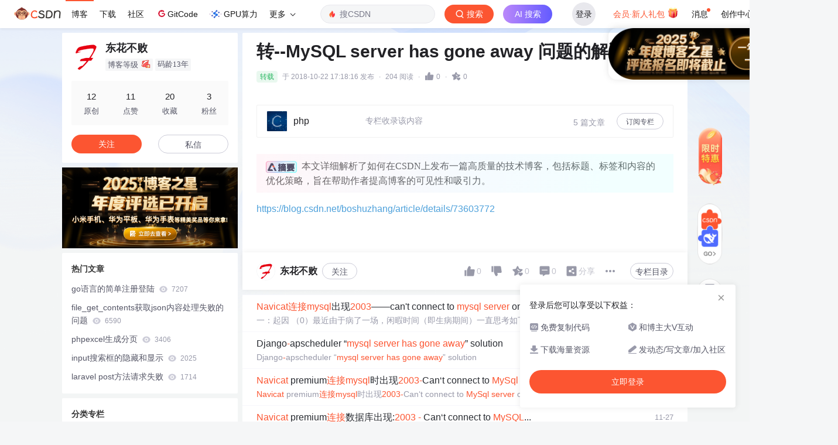

--- FILE ---
content_type: text/html;charset=utf-8
request_url: https://blog.csdn.net/wowowowowowowoow/article/details/83275805
body_size: 26805
content:
    <!DOCTYPE html>
<html lang="zh-CN">

<head>
    <meta charset="utf-8">
    <link rel="canonical" href="https://blog.csdn.net/wowowowowowowoow/article/details/83275805"/>
    <meta http-equiv="content-type" content="text/html; charset=utf-8">
    <meta name="renderer" content="webkit"/>
    <meta name="force-rendering" content="webkit"/>
    <meta http-equiv="X-UA-Compatible" content="IE=edge,chrome=1"/>
    <meta name="viewport" content="width=device-width, initial-scale=1.0, minimum-scale=1.0, maximum-scale=1.0, user-scalable=no">
    <meta name="report" content='{"pid": "blog", "spm":"1001.2101"}'>
    <meta name="referrer" content="always">
    <meta http-equiv="Cache-Control" content="no-siteapp" /><link rel="alternate" media="handheld" href="#" />
    <meta name="shenma-site-verification" content="5a59773ab8077d4a62bf469ab966a63b_1497598848">
    <meta name="applicable-device" content="pc">
    <link  href="https://g.csdnimg.cn/static/logo/favicon32.ico"  rel="shortcut icon" type="image/x-icon" />
    <title>转--MySQL server has gone away 问题的解决方法_连接navicat会出现2003英文什么意思-CSDN博客</title>
    <script>
      (function(){ 
        var el = document.createElement("script"); 
        el.src = "https://s3a.pstatp.com/toutiao/push.js?1abfa13dfe74d72d41d83c86d240de427e7cac50c51ead53b2e79d40c7952a23ed7716d05b4a0f683a653eab3e214672511de2457e74e99286eb2c33f4428830"; 
        el.id = "ttzz"; 
        var s = document.getElementsByTagName("script")[0]; 
        s.parentNode.insertBefore(el, s);
      })(window)
    </script>
        <meta name="keywords" content="连接navicat会出现2003英文什么意思">
        <meta name="csdn-baidu-search"  content='{"autorun":true,"install":true,"keyword":"连接navicat会出现2003英文什么意思"}'>
    <meta name="description" content="文章浏览阅读204次。本文详细解析了如何在CSDN上发布一篇高质量的技术博客，包括标题、标签和内容的优化策略，旨在帮助作者提高博客的可见性和吸引力。">
              <link rel="stylesheet" type="text/css" href="https://csdnimg.cn/release/blogv2/dist/pc/css/detail_enter-8834632c0c.min.css">
    <style>
        #content_views pre{
            -webkit-touch-callout: none;
            -webkit-user-select: none;
            -khtml-user-select: none;
            -moz-user-select: none;
            -ms-user-select: none; 
            user-select: none; 
        }
        #content_views pre code{
            -webkit-touch-callout: none;
            -webkit-user-select: none;
            -khtml-user-select: none;
            -moz-user-select: none;
            -ms-user-select: none; 
            user-select: none; 
        }
    </style>
    <script type="application/ld+json">{"@context":"https://ziyuan.baidu.com/contexts/cambrian.jsonld","@id":"https://blog.csdn.net/wowowowowowowoow/article/details/83275805","appid":"1638831770136827","pubDate":"2018-10-22T17:18:16","title":"转--MySQL server has gone away 问题的解决方法_连接navicat会出现2003英文什么意思-CSDN博客","upDate":"2018-10-22T17:18:16"}</script>
        <link rel="stylesheet" type="text/css" href="https://csdnimg.cn/release/blogv2/dist/pc/themesSkin/skin3-template/skin3-template-762f7595fd.min.css">
    <script src="https://g.csdnimg.cn/lib/jquery/1.12.4/jquery.min.js" type="text/javascript"></script>
    <script src="https://g.csdnimg.cn/lib/jquery-migrate/1.4.1/jquery-migrate.js" type="text/javascript"></script>
    <script type="text/javascript">
        var isCorporate = false;
        var username =  "wowowowowowowoow";
        var skinImg = "white";

        var blog_address = "https://blog.csdn.net/wowowowowowowoow";
        var currentUserName = "";
        var isOwner = false;
        var loginUrl = "http://passport.csdn.net/account/login?from=https://blog.csdn.net/wowowowowowowoow/article/details/83275805";
        var blogUrl = "https://blog.csdn.net/";
        var starMapUrl = "https://ai.csdn.net";
        var inscodeHost = "https://inscode.csdn.net";
        var paymentBalanceUrl = "https://csdnimg.cn/release/vip-business-components/vipPaymentBalance.js";
        var appBlogDomain = "https://app-blog.csdn.net";
        var avatar = "https://profile-avatar.csdnimg.cn/482c22f58fcc404b9d4e66ffca4be44f_wowowowowowowoow.jpg!1";
        var isCJBlog = false;
        var isStarMap = false;
        var articleTitle = "转--MySQL server has gone away 问题的解决方法";
        var articleDesc = "文章浏览阅读204次。本文详细解析了如何在CSDN上发布一篇高质量的技术博客，包括标题、标签和内容的优化策略，旨在帮助作者提高博客的可见性和吸引力。";
        var articleTitles = "转--MySQL server has gone away 问题的解决方法_连接navicat会出现2003英文什么意思-CSDN博客";
        var nickName = "东花不败";
        var articleDetailUrl = "https://blog.csdn.net/wowowowowowowoow/article/details/83275805";
        var vipUrlV = "https://mall.csdn.net/vip?vipSource=learningVip";
        if(window.location.host.split('.').length == 3) {
            blog_address = blogUrl + username;
        }
        var skinStatus = "White";
        var blogStaticHost = "https://csdnimg.cn/release/blogv2/"
          var payColumn = false
    </script>
        <meta name="toolbar" content='{"type":"0","fixModel":"1"}'>
    <script src="https://g.csdnimg.cn/??fixed-sidebar/1.1.7/fixed-sidebar.js" type="text/javascript"></script>
    <script src='//g.csdnimg.cn/common/csdn-report/report.js' type='text/javascript'></script>
    <link rel="stylesheet" type="text/css" href="https://csdnimg.cn/public/sandalstrap/1.4/css/sandalstrap.min.css">
    <style>
        .MathJax, .MathJax_Message, .MathJax_Preview{
            display: none
        }
    </style>
    <script src="https://dup.baidustatic.com/js/ds.js"></script>
    <script src="/cdn_cgi_bs_bot/static/crypto.min.js"></script>
    <script src="/cdn_cgi_bs_bot/static/bot-score-v1.js"></script>
    <script src="/cdn_cgi_bs_captcha/static/js/waf_captcha_embedded_bs.js"></script>
</head>
  <body class="nodata  " style="">
    <div id="toolbarBox" style="min-height: 48px;"></div>
        <script>
            var toolbarSearchExt = '{\"id\":83275805,\"landingWord\":[\"连接navicat会出现2003英文什么意思\"],\"queryWord\":\"\",\"tag\":[],\"title\":\"转--MySQL server has gone away 问题的解决方法\"}';
        </script>
      <script src="https://g.csdnimg.cn/common/csdn-toolbar/csdn-toolbar.js" type="text/javascript"></script>
    <script>
    (function(){
        var bp = document.createElement('script');
        var curProtocol = window.location.protocol.split(':')[0];
        if (curProtocol === 'https') {
            bp.src = 'https://zz.bdstatic.com/linksubmit/push.js';
        }
        else {
            bp.src = 'http://push.zhanzhang.baidu.com/push.js';
        }
        var s = document.getElementsByTagName("script")[0];
        s.parentNode.insertBefore(bp, s);
    })();
    </script>

    <link rel="stylesheet" href="https://csdnimg.cn/release/blogv2/dist/pc/css/blog_code-01256533b5.min.css">
    <link rel="stylesheet" href="https://csdnimg.cn/release/blogv2/dist/mdeditor/css/editerView/chart-3456820cac.css" />
    <link rel="stylesheet" href="https://g.csdnimg.cn/lib/swiper/6.0.4/css/swiper.css" />
    <script src="https://g.csdnimg.cn/lib/swiper/6.0.4/js/swiper.js" async></script>
    <script>
      var articleId = 83275805;
        var privateEduData = [];
        var privateData = [];//高亮数组
      var crytojs = "https://csdnimg.cn/release/blogv2/dist/components/js/crytojs-ca5b8bf6ae.min.js";
      var commentscount = 0;
      var commentAuth = 2;
      var curentUrl = "https://blog.csdn.net/wowowowowowowoow/article/details/83275805";
      var myUrl = "https://my.csdn.net/";
      var isGitCodeBlog = false;
      var vipActivityIcon = "https://i-operation.csdnimg.cn/images/df6c67fa661c48eba86beaeb64350df0.gif";
      var isOpenSourceBlog = false;
      var isVipArticle = false;
        var highlight = ["navicat","server","mysql","away","gone","2003","has","解决","意思","英文","方法","连接","问题","转","-"];//高亮数组
        var isRecommendModule = true;
          var isBaiduPre = true;
          var baiduCount = 2;
          var setBaiduJsCount = 10;
        var viewCountFormat = 204;
      var share_card_url = "https://app-blog.csdn.net/share?article_id=83275805&username=wowowowowowowoow"
      var mallVipUrl = "https://mall.csdn.net/vip?vipSource=article"
      var vipArticleAbStyle = "t_1"
      var vipArticleCpStyle = "t_1"
      var detailheaderAbCommunity = "control"
      var codeAiAbStyle = "exp1"
      var runProjectDeepBlogAB = "isRunProject is false"
      var gitcodeHighlightWordAB = "exp1"
      var deepblogUrl = ""
        deepblogUrl = "https://deepblog.net?utm_source=blog_onekey_run";
      var codeAiAbObjStyle = ""
        codeAiAbObjStyle = "{\"control\":{\"title\":\"AI写代码\",\"destUrl\":\"https://trae.com.cn?utm_source=community&utm_medium=csdn&utm_campaign=daima\",\"imgUrl\":\"https://i-operation.csdnimg.cn/images/a5fff6f6c9f0464c9a46b130c972952b.png\"},\"exp1\":{\"title\":\"一键获取完整项目代码\",\"runClose\":true,\"destUrl\":\"https://inscode.net?utm_source=blog_code_block\",\"imgUrl\":\"https://i-operation.csdnimg.cn/images/25e1eba3e6bc4df7ba20f2b6011fbe21.png\",\"blogUrl\":true},\"control_run_project\": {\"title\": \"运行项目并下载源码\",\"destUrl\": \"\",\"imgUrl\":\"https://i-operation.csdnimg.cn/images/46c457a2cf8b4b9b8f17a2ab71461d4a.png\"},\"control_deepblog\": {\"title\": \"AI生成项目\",\"destUrl\": \"https://inscode.net?utm_source=blog_code_block_fixed\",\"imgUrl\":\"https://i-operation.csdnimg.cn/images/9899ea0f099e4e4e8b1fcdb918a27fcd.png\",\"blogUrl\": true},\"exp2\":{\"title\":\"智能体编程\",\"destUrl\":\"https://qoder.com/referral?referral_code=kyKxftaZjisNKOow777DARC0j35axVBq\",\"imgUrl\":\"https://i-operation.csdnimg.cn/images/afa15dc565924b96a783f4db37687511.png\"},\"exp3\":{\"title\":\"AI构建项目\",\"destUrl\":\"https://t.csdnimg.cn/9I17\",\"imgUrl\":\"https://i-operation.csdnimg.cn/images/bf18ebff2c3748d59ea0f95954bb4b4a.png\"}}";
      var aiSideSegment = -1;
        aiSideSegment = "16";
      var articleType = 2;
      var baiduKey = "连接navicat会出现2003英文什么意思";
      var copyPopSwitch = true;
      var needInsertBaidu = true;
      var recommendRegularDomainArr = ["blog.csdn.net/.+/article/details/","download.csdn.net/download/","edu.csdn.net/course/detail/","ask.csdn.net/questions/","bbs.csdn.net/topics/","www.csdn.net/gather_.+/"]
      var codeStyle = "";
      var baiduSearchType = "baidulandingword";
      var sharData = "{\"hot\":[{\"id\":1,\"url\":\"https:\\/\\/img-blog.csdnimg.cn\\/a5f4260710904e538002a6ab337939b3.png\"},{\"id\":2,\"url\":\"https:\\/\\/img-blog.csdnimg.cn\\/188b37199a2c4b74b1d9ffc39e0d52de.png\"},{\"id\":3,\"url\":\"https:\\/\\/img-blog.csdnimg.cn\\/14ded358b631444581edd98a256bc5af.png\"},{\"id\":4,\"url\":\"https:\\/\\/img-blog.csdnimg.cn\\/1470f23a770444d986ad551b9c33c5be.png\"},{\"id\":5,\"url\":\"https:\\/\\/img-blog.csdnimg.cn\\/c329f5181dc74f6c9bd28c982bb9f91d.png\"},{\"id\":6,\"url\":\"https:\\/\\/img-blog.csdnimg.cn\\/ccd8a3305e81460f9c505c95b432a65f.png\"},{\"id\":7,\"url\":\"https:\\/\\/img-blog.csdnimg.cn\\/bc89d8283389440d97fc4d30e30f45e1.png\"},{\"id\":8,\"url\":\"https:\\/\\/img-blog.csdnimg.cn\\/452d485b4a654f5592390550d2445edf.png\"},{\"id\":9,\"url\":\"https:\\/\\/img-blog.csdnimg.cn\\/f8b9939db2ed474a8f43a643015fc8b7.png\"},{\"id\":10,\"url\":\"https:\\/\\/img-blog.csdnimg.cn\\/6de8864187ab4ed3b1db0856369c36ff.png\"},{\"id\":11,\"url\":\"https:\\/\\/img-blog.csdnimg.cn\\/673cc3470ff74072acba958dc0c46e2d.png\"},{\"id\":12,\"url\":\"https:\\/\\/img-blog.csdnimg.cn\\/930c119760ac4491804db80f9c6d4e3f.png\"},{\"id\":13,\"url\":\"https:\\/\\/img-blog.csdnimg.cn\\/15e6befb05a24233bc2b65e96aa8d972.png\"},{\"id\":14,\"url\":\"https:\\/\\/img-blog.csdnimg.cn\\/2075fd6822184b95a41e214de4daec13.png\"},{\"id\":15,\"url\":\"https:\\/\\/img-blog.csdnimg.cn\\/859b1552db244eb6891a809263a5c657.png\"},{\"id\":16,\"url\":\"https:\\/\\/img-blog.csdnimg.cn\\/0be2f920f1f74290a98921974a9613fd.png\"},{\"id\":17,\"url\":\"https:\\/\\/img-blog.csdnimg.cn\\/2e97e00b43f14afab494ea55ef3f4a6e.png\"},{\"id\":18,\"url\":\"https:\\/\\/img-blog.csdnimg.cn\\/ff4ab252f46e444686f5135d6ebbfec0.png\"},{\"id\":19,\"url\":\"https:\\/\\/img-blog.csdnimg.cn\\/ae029bbe99564e79911657912d36524f.png\"},{\"id\":20,\"url\":\"https:\\/\\/img-blog.csdnimg.cn\\/b3ece39963de440388728e9e7b9bf427.png\"},{\"id\":21,\"url\":\"https:\\/\\/img-blog.csdnimg.cn\\/6f14651a99ba486e926d63b6fa692997.png\"},{\"id\":22,\"url\":\"https:\\/\\/img-blog.csdnimg.cn\\/83ceddf050084875a341e32dcceca721.png\"},{\"id\":23,\"url\":\"https:\\/\\/img-blog.csdnimg.cn\\/b90368b8fd5d4c6c8c79a707d877cf7c.png\"},{\"id\":24,\"url\":\"https:\\/\\/img-blog.csdnimg.cn\\/aeffae14ecf14e079b2616528c9a393b.png\"},{\"id\":25,\"url\":\"https:\\/\\/img-blog.csdnimg.cn\\/c5a06b5a13d44d16bed868fc3384897a.png\"},{\"id\":26,\"url\":\"https:\\/\\/img-blog.csdnimg.cn\\/08b697658b844b318cea3b119e9541ef.png\"},{\"id\":27,\"url\":\"https:\\/\\/img-blog.csdnimg.cn\\/68ccb0b8d09346ac961d2b5c1a8c77bf.png\"},{\"id\":28,\"url\":\"https:\\/\\/img-blog.csdnimg.cn\\/a2227a247e37418cbe0ea972ba6a859b.png\"},{\"id\":29,\"url\":\"https:\\/\\/img-blog.csdnimg.cn\\/3a42825fede748f9993e5bb844ad350d.png\"},{\"id\":30,\"url\":\"https:\\/\\/img-blog.csdnimg.cn\\/8882abc1dd484224b636966ea38555c3.png\"},{\"id\":31,\"url\":\"https:\\/\\/img-blog.csdnimg.cn\\/4f6a5f636a3e444d83cf8cc06d87a159.png\"},{\"id\":32,\"url\":\"https:\\/\\/img-blog.csdnimg.cn\\/1953ef79c56b4407b78d7181bdff11c3.png\"},{\"id\":33,\"url\":\"https:\\/\\/img-blog.csdnimg.cn\\/c04a2a4f772948ed85b5b0380ed36287.png\"},{\"id\":34,\"url\":\"https:\\/\\/img-blog.csdnimg.cn\\/5b4fecd05091405ea04d8c0f53e9f2c7.png\"},{\"id\":35,\"url\":\"https:\\/\\/img-blog.csdnimg.cn\\/b89f576d700344e280d6ceb2a66c2420.png\"},{\"id\":36,\"url\":\"https:\\/\\/img-blog.csdnimg.cn\\/1c65780e11804bbd9971ebadb3d78bcf.png\"},{\"id\":37,\"url\":\"https:\\/\\/img-blog.csdnimg.cn\\/d590db2055f345db9706eb68a7ec151a.png\"},{\"id\":38,\"url\":\"https:\\/\\/img-blog.csdnimg.cn\\/fe602f80700b4f6fb3c4a9e4c135510e.png\"},{\"id\":39,\"url\":\"https:\\/\\/img-blog.csdnimg.cn\\/39ff2fcd31e04feba301a071976a0ba7.png\"},{\"id\":40,\"url\":\"https:\\/\\/img-blog.csdnimg.cn\\/f9b61b3d113f436b828631837f89fb39.png\"},{\"id\":41,\"url\":\"https:\\/\\/img-blog.csdnimg.cn\\/df1aca5f610c4ad48cd16da88c9c8499.png\"},{\"id\":42,\"url\":\"https:\\/\\/img-blog.csdnimg.cn\\/d7acf73a1e6b41399a77a85040e10961.png\"},{\"id\":43,\"url\":\"https:\\/\\/img-blog.csdnimg.cn\\/b7f1b63542524b97962ff649ab4e7e23.png\"}],\"vip\":[{\"id\":1,\"vipUrl\":\"https:\\/\\/img-home.csdnimg.cn\\/images\\/20220920101150.png\",\"url\":\"https:\\/\\/img-home.csdnimg.cn\\/images\\/20220920101154.png\"},{\"id\":2,\"vipUrl\":\"https:\\/\\/img-home.csdnimg.cn\\/images\\/20220920101204.png\",\"url\":\"https:\\/\\/img-home.csdnimg.cn\\/images\\/20220920101208.png\"},{\"id\":3,\"vipUrl\":\"https:\\/\\/img-home.csdnimg.cn\\/images\\/20220920101211.png\",\"url\":\"https:\\/\\/img-home.csdnimg.cn\\/images\\/20220920101215.png\"},{\"id\":4,\"vipUrl\":\"https:\\/\\/img-home.csdnimg.cn\\/images\\/20220920101218.png\",\"url\":\"https:\\/\\/img-home.csdnimg.cn\\/images\\/20220920101220.png\"},{\"id\":5,\"vipUrl\":\"https:\\/\\/img-home.csdnimg.cn\\/images\\/20220920101223.png\",\"url\":\"https:\\/\\/img-home.csdnimg.cn\\/images\\/20220920101226.png\"},{\"id\":6,\"vipUrl\":\"https:\\/\\/img-home.csdnimg.cn\\/images\\/20220922100635.png\",\"url\":\"https:\\/\\/img-home.csdnimg.cn\\/images\\/20220922100639.png\"},{\"id\":7,\"vipUrl\":\"https:\\/\\/img-home.csdnimg.cn\\/images\\/20220922100642.png\",\"url\":\"https:\\/\\/img-home.csdnimg.cn\\/images\\/20220922100644.png\"},{\"id\":8,\"vipUrl\":\"https:\\/\\/img-home.csdnimg.cn\\/images\\/20220922100647.png\",\"url\":\"https:\\/\\/img-home.csdnimg.cn\\/images\\/20220922100649.png\"},{\"id\":9,\"vipUrl\":\"https:\\/\\/img-home.csdnimg.cn\\/images\\/20220922100652.png\",\"url\":\"https:\\/\\/img-home.csdnimg.cn\\/images\\/20220922100655.png\"},{\"id\":10,\"vipUrl\":\"https:\\/\\/img-blog.csdnimg.cn\\/55de67481fde4b04b97ad78f11fe369a.png\",\"url\":\"https:\\/\\/img-blog.csdnimg.cn\\/bb2418fb537e4d78b10d8765ccd810c5.png\"},{\"id\":11,\"vipUrl\":\"https:\\/\\/img-blog.csdnimg.cn\\/579c713394584d128104ef1044023954.png\",\"url\":\"https:\\/\\/img-blog.csdnimg.cn\\/f420d9fbcf5548079d31b5e809b6d6cd.png\"},{\"id\":12,\"vipUrl\":\"https:\\/\\/img-blog.csdnimg.cn\\/75b7f3155ba642f5a4cc16b7baf44122.png\",\"url\":\"https:\\/\\/img-blog.csdnimg.cn\\/a9030f5877be401f8b340b80b0d91e64.png\"},{\"id\":13,\"vipUrl\":\"https:\\/\\/img-blog.csdnimg.cn\\/0903d33cafa54934be3780aa54ae958d.png\",\"url\":\"https:\\/\\/img-blog.csdnimg.cn\\/2cd8c8929f5a42fca5da2a0aeb456203.png\"},{\"id\":14,\"vipUrl\":\"https:\\/\\/img-blog.csdnimg.cn\\/949fd7c22884439fbfc3c0e9c3b8dee7.png\",\"url\":\"https:\\/\\/img-blog.csdnimg.cn\\/dafbea9bd9eb4f3b962b48dc41657f89.png\"},{\"id\":15,\"vipUrl\":\"https:\\/\\/img-blog.csdnimg.cn\\/4119cfddd71d4e6a8a27a18dbb74d90e.png\",\"url\":\"https:\\/\\/img-blog.csdnimg.cn\\/c56310c8b6384d9e85388e4e342ce508.png\"},{\"id\":16,\"vipUrl\":\"https:\\/\\/img-blog.csdnimg.cn\\/121575274da142bcbbbbc2e8243dd411.png\",\"url\":\"https:\\/\\/img-blog.csdnimg.cn\\/5013993de06542f881018bb9abe2edf7.png\"},{\"id\":17,\"vipUrl\":\"https:\\/\\/img-blog.csdnimg.cn\\/4d97aa6dd4fe4f09a6bef5bdf8a6abcd.png\",\"url\":\"https:\\/\\/img-blog.csdnimg.cn\\/76f23877b6ad4066ad45ce8e31b4b977.png\"},{\"id\":18,\"vipUrl\":\"https:\\/\\/img-blog.csdnimg.cn\\/fdb619daf21b4c829de63b9ebc78859d.png\",\"url\":\"https:\\/\\/img-blog.csdnimg.cn\\/a1abe5d27a5441f599adfe662f510243.png\"},{\"id\":19,\"vipUrl\":\"https:\\/\\/img-blog.csdnimg.cn\\/676b7707bb11410f8f56bc0ed2b2345c.png\",\"url\":\"https:\\/\\/img-blog.csdnimg.cn\\/7ac5b467fbf24e1d8c2de3f3332c4f54.png\"},{\"id\":20,\"vipUrl\":\"https:\\/\\/img-blog.csdnimg.cn\\/0becb8cc227e4723b765bdd69a20fd4a.png\",\"url\":\"https:\\/\\/img-blog.csdnimg.cn\\/fdec85b26091486b9a89d0b8d45c3749.png\"},{\"id\":21,\"vipUrl\":\"https:\\/\\/img-blog.csdnimg.cn\\/1a6c06235ad44941b38c54cbc25a370c.png\",\"url\":\"https:\\/\\/img-blog.csdnimg.cn\\/410a06cda2d44b0c84578f88275caf70.png\"}],\"map\":{\"hot\":\"热门\",\"vip\":\"VIP\"}}";
        var commentListModule = "true"
      var canRead = true;
      var blogMoveHomeArticle = false;
      var showSearchText = "";
      var articleSource = 1;
      var articleReport = '{"pid": "blog", "spm":"1001.2101"}';
        var baiduSearchChannel = 'pc_relevant'
        var baiduSearchIdentification = '.235^v43^pc_blog_bottom_relevance_base2'
        var distRequestId = '1766225769376_18728'
        var initRewardObject = {
          giver: currentUserName,
          anchor: username,
          articleId: articleId,
          sign: ''
        }
        var isLikeStatus = false;
        var isUnLikeStatus = false;
        var studyLearnWord = "";
        var unUseCount = 0;
        var codeMaxSize = 0;
        var overCost = true;
        var isCurrentUserVip = false;
        var contentViewsHeight = 0;
        var contentViewsCount = 0;
        var contentViewsCountLimit = 5;
        var isShowConcision = false;
        var lastTime = 0
        var postTime = "2018-10-22 17:18:16"
      var isCookieConcision = false
      var isHasDirectoryModel = false
      var isShowSideModel = false
      var isShowDirectoryModel = true
      function getCookieConcision(sName){
        var allCookie = document.cookie.split("; ");
        for (var i=0; i < allCookie.length; i++){
          var aCrumb = allCookie[i].split("=");
          if (sName == aCrumb[0])
            return aCrumb[1];
        }
        return null;
      }
      if (getCookieConcision('blog_details_concision') && getCookieConcision('blog_details_concision') == 0){
        isCookieConcision = true
        isShowSideModel = true
        isShowDirectoryModel = false
      }
    </script>
        <div class="main_father clearfix d-flex justify-content-center " style="height:100%;">
          <div class="container clearfix " id="mainBox">
          <script>
          if (!isCookieConcision) {
            $('.main_father').removeClass('mainfather-concision')
            $('.main_father .container').removeClass('container-concision')
          } else {
            $('#mainBox').css('margin-right', '0')
          }
          </script>
          <main>
<script type="text/javascript">
    var resourceId =  "";
    function getQueryString(name) {   
      var reg = new RegExp("(^|&)" + name + "=([^&]*)(&|$)"); //构造一个含有目标参数的正则表达式对象  
      var r = window.location.search.substr(1).match(reg);  //匹配目标参数
      if( r != null ) return decodeURIComponent( r[2] ); return '';   
    }
    function stripscript(s){ 
      var pattern = new RegExp("[`~!@#$^&*()=|{}':;',\\[\\].<>/?~！@#￥……&*（）——|{}【】‘；：”“'。，、？%]") 
      var rs = ""; 
      for (var i = 0; i < s.length; i++) { 
        rs = rs+s.substr(i, 1).replace(pattern, ''); 
      } 
      return rs;
    }
    var blogHotWords = stripscript(getQueryString('utm_term')).length > 1 ? stripscript(getQueryString('utm_term')) : ''
</script>
<div class="blog-content-box">
  <div class="article-header-box" id="article-header-box">
    <div class="article-header">
      <div class="article-title-box">
        <h1 class="title-article" id="articleContentId">转--MySQL server has gone away 问题的解决方法</h1>
      </div>
      <div class="article-info-box">
              <div class="up-time">最新推荐文章于&nbsp;2021-02-17 19:07:27&nbsp;发布</div>
          <div class="article-bar-top">
              <div class="bar-content active">
              <span class="article-type-text reprint">转载</span>
                    <span class="time blog-postTime" data-time="2018-10-22 17:18:16">最新推荐文章于&nbsp;2021-02-17 19:07:27&nbsp;发布</span>
                <span class="border-dian">·</span>
                <span class="read-count">204 阅读</span>
                <div class="read-count-box is-like like-ab-new" data-type="top">
                  <span class="border-dian">·</span>
                  <img class="article-read-img article-heard-img active" style="display:none" id="is-like-imgactive-new" src="https://csdnimg.cn/release/blogv2/dist/pc/img/newHeart2023Active.png" alt="">
                  <img class="article-read-img article-heard-img" style="display:block" id="is-like-img-new" src="https://csdnimg.cn/release/blogv2/dist/pc/img/newHeart2023Black.png" alt="">
                  <span class="read-count" id="blog-digg-num" style="color:;">
                      0
                  </span>
                </div>
                <span class="border-dian">·</span>
                <a id="blog_detail_zk_collection" class="un-collection" data-report-click='{"mod":"popu_823","spm":"1001.2101.3001.4232","ab":"new"}'>
                  <img class="article-collect-img article-heard-img un-collect-status isdefault" style="display:inline-block" src="https://csdnimg.cn/release/blogv2/dist/pc/img/tobarCollect2.png" alt="">
                  <img class="article-collect-img article-heard-img collect-status isactive" style="display:none" src="https://csdnimg.cn/release/blogv2/dist/pc/img/tobarCollectionActive2.png" alt="">
                  <span class="get-collection">
                     0
                  </span>
                </a>

              </div>
              <div class="operating active">
              </div>
          </div>
          <div class="blog-tags-box">
             
              <div class="tags-box artic-tag-box">
                  <p class="community-name" id="community-name"></p>
              </div>
          </div>
       
          
       
      </div>
    </div>
  </div>
    <div id="blogHuaweiyunAdvert" class=""></div>
        <div id="blogColumnPayAdvert" class="">
              <div class="column-group">
                <div class="column-group-item column-group0 column-group-item-one">
                    <div class="item-l">
                        <a class="item-target" href="https://blog.csdn.net/wowowowowowowoow/category_6276063.html" target="_blank" title="php"
                        data-report-view='{"spm":"1001.2101.3001.6332"}'
                        data-report-click='{"spm":"1001.2101.3001.6332"}'>
                            <img class="item-target" src="https://i-blog.csdnimg.cn/columns/default/20201014180756724.png?x-oss-process=image/resize,m_fixed,h_224,w_224" alt="">
                            <span class="title item-target">
                                <span>
                                <span class="tit">php</span>
                                    <span class="dec">专栏收录该内容</span>
                                </span>
                            </span>
                        </a>
                    </div>
                    <div class="item-m">
                        <span>5 篇文章</span>
                    </div>
                    <div class="item-r">
                            <a class="item-target article-column-bt articleColumnFreeBt" data-id="6276063">订阅专栏</a>
                    </div>
                </div>
              </div>

        </div>
      <div class="ai-abstract-box">
         <div class="ai-abstract">
          <div class="abstract-content">
            <img class="lock-img" src="https://i-operation.csdnimg.cn/images/a7311a21245d4888a669ca3155f1f4e5.png" alt="">本文详细解析了如何在CSDN上发布一篇高质量的技术博客，包括标题、标签和内容的优化策略，旨在帮助作者提高博客的可见性和吸引力。
          </div>
        </div>
      </div>
    <article class="baidu_pl">
        <div id="article_content" class="article_content clearfix">
        <link rel="stylesheet" href="https://csdnimg.cn/release/blogv2/dist/mdeditor/css/editerView/kdoc_html_views-1a98987dfd.css">
        <link rel="stylesheet" href="https://csdnimg.cn/release/blogv2/dist/mdeditor/css/editerView/ck_htmledit_views-10bf609291.css">
                <div id="content_views" class="htmledit_views atom-one-dark">
                    <p><a href="https://blog.csdn.net/boshuzhang/article/details/73603772">https://blog.csdn.net/boshuzhang/article/details/73603772</a></p>
                </div>
        </div>
    </article>

  <script>
    $(function() {
      setTimeout(function () {
        var mathcodeList = document.querySelectorAll('.htmledit_views img.mathcode');
        if (mathcodeList.length > 0) {
          for (let i = 0; i < mathcodeList.length; i++) {
            if (mathcodeList[i].complete) {
              if (mathcodeList[i].naturalWidth === 0 || mathcodeList[i].naturalHeight === 0) {
                var alt = mathcodeList[i].alt;
                alt = '\\(' + alt + '\\)';
                var curSpan = $('<span class="img-codecogs"></span>');
                curSpan.text(alt);
                $(mathcodeList[i]).before(curSpan);
                $(mathcodeList[i]).remove();
              }
            } else {
              mathcodeList[i].onerror = function() {
                var alt = mathcodeList[i].alt;
                alt = '\\(' + alt + '\\)';
                var curSpan = $('<span class="img-codecogs"></span>');
                curSpan.text(alt);
                $(mathcodeList[i]).before(curSpan);
                $(mathcodeList[i]).remove();
              };
            }
          }
          MathJax.Hub.Queue(["Typeset",MathJax.Hub]);
        }
      }, 500)
    });
  </script>
</div>
<div class="directory-boxshadow-dialog" style="display:none;">
  <div class="directory-boxshadow-dialog-box">
  </div>
   <div class="vip-limited-time-offer-box-new" id="vip-limited-time-offer-box-new">
      <img class="limited-img limited-img-new" src="https://csdnimg.cn/release/blogv2/dist/pc/img/vip-limited-close-newWhite.png">
      <div class="vip-limited-time-top">
        确定要放弃本次机会？
      </div>
      <span class="vip-limited-time-text">福利倒计时</span>
      <div class="limited-time-box-new">
        <span class="time-hour"></span>
        <i>:</i>
        <span class="time-minite"></span>
        <i>:</i>
        <span class="time-second"></span>
      </div>
      <div class="limited-time-vip-box">
        <p>
          <img class="coupon-img" src="https://csdnimg.cn/release/blogv2/dist/pc/img/vip-limited-close-roup.png">
          <span class="def">立减 ¥</span>
          <span class="active limited-num"></span>
        </p>
        <span class="">普通VIP年卡可用</span>
      </div>
      <a class="limited-time-btn-new" href="https://mall.csdn.net/vip" data-report-click='{"spm":"1001.2101.3001.9621"}' data-report-query='spm=1001.2101.3001.9621'>立即使用</a>
  </div>
</div>
    <div class="more-toolbox-new more-toolbar" id="toolBarBox">
      <div class="left-toolbox">
        <div class="toolbox-left">
            <div class="profile-box">
              <a class="profile-href" target="_blank" href="https://blog.csdn.net/wowowowowowowoow"><img class="profile-img" src="https://profile-avatar.csdnimg.cn/482c22f58fcc404b9d4e66ffca4be44f_wowowowowowowoow.jpg!1">
                <span class="profile-name">
                  东花不败
                </span>
              </a>
            </div>
            <div class="profile-attend">
                <a class="tool-attend tool-bt-button tool-bt-attend" href="javascript:;" data-report-view='{"mod":"1592215036_002","spm":"1001.2101.3001.4232","extend1":"关注"}'>关注</a>
              <a class="tool-item-follow active-animation" style="display:none;">关注</a>
            </div>
        </div>
        <div class="toolbox-middle">
          <ul class="toolbox-list">
            <li class="tool-item tool-item-size tool-active is-like" id="is-like" data-type="bottom">
              <a class="tool-item-href">
                <img style="display:none;" id="is-like-imgactive-animation-like" class="animation-dom active-animation" src="https://csdnimg.cn/release/blogv2/dist/pc/img/tobarThumbUpactive.png" alt="">
                <img class="isactive" style="display:none" id="is-like-imgactive" src="https://csdnimg.cn/release/blogv2/dist/pc/img/toolbar/like-active.png" alt="">
                <img class="isdefault" style="display:block" id="is-like-img" src="https://csdnimg.cn/release/blogv2/dist/pc/img/toolbar/like.png" alt="">
                <span id="spanCount" class="count ">
                      0
                </span>
              </a>
              <div class="tool-hover-tip"><span class="text space">点赞</span></div>
            </li>
            <li class="tool-item tool-item-size tool-active is-unlike" id="is-unlike">
              <a class="tool-item-href">
                <img class="isactive" style="margin-right:0px;display:none" id="is-unlike-imgactive" src="https://csdnimg.cn/release/blogv2/dist/pc/img/toolbar/unlike-active.png" alt="">
                <img class="isdefault" style="margin-right:0px;display:block" id="is-unlike-img" src="https://csdnimg.cn/release/blogv2/dist/pc/img/toolbar/unlike.png" alt="">
                <span id="unlikeCount" class="count "></span>
              </a>
              <div class="tool-hover-tip"><span class="text space">踩</span></div>
            </li>
            <li class="tool-item tool-item-size tool-active is-collection ">
              <a class="tool-item-href" href="javascript:;" data-report-click='{"mod":"popu_824","spm":"1001.2101.3001.4130","ab":"new"}'>
                <img style="display:none" id="is-collection-img-collection" class="animation-dom active-animation" src="https://csdnimg.cn/release/blogv2/dist/pc/img/toolbar/collect-active.png" alt="">
                <img class="isdefault" id="is-collection-img" style="display:block" src="https://csdnimg.cn/release/blogv2/dist/pc/img/toolbar/collect.png" alt="">
                <img class="isactive" id="is-collection-imgactive" style="display:none" src="https://csdnimg.cn/release/blogv2/dist/pc/img/newCollectActive.png" alt="">
                <span class="count get-collection " data-num="0" id="get-collection">
                    0
                </span>
              </a>
              <div class="tool-hover-tip collect">
                <div class="collect-operate-box">
                  <span class="collect-text" id="is-collection">
                    收藏
                  </span>
                </div>
              </div>
              <div class="tool-active-list">
                <div class="text">
                  觉得还不错?
                  <span class="collect-text" id="tool-active-list-collection">
                    一键收藏
                  </span>
                 <img id="tool-active-list-close" src="https://csdnimg.cn/release/blogv2/dist/pc/img/collectionCloseWhite.png" alt="">
                </div>
              </div>
            </li>
            <li class="tool-item tool-item-size tool-active tool-item-comment">
              <div class="guide-rr-first">
                <img src="https://csdnimg.cn/release/blogv2/dist/pc/img/guideRedReward01.png" alt="">
                <button class="btn-guide-known">知道了</button>
              </div>
                <a class="tool-item-href go-side-comment" data-report-click='{"spm":"1001.2101.3001.7009"}'>
                <img class="isdefault" src="https://csdnimg.cn/release/blogv2/dist/pc/img/toolbar/comment.png" alt="">
                <span class="count">
                      0
                </span>
              </a>
              <div class="tool-hover-tip"><span class="text space">评论</span></div>
            </li>
            <li class="tool-item tool-item-size tool-active tool-QRcode" data-type="article" id="tool-share">
              <a class="tool-item-href" href="javascript:;" data-report-view='{"spm":"3001.4129","extra":{"type":"blogdetail"}}'>
                <img class="isdefault" src="https://csdnimg.cn/release/blogv2/dist/pc/img/toolbar/share.png" alt="">
                <span class="count">分享</span>
              </a>
                <div class="QRcode" id="tool-QRcode">
                <div class="share-bg-box">
                  <div class="share-content">
                    <a id="copyPosterUrl" data-type="link" class="btn-share">复制链接</a>
                  </div>
                  <div class="share-content">
                    <a class="btn-share" data-type="qq">分享到 QQ</a>
                  </div>
                  <div class="share-content">
                    <a class="btn-share" data-type="weibo">分享到新浪微博</a>
                  </div>
                  <div class="share-code">
                    <div class="share-code-box" id='shareCode'></div>
                    <div class="share-code-text">
                      <img src="https://csdnimg.cn/release/blogv2/dist/pc/img/share/icon-wechat.png" alt="">扫一扫
                    </div>
                  </div>
                </div>
              </div>
            </li>
          <li class="tool-item tool-item-size tool-active is-more" id="is-more">
            <a class="tool-item-href">
              <img class="isdefault" style="margin-right:0px;display:block" src="https://csdnimg.cn/release/blogv2/dist/pc/img/toolbar/more.png" alt="">
              <span class="count"></span>
            </a>
            <div class="more-opt-box">
              <div class="mini-box">
                <a class="tool-item-href" id="toolReportBtnHide">
                  <img class="isdefault" src="https://csdnimg.cn/release/blogv2/dist/pc/img/toolbar/report.png" alt="">
                  <span class="count">举报</span>
                </a>
              </div>
              <div class="normal-box">
                <a class="tool-item-href" id="toolReportBtnHideNormal">
                  <img class="isdefault" src="https://csdnimg.cn/release/blogv2/dist/pc/img/toolbar/report.png" alt="">
                  <span class="count">举报</span>
                </a>
              </div>
            </div>
          </li>
        </ul>
      </div>
      <div class="toolbox-right">
            <div class="tool-directory">
                <a class="bt-columnlist-show"
                  data-id="6276063"
                  data-free="true"
                  data-description=""
                  data-subscribe="false"
                  data-title="php"
                  data-img="https://i-blog.csdnimg.cn/columns/default/20201014180756724.png?x-oss-process=image/resize,m_fixed,h_224,w_224"
                  data-url="https://blog.csdn.net/wowowowowowowoow/category_6276063.html"
                  data-sum="5"
                  data-people="0"
                  data-price="0"
                  data-hotRank="0"
                  data-status="true"
                  data-oldprice="0"
                  data-join="false"
                  data-studyvip="false"
                  data-studysubscribe="false"
                  data-report-view='{"spm":"1001.2101.3001.6334","extend1":"专栏目录"}'
                  data-report-click='{"spm":"1001.2101.3001.6334","extend1":"专栏目录"}'>专栏目录</a>
          </div>
</div>
</div>
</div>
<script type=text/javascript crossorigin src="https://csdnimg.cn/release/phoenix/production/qrcode-7c90a92189.min.js"></script>
<script type="text/javascript" crossorigin src="https://g.csdnimg.cn/common/csdn-login-box/csdn-login-box.js"></script>
<script type="text/javascript" crossorigin src="https://g.csdnimg.cn/collection-box/2.1.2/collection-box.js"></script>
                <div class="first-recommend-box recommend-box ">
<div class="recommend-item-box type_blog clearfix" data-url="https://blog.csdn.net/u010700335/article/details/45765749"  data-report-view='{"ab":"new","spm":"1001.2101.3001.6661.1","mod":"popu_871","extra":"{\"highlightScore\":0.0,\"utm_medium\":\"distribute.pc_relevant_t0.none-task-blog-2~default~BlogCommendFromBaidu~PaidSort-1-45765749-blog-83275805.235^v43^pc_blog_bottom_relevance_base2\",\"dist_request_id\":\"1766225769376_18728\"}","dist_request_id":"1766225769376_18728","ab_strategy":"landing_bge_commercial_hanlp_download_sign","index":"1","strategy":"2~default~BlogCommendFromBaidu~PaidSort","dest":"https://blog.csdn.net/u010700335/article/details/45765749"}'>
	<div class="content-box">
		<div class="content-blog display-flex">
			<div class="title-box">
				<a href="https://blog.csdn.net/u010700335/article/details/45765749" class="tit" target="_blank"  data-report-click='{"ab":"new","spm":"1001.2101.3001.6661.1","mod":"popu_871","extra":"{\"highlightScore\":0.0,\"utm_medium\":\"distribute.pc_relevant_t0.none-task-blog-2~default~BlogCommendFromBaidu~PaidSort-1-45765749-blog-83275805.235^v43^pc_blog_bottom_relevance_base2\",\"dist_request_id\":\"1766225769376_18728\"}","dist_request_id":"1766225769376_18728","ab_strategy":"landing_bge_commercial_hanlp_download_sign","index":"1","strategy":"2~default~BlogCommendFromBaidu~PaidSort","dest":"https://blog.csdn.net/u010700335/article/details/45765749"}'  data-report-query='spm=1001.2101.3001.6661.1&utm_medium=distribute.pc_relevant_t0.none-task-blog-2%7Edefault%7EBlogCommendFromBaidu%7EPaidSort-1-45765749-blog-83275805.235%5Ev43%5Epc_blog_bottom_relevance_base2&depth_1-utm_source=distribute.pc_relevant_t0.none-task-blog-2%7Edefault%7EBlogCommendFromBaidu%7EPaidSort-1-45765749-blog-83275805.235%5Ev43%5Epc_blog_bottom_relevance_base2'>
					<div class="left ellipsis-online ellipsis-online-1"><em>Navicat</em><em>连接</em><em>mysql</em>出现<em>2003</em>&mdash;&mdash;can&#39;t connect to <em>mysql</em> <em>server</em> on localhost(10061)引发的思考）</div>
				</a>
			</div>
			<div class="info-box display-flex">
				<div class="info">
					<a href="https://blog.csdn.net/u010700335" target="_blank"><span class="blog-title">思緒凌亂</span></a>
				</div>
				<div class="info display-flex">
					<span class="info-block time">05-16</span>
					<span class="info-block read"><img class="read-img" src="https://csdnimg.cn/release/blogv2/dist/pc/img/readCountWhite.png" alt="">
					15万+
					</span>
				</div>
			</div>
		</div>
		<div class="desc-box">
			<a href="https://blog.csdn.net/u010700335/article/details/45765749" target="_blank"  data-report-click='{"ab":"new","spm":"1001.2101.3001.6661.1","mod":"popu_871","extra":"{\"highlightScore\":0.0,\"utm_medium\":\"distribute.pc_relevant_t0.none-task-blog-2~default~BlogCommendFromBaidu~PaidSort-1-45765749-blog-83275805.235^v43^pc_blog_bottom_relevance_base2\",\"dist_request_id\":\"1766225769376_18728\"}","dist_request_id":"1766225769376_18728","ab_strategy":"landing_bge_commercial_hanlp_download_sign","index":"1","strategy":"2~default~BlogCommendFromBaidu~PaidSort","dest":"https://blog.csdn.net/u010700335/article/details/45765749"}'  data-report-query='spm=1001.2101.3001.6661.1&utm_medium=distribute.pc_relevant_t0.none-task-blog-2%7Edefault%7EBlogCommendFromBaidu%7EPaidSort-1-45765749-blog-83275805.235%5Ev43%5Epc_blog_bottom_relevance_base2&depth_1-utm_source=distribute.pc_relevant_t0.none-task-blog-2%7Edefault%7EBlogCommendFromBaidu%7EPaidSort-1-45765749-blog-83275805.235%5Ev43%5Epc_blog_bottom_relevance_base2'>
				<div class="desc ellipsis-online ellipsis-online-1">一：起因
（0）最近由于病了一场，闲暇时间（即生病期间）一直思考如下<em>问题</em>：
思考一：如何做一名合格的程序猿，怎么才能成为一名名副其实的程序猿？
思考二：还有就是到底，值不值得熬夜加班去搞研发（或<em>转</em>型或做相对轻松的其它IT岗位~~~对于这个<em>问题</em>，我一时无法给出答案，希望各位帮我分析一下，不胜感激！！！）
（1）如果没有做到这一点你怎么能说，你是一名合格的程序猿 &mdash;&mdash; 安装程序或者运行开发程序</div>
			</a>
		</div>
	</div>
</div>
                </div>
            <script src="https://csdnimg.cn/release/blogv2/dist/components/js/pc_wap_commontools-829a4838ae.min.js" type="text/javascript" async></script>
              <div class="second-recommend-box recommend-box ">
<div class="recommend-item-box type_blog clearfix" data-url="https://blog.csdn.net/weixin_45167303/article/details/122955174"  data-report-view='{"ab":"new","spm":"1001.2101.3001.6650.1","mod":"popu_387","extra":"{\"highlightScore\":0.0,\"utm_medium\":\"distribute.pc_relevant.none-task-blog-2~default~BlogOpenSearchComplete~PaidSort-1-122955174-blog-83275805.235^v43^pc_blog_bottom_relevance_base2\",\"dist_request_id\":\"1766225769376_18728\"}","dist_request_id":"1766225769376_18728","ab_strategy":"landing_bge_commercial_hanlp_download_sign","index":"1","strategy":"2~default~BlogOpenSearchComplete~PaidSort","dest":"https://blog.csdn.net/weixin_45167303/article/details/122955174"}'>
	<div class="content-box">
		<div class="content-blog display-flex">
			<div class="title-box">
				<a href="https://blog.csdn.net/weixin_45167303/article/details/122955174" class="tit" target="_blank"  data-report-click='{"ab":"new","spm":"1001.2101.3001.6650.1","mod":"popu_387","extra":"{\"highlightScore\":0.0,\"utm_medium\":\"distribute.pc_relevant.none-task-blog-2~default~BlogOpenSearchComplete~PaidSort-1-122955174-blog-83275805.235^v43^pc_blog_bottom_relevance_base2\",\"dist_request_id\":\"1766225769376_18728\"}","dist_request_id":"1766225769376_18728","ab_strategy":"landing_bge_commercial_hanlp_download_sign","index":"1","strategy":"2~default~BlogOpenSearchComplete~PaidSort","dest":"https://blog.csdn.net/weixin_45167303/article/details/122955174"}'  data-report-query='spm=1001.2101.3001.6650.1&utm_medium=distribute.pc_relevant.none-task-blog-2%7Edefault%7EBlogOpenSearchComplete%7EPaidSort-1-122955174-blog-83275805.235%5Ev43%5Epc_blog_bottom_relevance_base2&depth_1-utm_source=distribute.pc_relevant.none-task-blog-2%7Edefault%7EBlogOpenSearchComplete%7EPaidSort-1-122955174-blog-83275805.235%5Ev43%5Epc_blog_bottom_relevance_base2'>
					<div class="left ellipsis-online ellipsis-online-1">Django<em>-</em>apscheduler &ldquo;<em>mysql</em> <em>server</em> <em>has</em> <em>gone</em> <em>away</em>&rdquo; solution</div>
				</a>
			</div>
			<div class="info-box display-flex">
				<div class="info">
					<a href="https://blog.csdn.net/weixin_45167303" target="_blank"><span class="blog-title">weixin_45167303的博客</span></a>
				</div>
				<div class="info display-flex">
					<span class="info-block time">02-16</span>
					<span class="info-block read"><img class="read-img" src="https://csdnimg.cn/release/blogv2/dist/pc/img/readCountWhite.png" alt="">
					1549
					</span>
				</div>
			</div>
		</div>
		<div class="desc-box">
			<a href="https://blog.csdn.net/weixin_45167303/article/details/122955174" target="_blank"  data-report-click='{"ab":"new","spm":"1001.2101.3001.6650.1","mod":"popu_387","extra":"{\"highlightScore\":0.0,\"utm_medium\":\"distribute.pc_relevant.none-task-blog-2~default~BlogOpenSearchComplete~PaidSort-1-122955174-blog-83275805.235^v43^pc_blog_bottom_relevance_base2\",\"dist_request_id\":\"1766225769376_18728\"}","dist_request_id":"1766225769376_18728","ab_strategy":"landing_bge_commercial_hanlp_download_sign","index":"1","strategy":"2~default~BlogOpenSearchComplete~PaidSort","dest":"https://blog.csdn.net/weixin_45167303/article/details/122955174"}'  data-report-query='spm=1001.2101.3001.6650.1&utm_medium=distribute.pc_relevant.none-task-blog-2%7Edefault%7EBlogOpenSearchComplete%7EPaidSort-1-122955174-blog-83275805.235%5Ev43%5Epc_blog_bottom_relevance_base2&depth_1-utm_source=distribute.pc_relevant.none-task-blog-2%7Edefault%7EBlogOpenSearchComplete%7EPaidSort-1-122955174-blog-83275805.235%5Ev43%5Epc_blog_bottom_relevance_base2'>
				<div class="desc ellipsis-online ellipsis-online-1">Django<em>-</em>apscheduler &ldquo;<em>mysql</em> <em>server</em> <em>has</em> <em>gone</em> <em>away</em>&rdquo; solution</div>
			</a>
		</div>
	</div>
</div>
              </div>
<a id="commentBox" name="commentBox"></a>
  <div id="pcCommentBox" class="comment-box comment-box-new2 unlogin-comment-box-new" style="display:none">
      <div class="unlogin-comment-model">
          <span class="unlogin-comment-tit">参与评论</span>
        <span class="unlogin-comment-text">您还未登录，请先</span>
        <span class="unlogin-comment-bt">登录</span>
        <span class="unlogin-comment-text">后发表或查看评论</span>
      </div>
  </div>
              <div class="recommend-box insert-baidu-box recommend-box-style ">
                <div class="recommend-item-box no-index" style="display:none"></div>
<div class="recommend-item-box type_blog clearfix" data-url="https://devpress.csdn.net/v1/article/detail/77676694"  data-report-view='{"ab":"new","spm":"1001.2101.3001.6650.2","mod":"popu_387","extra":"{\"highlightScore\":0.0,\"utm_medium\":\"distribute.pc_relevant.none-task-blog-2~default~baidujs_baidulandingword~activity-2-77676694-blog-83275805.235^v43^pc_blog_bottom_relevance_base2\",\"dist_request_id\":\"1766225769376_18728\"}","dist_request_id":"1766225769376_18728","ab_strategy":"landing_bge_commercial_hanlp_download_sign","index":"2","strategy":"2~default~baidujs_baidulandingword~activity","dest":"https://devpress.csdn.net/v1/article/detail/77676694"}'>
	<div class="content-box">
		<div class="content-blog display-flex">
			<div class="title-box">
				<a href="https://devpress.csdn.net/v1/article/detail/77676694" class="tit" target="_blank"  data-report-click='{"ab":"new","spm":"1001.2101.3001.6650.2","mod":"popu_387","extra":"{\"highlightScore\":0.0,\"utm_medium\":\"distribute.pc_relevant.none-task-blog-2~default~baidujs_baidulandingword~activity-2-77676694-blog-83275805.235^v43^pc_blog_bottom_relevance_base2\",\"dist_request_id\":\"1766225769376_18728\"}","dist_request_id":"1766225769376_18728","ab_strategy":"landing_bge_commercial_hanlp_download_sign","index":"2","strategy":"2~default~baidujs_baidulandingword~activity","dest":"https://devpress.csdn.net/v1/article/detail/77676694"}'  data-report-query='spm=1001.2101.3001.6650.2&utm_medium=distribute.pc_relevant.none-task-blog-2%7Edefault%7Ebaidujs_baidulandingword%7Eactivity-2-77676694-blog-83275805.235%5Ev43%5Epc_blog_bottom_relevance_base2&depth_1-utm_source=distribute.pc_relevant.none-task-blog-2%7Edefault%7Ebaidujs_baidulandingword%7Eactivity-2-77676694-blog-83275805.235%5Ev43%5Epc_blog_bottom_relevance_base2'>
					<div class="left ellipsis-online ellipsis-online-1"><em>Navicat</em> Premium<em>连接</em><em>MySql</em>失败，提示<em>2003</em>错误</div>
				</a>
			</div>
			<div class="info-box display-flex">
				<div class="info">
					<a href="https://blog.csdn.net/slytop" target="_blank"><span class="blog-title">slytop的博客</span></a>
				</div>
				<div class="info display-flex">
					<span class="info-block time">08-29</span>
					<span class="info-block read"><img class="read-img" src="https://csdnimg.cn/release/blogv2/dist/pc/img/readCountWhite.png" alt="">
					1万+
					</span>
				</div>
			</div>
		</div>
		<div class="desc-box">
			<a href="https://devpress.csdn.net/v1/article/detail/77676694" target="_blank"  data-report-click='{"ab":"new","spm":"1001.2101.3001.6650.2","mod":"popu_387","extra":"{\"highlightScore\":0.0,\"utm_medium\":\"distribute.pc_relevant.none-task-blog-2~default~baidujs_baidulandingword~activity-2-77676694-blog-83275805.235^v43^pc_blog_bottom_relevance_base2\",\"dist_request_id\":\"1766225769376_18728\"}","dist_request_id":"1766225769376_18728","ab_strategy":"landing_bge_commercial_hanlp_download_sign","index":"2","strategy":"2~default~baidujs_baidulandingword~activity","dest":"https://devpress.csdn.net/v1/article/detail/77676694"}'  data-report-query='spm=1001.2101.3001.6650.2&utm_medium=distribute.pc_relevant.none-task-blog-2%7Edefault%7Ebaidujs_baidulandingword%7Eactivity-2-77676694-blog-83275805.235%5Ev43%5Epc_blog_bottom_relevance_base2&depth_1-utm_source=distribute.pc_relevant.none-task-blog-2%7Edefault%7Ebaidujs_baidulandingword%7Eactivity-2-77676694-blog-83275805.235%5Ev43%5Epc_blog_bottom_relevance_base2'>
				<div class="desc ellipsis-online ellipsis-online-1">在<em>MySql</em>服务已启用的时候，不管在<em>MySql</em>命令行还是<em>Navicat</em> Premium均<em>连接</em>不上<em>MySql</em>，提示<em>2003</em>错误，后来将防火墙关闭后就<em>连接</em>成功了，记录一下。</div>
			</a>
		</div>
	</div>
</div>
<div class="recommend-item-box type_blog clearfix" data-url="https://devpress.csdn.net/v1/article/detail/7908363"  data-report-view='{"ab":"new","spm":"1001.2101.3001.6650.3","mod":"popu_387","extra":"{\"highlightScore\":0.0,\"utm_medium\":\"distribute.pc_relevant.none-task-blog-2~default~BlogCommendFromBaidu~activity-3-7908363-blog-83275805.235^v43^pc_blog_bottom_relevance_base2\",\"dist_request_id\":\"1766225769376_18728\"}","dist_request_id":"1766225769376_18728","ab_strategy":"landing_bge_commercial_hanlp_download_sign","index":"3","strategy":"2~default~BlogCommendFromBaidu~activity","dest":"https://devpress.csdn.net/v1/article/detail/7908363"}'>
	<div class="content-box">
		<div class="content-blog display-flex">
			<div class="title-box">
				<a href="https://devpress.csdn.net/v1/article/detail/7908363" class="tit" target="_blank"  data-report-click='{"ab":"new","spm":"1001.2101.3001.6650.3","mod":"popu_387","extra":"{\"highlightScore\":0.0,\"utm_medium\":\"distribute.pc_relevant.none-task-blog-2~default~BlogCommendFromBaidu~activity-3-7908363-blog-83275805.235^v43^pc_blog_bottom_relevance_base2\",\"dist_request_id\":\"1766225769376_18728\"}","dist_request_id":"1766225769376_18728","ab_strategy":"landing_bge_commercial_hanlp_download_sign","index":"3","strategy":"2~default~BlogCommendFromBaidu~activity","dest":"https://devpress.csdn.net/v1/article/detail/7908363"}'  data-report-query='spm=1001.2101.3001.6650.3&utm_medium=distribute.pc_relevant.none-task-blog-2%7Edefault%7EBlogCommendFromBaidu%7Eactivity-3-7908363-blog-83275805.235%5Ev43%5Epc_blog_bottom_relevance_base2&depth_1-utm_source=distribute.pc_relevant.none-task-blog-2%7Edefault%7EBlogCommendFromBaidu%7Eactivity-3-7908363-blog-83275805.235%5Ev43%5Epc_blog_bottom_relevance_base2'>
					<div class="left ellipsis-online ellipsis-online-1"><em>Navicat</em> <em>2003</em><em>-</em>can&#39;t connect to <em>MYSQL</em> <em>server</em> on &#39;localhost&#39;（10061）</div>
					<div class="tag">热门推荐</div>
				</a>
			</div>
			<div class="info-box display-flex">
				<div class="info">
					<a href="https://blog.csdn.net/wkupaochuan" target="_blank"><span class="blog-title">行者无疆</span></a>
				</div>
				<div class="info display-flex">
					<span class="info-block time">08-26</span>
					<span class="info-block read"><img class="read-img" src="https://csdnimg.cn/release/blogv2/dist/pc/img/readCountWhite.png" alt="">
					15万+
					</span>
				</div>
			</div>
		</div>
		<div class="desc-box">
			<a href="https://devpress.csdn.net/v1/article/detail/7908363" target="_blank"  data-report-click='{"ab":"new","spm":"1001.2101.3001.6650.3","mod":"popu_387","extra":"{\"highlightScore\":0.0,\"utm_medium\":\"distribute.pc_relevant.none-task-blog-2~default~BlogCommendFromBaidu~activity-3-7908363-blog-83275805.235^v43^pc_blog_bottom_relevance_base2\",\"dist_request_id\":\"1766225769376_18728\"}","dist_request_id":"1766225769376_18728","ab_strategy":"landing_bge_commercial_hanlp_download_sign","index":"3","strategy":"2~default~BlogCommendFromBaidu~activity","dest":"https://devpress.csdn.net/v1/article/detail/7908363"}'  data-report-query='spm=1001.2101.3001.6650.3&utm_medium=distribute.pc_relevant.none-task-blog-2%7Edefault%7EBlogCommendFromBaidu%7Eactivity-3-7908363-blog-83275805.235%5Ev43%5Epc_blog_bottom_relevance_base2&depth_1-utm_source=distribute.pc_relevant.none-task-blog-2%7Edefault%7EBlogCommendFromBaidu%7Eactivity-3-7908363-blog-83275805.235%5Ev43%5Epc_blog_bottom_relevance_base2'>
				<div class="desc ellipsis-online ellipsis-online-1">这是篇<em>解决</em><em>问题</em>的文章，就得按照<em>解决</em><em>问题</em>的方式来进行。
&nbsp; &nbsp; &nbsp; &nbsp; 发现<em>问题</em>：<em>问题</em>的出现是这样的<em>-</em><em>-</em><em>-</em><em>-</em><em>-</em>我打开<em>Navicat</em>，点击某个主机名/IP为localhost的<em>连接</em>，然后报错如下。

分析<em>问题</em>：这句话的<em>意思</em>是&ldquo;不能够<em>连接</em>到主机（名称为localhost）上的<em>MYSQL</em>服务&rdquo;。这样<em>问题</em>就明了了。既然<em>连接</em>不到，原因就可能是：1<em>-</em><em>-</em><em>-</em><em>-</em>主机localhost上不存在<em>MYSQL</em>服务;2<em>-</em></div>
			</a>
		</div>
	</div>
</div>
		<dl id="recommend-item-box-tow" class="recommend-item-box type_blog clearfix">
			
		</dl>
<div class="recommend-item-box type_blog clearfix" data-url="https://devpress.csdn.net/v1/article/detail/113594011"  data-report-view='{"ab":"new","spm":"1001.2101.3001.6650.4","mod":"popu_387","extra":"{\"highlightScore\":0.0,\"utm_medium\":\"distribute.pc_relevant.none-task-blog-2~default~BlogOpenSearchComplete~activity-4-113594011-blog-83275805.235^v43^pc_blog_bottom_relevance_base2\",\"dist_request_id\":\"1766225769376_18728\"}","dist_request_id":"1766225769376_18728","ab_strategy":"landing_bge_commercial_hanlp_download_sign","index":"4","strategy":"2~default~BlogOpenSearchComplete~activity","dest":"https://devpress.csdn.net/v1/article/detail/113594011"}'>
	<div class="content-box">
		<div class="content-blog display-flex">
			<div class="title-box">
				<a href="https://devpress.csdn.net/v1/article/detail/113594011" class="tit" target="_blank"  data-report-click='{"ab":"new","spm":"1001.2101.3001.6650.4","mod":"popu_387","extra":"{\"highlightScore\":0.0,\"utm_medium\":\"distribute.pc_relevant.none-task-blog-2~default~BlogOpenSearchComplete~activity-4-113594011-blog-83275805.235^v43^pc_blog_bottom_relevance_base2\",\"dist_request_id\":\"1766225769376_18728\"}","dist_request_id":"1766225769376_18728","ab_strategy":"landing_bge_commercial_hanlp_download_sign","index":"4","strategy":"2~default~BlogOpenSearchComplete~activity","dest":"https://devpress.csdn.net/v1/article/detail/113594011"}'  data-report-query='spm=1001.2101.3001.6650.4&utm_medium=distribute.pc_relevant.none-task-blog-2%7Edefault%7EBlogOpenSearchComplete%7Eactivity-4-113594011-blog-83275805.235%5Ev43%5Epc_blog_bottom_relevance_base2&depth_1-utm_source=distribute.pc_relevant.none-task-blog-2%7Edefault%7EBlogOpenSearchComplete%7Eactivity-4-113594011-blog-83275805.235%5Ev43%5Epc_blog_bottom_relevance_base2'>
					<div class="left ellipsis-online ellipsis-online-1"><em>mysql</em> <em>server</em> <em>has</em> <em>gone</em> <em>away</em> 2006_#2006 <em>-</em> <em>MySQL</em> <em>server</em> <em>has</em> <em>gone</em> <em>away</em> <em>问题</em><em>解决</em><em>方法</em></div>
				</a>
			</div>
			<div class="info-box display-flex">
				<div class="info">
					<a href="https://blog.csdn.net/weixin_32028323" target="_blank"><span class="blog-title">weixin_32028323的博客</span></a>
				</div>
				<div class="info display-flex">
					<span class="info-block time">02-01</span>
					<span class="info-block read"><img class="read-img" src="https://csdnimg.cn/release/blogv2/dist/pc/img/readCountWhite.png" alt="">
					1361
					</span>
				</div>
			</div>
		</div>
		<div class="desc-box">
			<a href="https://devpress.csdn.net/v1/article/detail/113594011" target="_blank"  data-report-click='{"ab":"new","spm":"1001.2101.3001.6650.4","mod":"popu_387","extra":"{\"highlightScore\":0.0,\"utm_medium\":\"distribute.pc_relevant.none-task-blog-2~default~BlogOpenSearchComplete~activity-4-113594011-blog-83275805.235^v43^pc_blog_bottom_relevance_base2\",\"dist_request_id\":\"1766225769376_18728\"}","dist_request_id":"1766225769376_18728","ab_strategy":"landing_bge_commercial_hanlp_download_sign","index":"4","strategy":"2~default~BlogOpenSearchComplete~activity","dest":"https://devpress.csdn.net/v1/article/detail/113594011"}'  data-report-query='spm=1001.2101.3001.6650.4&utm_medium=distribute.pc_relevant.none-task-blog-2%7Edefault%7EBlogOpenSearchComplete%7Eactivity-4-113594011-blog-83275805.235%5Ev43%5Epc_blog_bottom_relevance_base2&depth_1-utm_source=distribute.pc_relevant.none-task-blog-2%7Edefault%7EBlogOpenSearchComplete%7Eactivity-4-113594011-blog-83275805.235%5Ev43%5Epc_blog_bottom_relevance_base2'>
				<div class="desc ellipsis-online ellipsis-online-1">1、应用程序(比如PHP)长时间的执行批量的<em>MYSQL</em>语句。最常见的就是采集或者新旧数据<em>转</em>化。<em>解决</em>方案：在my.ini文件中添加或者修改以下两个变量：wait_timeout=2880000interactive_timeout = 2880000关于两个变量的具体说明可以google或者看官方手册。如果不能修改my.cnf，则可以在<em>连接</em>数据库的时候设置CLIENT_INTERACTIVE，比如：...</div>
			</a>
		</div>
	</div>
</div>
<div class="recommend-item-box type_blog clearfix" data-url="https://blog.csdn.net/zihany8/article/details/122306974"  data-report-view='{"ab":"new","spm":"1001.2101.3001.6650.5","mod":"popu_387","extra":"{\"highlightScore\":0.0,\"utm_medium\":\"distribute.pc_relevant.none-task-blog-2~default~BlogOpenSearchComplete~Rate-5-122306974-blog-83275805.235^v43^pc_blog_bottom_relevance_base2\",\"dist_request_id\":\"1766225769376_18728\"}","dist_request_id":"1766225769376_18728","ab_strategy":"landing_bge_commercial_hanlp_download_sign","index":"5","strategy":"2~default~BlogOpenSearchComplete~Rate","dest":"https://blog.csdn.net/zihany8/article/details/122306974"}'>
	<div class="content-box">
		<div class="content-blog display-flex">
			<div class="title-box">
				<a href="https://blog.csdn.net/zihany8/article/details/122306974" class="tit" target="_blank"  data-report-click='{"ab":"new","spm":"1001.2101.3001.6650.5","mod":"popu_387","extra":"{\"highlightScore\":0.0,\"utm_medium\":\"distribute.pc_relevant.none-task-blog-2~default~BlogOpenSearchComplete~Rate-5-122306974-blog-83275805.235^v43^pc_blog_bottom_relevance_base2\",\"dist_request_id\":\"1766225769376_18728\"}","dist_request_id":"1766225769376_18728","ab_strategy":"landing_bge_commercial_hanlp_download_sign","index":"5","strategy":"2~default~BlogOpenSearchComplete~Rate","dest":"https://blog.csdn.net/zihany8/article/details/122306974"}'  data-report-query='spm=1001.2101.3001.6650.5&utm_medium=distribute.pc_relevant.none-task-blog-2%7Edefault%7EBlogOpenSearchComplete%7ERate-5-122306974-blog-83275805.235%5Ev43%5Epc_blog_bottom_relevance_base2&depth_1-utm_source=distribute.pc_relevant.none-task-blog-2%7Edefault%7EBlogOpenSearchComplete%7ERate-5-122306974-blog-83275805.235%5Ev43%5Epc_blog_bottom_relevance_base2'>
					<div class="left ellipsis-online ellipsis-online-1">2006 <em>-</em> <em>MySQL</em> <em>server</em> <em>has</em> <em>gone</em> <em>away</em> <em>问题</em><em>解决</em><em>方法</em></div>
				</a>
			</div>
			<div class="info-box display-flex">
				<div class="info">
					<a href="https://blog.csdn.net/zihany8" target="_blank"><span class="blog-title">一无是处的靓仔</span></a>
				</div>
				<div class="info display-flex">
					<span class="info-block time">06-02</span>
					<span class="info-block read"><img class="read-img" src="https://csdnimg.cn/release/blogv2/dist/pc/img/readCountWhite.png" alt="">
					1255
					</span>
				</div>
			</div>
		</div>
		<div class="desc-box">
			<a href="https://blog.csdn.net/zihany8/article/details/122306974" target="_blank"  data-report-click='{"ab":"new","spm":"1001.2101.3001.6650.5","mod":"popu_387","extra":"{\"highlightScore\":0.0,\"utm_medium\":\"distribute.pc_relevant.none-task-blog-2~default~BlogOpenSearchComplete~Rate-5-122306974-blog-83275805.235^v43^pc_blog_bottom_relevance_base2\",\"dist_request_id\":\"1766225769376_18728\"}","dist_request_id":"1766225769376_18728","ab_strategy":"landing_bge_commercial_hanlp_download_sign","index":"5","strategy":"2~default~BlogOpenSearchComplete~Rate","dest":"https://blog.csdn.net/zihany8/article/details/122306974"}'  data-report-query='spm=1001.2101.3001.6650.5&utm_medium=distribute.pc_relevant.none-task-blog-2%7Edefault%7EBlogOpenSearchComplete%7ERate-5-122306974-blog-83275805.235%5Ev43%5Epc_blog_bottom_relevance_base2&depth_1-utm_source=distribute.pc_relevant.none-task-blog-2%7Edefault%7EBlogOpenSearchComplete%7ERate-5-122306974-blog-83275805.235%5Ev43%5Epc_blog_bottom_relevance_base2'>
				<div class="desc ellipsis-online ellipsis-online-1"><em>MySQL</em>数据库导入xlsx文件时，出现#2006 <em>-</em> <em>MySQL</em> <em>server</em> <em>has</em> <em>gone</em> <em>away</em>的<em>问题</em>的原因。

1、应用程序(比如Java)长时间的执行批量的<em>MySQL</em>语句。
最常见的就是采集或者新旧数据<em>转</em>化。
<em>解决</em>方案：
在my.ini文件中添加或者修改以下两个变量：
wait_timeout=2880000
interactive_timeout = 2880...</div>
			</a>
		</div>
	</div>
</div>
<div class="recommend-item-box type_blog clearfix" data-url="https://blog.csdn.net/weixin_39710966/article/details/113441204"  data-report-view='{"ab":"new","spm":"1001.2101.3001.6650.6","mod":"popu_387","extra":"{\"highlightScore\":0.0,\"utm_medium\":\"distribute.pc_relevant.none-task-blog-2~default~BlogOpenSearchComplete~Rate-6-113441204-blog-83275805.235^v43^pc_blog_bottom_relevance_base2\",\"dist_request_id\":\"1766225769376_18728\"}","dist_request_id":"1766225769376_18728","ab_strategy":"landing_bge_commercial_hanlp_download_sign","index":"6","strategy":"2~default~BlogOpenSearchComplete~Rate","dest":"https://blog.csdn.net/weixin_39710966/article/details/113441204"}'>
	<div class="content-box">
		<div class="content-blog display-flex">
			<div class="title-box">
				<a href="https://blog.csdn.net/weixin_39710966/article/details/113441204" class="tit" target="_blank"  data-report-click='{"ab":"new","spm":"1001.2101.3001.6650.6","mod":"popu_387","extra":"{\"highlightScore\":0.0,\"utm_medium\":\"distribute.pc_relevant.none-task-blog-2~default~BlogOpenSearchComplete~Rate-6-113441204-blog-83275805.235^v43^pc_blog_bottom_relevance_base2\",\"dist_request_id\":\"1766225769376_18728\"}","dist_request_id":"1766225769376_18728","ab_strategy":"landing_bge_commercial_hanlp_download_sign","index":"6","strategy":"2~default~BlogOpenSearchComplete~Rate","dest":"https://blog.csdn.net/weixin_39710966/article/details/113441204"}'  data-report-query='spm=1001.2101.3001.6650.6&utm_medium=distribute.pc_relevant.none-task-blog-2%7Edefault%7EBlogOpenSearchComplete%7ERate-6-113441204-blog-83275805.235%5Ev43%5Epc_blog_bottom_relevance_base2&depth_1-utm_source=distribute.pc_relevant.none-task-blog-2%7Edefault%7EBlogOpenSearchComplete%7ERate-6-113441204-blog-83275805.235%5Ev43%5Epc_blog_bottom_relevance_base2'>
					<div class="left ellipsis-online ellipsis-online-1">2006 <em>-</em> <em>mysql</em> <em>server</em> <em>has</em> <em>gone</em> <em>away</em>_<em>解决</em>ERROR 2006 (HY000): <em>MySQL</em> <em>server</em> <em>has</em> <em>gone</em> <em>away</em></div>
				</a>
			</div>
			<div class="info-box display-flex">
				<div class="info">
					<a href="https://blog.csdn.net/weixin_39710966" target="_blank"><span class="blog-title">weixin_39710966的博客</span></a>
				</div>
				<div class="info display-flex">
					<span class="info-block time">01-27</span>
					<span class="info-block read"><img class="read-img" src="https://csdnimg.cn/release/blogv2/dist/pc/img/readCountWhite.png" alt="">
					504
					</span>
				</div>
			</div>
		</div>
		<div class="desc-box">
			<a href="https://blog.csdn.net/weixin_39710966/article/details/113441204" target="_blank"  data-report-click='{"ab":"new","spm":"1001.2101.3001.6650.6","mod":"popu_387","extra":"{\"highlightScore\":0.0,\"utm_medium\":\"distribute.pc_relevant.none-task-blog-2~default~BlogOpenSearchComplete~Rate-6-113441204-blog-83275805.235^v43^pc_blog_bottom_relevance_base2\",\"dist_request_id\":\"1766225769376_18728\"}","dist_request_id":"1766225769376_18728","ab_strategy":"landing_bge_commercial_hanlp_download_sign","index":"6","strategy":"2~default~BlogOpenSearchComplete~Rate","dest":"https://blog.csdn.net/weixin_39710966/article/details/113441204"}'  data-report-query='spm=1001.2101.3001.6650.6&utm_medium=distribute.pc_relevant.none-task-blog-2%7Edefault%7EBlogOpenSearchComplete%7ERate-6-113441204-blog-83275805.235%5Ev43%5Epc_blog_bottom_relevance_base2&depth_1-utm_source=distribute.pc_relevant.none-task-blog-2%7Edefault%7EBlogOpenSearchComplete%7ERate-6-113441204-blog-83275805.235%5Ev43%5Epc_blog_bottom_relevance_base2'>
				<div class="desc ellipsis-online ellipsis-online-1">刚把博客从百度云搬到腾讯云，发现文章少了几篇。当时在导入dump数据的时候，就曾经发现<em>mysql</em>提示：ERROR2006(HY000):<em>MySQL</em><em>server</em><em>has</em><em>gone</em><em>away</em>Noconnection.Tryingtoreconnect...后来检查了没有导入成功的几篇文章，其大小都在1MB以上，会不会是单条记录太大了导致出现ERROR 2006 (HY000): MyS...</div>
			</a>
		</div>
	</div>
</div>
<div class="recommend-item-box type_blog clearfix" data-url="https://devpress.csdn.net/v1/article/detail/114329751"  data-report-view='{"ab":"new","spm":"1001.2101.3001.6650.7","mod":"popu_387","extra":"{\"highlightScore\":0.0,\"utm_medium\":\"distribute.pc_relevant.none-task-blog-2~default~BlogOpenSearchComplete~activity-7-114329751-blog-83275805.235^v43^pc_blog_bottom_relevance_base2\",\"dist_request_id\":\"1766225769376_18728\"}","dist_request_id":"1766225769376_18728","ab_strategy":"landing_bge_commercial_hanlp_download_sign","index":"7","strategy":"2~default~BlogOpenSearchComplete~activity","dest":"https://devpress.csdn.net/v1/article/detail/114329751"}'>
	<div class="content-box">
		<div class="content-blog display-flex">
			<div class="title-box">
				<a href="https://devpress.csdn.net/v1/article/detail/114329751" class="tit" target="_blank"  data-report-click='{"ab":"new","spm":"1001.2101.3001.6650.7","mod":"popu_387","extra":"{\"highlightScore\":0.0,\"utm_medium\":\"distribute.pc_relevant.none-task-blog-2~default~BlogOpenSearchComplete~activity-7-114329751-blog-83275805.235^v43^pc_blog_bottom_relevance_base2\",\"dist_request_id\":\"1766225769376_18728\"}","dist_request_id":"1766225769376_18728","ab_strategy":"landing_bge_commercial_hanlp_download_sign","index":"7","strategy":"2~default~BlogOpenSearchComplete~activity","dest":"https://devpress.csdn.net/v1/article/detail/114329751"}'  data-report-query='spm=1001.2101.3001.6650.7&utm_medium=distribute.pc_relevant.none-task-blog-2%7Edefault%7EBlogOpenSearchComplete%7Eactivity-7-114329751-blog-83275805.235%5Ev43%5Epc_blog_bottom_relevance_base2&depth_1-utm_source=distribute.pc_relevant.none-task-blog-2%7Edefault%7EBlogOpenSearchComplete%7Eactivity-7-114329751-blog-83275805.235%5Ev43%5Epc_blog_bottom_relevance_base2'>
					<div class="left ellipsis-online ellipsis-online-1"><em>mysql</em> <em>server</em> <em>has</em> <em>gone</em> <em>away</em>_<em>mysql</em> <em>server</em> <em>has</em> <em>gone</em> <em>away</em>的<em>解决</em><em>方法</em></div>
				</a>
			</div>
			<div class="info-box display-flex">
				<div class="info">
					<a href="https://blog.csdn.net/weixin_42365141" target="_blank"><span class="blog-title">weixin_42365141的博客</span></a>
				</div>
				<div class="info display-flex">
					<span class="info-block time">02-17</span>
					<span class="info-block read"><img class="read-img" src="https://csdnimg.cn/release/blogv2/dist/pc/img/readCountWhite.png" alt="">
					8696
					</span>
				</div>
			</div>
		</div>
		<div class="desc-box">
			<a href="https://devpress.csdn.net/v1/article/detail/114329751" target="_blank"  data-report-click='{"ab":"new","spm":"1001.2101.3001.6650.7","mod":"popu_387","extra":"{\"highlightScore\":0.0,\"utm_medium\":\"distribute.pc_relevant.none-task-blog-2~default~BlogOpenSearchComplete~activity-7-114329751-blog-83275805.235^v43^pc_blog_bottom_relevance_base2\",\"dist_request_id\":\"1766225769376_18728\"}","dist_request_id":"1766225769376_18728","ab_strategy":"landing_bge_commercial_hanlp_download_sign","index":"7","strategy":"2~default~BlogOpenSearchComplete~activity","dest":"https://devpress.csdn.net/v1/article/detail/114329751"}'  data-report-query='spm=1001.2101.3001.6650.7&utm_medium=distribute.pc_relevant.none-task-blog-2%7Edefault%7EBlogOpenSearchComplete%7Eactivity-7-114329751-blog-83275805.235%5Ev43%5Epc_blog_bottom_relevance_base2&depth_1-utm_source=distribute.pc_relevant.none-task-blog-2%7Edefault%7EBlogOpenSearchComplete%7Eactivity-7-114329751-blog-83275805.235%5Ev43%5Epc_blog_bottom_relevance_base2'>
				<div class="desc ellipsis-online ellipsis-online-1"><em>mysql</em> <em>server</em> <em>has</em> <em>gone</em> <em>away</em>的几种原因：1、可能是发送的sql语句太长，以致超过了max_allowed_packet的大小，如果是这种原因，你只要修改my.cnf，加大max_allowed_packet的值即可。2、可能是因为某些原因导致超时，比如说程序中获取数据库<em>连接</em>时采用了singleton的做法，虽然多次<em>连接</em>数据库，但其实使用的都是同一个<em>连接</em>，而且程序中某两次操作...</div>
			</a>
		</div>
	</div>
</div>
<div class="recommend-item-box type_blog clearfix" data-url="https://blog.csdn.net/weixin_30600615/article/details/113432447"  data-report-view='{"ab":"new","spm":"1001.2101.3001.6650.8","mod":"popu_387","extra":"{\"highlightScore\":0.0,\"utm_medium\":\"distribute.pc_relevant.none-task-blog-2~default~BlogOpenSearchComplete~Rate-8-113432447-blog-83275805.235^v43^pc_blog_bottom_relevance_base2\",\"dist_request_id\":\"1766225769376_18728\"}","dist_request_id":"1766225769376_18728","ab_strategy":"landing_bge_commercial_hanlp_download_sign","index":"8","strategy":"2~default~BlogOpenSearchComplete~Rate","dest":"https://blog.csdn.net/weixin_30600615/article/details/113432447"}'>
	<div class="content-box">
		<div class="content-blog display-flex">
			<div class="title-box">
				<a href="https://blog.csdn.net/weixin_30600615/article/details/113432447" class="tit" target="_blank"  data-report-click='{"ab":"new","spm":"1001.2101.3001.6650.8","mod":"popu_387","extra":"{\"highlightScore\":0.0,\"utm_medium\":\"distribute.pc_relevant.none-task-blog-2~default~BlogOpenSearchComplete~Rate-8-113432447-blog-83275805.235^v43^pc_blog_bottom_relevance_base2\",\"dist_request_id\":\"1766225769376_18728\"}","dist_request_id":"1766225769376_18728","ab_strategy":"landing_bge_commercial_hanlp_download_sign","index":"8","strategy":"2~default~BlogOpenSearchComplete~Rate","dest":"https://blog.csdn.net/weixin_30600615/article/details/113432447"}'  data-report-query='spm=1001.2101.3001.6650.8&utm_medium=distribute.pc_relevant.none-task-blog-2%7Edefault%7EBlogOpenSearchComplete%7ERate-8-113432447-blog-83275805.235%5Ev43%5Epc_blog_bottom_relevance_base2&depth_1-utm_source=distribute.pc_relevant.none-task-blog-2%7Edefault%7EBlogOpenSearchComplete%7ERate-8-113432447-blog-83275805.235%5Ev43%5Epc_blog_bottom_relevance_base2'>
					<div class="left ellipsis-online ellipsis-online-1"><em>mysql</em> <em>mysql</em> <em>server</em> <em>has</em> <em>gone</em> <em>away</em>_如何<em>解决</em><em>MySQL</em> <em>server</em> <em>has</em> <em>gone</em> <em>away</em><em>-</em><em>MySQL</em> <em>server</em> <em>has</em> <em>gone</em> <em>away</em>的<em>解决</em><em>方法</em><em>-</em>吾爱编程...</div>
				</a>
			</div>
			<div class="info-box display-flex">
				<div class="info">
					<a href="https://blog.csdn.net/weixin_30600615" target="_blank"><span class="blog-title">weixin_30600615的博客</span></a>
				</div>
				<div class="info display-flex">
					<span class="info-block time">01-27</span>
					<span class="info-block read"><img class="read-img" src="https://csdnimg.cn/release/blogv2/dist/pc/img/readCountWhite.png" alt="">
					771
					</span>
				</div>
			</div>
		</div>
		<div class="desc-box">
			<a href="https://blog.csdn.net/weixin_30600615/article/details/113432447" target="_blank"  data-report-click='{"ab":"new","spm":"1001.2101.3001.6650.8","mod":"popu_387","extra":"{\"highlightScore\":0.0,\"utm_medium\":\"distribute.pc_relevant.none-task-blog-2~default~BlogOpenSearchComplete~Rate-8-113432447-blog-83275805.235^v43^pc_blog_bottom_relevance_base2\",\"dist_request_id\":\"1766225769376_18728\"}","dist_request_id":"1766225769376_18728","ab_strategy":"landing_bge_commercial_hanlp_download_sign","index":"8","strategy":"2~default~BlogOpenSearchComplete~Rate","dest":"https://blog.csdn.net/weixin_30600615/article/details/113432447"}'  data-report-query='spm=1001.2101.3001.6650.8&utm_medium=distribute.pc_relevant.none-task-blog-2%7Edefault%7EBlogOpenSearchComplete%7ERate-8-113432447-blog-83275805.235%5Ev43%5Epc_blog_bottom_relevance_base2&depth_1-utm_source=distribute.pc_relevant.none-task-blog-2%7Edefault%7EBlogOpenSearchComplete%7ERate-8-113432447-blog-83275805.235%5Ev43%5Epc_blog_bottom_relevance_base2'>
				<div class="desc ellipsis-online ellipsis-online-1">今天在服务器上面执行了一个19万条update的sql语句大文件，一会却提示：<em>MySQL</em> <em>server</em> <em>has</em> <em>gone</em> <em>away</em>，接下来吾爱编程为大家介绍一下关于<em>MySQL</em> <em>server</em> <em>has</em> <em>gone</em> <em>away</em>的<em>解决</em><em>方法</em>，有需要的小伙伴可以参考一下：1、错误提示：[[emailprotected]viewsql]#shup.shERROR2006(HY000)atline1...</div>
			</a>
		</div>
	</div>
</div>
<div class="recommend-item-box type_blog clearfix" data-url="https://blog.csdn.net/qq_27246521/article/details/87797925"  data-report-view='{"ab":"new","spm":"1001.2101.3001.6650.9","mod":"popu_387","extra":"{\"highlightScore\":0.0,\"utm_medium\":\"distribute.pc_relevant.none-task-blog-2~default~BlogOpenSearchComplete~Rate-9-87797925-blog-83275805.235^v43^pc_blog_bottom_relevance_base2\",\"dist_request_id\":\"1766225769376_18728\"}","dist_request_id":"1766225769376_18728","ab_strategy":"landing_bge_commercial_hanlp_download_sign","index":"9","strategy":"2~default~BlogOpenSearchComplete~Rate","dest":"https://blog.csdn.net/qq_27246521/article/details/87797925"}'>
	<div class="content-box">
		<div class="content-blog display-flex">
			<div class="title-box">
				<a href="https://blog.csdn.net/qq_27246521/article/details/87797925" class="tit" target="_blank"  data-report-click='{"ab":"new","spm":"1001.2101.3001.6650.9","mod":"popu_387","extra":"{\"highlightScore\":0.0,\"utm_medium\":\"distribute.pc_relevant.none-task-blog-2~default~BlogOpenSearchComplete~Rate-9-87797925-blog-83275805.235^v43^pc_blog_bottom_relevance_base2\",\"dist_request_id\":\"1766225769376_18728\"}","dist_request_id":"1766225769376_18728","ab_strategy":"landing_bge_commercial_hanlp_download_sign","index":"9","strategy":"2~default~BlogOpenSearchComplete~Rate","dest":"https://blog.csdn.net/qq_27246521/article/details/87797925"}'  data-report-query='spm=1001.2101.3001.6650.9&utm_medium=distribute.pc_relevant.none-task-blog-2%7Edefault%7EBlogOpenSearchComplete%7ERate-9-87797925-blog-83275805.235%5Ev43%5Epc_blog_bottom_relevance_base2&depth_1-utm_source=distribute.pc_relevant.none-task-blog-2%7Edefault%7EBlogOpenSearchComplete%7ERate-9-87797925-blog-83275805.235%5Ev43%5Epc_blog_bottom_relevance_base2'>
					<div class="left ellipsis-online ellipsis-online-1">2006 <em>-</em> <em>MySQL</em> <em>server</em> <em>has</em> <em>gone</em> <em>away</em><em>问题</em>的<em>解决</em><em>方法</em></div>
				</a>
			</div>
			<div class="info-box display-flex">
				<div class="info">
					<a href="https://blog.csdn.net/qq_27246521" target="_blank"><span class="blog-title">qq_27246521的博客</span></a>
				</div>
				<div class="info display-flex">
					<span class="info-block time">02-20</span>
					<span class="info-block read"><img class="read-img" src="https://csdnimg.cn/release/blogv2/dist/pc/img/readCountWhite.png" alt="">
					4246
					</span>
				</div>
			</div>
		</div>
		<div class="desc-box">
			<a href="https://blog.csdn.net/qq_27246521/article/details/87797925" target="_blank"  data-report-click='{"ab":"new","spm":"1001.2101.3001.6650.9","mod":"popu_387","extra":"{\"highlightScore\":0.0,\"utm_medium\":\"distribute.pc_relevant.none-task-blog-2~default~BlogOpenSearchComplete~Rate-9-87797925-blog-83275805.235^v43^pc_blog_bottom_relevance_base2\",\"dist_request_id\":\"1766225769376_18728\"}","dist_request_id":"1766225769376_18728","ab_strategy":"landing_bge_commercial_hanlp_download_sign","index":"9","strategy":"2~default~BlogOpenSearchComplete~Rate","dest":"https://blog.csdn.net/qq_27246521/article/details/87797925"}'  data-report-query='spm=1001.2101.3001.6650.9&utm_medium=distribute.pc_relevant.none-task-blog-2%7Edefault%7EBlogOpenSearchComplete%7ERate-9-87797925-blog-83275805.235%5Ev43%5Epc_blog_bottom_relevance_base2&depth_1-utm_source=distribute.pc_relevant.none-task-blog-2%7Edefault%7EBlogOpenSearchComplete%7ERate-9-87797925-blog-83275805.235%5Ev43%5Epc_blog_bottom_relevance_base2'>
				<div class="desc ellipsis-online ellipsis-online-1"><em>mysql</em>出现ERROR : (2006, &#39;<em>MySQL</em> <em>server</em> <em>has</em> <em>gone</em> <em>away</em>&#39;) 的<em>问题</em><em>意思</em>就是指client和<em>MySQL</em> <em>server</em>之间的链接断开了。

造成这样的原因一般是sql操作的时间过长，或者是传送的数据太大(例如使用insert ... values的语句过长， 这种情况可以通过修改max_allowed_packed的配置参数来避免，也可以在程序中将数据分批插...</div>
			</a>
		</div>
	</div>
</div>
<div class="recommend-item-box type_download clearfix" data-url="https://download.csdn.net/download/weixin_38733367/13691058"  data-report-view='{"ab":"new","spm":"1001.2101.3001.6650.10","mod":"popu_387","extra":"{\"highlightScore\":0.0,\"utm_medium\":\"distribute.pc_relevant.none-task-download-2~default~OPENSEARCH~Rate-10-13691058-blog-83275805.235^v43^pc_blog_bottom_relevance_base2\",\"dist_request_id\":\"1766225769376_18728\"}","dist_request_id":"1766225769376_18728","ab_strategy":"landing_bge_commercial_hanlp_download_sign","index":"10","strategy":"2~default~OPENSEARCH~Rate","dest":"https://download.csdn.net/download/weixin_38733367/13691058"}'>
	<div class="content-box">
		<div class="content-blog display-flex">
			<div class="title-box">
				<a href="https://download.csdn.net/download/weixin_38733367/13691058" class="tit" target="_blank"  data-report-click='{"ab":"new","spm":"1001.2101.3001.6650.10","mod":"popu_387","extra":"{\"highlightScore\":0.0,\"utm_medium\":\"distribute.pc_relevant.none-task-download-2~default~OPENSEARCH~Rate-10-13691058-blog-83275805.235^v43^pc_blog_bottom_relevance_base2\",\"dist_request_id\":\"1766225769376_18728\"}","dist_request_id":"1766225769376_18728","ab_strategy":"landing_bge_commercial_hanlp_download_sign","index":"10","strategy":"2~default~OPENSEARCH~Rate","dest":"https://download.csdn.net/download/weixin_38733367/13691058"}'  data-report-query='spm=1001.2101.3001.6650.10&utm_medium=distribute.pc_relevant.none-task-download-2%7Edefault%7EOPENSEARCH%7ERate-10-13691058-blog-83275805.235%5Ev43%5Epc_blog_bottom_relevance_base2&depth_1-utm_source=distribute.pc_relevant.none-task-download-2%7Edefault%7EOPENSEARCH%7ERate-10-13691058-blog-83275805.235%5Ev43%5Epc_blog_bottom_relevance_base2'>
					<div class="left ellipsis-online ellipsis-online-1"><em>MySQL</em> <em>server</em> <em>has</em> <em>gone</em> <em>away</em> <em>问题</em>的<em>解决</em><em>方法</em></div>
				</a>
			</div>
			<div class="info-box display-flex">
				<div class="info display-flex">
					<span class="info-block">12-15</span>
				</div>
			</div>
		</div>
		<div class="desc-box">
			<a href="https://download.csdn.net/download/weixin_38733367/13691058" target="_blank"  data-report-click='{"ab":"new","spm":"1001.2101.3001.6650.10","mod":"popu_387","extra":"{\"highlightScore\":0.0,\"utm_medium\":\"distribute.pc_relevant.none-task-download-2~default~OPENSEARCH~Rate-10-13691058-blog-83275805.235^v43^pc_blog_bottom_relevance_base2\",\"dist_request_id\":\"1766225769376_18728\"}","dist_request_id":"1766225769376_18728","ab_strategy":"landing_bge_commercial_hanlp_download_sign","index":"10","strategy":"2~default~OPENSEARCH~Rate","dest":"https://download.csdn.net/download/weixin_38733367/13691058"}'  data-report-query='spm=1001.2101.3001.6650.10&utm_medium=distribute.pc_relevant.none-task-download-2%7Edefault%7EOPENSEARCH%7ERate-10-13691058-blog-83275805.235%5Ev43%5Epc_blog_bottom_relevance_base2&depth_1-utm_source=distribute.pc_relevant.none-task-download-2%7Edefault%7EOPENSEARCH%7ERate-10-13691058-blog-83275805.235%5Ev43%5Epc_blog_bottom_relevance_base2'>
				<div class="desc ellipsis-online ellipsis-online-1">通过上述<em>方法</em>，可以有效地<em>解决</em>&quot;<em>MySQL</em> <em>server</em> <em>has</em> <em>gone</em> <em>away</em>&quot;的<em>问题</em>。在实际操作中，应根据具体环境和应用需求进行针对性的调整和优化。同时，定期维护和监控<em>MySQL</em>服务器的状态，可以预防此类<em>问题</em>的发生，确保数据库...</div>
			</a>
		</div>
	</div>
</div>
<div class="recommend-item-box type_download clearfix" data-url="https://download.csdn.net/download/weixin_38621386/12840304"  data-report-view='{"ab":"new","spm":"1001.2101.3001.6650.11","mod":"popu_387","extra":"{\"highlightScore\":0.0,\"utm_medium\":\"distribute.pc_relevant.none-task-download-2~default~OPENSEARCH~Rate-11-12840304-blog-83275805.235^v43^pc_blog_bottom_relevance_base2\",\"dist_request_id\":\"1766225769376_18728\"}","dist_request_id":"1766225769376_18728","ab_strategy":"landing_bge_commercial_hanlp_download_sign","index":"11","strategy":"2~default~OPENSEARCH~Rate","dest":"https://download.csdn.net/download/weixin_38621386/12840304"}'>
	<div class="content-box">
		<div class="content-blog display-flex">
			<div class="title-box">
				<a href="https://download.csdn.net/download/weixin_38621386/12840304" class="tit" target="_blank"  data-report-click='{"ab":"new","spm":"1001.2101.3001.6650.11","mod":"popu_387","extra":"{\"highlightScore\":0.0,\"utm_medium\":\"distribute.pc_relevant.none-task-download-2~default~OPENSEARCH~Rate-11-12840304-blog-83275805.235^v43^pc_blog_bottom_relevance_base2\",\"dist_request_id\":\"1766225769376_18728\"}","dist_request_id":"1766225769376_18728","ab_strategy":"landing_bge_commercial_hanlp_download_sign","index":"11","strategy":"2~default~OPENSEARCH~Rate","dest":"https://download.csdn.net/download/weixin_38621386/12840304"}'  data-report-query='spm=1001.2101.3001.6650.11&utm_medium=distribute.pc_relevant.none-task-download-2%7Edefault%7EOPENSEARCH%7ERate-11-12840304-blog-83275805.235%5Ev43%5Epc_blog_bottom_relevance_base2&depth_1-utm_source=distribute.pc_relevant.none-task-download-2%7Edefault%7EOPENSEARCH%7ERate-11-12840304-blog-83275805.235%5Ev43%5Epc_blog_bottom_relevance_base2'>
					<div class="left ellipsis-online ellipsis-online-1"><em>MySQL</em> <em>server</em> <em>has</em> <em>gone</em> <em>away</em>错误提示<em>解决</em><em>方法</em></div>
				</a>
			</div>
			<div class="info-box display-flex">
				<div class="info display-flex">
					<span class="info-block">09-14</span>
				</div>
			</div>
		</div>
		<div class="desc-box">
			<a href="https://download.csdn.net/download/weixin_38621386/12840304" target="_blank"  data-report-click='{"ab":"new","spm":"1001.2101.3001.6650.11","mod":"popu_387","extra":"{\"highlightScore\":0.0,\"utm_medium\":\"distribute.pc_relevant.none-task-download-2~default~OPENSEARCH~Rate-11-12840304-blog-83275805.235^v43^pc_blog_bottom_relevance_base2\",\"dist_request_id\":\"1766225769376_18728\"}","dist_request_id":"1766225769376_18728","ab_strategy":"landing_bge_commercial_hanlp_download_sign","index":"11","strategy":"2~default~OPENSEARCH~Rate","dest":"https://download.csdn.net/download/weixin_38621386/12840304"}'  data-report-query='spm=1001.2101.3001.6650.11&utm_medium=distribute.pc_relevant.none-task-download-2%7Edefault%7EOPENSEARCH%7ERate-11-12840304-blog-83275805.235%5Ev43%5Epc_blog_bottom_relevance_base2&depth_1-utm_source=distribute.pc_relevant.none-task-download-2%7Edefault%7EOPENSEARCH%7ERate-11-12840304-blog-83275805.235%5Ev43%5Epc_blog_bottom_relevance_base2'>
				<div class="desc ellipsis-online ellipsis-online-1"><em>MySQL</em> <em>Server</em> <em>has</em> <em>gone</em> <em>away</em> 是一个常见的错误提示，通常出现在<em>MySQL</em>服务器与客户端应用之间的<em>连接</em>中断时。这个错误可能由多种原因引起，包括超时、数据包过大或资源耗尽等。下面我们将详细探讨这些原因以及相应的...</div>
			</a>
		</div>
	</div>
</div>
<div class="recommend-item-box type_download clearfix" data-url="https://download.csdn.net/download/weixin_38728464/12927661"  data-report-view='{"ab":"new","spm":"1001.2101.3001.6650.12","mod":"popu_387","extra":"{\"highlightScore\":0.0,\"utm_medium\":\"distribute.pc_relevant.none-task-download-2~default~OPENSEARCH~Rate-12-12927661-blog-83275805.235^v43^pc_blog_bottom_relevance_base2\",\"dist_request_id\":\"1766225769376_18728\"}","dist_request_id":"1766225769376_18728","ab_strategy":"landing_bge_commercial_hanlp_download_sign","index":"12","strategy":"2~default~OPENSEARCH~Rate","dest":"https://download.csdn.net/download/weixin_38728464/12927661"}'>
	<div class="content-box">
		<div class="content-blog display-flex">
			<div class="title-box">
				<a href="https://download.csdn.net/download/weixin_38728464/12927661" class="tit" target="_blank"  data-report-click='{"ab":"new","spm":"1001.2101.3001.6650.12","mod":"popu_387","extra":"{\"highlightScore\":0.0,\"utm_medium\":\"distribute.pc_relevant.none-task-download-2~default~OPENSEARCH~Rate-12-12927661-blog-83275805.235^v43^pc_blog_bottom_relevance_base2\",\"dist_request_id\":\"1766225769376_18728\"}","dist_request_id":"1766225769376_18728","ab_strategy":"landing_bge_commercial_hanlp_download_sign","index":"12","strategy":"2~default~OPENSEARCH~Rate","dest":"https://download.csdn.net/download/weixin_38728464/12927661"}'  data-report-query='spm=1001.2101.3001.6650.12&utm_medium=distribute.pc_relevant.none-task-download-2%7Edefault%7EOPENSEARCH%7ERate-12-12927661-blog-83275805.235%5Ev43%5Epc_blog_bottom_relevance_base2&depth_1-utm_source=distribute.pc_relevant.none-task-download-2%7Edefault%7EOPENSEARCH%7ERate-12-12927661-blog-83275805.235%5Ev43%5Epc_blog_bottom_relevance_base2'>
					<div class="left ellipsis-online ellipsis-online-1">gearman中worker常驻后台，导致<em>MySQL</em> <em>server</em> <em>has</em> <em>gone</em> <em>away</em>的<em>解决</em><em>方法</em></div>
				</a>
			</div>
			<div class="info-box display-flex">
				<div class="info display-flex">
					<span class="info-block">10-15</span>
				</div>
			</div>
		</div>
		<div class="desc-box">
			<a href="https://download.csdn.net/download/weixin_38728464/12927661" target="_blank"  data-report-click='{"ab":"new","spm":"1001.2101.3001.6650.12","mod":"popu_387","extra":"{\"highlightScore\":0.0,\"utm_medium\":\"distribute.pc_relevant.none-task-download-2~default~OPENSEARCH~Rate-12-12927661-blog-83275805.235^v43^pc_blog_bottom_relevance_base2\",\"dist_request_id\":\"1766225769376_18728\"}","dist_request_id":"1766225769376_18728","ab_strategy":"landing_bge_commercial_hanlp_download_sign","index":"12","strategy":"2~default~OPENSEARCH~Rate","dest":"https://download.csdn.net/download/weixin_38728464/12927661"}'  data-report-query='spm=1001.2101.3001.6650.12&utm_medium=distribute.pc_relevant.none-task-download-2%7Edefault%7EOPENSEARCH%7ERate-12-12927661-blog-83275805.235%5Ev43%5Epc_blog_bottom_relevance_base2&depth_1-utm_source=distribute.pc_relevant.none-task-download-2%7Edefault%7EOPENSEARCH%7ERate-12-12927661-blog-83275805.235%5Ev43%5Epc_blog_bottom_relevance_base2'>
				<div class="desc ellipsis-online ellipsis-online-1">在 Gearman 中，worker 运行在常驻后台模式，可能会遇到一个<em>问题</em>，即与 <em>MySQL</em> 数据库的<em>连接</em>在处理任务过程中因&ldquo;<em>MySQL</em> <em>server</em> <em>has</em> <em>gone</em> <em>away</em>&rdquo;而中断。这通常是由于多种原因造成的，包括 <em>MySQL</em> 服务宕机、超时、请求...</div>
			</a>
		</div>
	</div>
</div>
<div class="recommend-item-box type_download clearfix" data-url="https://download.csdn.net/download/weixin_38667835/14832169"  data-report-view='{"ab":"new","spm":"1001.2101.3001.6650.13","mod":"popu_387","extra":"{\"highlightScore\":0.0,\"utm_medium\":\"distribute.pc_relevant.none-task-download-2~default~OPENSEARCH~Rate-13-14832169-blog-83275805.235^v43^pc_blog_bottom_relevance_base2\",\"dist_request_id\":\"1766225769376_18728\"}","dist_request_id":"1766225769376_18728","ab_strategy":"landing_bge_commercial_hanlp_download_sign","index":"13","strategy":"2~default~OPENSEARCH~Rate","dest":"https://download.csdn.net/download/weixin_38667835/14832169"}'>
	<div class="content-box">
		<div class="content-blog display-flex">
			<div class="title-box">
				<a href="https://download.csdn.net/download/weixin_38667835/14832169" class="tit" target="_blank"  data-report-click='{"ab":"new","spm":"1001.2101.3001.6650.13","mod":"popu_387","extra":"{\"highlightScore\":0.0,\"utm_medium\":\"distribute.pc_relevant.none-task-download-2~default~OPENSEARCH~Rate-13-14832169-blog-83275805.235^v43^pc_blog_bottom_relevance_base2\",\"dist_request_id\":\"1766225769376_18728\"}","dist_request_id":"1766225769376_18728","ab_strategy":"landing_bge_commercial_hanlp_download_sign","index":"13","strategy":"2~default~OPENSEARCH~Rate","dest":"https://download.csdn.net/download/weixin_38667835/14832169"}'  data-report-query='spm=1001.2101.3001.6650.13&utm_medium=distribute.pc_relevant.none-task-download-2%7Edefault%7EOPENSEARCH%7ERate-13-14832169-blog-83275805.235%5Ev43%5Epc_blog_bottom_relevance_base2&depth_1-utm_source=distribute.pc_relevant.none-task-download-2%7Edefault%7EOPENSEARCH%7ERate-13-14832169-blog-83275805.235%5Ev43%5Epc_blog_bottom_relevance_base2'>
					<div class="left ellipsis-online ellipsis-online-1"><em>解决</em><em>MySQL</em> <em>server</em> <em>has</em> <em>gone</em> <em>away</em>错误的方案</div>
				</a>
			</div>
			<div class="info-box display-flex">
				<div class="info display-flex">
					<span class="info-block">01-19</span>
				</div>
			</div>
		</div>
		<div class="desc-box">
			<a href="https://download.csdn.net/download/weixin_38667835/14832169" target="_blank"  data-report-click='{"ab":"new","spm":"1001.2101.3001.6650.13","mod":"popu_387","extra":"{\"highlightScore\":0.0,\"utm_medium\":\"distribute.pc_relevant.none-task-download-2~default~OPENSEARCH~Rate-13-14832169-blog-83275805.235^v43^pc_blog_bottom_relevance_base2\",\"dist_request_id\":\"1766225769376_18728\"}","dist_request_id":"1766225769376_18728","ab_strategy":"landing_bge_commercial_hanlp_download_sign","index":"13","strategy":"2~default~OPENSEARCH~Rate","dest":"https://download.csdn.net/download/weixin_38667835/14832169"}'  data-report-query='spm=1001.2101.3001.6650.13&utm_medium=distribute.pc_relevant.none-task-download-2%7Edefault%7EOPENSEARCH%7ERate-13-14832169-blog-83275805.235%5Ev43%5Epc_blog_bottom_relevance_base2&depth_1-utm_source=distribute.pc_relevant.none-task-download-2%7Edefault%7EOPENSEARCH%7ERate-13-14832169-blog-83275805.235%5Ev43%5Epc_blog_bottom_relevance_base2'>
				<div class="desc ellipsis-online ellipsis-online-1">在我们使用<em>mysql</em>导入大文件sql时可能会报<em>MySQL</em> <em>server</em> <em>has</em> <em>gone</em> <em>away</em>错误，该<em>问题</em>是max_allowed_packet配置的默认值设置太小，只需要相应调大该项的值之后再次导入便能成功。该项的作用是限制<em>mysql</em>服务端接收到的包...</div>
			</a>
		</div>
	</div>
</div>
<div class="recommend-item-box type_download clearfix" data-url="https://download.csdn.net/download/u010110803/92475938"  data-report-view='{"ab":"new","spm":"1001.2101.3001.6650.14","mod":"popu_387","extra":"{\"highlightScore\":0.0,\"utm_medium\":\"distribute.pc_relevant.none-task-download-2~default~BlogCommendHotData~default-14-92475938-blog-83275805.235^v43^pc_blog_bottom_relevance_base2\",\"dist_request_id\":\"1766225769376_18728\"}","dist_request_id":"1766225769376_18728","ab_strategy":"landing_bge_commercial_hanlp_download_sign","index":"14","strategy":"2~default~BlogCommendHotData~default","dest":"https://download.csdn.net/download/u010110803/92475938"}'>
	<div class="content-box">
		<div class="content-blog display-flex">
			<div class="title-box">
				<a href="https://download.csdn.net/download/u010110803/92475938" class="tit" target="_blank"  data-report-click='{"ab":"new","spm":"1001.2101.3001.6650.14","mod":"popu_387","extra":"{\"highlightScore\":0.0,\"utm_medium\":\"distribute.pc_relevant.none-task-download-2~default~BlogCommendHotData~default-14-92475938-blog-83275805.235^v43^pc_blog_bottom_relevance_base2\",\"dist_request_id\":\"1766225769376_18728\"}","dist_request_id":"1766225769376_18728","ab_strategy":"landing_bge_commercial_hanlp_download_sign","index":"14","strategy":"2~default~BlogCommendHotData~default","dest":"https://download.csdn.net/download/u010110803/92475938"}'  data-report-query='spm=1001.2101.3001.6650.14&utm_medium=distribute.pc_relevant.none-task-download-2%7Edefault%7EBlogCommendHotData%7Edefault-14-92475938-blog-83275805.235%5Ev43%5Epc_blog_bottom_relevance_base2&depth_1-utm_source=distribute.pc_relevant.none-task-download-2%7Edefault%7EBlogCommendHotData%7Edefault-14-92475938-blog-83275805.235%5Ev43%5Epc_blog_bottom_relevance_base2'>
					<div class="left ellipsis-online ellipsis-online-1">企业传播全渠道新闻发稿策略与GEO优化效果评估：基于AI驱动的媒体投放及多维度ROI分析系统设计</div>
				</a>
			</div>
			<div class="info-box display-flex">
				<div class="info display-flex">
					<span class="info-block">12-19</span>
				</div>
			</div>
		</div>
		<div class="desc-box">
			<a href="https://download.csdn.net/download/u010110803/92475938" target="_blank"  data-report-click='{"ab":"new","spm":"1001.2101.3001.6650.14","mod":"popu_387","extra":"{\"highlightScore\":0.0,\"utm_medium\":\"distribute.pc_relevant.none-task-download-2~default~BlogCommendHotData~default-14-92475938-blog-83275805.235^v43^pc_blog_bottom_relevance_base2\",\"dist_request_id\":\"1766225769376_18728\"}","dist_request_id":"1766225769376_18728","ab_strategy":"landing_bge_commercial_hanlp_download_sign","index":"14","strategy":"2~default~BlogCommendHotData~default","dest":"https://download.csdn.net/download/u010110803/92475938"}'  data-report-query='spm=1001.2101.3001.6650.14&utm_medium=distribute.pc_relevant.none-task-download-2%7Edefault%7EBlogCommendHotData%7Edefault-14-92475938-blog-83275805.235%5Ev43%5Epc_blog_bottom_relevance_base2&depth_1-utm_source=distribute.pc_relevant.none-task-download-2%7Edefault%7EBlogCommendHotData%7Edefault-14-92475938-blog-83275805.235%5Ev43%5Epc_blog_bottom_relevance_base2'>
				<div class="desc ellipsis-online ellipsis-online-1">内容概要：本文系统阐述了企业新闻发稿在生成式引擎优化（GEO）时代下的全渠道策略与效果评估体系，涵盖当前企业传播面临的预算、资源、内容与效果评估四大挑战，并深入分析2025年新闻发稿行业五大趋势，包括AI驱动的智能化<em>转</em>型、精准化传播、首发内容价值提升、内容资产化及数据可视化。文章重点解析央媒、地方官媒、综合门户和自媒体四类媒体资源的特性、传播优势与发稿策略，提出基于内容适配性、时间节奏、话题设计的策略制定<em>方法</em>，并构建涵盖品牌价值、销售<em>转</em>化与GEO优化的多维评估框架。此外，结合&ldquo;传声港&rdquo;工具实操指南，提供AI智能投放、效果监测、自媒体管理与舆情应对的全流程<em>解决</em>方案，并针对科技、消费、B2B、区域品牌四大行业推出定制化发稿方案。;  
适合人群：企业市场/公关负责人、品牌传播管理者、数字营销从业者及中小企业决策者，具备一定媒体传播经验并希望提升发稿效率与ROI的专业人士。;  
使用场景及目标：①制定科学的新闻发稿策略，实现从&ldquo;流量思维&rdquo;向&ldquo;价值思维&rdquo;<em>转</em>型；②构建央媒定调、门户扩散、自媒体互动的立体化传播矩阵；③利用AI工具实现精准投放与GEO优化，提升品牌在AI搜索中的权威性与可见性；④通过数据驱动评估体系量化品牌影响力与销售<em>转</em>化效果。;  
阅读建议：建议结合文中提供的实操清单、案例分析与工具指南进行系统学习，重点关注媒体适配性策略与GEO评估指标，在实际发稿中分阶段试点&ldquo;AI+全渠道&rdquo;组合策略，并定期复盘优化，以实现品牌传播的长期复利效应。</div>
			</a>
		</div>
	</div>
</div>
<div class="recommend-item-box type_download clearfix" data-url="https://download.csdn.net/download/dashi00258/92475493"  data-report-view='{"ab":"new","spm":"1001.2101.3001.6650.15","mod":"popu_387","extra":"{\"highlightScore\":0.0,\"utm_medium\":\"distribute.pc_relevant.none-task-download-2~default~BlogCommendHotData~default-15-92475493-blog-83275805.235^v43^pc_blog_bottom_relevance_base2\",\"dist_request_id\":\"1766225769376_18728\"}","dist_request_id":"1766225769376_18728","ab_strategy":"landing_bge_commercial_hanlp_download_sign","index":"15","strategy":"2~default~BlogCommendHotData~default","dest":"https://download.csdn.net/download/dashi00258/92475493"}'>
	<div class="content-box">
		<div class="content-blog display-flex">
			<div class="title-box">
				<a href="https://download.csdn.net/download/dashi00258/92475493" class="tit" target="_blank"  data-report-click='{"ab":"new","spm":"1001.2101.3001.6650.15","mod":"popu_387","extra":"{\"highlightScore\":0.0,\"utm_medium\":\"distribute.pc_relevant.none-task-download-2~default~BlogCommendHotData~default-15-92475493-blog-83275805.235^v43^pc_blog_bottom_relevance_base2\",\"dist_request_id\":\"1766225769376_18728\"}","dist_request_id":"1766225769376_18728","ab_strategy":"landing_bge_commercial_hanlp_download_sign","index":"15","strategy":"2~default~BlogCommendHotData~default","dest":"https://download.csdn.net/download/dashi00258/92475493"}'  data-report-query='spm=1001.2101.3001.6650.15&utm_medium=distribute.pc_relevant.none-task-download-2%7Edefault%7EBlogCommendHotData%7Edefault-15-92475493-blog-83275805.235%5Ev43%5Epc_blog_bottom_relevance_base2&depth_1-utm_source=distribute.pc_relevant.none-task-download-2%7Edefault%7EBlogCommendHotData%7Edefault-15-92475493-blog-83275805.235%5Ev43%5Epc_blog_bottom_relevance_base2'>
					<div class="left ellipsis-online ellipsis-online-1">利用matlab实现双向A*算法</div>
				</a>
			</div>
			<div class="info-box display-flex">
				<div class="info display-flex">
					<span class="info-block">12-19</span>
				</div>
			</div>
		</div>
		<div class="desc-box">
			<a href="https://download.csdn.net/download/dashi00258/92475493" target="_blank"  data-report-click='{"ab":"new","spm":"1001.2101.3001.6650.15","mod":"popu_387","extra":"{\"highlightScore\":0.0,\"utm_medium\":\"distribute.pc_relevant.none-task-download-2~default~BlogCommendHotData~default-15-92475493-blog-83275805.235^v43^pc_blog_bottom_relevance_base2\",\"dist_request_id\":\"1766225769376_18728\"}","dist_request_id":"1766225769376_18728","ab_strategy":"landing_bge_commercial_hanlp_download_sign","index":"15","strategy":"2~default~BlogCommendHotData~default","dest":"https://download.csdn.net/download/dashi00258/92475493"}'  data-report-query='spm=1001.2101.3001.6650.15&utm_medium=distribute.pc_relevant.none-task-download-2%7Edefault%7EBlogCommendHotData%7Edefault-15-92475493-blog-83275805.235%5Ev43%5Epc_blog_bottom_relevance_base2&depth_1-utm_source=distribute.pc_relevant.none-task-download-2%7Edefault%7EBlogCommendHotData%7Edefault-15-92475493-blog-83275805.235%5Ev43%5Epc_blog_bottom_relevance_base2'>
				<div class="desc ellipsis-online ellipsis-online-1">下载前可以先看下教程 https://pan.quark.cn/s/a4b39357ea24
 视频地址：</div>
			</a>
		</div>
	</div>
</div>
<div class="recommend-item-box type_download clearfix" data-url="https://download.csdn.net/download/zaijianzhongqing/92476254"  data-report-view='{"ab":"new","spm":"1001.2101.3001.6650.16","mod":"popu_387","extra":"{\"highlightScore\":0.0,\"utm_medium\":\"distribute.pc_relevant.none-task-download-2~default~BlogCommendHotData~default-16-92476254-blog-83275805.235^v43^pc_blog_bottom_relevance_base2\",\"dist_request_id\":\"1766225769376_18728\"}","dist_request_id":"1766225769376_18728","ab_strategy":"landing_bge_commercial_hanlp_download_sign","index":"16","strategy":"2~default~BlogCommendHotData~default","dest":"https://download.csdn.net/download/zaijianzhongqing/92476254"}'>
	<div class="content-box">
		<div class="content-blog display-flex">
			<div class="title-box">
				<a href="https://download.csdn.net/download/zaijianzhongqing/92476254" class="tit" target="_blank"  data-report-click='{"ab":"new","spm":"1001.2101.3001.6650.16","mod":"popu_387","extra":"{\"highlightScore\":0.0,\"utm_medium\":\"distribute.pc_relevant.none-task-download-2~default~BlogCommendHotData~default-16-92476254-blog-83275805.235^v43^pc_blog_bottom_relevance_base2\",\"dist_request_id\":\"1766225769376_18728\"}","dist_request_id":"1766225769376_18728","ab_strategy":"landing_bge_commercial_hanlp_download_sign","index":"16","strategy":"2~default~BlogCommendHotData~default","dest":"https://download.csdn.net/download/zaijianzhongqing/92476254"}'  data-report-query='spm=1001.2101.3001.6650.16&utm_medium=distribute.pc_relevant.none-task-download-2%7Edefault%7EBlogCommendHotData%7Edefault-16-92476254-blog-83275805.235%5Ev43%5Epc_blog_bottom_relevance_base2&depth_1-utm_source=distribute.pc_relevant.none-task-download-2%7Edefault%7EBlogCommendHotData%7Edefault-16-92476254-blog-83275805.235%5Ev43%5Epc_blog_bottom_relevance_base2'>
					<div class="left ellipsis-online ellipsis-online-1">我的日志Diary，记录日常工作生活</div>
					<div class="tag">最新发布</div>
				</a>
			</div>
			<div class="info-box display-flex">
				<div class="info display-flex">
					<span class="info-block">12-19</span>
				</div>
			</div>
		</div>
		<div class="desc-box">
			<a href="https://download.csdn.net/download/zaijianzhongqing/92476254" target="_blank"  data-report-click='{"ab":"new","spm":"1001.2101.3001.6650.16","mod":"popu_387","extra":"{\"highlightScore\":0.0,\"utm_medium\":\"distribute.pc_relevant.none-task-download-2~default~BlogCommendHotData~default-16-92476254-blog-83275805.235^v43^pc_blog_bottom_relevance_base2\",\"dist_request_id\":\"1766225769376_18728\"}","dist_request_id":"1766225769376_18728","ab_strategy":"landing_bge_commercial_hanlp_download_sign","index":"16","strategy":"2~default~BlogCommendHotData~default","dest":"https://download.csdn.net/download/zaijianzhongqing/92476254"}'  data-report-query='spm=1001.2101.3001.6650.16&utm_medium=distribute.pc_relevant.none-task-download-2%7Edefault%7EBlogCommendHotData%7Edefault-16-92476254-blog-83275805.235%5Ev43%5Epc_blog_bottom_relevance_base2&depth_1-utm_source=distribute.pc_relevant.none-task-download-2%7Edefault%7EBlogCommendHotData%7Edefault-16-92476254-blog-83275805.235%5Ev43%5Epc_blog_bottom_relevance_base2'>
				<div class="desc ellipsis-online ellipsis-online-1">我的日志Diary，记录日常工作生活</div>
			</a>
		</div>
	</div>
</div>
<div class="recommend-item-box type_download clearfix" data-url="https://download.csdn.net/download/dashi00258/92476063"  data-report-view='{"ab":"new","spm":"1001.2101.3001.6650.17","mod":"popu_387","extra":"{\"highlightScore\":0.0,\"utm_medium\":\"distribute.pc_relevant.none-task-download-2~default~BlogCommendHotData~default-17-92476063-blog-83275805.235^v43^pc_blog_bottom_relevance_base2\",\"dist_request_id\":\"1766225769376_18728\"}","dist_request_id":"1766225769376_18728","ab_strategy":"landing_bge_commercial_hanlp_download_sign","index":"17","strategy":"2~default~BlogCommendHotData~default","dest":"https://download.csdn.net/download/dashi00258/92476063"}'>
	<div class="content-box">
		<div class="content-blog display-flex">
			<div class="title-box">
				<a href="https://download.csdn.net/download/dashi00258/92476063" class="tit" target="_blank"  data-report-click='{"ab":"new","spm":"1001.2101.3001.6650.17","mod":"popu_387","extra":"{\"highlightScore\":0.0,\"utm_medium\":\"distribute.pc_relevant.none-task-download-2~default~BlogCommendHotData~default-17-92476063-blog-83275805.235^v43^pc_blog_bottom_relevance_base2\",\"dist_request_id\":\"1766225769376_18728\"}","dist_request_id":"1766225769376_18728","ab_strategy":"landing_bge_commercial_hanlp_download_sign","index":"17","strategy":"2~default~BlogCommendHotData~default","dest":"https://download.csdn.net/download/dashi00258/92476063"}'  data-report-query='spm=1001.2101.3001.6650.17&utm_medium=distribute.pc_relevant.none-task-download-2%7Edefault%7EBlogCommendHotData%7Edefault-17-92476063-blog-83275805.235%5Ev43%5Epc_blog_bottom_relevance_base2&depth_1-utm_source=distribute.pc_relevant.none-task-download-2%7Edefault%7EBlogCommendHotData%7Edefault-17-92476063-blog-83275805.235%5Ev43%5Epc_blog_bottom_relevance_base2'>
					<div class="left ellipsis-online ellipsis-online-1">《Android 开发流程》</div>
				</a>
			</div>
			<div class="info-box display-flex">
				<div class="info display-flex">
					<span class="info-block">12-19</span>
				</div>
			</div>
		</div>
		<div class="desc-box">
			<a href="https://download.csdn.net/download/dashi00258/92476063" target="_blank"  data-report-click='{"ab":"new","spm":"1001.2101.3001.6650.17","mod":"popu_387","extra":"{\"highlightScore\":0.0,\"utm_medium\":\"distribute.pc_relevant.none-task-download-2~default~BlogCommendHotData~default-17-92476063-blog-83275805.235^v43^pc_blog_bottom_relevance_base2\",\"dist_request_id\":\"1766225769376_18728\"}","dist_request_id":"1766225769376_18728","ab_strategy":"landing_bge_commercial_hanlp_download_sign","index":"17","strategy":"2~default~BlogCommendHotData~default","dest":"https://download.csdn.net/download/dashi00258/92476063"}'  data-report-query='spm=1001.2101.3001.6650.17&utm_medium=distribute.pc_relevant.none-task-download-2%7Edefault%7EBlogCommendHotData%7Edefault-17-92476063-blog-83275805.235%5Ev43%5Epc_blog_bottom_relevance_base2&depth_1-utm_source=distribute.pc_relevant.none-task-download-2%7Edefault%7EBlogCommendHotData%7Edefault-17-92476063-blog-83275805.235%5Ev43%5Epc_blog_bottom_relevance_base2'>
				<div class="desc ellipsis-online ellipsis-online-1">下载前必看：https://pan.quark.cn/s/66d97b9a013b
 kernel_hack linux kernel read/write process memory 安卓内核通过进程页目录基址计算虚拟地址的物理页读取物理内存 可过缺页检测 ioctl+phys &amp; bypass pte<em>-</em>&gt;present detection 注意：未实现多物理页页读，读取内存过长时会出现错误 Contact</div>
			</a>
		</div>
	</div>
</div>
<div class="recommend-item-box type_download clearfix" data-url="https://download.csdn.net/download/2501_92807076/92476206"  data-report-view='{"ab":"new","spm":"1001.2101.3001.6650.18","mod":"popu_387","extra":"{\"highlightScore\":0.0,\"utm_medium\":\"distribute.pc_relevant.none-task-download-2~default~BlogCommendHotData~default-18-92476206-blog-83275805.235^v43^pc_blog_bottom_relevance_base2\",\"dist_request_id\":\"1766225769376_18728\"}","dist_request_id":"1766225769376_18728","ab_strategy":"landing_bge_commercial_hanlp_download_sign","index":"18","strategy":"2~default~BlogCommendHotData~default","dest":"https://download.csdn.net/download/2501_92807076/92476206"}'>
	<div class="content-box">
		<div class="content-blog display-flex">
			<div class="title-box">
				<a href="https://download.csdn.net/download/2501_92807076/92476206" class="tit" target="_blank"  data-report-click='{"ab":"new","spm":"1001.2101.3001.6650.18","mod":"popu_387","extra":"{\"highlightScore\":0.0,\"utm_medium\":\"distribute.pc_relevant.none-task-download-2~default~BlogCommendHotData~default-18-92476206-blog-83275805.235^v43^pc_blog_bottom_relevance_base2\",\"dist_request_id\":\"1766225769376_18728\"}","dist_request_id":"1766225769376_18728","ab_strategy":"landing_bge_commercial_hanlp_download_sign","index":"18","strategy":"2~default~BlogCommendHotData~default","dest":"https://download.csdn.net/download/2501_92807076/92476206"}'  data-report-query='spm=1001.2101.3001.6650.18&utm_medium=distribute.pc_relevant.none-task-download-2%7Edefault%7EBlogCommendHotData%7Edefault-18-92476206-blog-83275805.235%5Ev43%5Epc_blog_bottom_relevance_base2&depth_1-utm_source=distribute.pc_relevant.none-task-download-2%7Edefault%7EBlogCommendHotData%7Edefault-18-92476206-blog-83275805.235%5Ev43%5Epc_blog_bottom_relevance_base2'>
					<div class="left ellipsis-online ellipsis-online-1">基于Selenium2与Python27构建的自动化测试框架实践项目_个人毕业设计答辩用测试框架源码及扩展指南_用于软件测试自动化学习与Web应用功能验证的入门练习资源_包含完整.zip</div>
				</a>
			</div>
			<div class="info-box display-flex">
				<div class="info display-flex">
					<span class="info-block">12-19</span>
				</div>
			</div>
		</div>
		<div class="desc-box">
			<a href="https://download.csdn.net/download/2501_92807076/92476206" target="_blank"  data-report-click='{"ab":"new","spm":"1001.2101.3001.6650.18","mod":"popu_387","extra":"{\"highlightScore\":0.0,\"utm_medium\":\"distribute.pc_relevant.none-task-download-2~default~BlogCommendHotData~default-18-92476206-blog-83275805.235^v43^pc_blog_bottom_relevance_base2\",\"dist_request_id\":\"1766225769376_18728\"}","dist_request_id":"1766225769376_18728","ab_strategy":"landing_bge_commercial_hanlp_download_sign","index":"18","strategy":"2~default~BlogCommendHotData~default","dest":"https://download.csdn.net/download/2501_92807076/92476206"}'  data-report-query='spm=1001.2101.3001.6650.18&utm_medium=distribute.pc_relevant.none-task-download-2%7Edefault%7EBlogCommendHotData%7Edefault-18-92476206-blog-83275805.235%5Ev43%5Epc_blog_bottom_relevance_base2&depth_1-utm_source=distribute.pc_relevant.none-task-download-2%7Edefault%7EBlogCommendHotData%7Edefault-18-92476206-blog-83275805.235%5Ev43%5Epc_blog_bottom_relevance_base2'>
				<div class="desc ellipsis-online ellipsis-online-1">基于Selenium2与Python27构建的自动化测试框架实践项目_个人毕业设计答辩用测试框架源码及扩展指南_用于软件测试自动化学习与Web应用功能验证的入门练习资源_包含完整.zip</div>
			</a>
		</div>
	</div>
</div>
<div class="recommend-item-box type_c_download clearfix" data-url="https://wenku.csdn.net/doc/4gjmhh4js2"  data-report-view='{"ab":"new","spm":"1001.2101.3001.6650.19","mod":"popu_387","extra":"{\"highlightScore\":0.0,\"utm_medium\":\"distribute.pc_relevant.none-task-c_download-2~default~OPENSEARCH~Position-19-4gjmhh4js2-blog-83275805.235^v43^pc_blog_bottom_relevance_base2\",\"dist_request_id\":\"1766225769376_18728\"}","dist_request_id":"1766225769376_18728","ab_strategy":"landing_bge_commercial_hanlp_download_sign","index":"19","strategy":"2~default~OPENSEARCH~Position","dest":"https://wenku.csdn.net/doc/4gjmhh4js2"}'>
	<div class="content-box">
		<div class="content-blog display-flex">
			<div class="title-box">
				<a href="https://wenku.csdn.net/doc/4gjmhh4js2" class="tit" target="_blank"  data-report-click='{"ab":"new","spm":"1001.2101.3001.6650.19","mod":"popu_387","extra":"{\"highlightScore\":0.0,\"utm_medium\":\"distribute.pc_relevant.none-task-c_download-2~default~OPENSEARCH~Position-19-4gjmhh4js2-blog-83275805.235^v43^pc_blog_bottom_relevance_base2\",\"dist_request_id\":\"1766225769376_18728\"}","dist_request_id":"1766225769376_18728","ab_strategy":"landing_bge_commercial_hanlp_download_sign","index":"19","strategy":"2~default~OPENSEARCH~Position","dest":"https://wenku.csdn.net/doc/4gjmhh4js2"}'  data-report-query='spm=1001.2101.3001.6650.19&utm_medium=distribute.pc_relevant.none-task-c_download-2%7Edefault%7EOPENSEARCH%7EPosition-19-4gjmhh4js2-blog-83275805.235%5Ev43%5Epc_blog_bottom_relevance_base2&depth_1-utm_source=distribute.pc_relevant.none-task-c_download-2%7Edefault%7EOPENSEARCH%7EPosition-19-4gjmhh4js2-blog-83275805.235%5Ev43%5Epc_blog_bottom_relevance_base2'>
					<div class="left ellipsis-online ellipsis-online-1"></div>
				</a>
			</div>
			<div class="info-box display-flex">
				<div class="info display-flex">
					<span class="info-block"></span>
				</div>
			</div>
		</div>
		<div class="desc-box">
			<a href="https://wenku.csdn.net/doc/4gjmhh4js2" target="_blank"  data-report-click='{"ab":"new","spm":"1001.2101.3001.6650.19","mod":"popu_387","extra":"{\"highlightScore\":0.0,\"utm_medium\":\"distribute.pc_relevant.none-task-c_download-2~default~OPENSEARCH~Position-19-4gjmhh4js2-blog-83275805.235^v43^pc_blog_bottom_relevance_base2\",\"dist_request_id\":\"1766225769376_18728\"}","dist_request_id":"1766225769376_18728","ab_strategy":"landing_bge_commercial_hanlp_download_sign","index":"19","strategy":"2~default~OPENSEARCH~Position","dest":"https://wenku.csdn.net/doc/4gjmhh4js2"}'  data-report-query='spm=1001.2101.3001.6650.19&utm_medium=distribute.pc_relevant.none-task-c_download-2%7Edefault%7EOPENSEARCH%7EPosition-19-4gjmhh4js2-blog-83275805.235%5Ev43%5Epc_blog_bottom_relevance_base2&depth_1-utm_source=distribute.pc_relevant.none-task-c_download-2%7Edefault%7EOPENSEARCH%7EPosition-19-4gjmhh4js2-blog-83275805.235%5Ev43%5Epc_blog_bottom_relevance_base2'>
				<div class="desc ellipsis-online ellipsis-online-1"></div>
			</a>
		</div>
	</div>
</div>
              </div>
<div class="blog-footer-bottom" style="margin-top:10px;"></div>
<script src="https://g.csdnimg.cn/common/csdn-footer/csdn-footer.js" data-isfootertrack="false" type="text/javascript"></script>
<script type="text/javascript">
    window.csdn.csdnFooter.options = {
        el: '.blog-footer-bottom',
        type: 2
    }
</script>          </main>
<aside class="blog_container_aside ">
<div id="asideProfile" class="aside-box active">
    <div class="profile-intro d-flex">
        <div class="avatar-box d-flex justify-content-center flex-column">
            <a href="https://blog.csdn.net/wowowowowowowoow" target="_blank" data-report-click='{"mod":"popu_379","spm":"3001.4121","dest":"https://blog.csdn.net/wowowowowowowoow","ab":"new"}'>
                <img src="https://profile-avatar.csdnimg.cn/482c22f58fcc404b9d4e66ffca4be44f_wowowowowowowoow.jpg!1" class="avatar_pic">
            </a>
        </div>
        <div class="user-info d-flex flex-column profile-intro-name-box">
            <div class="profile-intro-name-boxTop">
                <a href="https://blog.csdn.net/wowowowowowowoow" target="_blank" class="" id="uid" title="东花不败" data-report-click='{"mod":"popu_379","spm":"3001.4122","dest":"https://blog.csdn.net/wowowowowowowoow","ab":"new"}'>
                    <span class="name" username="wowowowowowowoow">东花不败</span>
                </a>
            </div>
            <div class="profile-intro-name-boxFooter-new">
              <p class="profile-intro-name-leve">
                <span>
                  博客等级
                </span>
                  <img class="level" src="https://csdnimg.cn/identity/blog3.png">
              </p>
                <span class="profile-intro-name-years" title="已加入 CSDN 13年">码龄13年</span>
               
            </div>
        </div>
    </div>
    <div class="profile-intro-rank-information">
      <dl>
        <a href="https://blog.csdn.net/wowowowowowowoow" data-report-click='{"mod":"1598321000_001","spm":"3001.4310"}' data-report-query="t=1">  
            <dd><span >12</span></dd>
            <dt>原创</dt>
        </a>
      </dl>
       <dl title="11">
        <dd>11</dd>
        <dt>点赞</dt>
      </dl>
       <dl title="20">
        <dd>20</dd>
        <dt>收藏</dt>
      </dl>
      <dl id="fanBox" title="3">
        <dd><span id="fan">3</span></dd>
        <dt>粉丝</dt>
      </dl>
    </div>
    <div class="profile-intro-name-boxOpration">
        <div class="opt-letter-watch-box"> 
            <a class="personal-watch bt-button" id="btnAttent" >关注</a>  
        </div>
        <div class="opt-letter-watch-box">
        <a rel="nofollow" class="bt-button personal-letter" href="https://im.csdn.net/chat/wowowowowowowoow" target="_blank" rel="noopener">私信</a>
        </div>
    </div>
</div>
      <div class="swiper-slide-box-remuneration">
        <a data-report-click='{"spm":"3001.9728","extra":{"index":"0"}}' data-report-view='{"spm":"3001.9728","extra":{"index":"0"}}' href="https://www.csdn.net/blogstar2025?utm_source=1552785565" target="_blank">
          <img src="https://i-operation.csdnimg.cn/images/62da9c545d3b46d6950251215fec391a.png" alt="">
        </a>
      </div>



<div id="asideHotArticle" class="aside-box">
	<h3 class="aside-title">热门文章</h3>
	<div class="aside-content">
		<ul class="hotArticle-list">
			<li>
				<a href="https://blog.csdn.net/wowowowowowowoow/article/details/79516291" target="_blank"  data-report-click='{"mod":"popu_541","spm":"3001.4139","dest":"https://blog.csdn.net/wowowowowowowoow/article/details/79516291","ab":"new"}'>
				go语言的简单注册登陆
					<img src="https://csdnimg.cn/release/blogv2/dist/pc/img/readCountWhite.png" alt="">
					<span class="read">7207</span>
                </a>
			</li>
			<li>
				<a href="https://blog.csdn.net/wowowowowowowoow/article/details/73322648" target="_blank"  data-report-click='{"mod":"popu_541","spm":"3001.4139","dest":"https://blog.csdn.net/wowowowowowowoow/article/details/73322648","ab":"new"}'>
				file_get_contents获取json内容处理失败的问题
					<img src="https://csdnimg.cn/release/blogv2/dist/pc/img/readCountWhite.png" alt="">
					<span class="read">6590</span>
                </a>
			</li>
			<li>
				<a href="https://blog.csdn.net/wowowowowowowoow/article/details/73322883" target="_blank"  data-report-click='{"mod":"popu_541","spm":"3001.4139","dest":"https://blog.csdn.net/wowowowowowowoow/article/details/73322883","ab":"new"}'>
				phpexcel生成分页
					<img src="https://csdnimg.cn/release/blogv2/dist/pc/img/readCountWhite.png" alt="">
					<span class="read">3406</span>
                </a>
			</li>
			<li>
				<a href="https://blog.csdn.net/wowowowowowowoow/article/details/51704696" target="_blank"  data-report-click='{"mod":"popu_541","spm":"3001.4139","dest":"https://blog.csdn.net/wowowowowowowoow/article/details/51704696","ab":"new"}'>
				input搜索框的隐藏和显示
					<img src="https://csdnimg.cn/release/blogv2/dist/pc/img/readCountWhite.png" alt="">
					<span class="read">2025</span>
                </a>
			</li>
			<li>
				<a href="https://blog.csdn.net/wowowowowowowoow/article/details/73323993" target="_blank"  data-report-click='{"mod":"popu_541","spm":"3001.4139","dest":"https://blog.csdn.net/wowowowowowowoow/article/details/73323993","ab":"new"}'>
				laravel post方法请求失败
					<img src="https://csdnimg.cn/release/blogv2/dist/pc/img/readCountWhite.png" alt="">
					<span class="read">1714</span>
                </a>
			</li>
		</ul>
	</div>
</div>
<div id="asideCategory" class="aside-box aside-box-column flexible-box-new">
    <h3 class="aside-title">分类专栏</h3>
    <div class="aside-content" id="aside-content">
        <ul>
            <li>
                <a class="clearfix special-column-name"  href="https://blog.csdn.net/wowowowowowowoow/category_6276063.html" data-report-click='{"mod":"popu_537","spm":"3001.4137","strategy":"pc付费专栏左侧入口","dest":"https://blog.csdn.net/wowowowowowowoow/category_6276063.html","ab":"new"}'>
                    <div class="special-column-bar "></div>
                    <img src="https://i-blog.csdnimg.cn/columns/default/20201014180756724.png?x-oss-process=image/resize,m_fixed,h_64,w_64" alt="" onerror="this.src='https://i-blog.csdnimg.cn/columns/default/20201014180756922.png?x-oss-process=image/resize,m_fixed,h_64,w_64'">
                    <span class="title oneline">
                        php
                    </span>
                </a>
                <span class="special-column-num">5篇</span>
            </li>
            <li>
                <a class="clearfix special-column-name"  href="https://blog.csdn.net/wowowowowowowoow/category_6276072.html" data-report-click='{"mod":"popu_537","spm":"3001.4137","strategy":"pc付费专栏左侧入口","dest":"https://blog.csdn.net/wowowowowowowoow/category_6276072.html","ab":"new"}'>
                    <div class="special-column-bar "></div>
                    <img src="https://i-blog.csdnimg.cn/columns/default/20201014180756919.png?x-oss-process=image/resize,m_fixed,h_64,w_64" alt="" onerror="this.src='https://i-blog.csdnimg.cn/columns/default/20201014180756922.png?x-oss-process=image/resize,m_fixed,h_64,w_64'">
                    <span class="title oneline">
                        ZF
                    </span>
                </a>
                <span class="special-column-num">1篇</span>
            </li>
            <li>
                <a class="clearfix special-column-name"  href="https://blog.csdn.net/wowowowowowowoow/category_6276073.html" data-report-click='{"mod":"popu_537","spm":"3001.4137","strategy":"pc付费专栏左侧入口","dest":"https://blog.csdn.net/wowowowowowowoow/category_6276073.html","ab":"new"}'>
                    <div class="special-column-bar "></div>
                    <img src="https://i-blog.csdnimg.cn/columns/default/20201014180756916.png?x-oss-process=image/resize,m_fixed,h_64,w_64" alt="" onerror="this.src='https://i-blog.csdnimg.cn/columns/default/20201014180756922.png?x-oss-process=image/resize,m_fixed,h_64,w_64'">
                    <span class="title oneline">
                        smarty
                    </span>
                </a>
                <span class="special-column-num">1篇</span>
            </li>
            <li>
                <a class="clearfix special-column-name"  href="https://blog.csdn.net/wowowowowowowoow/category_6276075.html" data-report-click='{"mod":"popu_537","spm":"3001.4137","strategy":"pc付费专栏左侧入口","dest":"https://blog.csdn.net/wowowowowowowoow/category_6276075.html","ab":"new"}'>
                    <div class="special-column-bar "></div>
                    <img src="https://i-blog.csdnimg.cn/columns/default/20201014180756780.png?x-oss-process=image/resize,m_fixed,h_64,w_64" alt="" onerror="this.src='https://i-blog.csdnimg.cn/columns/default/20201014180756922.png?x-oss-process=image/resize,m_fixed,h_64,w_64'">
                    <span class="title oneline">
                        js
                    </span>
                </a>
                <span class="special-column-num">3篇</span>
            </li>
            <li>
                <a class="clearfix special-column-name"  href="https://blog.csdn.net/wowowowowowowoow/category_6975674.html" data-report-click='{"mod":"popu_537","spm":"3001.4137","strategy":"pc付费专栏左侧入口","dest":"https://blog.csdn.net/wowowowowowowoow/category_6975674.html","ab":"new"}'>
                    <div class="special-column-bar "></div>
                    <img src="https://i-blog.csdnimg.cn/columns/default/20201014180756913.png?x-oss-process=image/resize,m_fixed,h_64,w_64" alt="" onerror="this.src='https://i-blog.csdnimg.cn/columns/default/20201014180756922.png?x-oss-process=image/resize,m_fixed,h_64,w_64'">
                    <span class="title oneline">
                        mysql
                    </span>
                </a>
            </li>
            <li>
                <a class="clearfix special-column-name"  href="https://blog.csdn.net/wowowowowowowoow/category_6975714.html" data-report-click='{"mod":"popu_537","spm":"3001.4137","strategy":"pc付费专栏左侧入口","dest":"https://blog.csdn.net/wowowowowowowoow/category_6975714.html","ab":"new"}'>
                    <div class="special-column-bar "></div>
                    <img src="https://i-blog.csdnimg.cn/columns/default/20201014180756918.png?x-oss-process=image/resize,m_fixed,h_64,w_64" alt="" onerror="this.src='https://i-blog.csdnimg.cn/columns/default/20201014180756922.png?x-oss-process=image/resize,m_fixed,h_64,w_64'">
                    <span class="title oneline">
                        laravel
                    </span>
                </a>
                <span class="special-column-num">1篇</span>
            </li>
            <li>
                <a class="clearfix special-column-name"  href="https://blog.csdn.net/wowowowowowowoow/category_7470584.html" data-report-click='{"mod":"popu_537","spm":"3001.4137","strategy":"pc付费专栏左侧入口","dest":"https://blog.csdn.net/wowowowowowowoow/category_7470584.html","ab":"new"}'>
                    <div class="special-column-bar "></div>
                    <img src="https://i-blog.csdnimg.cn/columns/default/20201014180756919.png?x-oss-process=image/resize,m_fixed,h_64,w_64" alt="" onerror="this.src='https://i-blog.csdnimg.cn/columns/default/20201014180756922.png?x-oss-process=image/resize,m_fixed,h_64,w_64'">
                    <span class="title oneline">
                        go
                    </span>
                </a>
                <span class="special-column-num">2篇</span>
            </li>
        </ul>
    </div>
    <p class="text-center">
      <a class="flexible-btn-new" data-report-click='{"spm":"3001.10779","strategy":"展开全部"}' data-maxheight="0" data-minheight="208px" data-fbox="#aside-content" data-flag="flag"><span class="text">展开全部</span> <img class="look-more" src="https://csdnimg.cn/release/blogv2/dist/pc/img/arrowup-line-bot-White.png" alt=""></a>
      <a class="flexible-btn-new-close" data-report-click='{"spm":"3001.10779","strategy":"收起"}' data-minheight="208px" data-fbox="#aside-content" data-scroll="true" data-flag="flag"><span class="text">收起</span> <img class="look-more" src="https://csdnimg.cn/release/blogv2/dist/pc/img/arrowup-line-top-White.png" alt=""></a>
    </p>
</div>
  <div class="article-previous" id="article-previous">
      <dl data-report-click='{"spm":"3001.10752","extend1":"上一篇"}' data-report-view='{"spm":"3001.10752","extend1":"上一篇"}'>
          <dt>
              上一篇：
          </dt>
          <dd>
            <a href="https://blog.csdn.net/wowowowowowowoow/article/details/79516291" data-report-query="spm=3001.10752">
              go语言的简单注册登陆
            </a>
          </dd>
      </dl>
  </div>
<div id="asideHotArticle" class="aside-box">
	<h3 class="aside-title">大家在看</h3>
	<div class="aside-content">
		<ul class="hotArticle-list">
			<li>
				<a href="https://blog.csdn.net/2401_85373396/article/details/156114255" target="_blank"  data-report-click='{"spm":"3001.10093","dest":"https://blog.csdn.net/2401_85373396/article/details/156114255","strategy":"202_1052723-3676309_RCMD","ab":"new"}' data-report-view='{"spm":"3001.10093","dest":"https://blog.csdn.net/2401_85373396/article/details/156114255","strategy":"202_1052723-3676309_RCMD","ab":"new"}'>
				AI大模型人才需求井喷
        </a>
			</li>
			<li>
				<a href="https://blog.csdn.net/2501_94480392/article/details/155971322" target="_blank"  data-report-click='{"spm":"3001.10093","dest":"https://blog.csdn.net/2501_94480392/article/details/155971322","strategy":"202_1052723-3676371_RCMD","ab":"new"}' data-report-view='{"spm":"3001.10093","dest":"https://blog.csdn.net/2501_94480392/article/details/155971322","strategy":"202_1052723-3676371_RCMD","ab":"new"}'>
				追溯矩阵在需求覆盖中的应用
					<img src="https://csdnimg.cn/release/blogv2/dist/pc/img/readCountWhite.png" alt="">
					<span class="read">928</span>
        </a>
			</li>
			<li>
				<a href="https://blog.csdn.net/2501_94558362/article/details/156114315" target="_blank"  data-report-click='{"spm":"3001.10093","dest":"https://blog.csdn.net/2501_94558362/article/details/156114315","strategy":"202_1052723-3676342_RCMD","ab":"new"}' data-report-view='{"spm":"3001.10093","dest":"https://blog.csdn.net/2501_94558362/article/details/156114315","strategy":"202_1052723-3676342_RCMD","ab":"new"}'>
				BFS算法解析：树上偶步漫步问题
        </a>
			</li>
			<li>
				<a href="https://blog.csdn.net/weixin_43916755/article/details/156107144" target="_blank"  data-report-click='{"spm":"3001.10093","dest":"https://blog.csdn.net/weixin_43916755/article/details/156107144","strategy":"202_1052723-3676357_RCMD","ab":"new"}' data-report-view='{"spm":"3001.10093","dest":"https://blog.csdn.net/weixin_43916755/article/details/156107144","strategy":"202_1052723-3676357_RCMD","ab":"new"}'>
				CMake策略与内置变量详解
					<img src="https://csdnimg.cn/release/blogv2/dist/pc/img/readCountWhite.png" alt="">
					<span class="read">528</span>
        </a>
			</li>
			<li>
				<a href="https://blog.csdn.net/maogewang/article/details/156073073" target="_blank"  data-report-click='{"spm":"3001.10093","dest":"https://blog.csdn.net/maogewang/article/details/156073073","strategy":"202_1052723-3676363_RCMD","ab":"new"}' data-report-view='{"spm":"3001.10093","dest":"https://blog.csdn.net/maogewang/article/details/156073073","strategy":"202_1052723-3676363_RCMD","ab":"new"}'>
				UG 12.0安装与激活全攻略
					<img src="https://csdnimg.cn/release/blogv2/dist/pc/img/readCountWhite.png" alt="">
					<span class="read">484</span>
        </a>
			</li>
		</ul>
	</div>
</div>
<div id="asideArchive" class="aside-box" style="display:block!important; width:300px;">
    <h3 class="aside-title">最新文章</h3>
    <div class="aside-content">
        <ul class="inf_list clearfix">
            <li class="clearfix">
            <a href="https://blog.csdn.net/wowowowowowowoow/article/details/79516291" target="_blank" data-report-click='{"mod":"popu_382","spm":"3001.4136","dest":"https://blog.csdn.net/wowowowowowowoow/article/details/79516291","ab":"left"}' data-report-view='{"mod":"popu_382","spm":"3001.4136","dest":"https://blog.csdn.net/wowowowowowowoow/article/details/79516291","ab":"left"}'>go语言的简单注册登陆</a>
            </li>
            <li class="clearfix">
            <a href="https://blog.csdn.net/wowowowowowowoow/article/details/79389239" target="_blank" data-report-click='{"mod":"popu_382","spm":"3001.4136","dest":"https://blog.csdn.net/wowowowowowowoow/article/details/79389239","ab":"left"}' data-report-view='{"mod":"popu_382","spm":"3001.4136","dest":"https://blog.csdn.net/wowowowowowowoow/article/details/79389239","ab":"left"}'>go的json解析错误问题</a>
            </li>
            <li class="clearfix">
            <a href="https://blog.csdn.net/wowowowowowowoow/article/details/73326449" target="_blank" data-report-click='{"mod":"popu_382","spm":"3001.4136","dest":"https://blog.csdn.net/wowowowowowowoow/article/details/73326449","ab":"left"}' data-report-view='{"mod":"popu_382","spm":"3001.4136","dest":"https://blog.csdn.net/wowowowowowowoow/article/details/73326449","ab":"left"}'>js对象与数组</a>
            </li>
        </ul>
        <div class="archive-bar"></div>
        <div class="archive-box">
                <div class="archive-list-item"><a href="https://blog.csdn.net/wowowowowowowoow?type=blog&amp;year=2018&amp;month=10" target="_blank" data-report-click='{"mod":"popu_538","spm":"3001.4138","ab":"new","dest":"https://blog.csdn.net/wowowowowowowoow?type=blog&amp;year=2018&amp;month=10"}'><span class="year">2018年</span><span class="num">3篇</span></a></div>
                <div class="archive-list-item"><a href="https://blog.csdn.net/wowowowowowowoow?type=blog&amp;year=2017&amp;month=06" target="_blank" data-report-click='{"mod":"popu_538","spm":"3001.4138","ab":"new","dest":"https://blog.csdn.net/wowowowowowowoow?type=blog&amp;year=2017&amp;month=06"}'><span class="year">2017年</span><span class="num">7篇</span></a></div>
                <div class="archive-list-item"><a href="https://blog.csdn.net/wowowowowowowoow?type=blog&amp;year=2016&amp;month=06" target="_blank" data-report-click='{"mod":"popu_538","spm":"3001.4138","ab":"new","dest":"https://blog.csdn.net/wowowowowowowoow?type=blog&amp;year=2016&amp;month=06"}'><span class="year">2016年</span><span class="num">3篇</span></a></div>
        </div>
    </div>
</div>
    <!-- 详情页显示目录 -->
<!--文章目录-->
<div id="asidedirectory" class="aside-box">
    <div class='groupfile groupfile-active' id="directory">
        <h3 class="aside-title">目录</h3>
        <div class="align-items-stretch group_item" id="align-items-stretch">
            <div class="pos-box">
            <div class="scroll-box">
                <div class="toc-box"></div>
            </div>
            </div>
        </div>
          <p class="flexible-btn-new active" id="flexible-btn-groupfile" data-report-click='{"spm":"3001.10780","strategy":"展开全部"}' data-minheight="117px" data-maxheight="446px" data-fbox="#align-items-stretch"><span class="text">展开全部</span> <img class="look-more" src="https://csdnimg.cn/release/blogv2/dist/pc/img/arrowup-line-bot-White.png" alt=""></p>
          <p class="flexible-btn-new-close active" data-report-click='{"spm":"3001.10780","strategy":"收起"}'  data-minheight="117px" data-maxheight="446px" data-fbox="#align-items-stretch"><span class="text">收起</span> <img class="look-more" src="https://csdnimg.cn/release/blogv2/dist/pc/img/arrowup-line-top-White.png" alt=""></p>
    </div>
</div>
<div class="gitcode-qc-left-box aside-box" data-report-click='{"spm":"3001.11256", "extra":"{\"position\":\"left\"}"}'></div>
</aside>
<script>
	$("a.flexible-btn").click(function(){
		$(this).parents('div.aside-box').removeClass('flexible-box');
		$(this).parents("p.text-center").remove();
	})
</script>
<script type="text/javascript"  src="https://g.csdnimg.cn/user-tooltip/2.7/user-tooltip.js"></script>
<script type="text/javascript"  src="https://g.csdnimg.cn/user-medal/2.0.0/user-medal.js"></script>        </div>
<div class="recommend-right align-items-stretch clearfix" id="rightAside" data-type="recommend">
    <aside class="recommend-right_aside">
            <div class="rightside-fixed-hide">
      </div>
        <div id="recommend-right" >
          <div class='flex-column aside-box groupfile groupfile-active ' id="groupfile">
              <div class="groupfile-div">
              <h3 class="aside-title">目录</h3>
              <div class="align-items-stretch group_item" id="align-items-stretch-right">
                  <div class="pos-box">
                      <div class="scroll-box">
                          <div class="toc-box"></div>
                      </div>
                  </div>
              </div>
                <p class="flexible-btn-new" id="flexible-btn-groupfile" data-report-click='{"spm":"3001.10782","strategy":"展开全部"}' data-traigger="true" data-minheight="117px" data-maxheight="446px" data-fbox="#align-items-stretch-right"><span class="text">展开全部</span> <img class="look-more" src="https://csdnimg.cn/release/blogv2/dist/pc/img/arrowup-line-bot-White.png" alt=""></p>
                <p class="flexible-btn-new-close close" data-report-click='{"spm":"3001.10782","strategy":"收起"}' data-traigger="true"  data-minheight="117px" data-maxheight="446px" data-fbox="#align-items-stretch-right"><span class="text">收起</span> <img class="look-more" src="https://csdnimg.cn/release/blogv2/dist/pc/img/arrowup-line-top-White.png" alt=""></p>
              </div>
          </div>
          <div class="gitcode-qc-right-box aside-box" data-report-click='{"spm":"3001.11256", "extra":"{\"position\":\"right\"}"}'></div>
  <div class="article-previous" id="article">
      <dl data-report-click='{"spm":"3001.10752","extend1":"上一篇"}' data-report-view='{"spm":"3001.10752","extend1":"上一篇"}'>
          <dt>
              上一篇：
          </dt>
          <dd>
            <a href="https://blog.csdn.net/wowowowowowowoow/article/details/79516291" data-report-query="spm=3001.10752">
              go语言的简单注册登陆
            </a>
          </dd>
      </dl>
  </div>
          <div class='aside-box kind_person d-flex flex-column flexible-box-new' >
                  <h3 class="aside-title">分类专栏</h3>
                  <div class="align-items-stretch kindof_item" id="kind_person_column">
                      <div class="aside-content" id="aside-content-column">
                          <ul>
                              <li>
                                  <a class="clearfix special-column-name"  href="https://blog.csdn.net/wowowowowowowoow/category_6276063.html" data-report-click='{"mod":"popu_537","spm":"1001.2101.3001.4137","strategy":"pc付费专栏左侧入口","dest":"https://blog.csdn.net/wowowowowowowoow/category_6276063.html","ab":"new"}'>
                                      <div class="special-column-bar "></div>
                                      <img src="https://i-blog.csdnimg.cn/columns/default/20201014180756724.png?x-oss-process=image/resize,m_fixed,h_64,w_64" alt="" onerror="this.src='https://i-blog.csdnimg.cn/columns/default/20201014180756922.png?x-oss-process=image/resize,m_fixed,h_64,w_64'">
                                      <span class="">
                                          php
                                      </span>
                                  </a>
                                  <span class="special-column-num">5篇</span>
                              </li>
                              <li>
                                  <a class="clearfix special-column-name"  href="https://blog.csdn.net/wowowowowowowoow/category_6276072.html" data-report-click='{"mod":"popu_537","spm":"1001.2101.3001.4137","strategy":"pc付费专栏左侧入口","dest":"https://blog.csdn.net/wowowowowowowoow/category_6276072.html","ab":"new"}'>
                                      <div class="special-column-bar "></div>
                                      <img src="https://i-blog.csdnimg.cn/columns/default/20201014180756919.png?x-oss-process=image/resize,m_fixed,h_64,w_64" alt="" onerror="this.src='https://i-blog.csdnimg.cn/columns/default/20201014180756922.png?x-oss-process=image/resize,m_fixed,h_64,w_64'">
                                      <span class="">
                                          ZF
                                      </span>
                                  </a>
                                  <span class="special-column-num">1篇</span>
                              </li>
                              <li>
                                  <a class="clearfix special-column-name"  href="https://blog.csdn.net/wowowowowowowoow/category_6276073.html" data-report-click='{"mod":"popu_537","spm":"1001.2101.3001.4137","strategy":"pc付费专栏左侧入口","dest":"https://blog.csdn.net/wowowowowowowoow/category_6276073.html","ab":"new"}'>
                                      <div class="special-column-bar "></div>
                                      <img src="https://i-blog.csdnimg.cn/columns/default/20201014180756916.png?x-oss-process=image/resize,m_fixed,h_64,w_64" alt="" onerror="this.src='https://i-blog.csdnimg.cn/columns/default/20201014180756922.png?x-oss-process=image/resize,m_fixed,h_64,w_64'">
                                      <span class="">
                                          smarty
                                      </span>
                                  </a>
                                  <span class="special-column-num">1篇</span>
                              </li>
                              <li>
                                  <a class="clearfix special-column-name"  href="https://blog.csdn.net/wowowowowowowoow/category_6276075.html" data-report-click='{"mod":"popu_537","spm":"1001.2101.3001.4137","strategy":"pc付费专栏左侧入口","dest":"https://blog.csdn.net/wowowowowowowoow/category_6276075.html","ab":"new"}'>
                                      <div class="special-column-bar "></div>
                                      <img src="https://i-blog.csdnimg.cn/columns/default/20201014180756780.png?x-oss-process=image/resize,m_fixed,h_64,w_64" alt="" onerror="this.src='https://i-blog.csdnimg.cn/columns/default/20201014180756922.png?x-oss-process=image/resize,m_fixed,h_64,w_64'">
                                      <span class="">
                                          js
                                      </span>
                                  </a>
                                  <span class="special-column-num">3篇</span>
                              </li>
                              <li>
                                  <a class="clearfix special-column-name"  href="https://blog.csdn.net/wowowowowowowoow/category_6975674.html" data-report-click='{"mod":"popu_537","spm":"1001.2101.3001.4137","strategy":"pc付费专栏左侧入口","dest":"https://blog.csdn.net/wowowowowowowoow/category_6975674.html","ab":"new"}'>
                                      <div class="special-column-bar "></div>
                                      <img src="https://i-blog.csdnimg.cn/columns/default/20201014180756913.png?x-oss-process=image/resize,m_fixed,h_64,w_64" alt="" onerror="this.src='https://i-blog.csdnimg.cn/columns/default/20201014180756922.png?x-oss-process=image/resize,m_fixed,h_64,w_64'">
                                      <span class="">
                                          mysql
                                      </span>
                                  </a>
                              </li>
                              <li>
                                  <a class="clearfix special-column-name"  href="https://blog.csdn.net/wowowowowowowoow/category_6975714.html" data-report-click='{"mod":"popu_537","spm":"1001.2101.3001.4137","strategy":"pc付费专栏左侧入口","dest":"https://blog.csdn.net/wowowowowowowoow/category_6975714.html","ab":"new"}'>
                                      <div class="special-column-bar "></div>
                                      <img src="https://i-blog.csdnimg.cn/columns/default/20201014180756918.png?x-oss-process=image/resize,m_fixed,h_64,w_64" alt="" onerror="this.src='https://i-blog.csdnimg.cn/columns/default/20201014180756922.png?x-oss-process=image/resize,m_fixed,h_64,w_64'">
                                      <span class="">
                                          laravel
                                      </span>
                                  </a>
                                  <span class="special-column-num">1篇</span>
                              </li>
                              <li>
                                  <a class="clearfix special-column-name"  href="https://blog.csdn.net/wowowowowowowoow/category_7470584.html" data-report-click='{"mod":"popu_537","spm":"1001.2101.3001.4137","strategy":"pc付费专栏左侧入口","dest":"https://blog.csdn.net/wowowowowowowoow/category_7470584.html","ab":"new"}'>
                                      <div class="special-column-bar "></div>
                                      <img src="https://i-blog.csdnimg.cn/columns/default/20201014180756919.png?x-oss-process=image/resize,m_fixed,h_64,w_64" alt="" onerror="this.src='https://i-blog.csdnimg.cn/columns/default/20201014180756922.png?x-oss-process=image/resize,m_fixed,h_64,w_64'">
                                      <span class="">
                                          go
                                      </span>
                                  </a>
                                  <span class="special-column-num">2篇</span>
                              </li>
                          </ul>
                      </div>
                        <p class="text-center">
                          <a class="flexible-btn-new" data-report-click='{"spm":"3001.10783","strategy":"展开全部"}' data-traigger="true" data-maxheight="0" data-minheight="208px" data-fbox="#aside-content-column" data-flag="flag"><span class="text">展开全部</span> <img class="look-more" src="https://csdnimg.cn/release/blogv2/dist/pc/img/arrowup-line-bot-White.png" alt=""></a>
                          <a class="flexible-btn-new-close" data-report-click='{"spm":"3001.10783","strategy":"收起"}'data-traigger="true"  data-minheight="208px" data-fbox="#aside-content-column" data-scroll="true" data-flag="flag"><span class="text">收起</span> <img class="look-more" src="https://csdnimg.cn/release/blogv2/dist/pc/img/arrowup-line-top-White.png" alt=""></a>
                        </p>
                  </div>
          </div>
        </div>
    </aside>
</div>

<div class="recommend-right1  align-items-stretch clearfix" id="rightAsideConcision" data-type="recommend">
    <aside class="recommend-right_aside">
        <div id="recommend-right-concision" >
            <div class='flex-column aside-box groupfile' id="groupfileConcision">
                <div class="groupfile-div1">
                <h3 class="aside-title">目录</h3>
                <div class="align-items-stretch group_item">
                    <div class="pos-box">
                        <div class="scroll-box">
                            <div class="toc-box"></div>
                        </div>
                    </div>
                </div>
                </div>
            </div>
        </div>
    </aside>
</div>

      </div>
      <div class="mask-dark"></div>
        <script type="text/javascript">
        var timert = setInterval(function() {
          sideToolbar = $(".csdn-side-toolbar");
          if (sideToolbar.length > 0) {
            sideToolbar.css('cssText', 'bottom:64px !important;')
            clearInterval(timert);
          }
        }, 200);
        </script>
      <div class="skin-boxshadow"></div>
      <div class="directory-boxshadow"></div>
<div class="comment-side-box-shadow comment-side-tit-close" id="commentSideBoxshadow">
<div class="comment-side-content">
	<div class="comment-side-tit">
		<span class="comment-side-tit-count">评论</span>	
	<img class="comment-side-tit-close" src="https://csdnimg.cn/release/blogv2/dist/pc/img/closeBt.png"></div>
  <div id="pcCommentSideBox" class="comment-box comment-box-new2 }" style="display:'block'}">
	
    <div class="comment-edit-box d-flex">
      <div class="user-img">
      </div>
      <form id="commentform">
        <textarea class="comment-content" name="comment_content" id="comment_content" placeholder="欢迎高质量的评论，低质的评论会被折叠" maxlength="1000"></textarea>
        <div class="comment-reward-box" style="background-image: url('https://img-home.csdnimg.cn/images/20230131025301.png');">
          <a class="btn-remove-reward"></a>
          <div class="form-reward-box">
            <div class="info">
              成就一亿技术人!
            </div>
            <div class="price-info">
              拼手气红包<span class="price">6.0元</span>
            </div>
          </div>
        </div>
        <div class="comment-operate-box">
          <div class="comment-operate-l">
            <span id="tip_comment" class="tip">还能输入<em>1000</em>个字符</span>
          </div>
          <div class="comment-operate-c">
            &nbsp;
          </div>
          <div class="comment-operate-r">
            <div class="comment-operate-item comment-reward">
              <img class="comment-operate-img" data-url="https://csdnimg.cn/release/blogv2/dist/pc/img/" src="https://csdnimg.cn/release/blogv2/dist/pc/img/commentReward.png" alt="红包">
              <span class="comment-operate-tip">添加红包</span>
            </div>
            <div class="comment-operate-item comment-emoticon">
              <img class="comment-operate-img" data-url="https://csdnimg.cn/release/blogv2/dist/pc/img/" src="https://csdnimg.cn/release/blogv2/dist/pc/img/commentEmotionIcon.png" alt="表情包">
              <span class="comment-operate-tip">插入表情</span>
              <div class="comment-emoticon-box comment-operate-isshow">
                <div class="comment-emoticon-img-box"></div>
              </div>
            </div>
            <div class="comment-operate-item comment-code">
              <img class="comment-operate-img" data-url="https://csdnimg.cn/release/blogv2/dist/pc/img/" src="https://csdnimg.cn/release/blogv2/dist/pc/img/commentCodeIcon.png" alt="表情包">
              <span class="comment-operate-tip">代码片</span>
              <div class="comment-code-box comment-operate-isshow">
                <ul id="commentCode">
                  <li><a data-code="html">HTML/XML</a></li>
                  <li><a data-code="objc">objective-c</a></li>
                  <li><a data-code="ruby">Ruby</a></li>
                  <li><a data-code="php">PHP</a></li>
                  <li><a data-code="csharp">C</a></li>
                  <li><a data-code="cpp">C++</a></li>
                  <li><a data-code="javascript">JavaScript</a></li>
                  <li><a data-code="python">Python</a></li>
                  <li><a data-code="java">Java</a></li>
                  <li><a data-code="css">CSS</a></li>
                  <li><a data-code="sql">SQL</a></li>
                  <li><a data-code="plain">其它</a></li>
                </ul>
              </div>
            </div>
            <div class="comment-operate-item">
              <input type="hidden" id="comment_replyId" name="comment_replyId">
              <input type="hidden" id="article_id" name="article_id" value="83275805">
              <input type="hidden" id="comment_userId" name="comment_userId" value="">
              <input type="hidden" id="commentId" name="commentId" value="">
              <a data-report-click='{"mod":"1582594662_003","spm":"1001.2101.3001.4227","ab":"new"}'>
              <input type="submit" class="btn-comment btn-comment-input" value="评论">
              </a>
            </div>
          </div>
        </div>
      </form>
    </div>
		<div class="comment-list-container">
			<div class="comment-list-box comment-operate-item">
			</div>
			<div id="lookFlodComment" class="look-flod-comment">
					<span class="count"></span>&nbsp;条评论被折叠&nbsp;<a class="look-more-flodcomment">查看</a>
			</div>
			<div class="opt-box text-center">
				<div class="btn btn-sm btn-link-blue" id="btnMoreComment"></div>
			</div>
		</div>
	</div>
	<div id="pcFlodCommentSideBox" class="pc-flodcomment-sidebox">
		<div class="comment-fold-tit"><span id="lookUnFlodComment" class="back"><img src="https://csdnimg.cn/release/blogv2/dist/pc/img/commentArrowLeftWhite.png" alt=""></span>被折叠的&nbsp;<span class="count"></span>&nbsp;条评论
		 <a href="https://blogdev.blog.csdn.net/article/details/122245662" class="tip" target="_blank">为什么被折叠?</a>
		 <a href="https://bbs.csdn.net/forums/FreeZone" class="park" target="_blank">
		 <img src="https://csdnimg.cn/release/blogv2/dist/pc/img/iconPark.png">到【灌水乐园】发言</a>                                
		</div>
		<div class="comment-fold-content"></div>
		<div id="lookBadComment" class="look-bad-comment side-look-comment">
			<a class="look-more-comment">查看更多评论<img src="https://csdnimg.cn/release/blogv2/dist/pc/img/commentArrowDownWhite.png" alt=""></a>
		</div>
	</div>
</div>
<div class="comment-rewarddialog-box">
  <div class="form-box">
    <div class="title-box">
      添加红包
      <a class="btn-form-close"></a>
    </div>
    <form id="commentRewardForm">
      <div class="ipt-box">
        <label for="txtName">祝福语</label>
        <div class="ipt-btn-box">
          <input type="text" name="name" id="txtName" autocomplete="off" maxlength="50">
          <a class="btn-ipt btn-random"></a>
        </div>
        <p class="notice">请填写红包祝福语或标题</p>
      </div>
      <div class="ipt-box">
        <label for="txtSendAmount">红包数量</label>
        <div class="ipt-txt-box">
          <input type="text" name="sendAmount" maxlength="4" id="txtSendAmount" placeholder="请填写红包数量(最小10个)" autocomplete="off">
          <span class="after-txt">个</span>
        </div>
        <p class="notice">红包个数最小为10个</p>
      </div>
      <div class="ipt-box">
        <label for="txtMoney">红包总金额</label>
        <div class="ipt-txt-box error">
          <input type="text" name="money" maxlength="5" id="txtMoney" placeholder="请填写总金额(最低5元)" autocomplete="off">
          <span class="after-txt">元</span>
        </div>
        <p class="notice">红包金额最低5元</p>
      </div>
      <div class="balance-info-box">
        <label>余额支付</label>
        <div class="balance-info">
          当前余额<span class="balance">3.43</span>元
          <a href="https://i.csdn.net/#/wallet/balance/recharge" class="link-charge" target="_blank">前往充值 ></a>
        </div>
      </div>
      <div class="opt-box">
        <div class="pay-info">
          需支付：<span class="price">10.00</span>元
        </div>
        <button type="button" class="ml-auto btn-cancel">取消</button>
        <button type="button" class="ml8 btn-submit" disabled="true">确定</button>
      </div>
    </form>
  </div>
</div>
<div class="rr-guide-box">
  <div class="rr-first-box">
    <img src="https://csdnimg.cn/release/blogv2/dist/pc/img/guideRedReward02.png" alt="">
    <button class="btn-guide-known next">下一步</button>
  </div>
  <div class="rr-second-box">
    <img src="https://csdnimg.cn/release/blogv2/dist/pc/img/guideRedReward03.png" alt="">
    <button class="btn-guide-known known">知道了</button>
  </div>
</div>
</div>

<div class="redEnvolope" id="redEnvolope">
  <div class="env-box">
    <div class="env-container">
      <div class="pre-open" id="preOpen">
        <div class="top">
          <header>
            <img class="clearTpaErr" :src="redpacketAuthor.avatar" alt="" />
            <div class="author">成就一亿技术人!</div>
          </header>
          <div class="bot-icon"></div>
        </div>
        <footer>
          <div class="red-openbtn open-start"></div>
          <div class="tip">
            领取后你会自动成为博主和红包主的粉丝
            <a class="rule" target="_blank">规则</a>
          </div>
        </footer>
      </div>
      <div class="opened" id="opened">
        <div class="bot-icon">
          <header>
            <a class="creatorUrl" href="" target="_blank">
              <img class="clearTpaErr" src="https://profile-avatar.csdnimg.cn/default.jpg!2" alt="" />
            </a>
            <div class="author">
              <div class="tt">hope_wisdom</div> 发出的红包
            </div>
          </header>
        </div>
        <div class="receive-box">
          <header></header>
          <div class="receive-list">
          </div>
        </div>
      </div>
    </div>
    <div class="close-btn"></div>
  </div>
</div>
      
      <div class="pay-code">
      <div class="pay-money">实付<span class="pay-money-span" data-nowprice='' data-oldprice=''>元</span></div>
      <div class="content-blance"><a class="blance-bt" href="javascript:;">使用余额支付</a></div>
      <div class="content-code">
        <div id="payCode" data-id="">
          <div class="renovate">
            <img src="https://csdnimg.cn/release/blogv2/dist/pc/img/pay-time-out.png">
            <span>点击重新获取</span>
          </div>
        </div>
        <div class="pay-style"><span><img src="https://csdnimg.cn/release/blogv2/dist/pc/img/weixin.png"></span><span><img src="https://csdnimg.cn/release/blogv2/dist/pc/img/zhifubao.png"></span><span><img src="https://csdnimg.cn/release/blogv2/dist/pc/img/jingdong.png"></span><span class="text">扫码支付</span></div>
      </div>
      <div class="bt-close">
        <svg t="1567152543821" class="icon" viewBox="0 0 1024 1024" version="1.1" xmlns="http://www.w3.org/2000/svg" p-id="10924" xmlns:xlink="http://www.w3.org/1999/xlink" width="12" height="12">
          <defs>
            <style type="text/css"></style>
          </defs>
          <path d="M512 438.378667L806.506667 143.893333a52.032 52.032 0 1 1 73.6 73.621334L585.621333 512l294.485334 294.485333a52.074667 52.074667 0 0 1-73.6 73.642667L512 585.621333 217.514667 880.128a52.053333 52.053333 0 1 1-73.621334-73.642667L438.378667 512 143.893333 217.514667a52.053333 52.053333 0 1 1 73.621334-73.621334L512 438.378667z" fill="" p-id="10925"></path>
        </svg>
      </div>
      <div class="pay-balance">
        <input type="radio" class="pay-code-radio" data-type="details">
        <span class="span">钱包余额</span>
          <span class="balance" style="color:#FC5531;font-size:14px;">0</span>
          <div class="pay-code-tile">
            <img src="https://csdnimg.cn/release/blogv2/dist/pc/img/pay-help.png" alt="">
            <div class="pay-code-content">
              <div class="span">
                <p class="title">抵扣说明：</p>
                <p> 1.余额是钱包充值的虚拟货币，按照1:1的比例进行支付金额的抵扣。<br> 2.余额无法直接购买下载，可以购买VIP、付费专栏及课程。</p>
              </div>
            </div>
          </div>
      </div>
      <a class="pay-balance-con" href="https://i.csdn.net/#/wallet/balance/recharge" target="_blank"><img src="https://csdnimg.cn/release/blogv2/dist/pc/img/recharge.png" alt=""><span>余额充值</span></a>
    </div>
    <div style="display:none;">
      <img src="" onerror='setTimeout(function(){if(!/(csdn.net|iteye.com|baiducontent.com|googleusercontent.com|360webcache.com|sogoucdn.com|bingj.com|baidu.com)$/.test(window.location.hostname)){window.location.href="\x68\x74\x74\x70\x73\x3a\x2f\x2f\x77\x77\x77\x2e\x63\x73\x64\x6e\x2e\x6e\x65\x74"}},3000);'>
    </div>
    <div class="keyword-dec-box" id="keywordDecBox"></div>
  </body>
    <!-- 富文本柱状图  -->
    <link rel="stylesheet" href="https://csdnimg.cn/release/blog_editor_html/release1.6.12/ckeditor/plugins/chart/chart.css" />
    <script type="text/javascript" src="https://csdnimg.cn/release/blog_editor_html/release1.6.12/ckeditor/plugins/chart/lib/chart.min.js"></script>
    <script type="text/javascript" src="https://csdnimg.cn/release/blog_editor_html/release1.6.12/ckeditor/plugins/chart/widget2chart.js"></script>
  <script src="https://csdnimg.cn/release/blogv2/dist/components/js/axios-83fa28cedf.min.js" type="text/javascript"></script>
  <script src="https://csdnimg.cn/release/blogv2/dist/components/js/pc_wap_highlight-8defd55d6e.min.js" type="text/javascript"></script>
  <script src="https://csdnimg.cn/release/blogv2/dist/components/js/pc_wap_common-3c7b273c43.min.js" type="text/javascript"></script>
  <script src="https://csdnimg.cn/release/blogv2/dist/components/js/edit_copy_code-a22e5c2c2a.min.js" type="text/javascript"></script>
  <script src="https://g.csdnimg.cn/lib/cboxEditor/1.1.6/embed-editor.min.js" type="text/javascript"></script>
  <link rel="stylesheet" href="https://g.csdnimg.cn/lib/cboxEditor/1.1.6/embed-editor.min.css">
  <link rel="stylesheet" href="https://csdnimg.cn/release/blog_editor_html/release1.6.12/ckeditor/plugins/codesnippet/lib/highlight/styles/atom-one-dark.css">
  <script src="https://g.csdnimg.cn/user-accusation/1.0.6/user-accusation.js" type="text/javascript"></script>
  <script>
    // 全局声明
    if (window.csdn === undefined) {
      window.csdn = {};
    }
    var sideToolbarOpt = {}

    $(function() {
      $(document).on('click', "#toolReportBtnHideNormal,#toolReportBtnHide", function() {
        window.csdn.loginBox.key({
          biz: 'blog',
          subBiz: 'other_service',
          cb: function() {
            window.csdn.feedback({
              "type": 'blog',
              "rtype": 'article',
              "rid": articleId,
              "reportedName": username,
              "submitOptions": {
                "title": articleTitle,
                "contentUrl": articleDetailUrl
              },
              "callback": function() {
                showToast({
                  text: "感谢您的举报，我们会尽快审核！",
                  bottom: '10%',
                  zindex: 9000,
                  speed: 500,
                  time: 1500
                })
              }
            })
          }
        })
      });
    })
      window.csdn.sideToolbar = {
        options: {
          ...sideToolbarOpt,
          theme: 'white',
        }
      }
  </script>
    <script src="https://g.csdnimg.cn/baidu-search/1.0.12/baidu-search.js" type="text/javascript"></script>
  <script src="https://csdnimg.cn/release/download/old_static/js/qrcode.js"></script>
  <script src="https://g.csdnimg.cn/lib/qrcode/1.0.0/qrcode.min.js"></script>
  <script src="https://g.csdnimg.cn/user-ordercart/3.0.1/user-ordercart.js" type="text/javascript"></script>
  <script src="https://g.csdnimg.cn/user-ordertip/5.0.3/user-ordertip.js" type="text/javascript"></script>
  <script src="https://g.csdnimg.cn/order-payment/4.0.5/order-payment.js" type="text/javascript"></script>
  <script src="https://csdnimg.cn/release/blogv2/dist/pc/js/common-50b21fafc8.min.js" type="text/javascript"></script>
  <script src="https://csdnimg.cn/release/blogv2/dist/pc/js/detail-ff634bd1bd.min.js" type="text/javascript"></script>
  <script src="https://csdnimg.cn/release/blogv2/dist/pc/js/column-762ba47480.min.js" type="text/javascript"></script>
    <script src="https://g.csdnimg.cn/side-toolbar/3.6/side-toolbar.js" type="text/javascript"></script>
  <script src="https://g.csdnimg.cn/copyright/1.0.4/copyright.js" type="text/javascript"></script>
  <script>
    $(".MathJax").remove();
    if ($('div.markdown_views pre.prettyprint code.hljs').length > 0) {
      $('div.markdown_views')[0].className = 'markdown_views';
    }
  </script>
  <script type="text/javascript" src="https://csdnimg.cn/release/blog_mathjax/MathJax.js?config=TeX-AMS-MML_HTMLorMML"></script>
  <script type="text/x-mathjax-config">
    MathJax.Hub.Config({
      "HTML-CSS": {
        linebreaks: { automatic: true, width: "94%container" },
        imageFont: null
      },
      tex2jax: {
      preview: "none",
      ignoreClass:"title-article"
      },
      mml2jax: {
      preview: 'none'
      }
    });
  </script>
<script type="text/javascript" crossorigin src="https://g.csdnimg.cn/common/csdn-login-box/csdn-login-box.js"></script></html>


--- FILE ---
content_type: text/css; charset=utf-8
request_url: https://csdnimg.cn/release/blogv2/dist/pc/css/blog_code-01256533b5.min.css
body_size: 2121
content:
.dp-highlighter { font-family: "Consolas" , "Courier New" , Courier, mono, serif; font-size: 12px; background-color: #E7E5DC; width: 99%; margin: 18px 0 18px 0 !important; padding-top: 1px; text-align: left; }

/* clear styles */
.dp-highlighter ol, .dp-highlighter ol li, .dp-highlighter ol li span { margin: 0; padding: 0; border: none; }

.dp-highlighter a, .dp-highlighter a:hover { background: none; border: none; padding: 0; margin: 0; }

.dp-highlighter .bar { padding-left: 45px; }

.dp-highlighter.collapsed .bar, .dp-highlighter.nogutter .bar { padding-left: 0px; }

.dp-highlighter ol { 
	list-style: decimal; /* for ie */ 
	background-color: #fff; margin: 0px 0px 1px 45px !important; /* 1px bottom margin seems to fix occasional Firefox scrolling */ 
	padding: 0px; color: #5C5C5C; 
	border-right:1px solid #E7E5DC;
}

.dp-highlighter.nogutter ol, .dp-highlighter.nogutter ol li { list-style: none !important; margin-left: 0px !important; }

.dp-highlighter ol li, .dp-highlighter .columns div { list-style: decimal-leading-zero; /* better look for others, override cascade from OL */ list-style-position: outside !important; border-left: 3px solid #6CE26C; background-color: #F8F8F8; color: #5C5C5C; padding: 0 3px 0 10px !important; margin: 0 !important; line-height: 150%; }

.dp-highlighter.nogutter ol li, .dp-highlighter.nogutter .columns div { border: 0; }

.dp-highlighter .columns { background-color: #F8F8F8; color: gray; overflow: hidden; width: 100%; }

.dp-highlighter .columns div { padding-bottom: 5px; }

.dp-highlighter ol li.alt { background-color: #FFF; color: inherit; }

.dp-highlighter ol li span { color: black; background-color: inherit; }

/* Adjust some properties when collapsed */

.dp-highlighter.collapsed ol { margin: 0px; }

.dp-highlighter.collapsed ol li { display: none; }

/* Additional modifications when in print-view */

.dp-highlighter.printing { border: none; }

.dp-highlighter.printing .tools { display: none !important; }

.dp-highlighter.printing li { display: list-item !important; }

/* Styles for the tools */

.dp-highlighter .tools { 
	padding: 3px 8px 3px 10px; 
	font: 9px Verdana, Geneva, Arial, Helvetica, sans-serif; color: silver; 
	background-color: #f8f8f8; 
	padding-bottom: 10px; 
	border-left: 3px solid #6CE26C;
	border-right:1px solid #E7E5DC;
	}

.dp-highlighter.nogutter .tools { border-left: 0; }

.dp-highlighter.collapsed .tools { border-bottom: 0; }

.dp-highlighter .tools a { font-size: 9px; color: #a0a0a0; background-color: inherit; text-decoration: none; margin-right: 10px; }

.dp-highlighter .tools a:hover { color: red; background-color: inherit; text-decoration: underline; }

/* About dialog styles */

.dp-about { background-color: #fff; color: #333; margin: 0px; padding: 0px; }
.dp-about table { width: 100%; height: 100%; font-size: 11px; font-family: Tahoma, Verdana, Arial, sans-serif !important; }
.dp-about td { padding: 10px; vertical-align: top; }
.dp-about .copy { border-bottom: 1px solid #ACA899; height: 95%; }
.dp-about .title { color: red; background-color: inherit; font-weight: bold; }
.dp-about .para { margin: 0 0 4px 0; }
.dp-about .footer { background-color: #ECEADB; color: #333; border-top: 1px solid #fff; text-align: right; }
.dp-about .close { font-size: 11px; font-family: Tahoma, Verdana, Arial, sans-serif !important; background-color: #ECEADB; color: #333; width: 60px; height: 22px; }

/* Language specific styles */

.dp-highlighter .comment, .dp-highlighter .comments { color: #008200; background-color: inherit; }
.dp-highlighter .string { color: blue; background-color: inherit; }
.dp-highlighter .keyword { color: #069; font-weight: bold; background-color: inherit; }
.dp-highlighter .preprocessor { color: gray; background-color: inherit; }

/*xml*/
.dp-xml .cdata { color: #ff1493; }
.dp-xml .tag, .dp-xml .tag-name { color: #993300; font-weight: bold; }
.dp-xml .attribute { color: red; }
.dp-xml .attribute-value { color: blue; }
/*sql*/
.dp-sql .func { color: #ff1493; }
.dp-sql .op { color: #808080; }
/*ruby*/
.dp-rb .symbol { color: #a70; }
.dp-rb .variable { color: #a70; font-weight: bold; }
/*python*/
.dp-py .builtins { color: #ff1493; }
.dp-py .magicmethods { color: #808080; }
.dp-py .exceptions { color: brown; }
.dp-py .types { color: brown; font-style: italic; }
.dp-py .commonlibs { color: #8A2BE2; font-style: italic; }
/*java*/
.dp-j .annotation { color: #646464; }
.dp-j .number { color: #C00000; }
/*delphi*/
.dp-delphi .number { color: blue; }
.dp-delphi .directive { color: #008284; }
.dp-delphi .vars { color: #000; }
/*css*/
.dp-css .value { color: black; }
.dp-css .important { color: red; }
/*csharp*/
.dp-c .vars { color: #d00; }
/*cpp*/
.dp-cpp .datatypes { color: #2E8B57; font-weight: bold; }


/*tools image*/
.dp-highlighter .bar a { background-repeat:no-repeat; background-position:left top; display:inline-block; width:16px; height:16px; padding:1px; text-indent:-2000px; _width:0px; _overflow:hidden; _padding-left:16px; _text-indent:0px; }
.dp-highlighter .bar a:hover { border:solid 1px #ccc; text-decoration:none; padding:0px; background-repeat:no-repeat;_padding-left:16px;}
.dp-highlighter .bar a.ExpandSource {}
.dp-highlighter .bar a.ViewSource { background-image:url(https://csdnimg.cn/release/phoenix/images/ico_plain.gif); }
.dp-highlighter .bar a.CopyToClipboard { background-image:url(https://csdnimg.cn/release/phoenix/images/ico_copy.gif);}
.dp-highlighter .bar a.PrintSource { display:none; }
.dp-highlighter .bar a.About { display:none;}
/* Pretty printing styles. Used with prettify.js. */

/* SPAN elements with the classes below are added by prettyprint. */
.pln { color: #000 }  /* plain text */

@media screen {
  .str { color: #080 }  /* string content */
  .kwd { color: #008 }  /* a keyword */
  .com { color: #800 }  /* a comment */
  .typ { color: #606 }  /* a type name */
  .lit { color: #066 }  /* a literal value */
  /* punctuation, lisp open bracket, lisp close bracket */
  .pun, .opn, .clo { color: #660 }
  .tag { color: #008 }  /* a markup tag name */
  .atn { color: #606 }  /* a markup attribute name */
  .atv { color: #080 }  /* a markup attribute value */
  .dec, .var { color: #606 }  /* a declaration; a variable name */
  .fun { color: red }  /* a function name */
}

/* Use higher contrast and text-weight for printable form. */
@media print, projection {
  .str { color: #060 }
  .kwd { color: #006; font-weight: bold }
  .com { color: #600; font-style: italic }
  .typ { color: #404; font-weight: bold }
  .lit { color: #044 }
  .pun, .opn, .clo { color: #440 }
  .tag { color: #006; font-weight: bold }
  .atn { color: #404 }
  .atv { color: #060 }
}

/* Put a border around prettyprinted code snippets. */
pre.prettyprint { padding: 2px; border: 0px solid #888 }

/* Specify class=linenums on a pre to get line numbering */
ol.linenums { margin-top: 0; margin-bottom: 0 } /* IE indents via margin-left */
li.L0,
li.L1,
li.L2,
li.L3,
li.L5,
li.L6,
li.L7,
li.L8 { list-style-type: none }
/* Alternate shading for lines 
li.L1,
li.L3,
li.L5,
li.L7,
li.L9 { background: #eee }
*/


--- FILE ---
content_type: application/javascript; charset=utf-8
request_url: https://g.csdnimg.cn/lib/html2canvas/1.4.1/html2canvas.min.js
body_size: 47811
content:
/*!
 * html2canvas 1.4.1 <https://html2canvas.hertzen.com>
 * Copyright (c) 2022 Niklas von Hertzen <https://hertzen.com>
 * Released under MIT License
 */
!function (A, e) { "object" == typeof exports && "undefined" != typeof module ? module.exports = e() : "function" == typeof define && define.amd ? define(e) : (A = "undefined" != typeof globalThis ? globalThis : A || self).html2canvas = e() }(this, function () {
 "use strict";
/*! *****************************************************************************
    Copyright (c) Microsoft Corporation.

    Permission to use, copy, modify, and/or distribute this software for any
    purpose with or without fee is hereby granted.

    THE SOFTWARE IS PROVIDED "AS IS" AND THE AUTHOR DISCLAIMS ALL WARRANTIES WITH
    REGARD TO THIS SOFTWARE INCLUDING ALL IMPLIED WARRANTIES OF MERCHANTABILITY
    AND FITNESS. IN NO EVENT SHALL THE AUTHOR BE LIABLE FOR ANY SPECIAL, DIRECT,
    INDIRECT, OR CONSEQUENTIAL DAMAGES OR ANY DAMAGES WHATSOEVER RESULTING FROM
    LOSS OF USE, DATA OR PROFITS, WHETHER IN AN ACTION OF CONTRACT, NEGLIGENCE OR
    OTHER TORTIOUS ACTION, ARISING OUT OF OR IN CONNECTION WITH THE USE OR
    PERFORMANCE OF THIS SOFTWARE.
    ***************************************************************************** */var r = function (A, e) { return (r = Object.setPrototypeOf || { __proto__: [] } instanceof Array && function (A, e) { A.__proto__ = e } || function (A, e) { for (var t in e) Object.prototype.hasOwnProperty.call(e, t) && (A[t] = e[t]) })(A, e) }; function A (A, e) { if ("function" != typeof e && null !== e) throw new TypeError("Class extends value " + String(e) + " is not a constructor or null"); function t () { this.constructor = A } r(A, e), A.prototype = null === e ? Object.create(e) : (t.prototype = e.prototype, new t) } var h = function () { return (h = Object.assign || function (A) { for (var e, t = 1, r = arguments.length; t < r; t++)for (var B in e = arguments[t]) Object.prototype.hasOwnProperty.call(e, B) && (A[B] = e[B]); return A }).apply(this, arguments) }; function a (A, s, o, i) { return new (o = o || Promise)(function (t, e) { function r (A) { try { n(i.next(A)) } catch (A) { e(A) } } function B (A) { try { n(i.throw(A)) } catch (A) { e(A) } } function n (A) { var e; A.done ? t(A.value) : ((e = A.value) instanceof o ? e : new o(function (A) { A(e) })).then(r, B) } n((i = i.apply(A, s || [])).next()) }) } function H (t, r) { var B, n, s, o = { label: 0, sent: function () { if (1 & s[0]) throw s[1]; return s[1] }, trys: [], ops: [] }, A = { next: e(0), throw: e(1), return: e(2) }; return "function" == typeof Symbol && (A[Symbol.iterator] = function () { return this }), A; function e (e) { return function (A) { return function (e) { if (B) throw new TypeError("Generator is already executing."); for (; o;)try { if (B = 1, n && (s = 2 & e[0] ? n.return : e[0] ? n.throw || ((s = n.return) && s.call(n), 0) : n.next) && !(s = s.call(n, e[1])).done) return s; switch (n = 0, (e = s ? [2 & e[0], s.value] : e)[0]) { case 0: case 1: s = e; break; case 4: return o.label++, { value: e[1], done: !1 }; case 5: o.label++, n = e[1], e = [0]; continue; case 7: e = o.ops.pop(), o.trys.pop(); continue; default: if (!(s = 0 < (s = o.trys).length && s[s.length - 1]) && (6 === e[0] || 2 === e[0])) { o = 0; continue } if (3 === e[0] && (!s || e[1] > s[0] && e[1] < s[3])) { o.label = e[1]; break } if (6 === e[0] && o.label < s[1]) { o.label = s[1], s = e; break } if (s && o.label < s[2]) { o.label = s[2], o.ops.push(e); break } s[2] && o.ops.pop(), o.trys.pop(); continue }e = r.call(t, o) } catch (A) { e = [6, A], n = 0 } finally { B = s = 0 } if (5 & e[0]) throw e[1]; return { value: e[0] ? e[1] : void 0, done: !0 } }([e, A]) } } } function t (A, e, t) { if (t || 2 === arguments.length) for (var r, B = 0, n = e.length; B < n; B++)!r && B in e || ((r = r || Array.prototype.slice.call(e, 0, B))[B] = e[B]); return A.concat(r || e) } var d = (B.prototype.add = function (A, e, t, r) { return new B(this.left + A, this.top + e, this.width + t, this.height + r) }, B.fromClientRect = function (A, e) { return new B(e.left + A.windowBounds.left, e.top + A.windowBounds.top, e.width, e.height) }, B.fromDOMRectList = function (A, e) { e = Array.from(e).find(function (A) { return 0 !== A.width }); return e ? new B(e.left + A.windowBounds.left, e.top + A.windowBounds.top, e.width, e.height) : B.EMPTY }, B.EMPTY = new B(0, 0, 0, 0), B); function B (A, e, t, r) { this.left = A, this.top = e, this.width = t, this.height = r } for (var f = function (A, e) { return d.fromClientRect(A, e.getBoundingClientRect()) }, Q = function (A) { for (var e = [], t = 0, r = A.length; t < r;) { var B, n = A.charCodeAt(t++); 55296 <= n && n <= 56319 && t < r ? 56320 == (64512 & (B = A.charCodeAt(t++))) ? e.push(((1023 & n) << 10) + (1023 & B) + 65536) : (e.push(n), t--) : e.push(n) } return e }, g = function () { for (var A = [], e = 0; e < arguments.length; e++)A[e] = arguments[e]; if (String.fromCodePoint) return String.fromCodePoint.apply(String, A); var t = A.length; if (!t) return ""; for (var r = [], B = -1, n = ""; ++B < t;) { var s = A[B]; s <= 65535 ? r.push(s) : (s -= 65536, r.push(55296 + (s >> 10), s % 1024 + 56320)), (B + 1 === t || 16384 < r.length) && (n += String.fromCharCode.apply(String, r), r.length = 0) } return n }, e = "ABCDEFGHIJKLMNOPQRSTUVWXYZabcdefghijklmnopqrstuvwxyz0123456789+/", n = "undefined" == typeof Uint8Array ? [] : new Uint8Array(256), s = 0; s < e.length; s++)n[e.charCodeAt(s)] = s; for (var o = "ABCDEFGHIJKLMNOPQRSTUVWXYZabcdefghijklmnopqrstuvwxyz0123456789+/", c = "undefined" == typeof Uint8Array ? [] : new Uint8Array(256), i = 0; i < o.length; i++)c[o.charCodeAt(i)] = i; function w (A, e, t) { return A.slice ? A.slice(e, t) : new Uint16Array(Array.prototype.slice.call(A, e, t)) } var U = (l.prototype.get = function (A) { var e; if (0 <= A) { if (A < 55296 || 56319 < A && A <= 65535) return e = this.index[A >> 5], this.data[e = (e << 2) + (31 & A)]; if (A <= 65535) return e = this.index[2048 + (A - 55296 >> 5)], this.data[e = (e << 2) + (31 & A)]; if (A < this.highStart) return e = this.index[e = 2080 + (A >> 11)], e = this.index[e += A >> 5 & 63], this.data[e = (e << 2) + (31 & A)]; if (A <= 1114111) return this.data[this.highValueIndex] } return this.errorValue }, l); function l (A, e, t, r, B, n) { this.initialValue = A, this.errorValue = e, this.highStart = t, this.highValueIndex = r, this.index = B, this.data = n } for (var C = "ABCDEFGHIJKLMNOPQRSTUVWXYZabcdefghijklmnopqrstuvwxyz0123456789+/", u = "undefined" == typeof Uint8Array ? [] : new Uint8Array(256), F = 0; F < C.length; F++)u[C.charCodeAt(F)] = F; function p (A, e, t, r) { var B = r[t]; if (Array.isArray(A) ? -1 !== A.indexOf(B) : A === B) for (var n = t; n <= r.length;) { if ((o = r[++n]) === e) return 1; if (o !== D) break } if (B === D) for (n = t; 0 < n;) { var s = r[--n]; if (Array.isArray(A) ? -1 !== A.indexOf(s) : A === s) for (var o, i = t; i <= r.length;) { if ((o = r[++i]) === e) return 1; if (o !== D) break } if (s !== D) break } } function E (A, e) { for (var t = A; 0 <= t;) { var r = e[t]; if (r !== D) return r; t-- } return 0 } function I (t, A) { var e = (B = function (A, r) { void 0 === r && (r = "strict"); var B = [], n = [], s = []; return A.forEach(function (A, e) { var t = rA.get(A); if (50 < t ? (s.push(!0), t -= 50) : s.push(!1), -1 !== ["normal", "auto", "loose"].indexOf(r) && -1 !== [8208, 8211, 12316, 12448].indexOf(A)) return n.push(e), B.push(16); if (4 !== t && 11 !== t) return n.push(e), 31 === t ? B.push("strict" === r ? O : q) : t === AA || 29 === t ? B.push(J) : 43 === t ? 131072 <= A && A <= 196605 || 196608 <= A && A <= 262141 ? B.push(q) : B.push(J) : void B.push(t); if (0 === e) return n.push(e), B.push(J); t = B[e - 1]; return -1 === iA.indexOf(t) ? (n.push(n[e - 1]), B.push(t)) : (n.push(e), B.push(J)) }), [n, B, s] }(t, (A = A || { lineBreak: "normal", wordBreak: "normal" }).lineBreak))[0], r = B[1], B = B[2]; return [e, r = "break-all" === A.wordBreak || "break-word" === A.wordBreak ? r.map(function (A) { return -1 !== [R, J, AA].indexOf(A) ? q : A }) : r, "keep-all" === A.wordBreak ? B.map(function (A, e) { return A && 19968 <= t[e] && t[e] <= 40959 }) : void 0] } var y, K, m, L, b, D = 10, v = 13, x = 15, M = 17, S = 18, T = 19, G = 20, O = 21, V = 22, k = 24, R = 25, N = 26, P = 27, X = 28, J = 30, Y = 32, W = 33, Z = 34, _ = 35, q = 37, j = 38, z = 39, $ = 40, AA = 42, eA = [9001, 65288], tA = "×", rA = (m = function (A) { var e, t, r, B, n = .75 * A.length, s = A.length, o = 0; "=" === A[A.length - 1] && (n--, "=" === A[A.length - 2] && n--); for (var n = new ("undefined" != typeof ArrayBuffer && "undefined" != typeof Uint8Array && void 0 !== Uint8Array.prototype.slice ? ArrayBuffer : Array)(n), i = Array.isArray(n) ? n : new Uint8Array(n), Q = 0; Q < s; Q += 4)e = c[A.charCodeAt(Q)], t = c[A.charCodeAt(Q + 1)], r = c[A.charCodeAt(Q + 2)], B = c[A.charCodeAt(Q + 3)], i[o++] = e << 2 | t >> 4, i[o++] = (15 & t) << 4 | r >> 2, i[o++] = (3 & r) << 6 | 63 & B; return n }(y = "[base64]/[base64]/[base64]/8DvwO/A78DvwO/A78DvwO/A78DvwO/A78DvwO/A78DvwO/A78DvwO/A78DvwO/A78DvwO/[base64]/CzAAMACHC4sLkwubC58Lpwt1AK4Ltgt1APsDMAAwADAAMAAwADAAMAAwAL4LwwvLC9IL1wvdCzAAMADlC+kL8Qv5C/[base64]/[base64]/[base64]//[base64]"), L = Array.isArray(m) ? function (A) { for (var e = A.length, t = [], r = 0; r < e; r += 4)t.push(A[r + 3] << 24 | A[r + 2] << 16 | A[r + 1] << 8 | A[r]); return t }(m) : new Uint32Array(m), b = Array.isArray(m) ? function (A) { for (var e = A.length, t = [], r = 0; r < e; r += 2)t.push(A[r + 1] << 8 | A[r]); return t }(m) : new Uint16Array(m), y = w(b, 12, L[4] / 2), K = 2 === L[5] ? w(b, (24 + L[4]) / 2) : (m = L, b = Math.ceil((24 + L[4]) / 4), m.slice ? m.slice(b, K) : new Uint32Array(Array.prototype.slice.call(m, b, K))), new U(L[0], L[1], L[2], L[3], y, K)), BA = [J, 36], nA = [1, 2, 3, 5], sA = [D, 8], oA = [P, N], iA = nA.concat(sA), QA = [j, z, $, Z, _], cA = [x, v], aA = (gA.prototype.slice = function () { return g.apply(void 0, this.codePoints.slice(this.start, this.end)) }, gA); function gA (A, e, t, r) { this.codePoints = A, this.required = "!" === e, this.start = t, this.end = r } function wA (A, e) { var t = Q(A), r = (e = I(t, e))[0], B = e[1], n = e[2], s = t.length, o = 0, i = 0; return { next: function () { if (s <= i) return { done: !0, value: null }; for (var A = tA; i < s && (A = function (A, e, t, r, B) { if (0 === t[r]) return tA; var n = r - 1; if (Array.isArray(B) && !0 === B[n]) return tA; var s = n - 1, o = 1 + n, i = e[n], r = 0 <= s ? e[s] : 0, B = e[o]; if (2 === i && 3 === B) return tA; if (-1 !== nA.indexOf(i)) return "!"; if (-1 !== nA.indexOf(B)) return tA; if (-1 !== sA.indexOf(B)) return tA; if (8 === E(n, e)) return "÷"; if (11 === rA.get(A[n])) return tA; if ((i === Y || i === W) && 11 === rA.get(A[o])) return tA; if (7 === i || 7 === B) return tA; if (9 === i) return tA; if (-1 === [D, v, x].indexOf(i) && 9 === B) return tA; if (-1 !== [M, S, T, k, X].indexOf(B)) return tA; if (E(n, e) === V) return tA; if (p(23, V, n, e)) return tA; if (p([M, S], O, n, e)) return tA; if (p(12, 12, n, e)) return tA; if (i === D) return "÷"; if (23 === i || 23 === B) return tA; if (16 === B || 16 === i) return "÷"; if (-1 !== [v, x, O].indexOf(B) || 14 === i) return tA; if (36 === r && -1 !== cA.indexOf(i)) return tA; if (i === X && 36 === B) return tA; if (B === G) return tA; if (-1 !== BA.indexOf(B) && i === R || -1 !== BA.indexOf(i) && B === R) return tA; if (i === P && -1 !== [q, Y, W].indexOf(B) || -1 !== [q, Y, W].indexOf(i) && B === N) return tA; if (-1 !== BA.indexOf(i) && -1 !== oA.indexOf(B) || -1 !== oA.indexOf(i) && -1 !== BA.indexOf(B)) return tA; if (-1 !== [P, N].indexOf(i) && (B === R || -1 !== [V, x].indexOf(B) && e[1 + o] === R) || -1 !== [V, x].indexOf(i) && B === R || i === R && -1 !== [R, X, k].indexOf(B)) return tA; if (-1 !== [R, X, k, M, S].indexOf(B)) for (var Q = n; 0 <= Q;) { if ((c = e[Q]) === R) return tA; if (-1 === [X, k].indexOf(c)) break; Q-- } if (-1 !== [P, N].indexOf(B)) for (var c, Q = -1 !== [M, S].indexOf(i) ? s : n; 0 <= Q;) { if ((c = e[Q]) === R) return tA; if (-1 === [X, k].indexOf(c)) break; Q-- } if (j === i && -1 !== [j, z, Z, _].indexOf(B) || -1 !== [z, Z].indexOf(i) && -1 !== [z, $].indexOf(B) || -1 !== [$, _].indexOf(i) && B === $) return tA; if (-1 !== QA.indexOf(i) && -1 !== [G, N].indexOf(B) || -1 !== QA.indexOf(B) && i === P) return tA; if (-1 !== BA.indexOf(i) && -1 !== BA.indexOf(B)) return tA; if (i === k && -1 !== BA.indexOf(B)) return tA; if (-1 !== BA.concat(R).indexOf(i) && B === V && -1 === eA.indexOf(A[o]) || -1 !== BA.concat(R).indexOf(B) && i === S) return tA; if (41 === i && 41 === B) { for (var a = t[n], g = 1; 0 < a && 41 === e[--a];)g++; if (g % 2 != 0) return tA } return i === Y && B === W ? tA : "÷" }(t, B, r, ++i, n)) === tA;); if (A === tA && i !== s) return { done: !0, value: null }; var e = new aA(t, A, o, i); return o = i, { value: e, done: !1 } } } } function UA (A) { return 48 <= A && A <= 57 } function lA (A) { return UA(A) || 65 <= A && A <= 70 || 97 <= A && A <= 102 } function CA (A) { return 10 === A || 9 === A || 32 === A } function uA (A) { return 97 <= (t = e = A) && t <= 122 || 65 <= (e = e) && e <= 90 || 128 <= A || 95 === A; var e, t } function FA (A) { return uA(A) || UA(A) || 45 === A } function hA (A, e) { return 92 === A && 10 !== e } function dA (A, e, t) { return 45 === A ? uA(e) || hA(e, t) : !!uA(A) || 92 === A && 10 !== e } function fA (A, e, t) { return 43 === A || 45 === A ? !!UA(e) || 46 === e && UA(t) : UA(46 === A ? e : A) } var HA = { type: 2 }, pA = { type: 3 }, EA = { type: 4 }, IA = { type: 13 }, yA = { type: 8 }, KA = { type: 21 }, mA = { type: 9 }, LA = { type: 10 }, bA = { type: 11 }, DA = { type: 12 }, vA = { type: 14 }, xA = { type: 23 }, MA = { type: 1 }, SA = { type: 25 }, TA = { type: 24 }, GA = { type: 26 }, OA = { type: 27 }, VA = { type: 28 }, kA = { type: 29 }, RA = { type: 31 }, NA = { type: 32 }, PA = (XA.prototype.write = function (A) { this._value = this._value.concat(Q(A)) }, XA.prototype.read = function () { for (var A = [], e = this.consumeToken(); e !== NA;)A.push(e), e = this.consumeToken(); return A }, XA.prototype.consumeToken = function () { var A = this.consumeCodePoint(); switch (A) { case 34: return this.consumeStringToken(34); case 35: var e = this.peekCodePoint(0), t = this.peekCodePoint(1), r = this.peekCodePoint(2); if (FA(e) || hA(t, r)) { var B = dA(e, t, r) ? 2 : 1; return { type: 5, value: this.consumeName(), flags: B } } break; case 36: if (61 === this.peekCodePoint(0)) return this.consumeCodePoint(), IA; break; case 39: return this.consumeStringToken(39); case 40: return HA; case 41: return pA; case 42: if (61 === this.peekCodePoint(0)) return this.consumeCodePoint(), vA; break; case 43: if (fA(A, this.peekCodePoint(0), this.peekCodePoint(1))) return this.reconsumeCodePoint(A), this.consumeNumericToken(); break; case 44: return EA; case 45: var r = A, B = this.peekCodePoint(0), n = this.peekCodePoint(1); if (fA(r, B, n)) return this.reconsumeCodePoint(A), this.consumeNumericToken(); if (dA(r, B, n)) return this.reconsumeCodePoint(A), this.consumeIdentLikeToken(); if (45 === B && 62 === n) return this.consumeCodePoint(), this.consumeCodePoint(), TA; break; case 46: if (fA(A, this.peekCodePoint(0), this.peekCodePoint(1))) return this.reconsumeCodePoint(A), this.consumeNumericToken(); break; case 47: if (42 === this.peekCodePoint(0)) for (this.consumeCodePoint(); ;) { var s = this.consumeCodePoint(); if (42 === s && 47 === (s = this.consumeCodePoint())) return this.consumeToken(); if (-1 === s) return this.consumeToken() } break; case 58: return GA; case 59: return OA; case 60: if (33 === this.peekCodePoint(0) && 45 === this.peekCodePoint(1) && 45 === this.peekCodePoint(2)) return this.consumeCodePoint(), this.consumeCodePoint(), SA; break; case 64: var n = this.peekCodePoint(0), o = this.peekCodePoint(1), i = this.peekCodePoint(2); if (dA(n, o, i)) return { type: 7, value: this.consumeName() }; break; case 91: return VA; case 92: if (hA(A, this.peekCodePoint(0))) return this.reconsumeCodePoint(A), this.consumeIdentLikeToken(); break; case 93: return kA; case 61: if (61 === this.peekCodePoint(0)) return this.consumeCodePoint(), yA; break; case 123: return bA; case 125: return DA; case 117: case 85: o = this.peekCodePoint(0), i = this.peekCodePoint(1); return 43 !== o || !lA(i) && 63 !== i || (this.consumeCodePoint(), this.consumeUnicodeRangeToken()), this.reconsumeCodePoint(A), this.consumeIdentLikeToken(); case 124: if (61 === this.peekCodePoint(0)) return this.consumeCodePoint(), mA; if (124 === this.peekCodePoint(0)) return this.consumeCodePoint(), KA; break; case 126: if (61 === this.peekCodePoint(0)) return this.consumeCodePoint(), LA; break; case -1: return NA }return CA(A) ? (this.consumeWhiteSpace(), RA) : UA(A) ? (this.reconsumeCodePoint(A), this.consumeNumericToken()) : uA(A) ? (this.reconsumeCodePoint(A), this.consumeIdentLikeToken()) : { type: 6, value: g(A) } }, XA.prototype.consumeCodePoint = function () { var A = this._value.shift(); return void 0 === A ? -1 : A }, XA.prototype.reconsumeCodePoint = function (A) { this._value.unshift(A) }, XA.prototype.peekCodePoint = function (A) { return A >= this._value.length ? -1 : this._value[A] }, XA.prototype.consumeUnicodeRangeToken = function () { for (var A = [], e = this.consumeCodePoint(); lA(e) && A.length < 6;)A.push(e), e = this.consumeCodePoint(); for (var t = !1; 63 === e && A.length < 6;)A.push(e), e = this.consumeCodePoint(), t = !0; if (t) return { type: 30, start: parseInt(g.apply(void 0, A.map(function (A) { return 63 === A ? 48 : A })), 16), end: parseInt(g.apply(void 0, A.map(function (A) { return 63 === A ? 70 : A })), 16) }; var r = parseInt(g.apply(void 0, A), 16); if (45 === this.peekCodePoint(0) && lA(this.peekCodePoint(1))) { this.consumeCodePoint(); for (var e = this.consumeCodePoint(), B = []; lA(e) && B.length < 6;)B.push(e), e = this.consumeCodePoint(); return { type: 30, start: r, end: parseInt(g.apply(void 0, B), 16) } } return { type: 30, start: r, end: r } }, XA.prototype.consumeIdentLikeToken = function () { var A = this.consumeName(); return "url" === A.toLowerCase() && 40 === this.peekCodePoint(0) ? (this.consumeCodePoint(), this.consumeUrlToken()) : 40 === this.peekCodePoint(0) ? (this.consumeCodePoint(), { type: 19, value: A }) : { type: 20, value: A } }, XA.prototype.consumeUrlToken = function () { var A = []; if (this.consumeWhiteSpace(), -1 === this.peekCodePoint(0)) return { type: 22, value: "" }; var e, t = this.peekCodePoint(0); if (39 === t || 34 === t) { t = this.consumeStringToken(this.consumeCodePoint()); return 0 === t.type && (this.consumeWhiteSpace(), -1 === this.peekCodePoint(0) || 41 === this.peekCodePoint(0)) ? (this.consumeCodePoint(), { type: 22, value: t.value }) : (this.consumeBadUrlRemnants(), xA) } for (; ;) { var r = this.consumeCodePoint(); if (-1 === r || 41 === r) return { type: 22, value: g.apply(void 0, A) }; if (CA(r)) return this.consumeWhiteSpace(), -1 === this.peekCodePoint(0) || 41 === this.peekCodePoint(0) ? (this.consumeCodePoint(), { type: 22, value: g.apply(void 0, A) }) : (this.consumeBadUrlRemnants(), xA); if (34 === r || 39 === r || 40 === r || (0 <= (e = r) && e <= 8 || 11 === e || 14 <= e && e <= 31 || 127 === e)) return this.consumeBadUrlRemnants(), xA; if (92 === r) { if (!hA(r, this.peekCodePoint(0))) return this.consumeBadUrlRemnants(), xA; A.push(this.consumeEscapedCodePoint()) } else A.push(r) } }, XA.prototype.consumeWhiteSpace = function () { for (; CA(this.peekCodePoint(0));)this.consumeCodePoint() }, XA.prototype.consumeBadUrlRemnants = function () { for (; ;) { var A = this.consumeCodePoint(); if (41 === A || -1 === A) return; hA(A, this.peekCodePoint(0)) && this.consumeEscapedCodePoint() } }, XA.prototype.consumeStringSlice = function (A) { for (var e = ""; 0 < A;) { var t = Math.min(5e4, A); e += g.apply(void 0, this._value.splice(0, t)), A -= t } return this._value.shift(), e }, XA.prototype.consumeStringToken = function (A) { for (var e = "", t = 0; ;) { var r, B = this._value[t]; if (-1 === B || void 0 === B || B === A) return { type: 0, value: e += this.consumeStringSlice(t) }; if (10 === B) return this._value.splice(0, t), MA; 92 !== B || -1 !== (r = this._value[t + 1]) && void 0 !== r && (10 === r ? (e += this.consumeStringSlice(t), t = -1, this._value.shift()) : hA(B, r) && (e += this.consumeStringSlice(t), e += g(this.consumeEscapedCodePoint()), t = -1)), t++ } }, XA.prototype.consumeNumber = function () { var A = [], e = 4; for (43 !== (t = this.peekCodePoint(0)) && 45 !== t || A.push(this.consumeCodePoint()); UA(this.peekCodePoint(0));)A.push(this.consumeCodePoint()); var t = this.peekCodePoint(0), r = this.peekCodePoint(1); if (46 === t && UA(r)) for (A.push(this.consumeCodePoint(), this.consumeCodePoint()), e = 8; UA(this.peekCodePoint(0));)A.push(this.consumeCodePoint()); t = this.peekCodePoint(0); var r = this.peekCodePoint(1), B = this.peekCodePoint(2); if ((69 === t || 101 === t) && ((43 === r || 45 === r) && UA(B) || UA(r))) for (A.push(this.consumeCodePoint(), this.consumeCodePoint()), e = 8; UA(this.peekCodePoint(0));)A.push(this.consumeCodePoint()); return [function (A) { var e = 0, t = 1; 43 !== A[e] && 45 !== A[e] || (45 === A[e] && (t = -1), e++); for (var r = []; UA(A[e]);)r.push(A[e++]); var B = r.length ? parseInt(g.apply(void 0, r), 10) : 0; 46 === A[e] && e++; for (var n = []; UA(A[e]);)n.push(A[e++]); var s = n.length, o = s ? parseInt(g.apply(void 0, n), 10) : 0; 69 !== A[e] && 101 !== A[e] || e++; var i = 1; 43 !== A[e] && 45 !== A[e] || (45 === A[e] && (i = -1), e++); for (var Q = []; UA(A[e]);)Q.push(A[e++]); var c = Q.length ? parseInt(g.apply(void 0, Q), 10) : 0; return t * (B + o * Math.pow(10, -s)) * Math.pow(10, i * c) }(A), e] }, XA.prototype.consumeNumericToken = function () { var A = this.consumeNumber(), e = A[0], t = A[1], r = this.peekCodePoint(0), B = this.peekCodePoint(1), A = this.peekCodePoint(2); return dA(r, B, A) ? { type: 15, number: e, flags: t, unit: this.consumeName() } : 37 === r ? (this.consumeCodePoint(), { type: 16, number: e, flags: t }) : { type: 17, number: e, flags: t } }, XA.prototype.consumeEscapedCodePoint = function () { var A, e = this.consumeCodePoint(); if (lA(e)) { for (var t = g(e); lA(this.peekCodePoint(0)) && t.length < 6;)t += g(this.consumeCodePoint()); CA(this.peekCodePoint(0)) && this.consumeCodePoint(); var r = parseInt(t, 16); return 0 === r || 55296 <= (A = r) && A <= 57343 || 1114111 < r ? 65533 : r } return -1 === e ? 65533 : e }, XA.prototype.consumeName = function () { for (var A = ""; ;) { var e = this.consumeCodePoint(); if (FA(e)) A += g(e); else { if (!hA(e, this.peekCodePoint(0))) return this.reconsumeCodePoint(e), A; A += g(this.consumeEscapedCodePoint()) } } }, XA); function XA () { this._value = [] } var JA = (YA.create = function (A) { var e = new PA; return e.write(A), new YA(e.read()) }, YA.parseValue = function (A) { return YA.create(A).parseComponentValue() }, YA.parseValues = function (A) { return YA.create(A).parseComponentValues() }, YA.prototype.parseComponentValue = function () { for (var A = this.consumeToken(); 31 === A.type;)A = this.consumeToken(); if (32 === A.type) throw new SyntaxError("Error parsing CSS component value, unexpected EOF"); this.reconsumeToken(A); for (var e = this.consumeComponentValue(); 31 === (A = this.consumeToken()).type;); if (32 === A.type) return e; throw new SyntaxError("Error parsing CSS component value, multiple values found when expecting only one") }, YA.prototype.parseComponentValues = function () { for (var A = []; ;) { var e = this.consumeComponentValue(); if (32 === e.type) return A; A.push(e), A.push() } }, YA.prototype.consumeComponentValue = function () { var A = this.consumeToken(); switch (A.type) { case 11: case 28: case 2: return this.consumeSimpleBlock(A.type); case 19: return this.consumeFunction(A) }return A }, YA.prototype.consumeSimpleBlock = function (A) { for (var e = { type: A, values: [] }, t = this.consumeToken(); ;) { if (32 === t.type || ce(t, A)) return e; this.reconsumeToken(t), e.values.push(this.consumeComponentValue()), t = this.consumeToken() } }, YA.prototype.consumeFunction = function (A) { for (var e = { name: A.value, values: [], type: 18 }; ;) { var t = this.consumeToken(); if (32 === t.type || 3 === t.type) return e; this.reconsumeToken(t), e.values.push(this.consumeComponentValue()) } }, YA.prototype.consumeToken = function () { var A = this._tokens.shift(); return void 0 === A ? NA : A }, YA.prototype.reconsumeToken = function (A) { this._tokens.unshift(A) }, YA); function YA (A) { this._tokens = A } function WA (A) { return 15 === A.type } function ZA (A) { return 17 === A.type } function _A (A) { return 20 === A.type } function qA (A) { return 0 === A.type } function jA (A, e) { return _A(A) && A.value === e } function zA (A) { return 31 !== A.type } function $A (A) { return 31 !== A.type && 4 !== A.type } function Ae (A) { var e = [], t = []; return A.forEach(function (A) { if (4 === A.type) { if (0 === t.length) throw new Error("Error parsing function args, zero tokens for arg"); return e.push(t), void (t = []) } 31 !== A.type && t.push(A) }), t.length && e.push(t), e } function ee (A) { return 17 === A.type || 15 === A.type } function te (A) { return 16 === A.type || ee(A) } function re (A) { return 1 < A.length ? [A[0], A[1]] : [A[0]] } function Be (A, e, t) { var r = A[0], A = A[1]; return [Ue(r, e), Ue(void 0 !== A ? A : r, t)] } function ne (A) { return 15 === A.type && ("deg" === A.unit || "grad" === A.unit || "rad" === A.unit || "turn" === A.unit) } function se (A) { switch (A.filter(_A).map(function (A) { return A.value }).join(" ")) { case "to bottom right": case "to right bottom": case "left top": case "top left": return [ae, ae]; case "to top": case "bottom": return Ce(0); case "to bottom left": case "to left bottom": case "right top": case "top right": return [ae, we]; case "to right": case "left": return Ce(90); case "to top left": case "to left top": case "right bottom": case "bottom right": return [we, we]; case "to bottom": case "top": return Ce(180); case "to top right": case "to right top": case "left bottom": case "bottom left": return [we, ae]; case "to left": case "right": return Ce(270) }return 0 } function oe (A) { return 0 == (255 & A) } function ie (A) { var e = 255 & A, t = 255 & A >> 8, r = 255 & A >> 16, A = 255 & A >> 24; return e < 255 ? "rgba(" + A + "," + r + "," + t + "," + e / 255 + ")" : "rgb(" + A + "," + r + "," + t + ")" } function Qe (A, e) { if (17 === A.type) return A.number; if (16 !== A.type) return 0; var t = 3 === e ? 1 : 255; return 3 === e ? A.number / 100 * t : Math.round(A.number / 100 * t) } var ce = function (A, e) { return 11 === e && 12 === A.type || (28 === e && 29 === A.type || 2 === e && 3 === A.type) }, ae = { type: 17, number: 0, flags: 4 }, ge = { type: 16, number: 50, flags: 4 }, we = { type: 16, number: 100, flags: 4 }, Ue = function (A, e) { if (16 === A.type) return A.number / 100 * e; if (WA(A)) switch (A.unit) { case "rem": case "em": return 16 * A.number; default: return A.number }return A.number }, le = function (A, e) { if (15 === e.type) switch (e.unit) { case "deg": return Math.PI * e.number / 180; case "grad": return Math.PI / 200 * e.number; case "rad": return e.number; case "turn": return 2 * Math.PI * e.number }throw new Error("Unsupported angle type") }, Ce = function (A) { return Math.PI * A / 180 }, ue = function (A, e) { if (18 === e.type) { var t = me[e.name]; if (void 0 === t) throw new Error('Attempting to parse an unsupported color function "' + e.name + '"'); return t(A, e.values) } if (5 === e.type) { if (3 === e.value.length) { var r = e.value.substring(0, 1), B = e.value.substring(1, 2), n = e.value.substring(2, 3); return Fe(parseInt(r + r, 16), parseInt(B + B, 16), parseInt(n + n, 16), 1) } if (4 === e.value.length) { var r = e.value.substring(0, 1), B = e.value.substring(1, 2), n = e.value.substring(2, 3), s = e.value.substring(3, 4); return Fe(parseInt(r + r, 16), parseInt(B + B, 16), parseInt(n + n, 16), parseInt(s + s, 16) / 255) } if (6 === e.value.length) { r = e.value.substring(0, 2), B = e.value.substring(2, 4), n = e.value.substring(4, 6); return Fe(parseInt(r, 16), parseInt(B, 16), parseInt(n, 16), 1) } if (8 === e.value.length) { r = e.value.substring(0, 2), B = e.value.substring(2, 4), n = e.value.substring(4, 6), s = e.value.substring(6, 8); return Fe(parseInt(r, 16), parseInt(B, 16), parseInt(n, 16), parseInt(s, 16) / 255) } } if (20 === e.type) { e = Le[e.value.toUpperCase()]; if (void 0 !== e) return e } return Le.TRANSPARENT }, Fe = function (A, e, t, r) { return (A << 24 | e << 16 | t << 8 | Math.round(255 * r) << 0) >>> 0 }, he = function (A, e) { e = e.filter($A); if (3 === e.length) { var t = e.map(Qe), r = t[0], B = t[1], t = t[2]; return Fe(r, B, t, 1) } if (4 !== e.length) return 0; e = e.map(Qe), r = e[0], B = e[1], t = e[2], e = e[3]; return Fe(r, B, t, e) }; function de (A, e, t) { return t < 0 && (t += 1), 1 <= t && --t, t < 1 / 6 ? (e - A) * t * 6 + A : t < .5 ? e : t < 2 / 3 ? 6 * (e - A) * (2 / 3 - t) + A : A } function fe (A, e) { return ue(A, JA.create(e).parseComponentValue()) } function He (A, e) { return A = ue(A, e[0]), (e = e[1]) && te(e) ? { color: A, stop: e } : { color: A, stop: null } } function pe (A, t) { var e = A[0], r = A[A.length - 1]; null === e.stop && (e.stop = ae), null === r.stop && (r.stop = we); for (var B = [], n = 0, s = 0; s < A.length; s++) { var o = A[s].stop; null !== o ? (n < (o = Ue(o, t)) ? B.push(o) : B.push(n), n = o) : B.push(null) } for (var i = null, s = 0; s < B.length; s++) { var Q = B[s]; if (null === Q) null === i && (i = s); else if (null !== i) { for (var c = s - i, a = (Q - B[i - 1]) / (1 + c), g = 1; g <= c; g++)B[i + g - 1] = a * g; i = null } } return A.map(function (A, e) { return { color: A.color, stop: Math.max(Math.min(1, B[e] / t), 0) } }) } function Ee (A, e, t) { var r = "number" == typeof A ? A : (s = e / 2, r = (n = t) / 2, s = Ue((B = A)[0], e) - s, n = r - Ue(B[1], n), (Math.atan2(n, s) + 2 * Math.PI) % (2 * Math.PI)), B = Math.abs(e * Math.sin(r)) + Math.abs(t * Math.cos(r)), n = e / 2, s = t / 2, e = B / 2, t = Math.sin(r - Math.PI / 2) * e, e = Math.cos(r - Math.PI / 2) * e; return [B, n - e, n + e, s - t, s + t] } function Ie (A, e) { return Math.sqrt(A * A + e * e) } function ye (A, e, B, n, s) { return [[0, 0], [0, e], [A, 0], [A, e]].reduce(function (A, e) { var t = e[0], r = e[1], r = Ie(B - t, n - r); return (s ? r < A.optimumDistance : r > A.optimumDistance) ? { optimumCorner: e, optimumDistance: r } : A }, { optimumDistance: s ? 1 / 0 : -1 / 0, optimumCorner: null }).optimumCorner } var Ke = function (A, e) { var t = e.filter($A), r = t[0], B = t[1], n = t[2], e = t[3], t = (17 === r.type ? Ce(r.number) : le(A, r)) / (2 * Math.PI), A = te(B) ? B.number / 100 : 0, r = te(n) ? n.number / 100 : 0, B = void 0 !== e && te(e) ? Ue(e, 1) : 1; if (0 == A) return Fe(255 * r, 255 * r, 255 * r, 1); n = r <= .5 ? r * (1 + A) : r + A - r * A, e = 2 * r - n, A = de(e, n, t + 1 / 3), r = de(e, n, t), t = de(e, n, t - 1 / 3); return Fe(255 * A, 255 * r, 255 * t, B) }, me = { hsl: Ke, hsla: Ke, rgb: he, rgba: he }, Le = { ALICEBLUE: 4042850303, ANTIQUEWHITE: 4209760255, AQUA: 16777215, AQUAMARINE: 2147472639, AZURE: 4043309055, BEIGE: 4126530815, BISQUE: 4293182719, BLACK: 255, BLANCHEDALMOND: 4293643775, BLUE: 65535, BLUEVIOLET: 2318131967, BROWN: 2771004159, BURLYWOOD: 3736635391, CADETBLUE: 1604231423, CHARTREUSE: 2147418367, CHOCOLATE: 3530104575, CORAL: 4286533887, CORNFLOWERBLUE: 1687547391, CORNSILK: 4294499583, CRIMSON: 3692313855, CYAN: 16777215, DARKBLUE: 35839, DARKCYAN: 9145343, DARKGOLDENROD: 3095837695, DARKGRAY: 2846468607, DARKGREEN: 6553855, DARKGREY: 2846468607, DARKKHAKI: 3182914559, DARKMAGENTA: 2332068863, DARKOLIVEGREEN: 1433087999, DARKORANGE: 4287365375, DARKORCHID: 2570243327, DARKRED: 2332033279, DARKSALMON: 3918953215, DARKSEAGREEN: 2411499519, DARKSLATEBLUE: 1211993087, DARKSLATEGRAY: 793726975, DARKSLATEGREY: 793726975, DARKTURQUOISE: 13554175, DARKVIOLET: 2483082239, DEEPPINK: 4279538687, DEEPSKYBLUE: 12582911, DIMGRAY: 1768516095, DIMGREY: 1768516095, DODGERBLUE: 512819199, FIREBRICK: 2988581631, FLORALWHITE: 4294635775, FORESTGREEN: 579543807, FUCHSIA: 4278255615, GAINSBORO: 3705462015, GHOSTWHITE: 4177068031, GOLD: 4292280575, GOLDENROD: 3668254975, GRAY: 2155905279, GREEN: 8388863, GREENYELLOW: 2919182335, GREY: 2155905279, HONEYDEW: 4043305215, HOTPINK: 4285117695, INDIANRED: 3445382399, INDIGO: 1258324735, IVORY: 4294963455, KHAKI: 4041641215, LAVENDER: 3873897215, LAVENDERBLUSH: 4293981695, LAWNGREEN: 2096890111, LEMONCHIFFON: 4294626815, LIGHTBLUE: 2916673279, LIGHTCORAL: 4034953471, LIGHTCYAN: 3774873599, LIGHTGOLDENRODYELLOW: 4210742015, LIGHTGRAY: 3553874943, LIGHTGREEN: 2431553791, LIGHTGREY: 3553874943, LIGHTPINK: 4290167295, LIGHTSALMON: 4288707327, LIGHTSEAGREEN: 548580095, LIGHTSKYBLUE: 2278488831, LIGHTSLATEGRAY: 2005441023, LIGHTSLATEGREY: 2005441023, LIGHTSTEELBLUE: 2965692159, LIGHTYELLOW: 4294959359, LIME: 16711935, LIMEGREEN: 852308735, LINEN: 4210091775, MAGENTA: 4278255615, MAROON: 2147483903, MEDIUMAQUAMARINE: 1724754687, MEDIUMBLUE: 52735, MEDIUMORCHID: 3126187007, MEDIUMPURPLE: 2473647103, MEDIUMSEAGREEN: 1018393087, MEDIUMSLATEBLUE: 2070474495, MEDIUMSPRINGGREEN: 16423679, MEDIUMTURQUOISE: 1221709055, MEDIUMVIOLETRED: 3340076543, MIDNIGHTBLUE: 421097727, MINTCREAM: 4127193855, MISTYROSE: 4293190143, MOCCASIN: 4293178879, NAVAJOWHITE: 4292783615, NAVY: 33023, OLDLACE: 4260751103, OLIVE: 2155872511, OLIVEDRAB: 1804477439, ORANGE: 4289003775, ORANGERED: 4282712319, ORCHID: 3664828159, PALEGOLDENROD: 4008225535, PALEGREEN: 2566625535, PALETURQUOISE: 2951671551, PALEVIOLETRED: 3681588223, PAPAYAWHIP: 4293907967, PEACHPUFF: 4292524543, PERU: 3448061951, PINK: 4290825215, PLUM: 3718307327, POWDERBLUE: 2967529215, PURPLE: 2147516671, REBECCAPURPLE: 1714657791, RED: 4278190335, ROSYBROWN: 3163525119, ROYALBLUE: 1097458175, SADDLEBROWN: 2336560127, SALMON: 4202722047, SANDYBROWN: 4104413439, SEAGREEN: 780883967, SEASHELL: 4294307583, SIENNA: 2689740287, SILVER: 3233857791, SKYBLUE: 2278484991, SLATEBLUE: 1784335871, SLATEGRAY: 1887473919, SLATEGREY: 1887473919, SNOW: 4294638335, SPRINGGREEN: 16744447, STEELBLUE: 1182971135, TAN: 3535047935, TEAL: 8421631, THISTLE: 3636451583, TOMATO: 4284696575, TRANSPARENT: 0, TURQUOISE: 1088475391, VIOLET: 4001558271, WHEAT: 4125012991, WHITE: 4294967295, WHITESMOKE: 4126537215, YELLOW: 4294902015, YELLOWGREEN: 2597139199 }, be = { name: "background-clip", initialValue: "border-box", prefix: !1, type: 1, parse: function (A, e) { return e.map(function (A) { if (_A(A)) switch (A.value) { case "padding-box": return 1; case "content-box": return 2 }return 0 }) } }, De = { name: "background-color", initialValue: "transparent", prefix: !1, type: 3, format: "color" }, Ke = function (t, A) { var r = Ce(180), B = []; return Ae(A).forEach(function (A, e) { if (0 === e) { e = A[0]; if (20 === e.type && -1 !== ["top", "left", "right", "bottom"].indexOf(e.value)) return void (r = se(A)); if (ne(e)) return void (r = (le(t, e) + Ce(270)) % Ce(360)) } A = He(t, A); B.push(A) }), { angle: r, stops: B, type: 1 } }, ve = "closest-side", xe = "farthest-side", Me = "closest-corner", Se = "farthest-corner", Te = "ellipse", Ge = "contain", he = function (r, A) { var B = 0, n = 3, s = [], o = []; return Ae(A).forEach(function (A, e) { var t = !0; 0 === e ? t = A.reduce(function (A, e) { if (_A(e)) switch (e.value) { case "center": return o.push(ge), !1; case "top": case "left": return o.push(ae), !1; case "right": case "bottom": return o.push(we), !1 } else if (te(e) || ee(e)) return o.push(e), !1; return A }, t) : 1 === e && (t = A.reduce(function (A, e) { if (_A(e)) switch (e.value) { case "circle": return B = 0, !1; case Te: return !(B = 1); case Ge: case ve: return n = 0, !1; case xe: return !(n = 1); case Me: return !(n = 2); case "cover": case Se: return !(n = 3) } else if (ee(e) || te(e)) return (n = !Array.isArray(n) ? [] : n).push(e), !1; return A }, t)), t && (A = He(r, A), s.push(A)) }), { size: n, shape: B, stops: s, position: o, type: 2 } }, Oe = function (A, e) { if (22 === e.type) { var t = { url: e.value, type: 0 }; return A.cache.addImage(e.value), t } if (18 !== e.type) throw new Error("Unsupported image type " + e.type); t = ke[e.name]; if (void 0 === t) throw new Error('Attempting to parse an unsupported image function "' + e.name + '"'); return t(A, e.values) }; var Ve, ke = { "linear-gradient": function (t, A) { var r = Ce(180), B = []; return Ae(A).forEach(function (A, e) { if (0 === e) { e = A[0]; if (20 === e.type && "to" === e.value) return void (r = se(A)); if (ne(e)) return void (r = le(t, e)) } A = He(t, A); B.push(A) }), { angle: r, stops: B, type: 1 } }, "-moz-linear-gradient": Ke, "-ms-linear-gradient": Ke, "-o-linear-gradient": Ke, "-webkit-linear-gradient": Ke, "radial-gradient": function (B, A) { var n = 0, s = 3, o = [], i = []; return Ae(A).forEach(function (A, e) { var t, r = !0; 0 === e && (t = !1, r = A.reduce(function (A, e) { if (t) if (_A(e)) switch (e.value) { case "center": return i.push(ge), A; case "top": case "left": return i.push(ae), A; case "right": case "bottom": return i.push(we), A } else (te(e) || ee(e)) && i.push(e); else if (_A(e)) switch (e.value) { case "circle": return n = 0, !1; case Te: return !(n = 1); case "at": return !(t = !0); case ve: return s = 0, !1; case "cover": case xe: return !(s = 1); case Ge: case Me: return !(s = 2); case Se: return !(s = 3) } else if (ee(e) || te(e)) return (s = !Array.isArray(s) ? [] : s).push(e), !1; return A }, r)), r && (A = He(B, A), o.push(A)) }), { size: s, shape: n, stops: o, position: i, type: 2 } }, "-moz-radial-gradient": he, "-ms-radial-gradient": he, "-o-radial-gradient": he, "-webkit-radial-gradient": he, "-webkit-gradient": function (r, A) { var e = Ce(180), B = [], n = 1; return Ae(A).forEach(function (A, e) { var t, A = A[0]; if (0 === e) { if (_A(A) && "linear" === A.value) return void (n = 1); if (_A(A) && "radial" === A.value) return void (n = 2) } 18 === A.type && ("from" === A.name ? (t = ue(r, A.values[0]), B.push({ stop: ae, color: t })) : "to" === A.name ? (t = ue(r, A.values[0]), B.push({ stop: we, color: t })) : "color-stop" !== A.name || 2 === (A = A.values.filter($A)).length && (t = ue(r, A[1]), A = A[0], ZA(A) && B.push({ stop: { type: 16, number: 100 * A.number, flags: A.flags }, color: t }))) }), 1 === n ? { angle: (e + Ce(180)) % Ce(360), stops: B, type: n } : { size: 3, shape: 0, stops: B, position: [], type: n } } }, Re = { name: "background-image", initialValue: "none", type: 1, prefix: !1, parse: function (e, A) { if (0 === A.length) return []; var t = A[0]; return 20 === t.type && "none" === t.value ? [] : A.filter(function (A) { return $A(A) && !(20 === (A = A).type && "none" === A.value || 18 === A.type && !ke[A.name]) }).map(function (A) { return Oe(e, A) }) } }, Ne = { name: "background-origin", initialValue: "border-box", prefix: !1, type: 1, parse: function (A, e) { return e.map(function (A) { if (_A(A)) switch (A.value) { case "padding-box": return 1; case "content-box": return 2 }return 0 }) } }, Pe = { name: "background-position", initialValue: "0% 0%", type: 1, prefix: !1, parse: function (A, e) { return Ae(e).map(function (A) { return A.filter(te) }).map(re) } }, Xe = { name: "background-repeat", initialValue: "repeat", prefix: !1, type: 1, parse: function (A, e) { return Ae(e).map(function (A) { return A.filter(_A).map(function (A) { return A.value }).join(" ") }).map(Je) } }, Je = function (A) { switch (A) { case "no-repeat": return 1; case "repeat-x": case "repeat no-repeat": return 2; case "repeat-y": case "no-repeat repeat": return 3; default: return 0 } }; (he = Ve = Ve || {}).AUTO = "auto", he.CONTAIN = "contain"; function Ye (A, e) { return _A(A) && "normal" === A.value ? 1.2 * e : 17 === A.type ? e * A.number : te(A) ? Ue(A, e) : e } var We, Ze, _e = { name: "background-size", initialValue: "0", prefix: !(he.COVER = "cover"), type: 1, parse: function (A, e) { return Ae(e).map(function (A) { return A.filter(qe) }) } }, qe = function (A) { return _A(A) || te(A) }, he = function (A) { return { name: "border-" + A + "-color", initialValue: "transparent", prefix: !1, type: 3, format: "color" } }, je = he("top"), ze = he("right"), $e = he("bottom"), At = he("left"), he = function (A) { return { name: "border-radius-" + A, initialValue: "0 0", prefix: !1, type: 1, parse: function (A, e) { return re(e.filter(te)) } } }, et = he("top-left"), tt = he("top-right"), rt = he("bottom-right"), Bt = he("bottom-left"), he = function (A) { return { name: "border-" + A + "-style", initialValue: "solid", prefix: !1, type: 2, parse: function (A, e) { switch (e) { case "none": return 0; case "dashed": return 2; case "dotted": return 3; case "double": return 4 }return 1 } } }, nt = he("top"), st = he("right"), ot = he("bottom"), it = he("left"), he = function (A) { return { name: "border-" + A + "-width", initialValue: "0", type: 0, prefix: !1, parse: function (A, e) { return WA(e) ? e.number : 0 } } }, Qt = he("top"), ct = he("right"), at = he("bottom"), gt = he("left"), wt = { name: "color", initialValue: "transparent", prefix: !1, type: 3, format: "color" }, Ut = { name: "direction", initialValue: "ltr", prefix: !1, type: 2, parse: function (A, e) { return "rtl" !== e ? 0 : 1 } }, lt = { name: "display", initialValue: "inline-block", prefix: !1, type: 1, parse: function (A, e) { return e.filter(_A).reduce(function (A, e) { return A | Ct(e.value) }, 0) } }, Ct = function (A) { switch (A) { case "block": case "-webkit-box": return 2; case "inline": return 4; case "run-in": return 8; case "flow": return 16; case "flow-root": return 32; case "table": return 64; case "flex": case "-webkit-flex": return 128; case "grid": case "-ms-grid": return 256; case "ruby": return 512; case "subgrid": return 1024; case "list-item": return 2048; case "table-row-group": return 4096; case "table-header-group": return 8192; case "table-footer-group": return 16384; case "table-row": return 32768; case "table-cell": return 65536; case "table-column-group": return 131072; case "table-column": return 262144; case "table-caption": return 524288; case "ruby-base": return 1048576; case "ruby-text": return 2097152; case "ruby-base-container": return 4194304; case "ruby-text-container": return 8388608; case "contents": return 16777216; case "inline-block": return 33554432; case "inline-list-item": return 67108864; case "inline-table": return 134217728; case "inline-flex": return 268435456; case "inline-grid": return 536870912 }return 0 }, ut = { name: "float", initialValue: "none", prefix: !1, type: 2, parse: function (A, e) { switch (e) { case "left": return 1; case "right": return 2; case "inline-start": return 3; case "inline-end": return 4 }return 0 } }, Ft = { name: "letter-spacing", initialValue: "0", prefix: !1, type: 0, parse: function (A, e) { return !(20 === e.type && "normal" === e.value || 17 !== e.type && 15 !== e.type) ? e.number : 0 } }, ht = { name: "line-break", initialValue: (he = We = We || {}).NORMAL = "normal", prefix: !(he.STRICT = "strict"), type: 2, parse: function (A, e) { return "strict" !== e ? We.NORMAL : We.STRICT } }, dt = { name: "line-height", initialValue: "normal", prefix: !1, type: 4 }, ft = { name: "list-style-image", initialValue: "none", type: 0, prefix: !1, parse: function (A, e) { return 20 === e.type && "none" === e.value ? null : Oe(A, e) } }, Ht = { name: "list-style-position", initialValue: "outside", prefix: !1, type: 2, parse: function (A, e) { return "inside" !== e ? 1 : 0 } }, pt = { name: "list-style-type", initialValue: "none", prefix: !1, type: 2, parse: function (A, e) { switch (e) { case "disc": return 0; case "circle": return 1; case "square": return 2; case "decimal": return 3; case "cjk-decimal": return 4; case "decimal-leading-zero": return 5; case "lower-roman": return 6; case "upper-roman": return 7; case "lower-greek": return 8; case "lower-alpha": return 9; case "upper-alpha": return 10; case "arabic-indic": return 11; case "armenian": return 12; case "bengali": return 13; case "cambodian": return 14; case "cjk-earthly-branch": return 15; case "cjk-heavenly-stem": return 16; case "cjk-ideographic": return 17; case "devanagari": return 18; case "ethiopic-numeric": return 19; case "georgian": return 20; case "gujarati": return 21; case "gurmukhi": case "hebrew": return 22; case "hiragana": return 23; case "hiragana-iroha": return 24; case "japanese-formal": return 25; case "japanese-informal": return 26; case "kannada": return 27; case "katakana": return 28; case "katakana-iroha": return 29; case "khmer": return 30; case "korean-hangul-formal": return 31; case "korean-hanja-formal": return 32; case "korean-hanja-informal": return 33; case "lao": return 34; case "lower-armenian": return 35; case "malayalam": return 36; case "mongolian": return 37; case "myanmar": return 38; case "oriya": return 39; case "persian": return 40; case "simp-chinese-formal": return 41; case "simp-chinese-informal": return 42; case "tamil": return 43; case "telugu": return 44; case "thai": return 45; case "tibetan": return 46; case "trad-chinese-formal": return 47; case "trad-chinese-informal": return 48; case "upper-armenian": return 49; case "disclosure-open": return 50; case "disclosure-closed": return 51; default: return -1 } } }, he = function (A) { return { name: "margin-" + A, initialValue: "0", prefix: !1, type: 4 } }, Et = he("top"), It = he("right"), yt = he("bottom"), Kt = he("left"), mt = { name: "overflow", initialValue: "visible", prefix: !1, type: 1, parse: function (A, e) { return e.filter(_A).map(function (A) { switch (A.value) { case "hidden": return 1; case "scroll": return 2; case "clip": return 3; case "auto": return 4; default: return 0 } }) } }, Lt = { name: "overflow-wrap", initialValue: "normal", prefix: !1, type: 2, parse: function (A, e) { return "break-word" !== e ? "normal" : "break-word" } }, he = function (A) { return { name: "padding-" + A, initialValue: "0", prefix: !1, type: 3, format: "length-percentage" } }, bt = he("top"), Dt = he("right"), vt = he("bottom"), xt = he("left"), Mt = { name: "text-align", initialValue: "left", prefix: !1, type: 2, parse: function (A, e) { switch (e) { case "right": return 2; case "center": case "justify": return 1; default: return 0 } } }, St = { name: "position", initialValue: "static", prefix: !1, type: 2, parse: function (A, e) { switch (e) { case "relative": return 1; case "absolute": return 2; case "fixed": return 3; case "sticky": return 4 }return 0 } }, Tt = { name: "text-shadow", initialValue: "none", type: 1, prefix: !1, parse: function (n, A) { return 1 === A.length && jA(A[0], "none") ? [] : Ae(A).map(function (A) { for (var e = { color: Le.TRANSPARENT, offsetX: ae, offsetY: ae, blur: ae }, t = 0, r = 0; r < A.length; r++) { var B = A[r]; ee(B) ? (0 === t ? e.offsetX = B : 1 === t ? e.offsetY = B : e.blur = B, t++) : e.color = ue(n, B) } return e }) } }, Gt = { name: "text-transform", initialValue: "none", prefix: !1, type: 2, parse: function (A, e) { switch (e) { case "uppercase": return 2; case "lowercase": return 1; case "capitalize": return 3 }return 0 } }, Ot = { name: "transform", initialValue: "none", prefix: !0, type: 0, parse: function (A, e) { if (20 === e.type && "none" === e.value) return null; if (18 !== e.type) return null; var t = Vt[e.name]; if (void 0 === t) throw new Error('Attempting to parse an unsupported transform function "' + e.name + '"'); return t(e.values) } }, Vt = { matrix: function (A) { A = A.filter(function (A) { return 17 === A.type }).map(function (A) { return A.number }); return 6 === A.length ? A : null }, matrix3d: function (A) { var e = A.filter(function (A) { return 17 === A.type }).map(function (A) { return A.number }), t = e[0], r = e[1]; e[2], e[3]; var B = e[4], n = e[5]; e[6], e[7], e[8], e[9], e[10], e[11]; var s = e[12], A = e[13]; return e[14], e[15], 16 === e.length ? [t, r, B, n, s, A] : null } }, he = { type: 16, number: 50, flags: 4 }, kt = [he, he], Rt = { name: "transform-origin", initialValue: "50% 50%", prefix: !0, type: 1, parse: function (A, e) { e = e.filter(te); return 2 !== e.length ? kt : [e[0], e[1]] } }, Nt = { name: "visible", initialValue: "none", prefix: !1, type: 2, parse: function (A, e) { switch (e) { case "hidden": return 1; case "collapse": return 2; default: return 0 } } }; (he = Ze = Ze || {}).NORMAL = "normal", he.BREAK_ALL = "break-all"; function Pt (A, e) { return 0 != (A & e) } function Xt (A, e, t) { return (A = A && A[Math.min(e, A.length - 1)]) ? t ? A.open : A.close : "" } var Jt = { name: "word-break", initialValue: "normal", prefix: !(he.KEEP_ALL = "keep-all"), type: 2, parse: function (A, e) { switch (e) { case "break-all": return Ze.BREAK_ALL; case "keep-all": return Ze.KEEP_ALL; default: return Ze.NORMAL } } }, Yt = { name: "z-index", initialValue: "auto", prefix: !1, type: 0, parse: function (A, e) { if (20 === e.type) return { auto: !0, order: 0 }; if (ZA(e)) return { auto: !1, order: e.number }; throw new Error("Invalid z-index number parsed") } }, Wt = function (A, e) { if (15 === e.type) switch (e.unit.toLowerCase()) { case "s": return 1e3 * e.number; case "ms": return e.number }throw new Error("Unsupported time type") }, Zt = { name: "opacity", initialValue: "1", type: 0, prefix: !1, parse: function (A, e) { return ZA(e) ? e.number : 1 } }, _t = { name: "text-decoration-color", initialValue: "transparent", prefix: !1, type: 3, format: "color" }, qt = { name: "text-decoration-line", initialValue: "none", prefix: !1, type: 1, parse: function (A, e) { return e.filter(_A).map(function (A) { switch (A.value) { case "underline": return 1; case "overline": return 2; case "line-through": return 3; case "none": return 4 }return 0 }).filter(function (A) { return 0 !== A }) } }, jt = { name: "font-family", initialValue: "", prefix: !1, type: 1, parse: function (A, e) { var t = [], r = []; return e.forEach(function (A) { switch (A.type) { case 20: case 0: t.push(A.value); break; case 17: t.push(A.number.toString()); break; case 4: r.push(t.join(" ")), t.length = 0 } }), t.length && r.push(t.join(" ")), r.map(function (A) { return -1 === A.indexOf(" ") ? A : "'" + A + "'" }) } }, zt = { name: "font-size", initialValue: "0", prefix: !1, type: 3, format: "length" }, $t = { name: "font-weight", initialValue: "normal", type: 0, prefix: !1, parse: function (A, e) { return ZA(e) ? e.number : !_A(e) || "bold" !== e.value ? 400 : 700 } }, Ar = { name: "font-variant", initialValue: "none", type: 1, prefix: !1, parse: function (A, e) { return e.filter(_A).map(function (A) { return A.value }) } }, er = { name: "font-style", initialValue: "normal", prefix: !1, type: 2, parse: function (A, e) { switch (e) { case "oblique": return "oblique"; case "italic": return "italic"; default: return "normal" } } }, tr = { name: "content", initialValue: "none", type: 1, prefix: !1, parse: function (A, e) { if (0 === e.length) return []; var t = e[0]; return 20 === t.type && "none" === t.value ? [] : e } }, rr = { name: "counter-increment", initialValue: "none", prefix: !0, type: 1, parse: function (A, e) { if (0 === e.length) return null; var t = e[0]; if (20 === t.type && "none" === t.value) return null; for (var r = [], B = e.filter(zA), n = 0; n < B.length; n++) { var s = B[n], o = B[n + 1]; 20 === s.type && (o = o && ZA(o) ? o.number : 1, r.push({ counter: s.value, increment: o })) } return r } }, Br = { name: "counter-reset", initialValue: "none", prefix: !0, type: 1, parse: function (A, e) { if (0 === e.length) return []; for (var t = [], r = e.filter(zA), B = 0; B < r.length; B++) { var n = r[B], s = r[B + 1]; _A(n) && "none" !== n.value && (s = s && ZA(s) ? s.number : 0, t.push({ counter: n.value, reset: s })) } return t } }, nr = { name: "duration", initialValue: "0s", prefix: !1, type: 1, parse: function (e, A) { return A.filter(WA).map(function (A) { return Wt(e, A) }) } }, sr = { name: "quotes", initialValue: "none", prefix: !0, type: 1, parse: function (A, e) { if (0 === e.length) return null; var t = e[0]; if (20 === t.type && "none" === t.value) return null; var r = [], B = e.filter(qA); if (B.length % 2 != 0) return null; for (var n = 0; n < B.length; n += 2) { var s = B[n].value, o = B[n + 1].value; r.push({ open: s, close: o }) } return r } }, or = { name: "box-shadow", initialValue: "none", type: 1, prefix: !1, parse: function (n, A) { return 1 === A.length && jA(A[0], "none") ? [] : Ae(A).map(function (A) { for (var e = { color: 255, offsetX: ae, offsetY: ae, blur: ae, spread: ae, inset: !1 }, t = 0, r = 0; r < A.length; r++) { var B = A[r]; jA(B, "inset") ? e.inset = !0 : ee(B) ? (0 === t ? e.offsetX = B : 1 === t ? e.offsetY = B : 2 === t ? e.blur = B : e.spread = B, t++) : e.color = ue(n, B) } return e }) } }, ir = { name: "paint-order", initialValue: "normal", prefix: !1, type: 1, parse: function (A, e) { var t = []; return e.filter(_A).forEach(function (A) { switch (A.value) { case "stroke": t.push(1); break; case "fill": t.push(0); break; case "markers": t.push(2) } }), [0, 1, 2].forEach(function (A) { -1 === t.indexOf(A) && t.push(A) }), t } }, Qr = { name: "-webkit-text-stroke-color", initialValue: "currentcolor", prefix: !1, type: 3, format: "color" }, cr = { name: "-webkit-text-stroke-width", initialValue: "0", type: 0, prefix: !1, parse: function (A, e) { return WA(e) ? e.number : 0 } }, ar = (gr.prototype.isVisible = function () { return 0 < this.display && 0 < this.opacity && 0 === this.visibility }, gr.prototype.isTransparent = function () { return oe(this.backgroundColor) }, gr.prototype.isTransformed = function () { return null !== this.transform }, gr.prototype.isPositioned = function () { return 0 !== this.position }, gr.prototype.isPositionedWithZIndex = function () { return this.isPositioned() && !this.zIndex.auto }, gr.prototype.isFloating = function () { return 0 !== this.float }, gr.prototype.isInlineLevel = function () { return Pt(this.display, 4) || Pt(this.display, 33554432) || Pt(this.display, 268435456) || Pt(this.display, 536870912) || Pt(this.display, 67108864) || Pt(this.display, 134217728) }, gr); function gr (A, e) { this.animationDuration = lr(A, nr, e.animationDuration), this.backgroundClip = lr(A, be, e.backgroundClip), this.backgroundColor = lr(A, De, e.backgroundColor), this.backgroundImage = lr(A, Re, e.backgroundImage), this.backgroundOrigin = lr(A, Ne, e.backgroundOrigin), this.backgroundPosition = lr(A, Pe, e.backgroundPosition), this.backgroundRepeat = lr(A, Xe, e.backgroundRepeat), this.backgroundSize = lr(A, _e, e.backgroundSize), this.borderTopColor = lr(A, je, e.borderTopColor), this.borderRightColor = lr(A, ze, e.borderRightColor), this.borderBottomColor = lr(A, $e, e.borderBottomColor), this.borderLeftColor = lr(A, At, e.borderLeftColor), this.borderTopLeftRadius = lr(A, et, e.borderTopLeftRadius), this.borderTopRightRadius = lr(A, tt, e.borderTopRightRadius), this.borderBottomRightRadius = lr(A, rt, e.borderBottomRightRadius), this.borderBottomLeftRadius = lr(A, Bt, e.borderBottomLeftRadius), this.borderTopStyle = lr(A, nt, e.borderTopStyle), this.borderRightStyle = lr(A, st, e.borderRightStyle), this.borderBottomStyle = lr(A, ot, e.borderBottomStyle), this.borderLeftStyle = lr(A, it, e.borderLeftStyle), this.borderTopWidth = lr(A, Qt, e.borderTopWidth), this.borderRightWidth = lr(A, ct, e.borderRightWidth), this.borderBottomWidth = lr(A, at, e.borderBottomWidth), this.borderLeftWidth = lr(A, gt, e.borderLeftWidth), this.boxShadow = lr(A, or, e.boxShadow), this.color = lr(A, wt, e.color), this.direction = lr(A, Ut, e.direction), this.display = lr(A, lt, e.display), this.float = lr(A, ut, e.cssFloat), this.fontFamily = lr(A, jt, e.fontFamily), this.fontSize = lr(A, zt, e.fontSize), this.fontStyle = lr(A, er, e.fontStyle), this.fontVariant = lr(A, Ar, e.fontVariant), this.fontWeight = lr(A, $t, e.fontWeight), this.letterSpacing = lr(A, Ft, e.letterSpacing), this.lineBreak = lr(A, ht, e.lineBreak), this.lineHeight = lr(A, dt, e.lineHeight), this.listStyleImage = lr(A, ft, e.listStyleImage), this.listStylePosition = lr(A, Ht, e.listStylePosition), this.listStyleType = lr(A, pt, e.listStyleType), this.marginTop = lr(A, Et, e.marginTop), this.marginRight = lr(A, It, e.marginRight), this.marginBottom = lr(A, yt, e.marginBottom), this.marginLeft = lr(A, Kt, e.marginLeft), this.opacity = lr(A, Zt, e.opacity); var t = lr(A, mt, e.overflow); this.overflowX = t[0], this.overflowY = t[1 < t.length ? 1 : 0], this.overflowWrap = lr(A, Lt, e.overflowWrap), this.paddingTop = lr(A, bt, e.paddingTop), this.paddingRight = lr(A, Dt, e.paddingRight), this.paddingBottom = lr(A, vt, e.paddingBottom), this.paddingLeft = lr(A, xt, e.paddingLeft), this.paintOrder = lr(A, ir, e.paintOrder), this.position = lr(A, St, e.position), this.textAlign = lr(A, Mt, e.textAlign), this.textDecorationColor = lr(A, _t, null !== (t = e.textDecorationColor) && void 0 !== t ? t : e.color), this.textDecorationLine = lr(A, qt, null !== (t = e.textDecorationLine) && void 0 !== t ? t : e.textDecoration), this.textShadow = lr(A, Tt, e.textShadow), this.textTransform = lr(A, Gt, e.textTransform), this.transform = lr(A, Ot, e.transform), this.transformOrigin = lr(A, Rt, e.transformOrigin), this.visibility = lr(A, Nt, e.visibility), this.webkitTextStrokeColor = lr(A, Qr, e.webkitTextStrokeColor), this.webkitTextStrokeWidth = lr(A, cr, e.webkitTextStrokeWidth), this.wordBreak = lr(A, Jt, e.wordBreak), this.zIndex = lr(A, Yt, e.zIndex) } for (var wr = function (A, e) { this.content = lr(A, tr, e.content), this.quotes = lr(A, sr, e.quotes) }, Ur = function (A, e) { this.counterIncrement = lr(A, rr, e.counterIncrement), this.counterReset = lr(A, Br, e.counterReset) }, lr = function (A, e, t) { var r = new PA, t = null != t ? t.toString() : e.initialValue; r.write(t); var B = new JA(r.read()); switch (e.type) { case 2: var n = B.parseComponentValue(); return e.parse(A, _A(n) ? n.value : e.initialValue); case 0: return e.parse(A, B.parseComponentValue()); case 1: return e.parse(A, B.parseComponentValues()); case 4: return B.parseComponentValue(); case 3: switch (e.format) { case "angle": return le(A, B.parseComponentValue()); case "color": return ue(A, B.parseComponentValue()); case "image": return Oe(A, B.parseComponentValue()); case "length": var s = B.parseComponentValue(); return ee(s) ? s : ae; case "length-percentage": s = B.parseComponentValue(); return te(s) ? s : ae; case "time": return Wt(A, B.parseComponentValue()) } } }, Cr = function (A, e) { A = function (A) { switch (A.getAttribute("data-html2canvas-debug")) { case "all": return 1; case "clone": return 2; case "parse": return 3; case "render": return 4; default: return 0 } }(A); return 1 === A || e === A }, ur = function (A, e) { this.context = A, this.textNodes = [], this.elements = [], this.flags = 0, Cr(e, 3), this.styles = new ar(A, window.getComputedStyle(e, null)), JB(e) && (this.styles.animationDuration.some(function (A) { return 0 < A }) && (e.style.animationDuration = "0s"), null !== this.styles.transform && (e.style.transform = "none")), this.bounds = f(this.context, e), Cr(e, 4) && (this.flags |= 16) }, Fr = "ABCDEFGHIJKLMNOPQRSTUVWXYZabcdefghijklmnopqrstuvwxyz0123456789+/", hr = "undefined" == typeof Uint8Array ? [] : new Uint8Array(256), dr = 0; dr < Fr.length; dr++)hr[Fr.charCodeAt(dr)] = dr; function fr (A, e, t) { return A.slice ? A.slice(e, t) : new Uint16Array(Array.prototype.slice.call(A, e, t)) } var Hr = (pr.prototype.get = function (A) { var e; if (0 <= A) { if (A < 55296 || 56319 < A && A <= 65535) return e = this.index[A >> 5], this.data[e = (e << 2) + (31 & A)]; if (A <= 65535) return e = this.index[2048 + (A - 55296 >> 5)], this.data[e = (e << 2) + (31 & A)]; if (A < this.highStart) return e = this.index[e = 2080 + (A >> 11)], e = this.index[e += A >> 5 & 63], this.data[e = (e << 2) + (31 & A)]; if (A <= 1114111) return this.data[this.highValueIndex] } return this.errorValue }, pr); function pr (A, e, t, r, B, n) { this.initialValue = A, this.errorValue = e, this.highStart = t, this.highValueIndex = r, this.index = B, this.data = n } for (var Er = "ABCDEFGHIJKLMNOPQRSTUVWXYZabcdefghijklmnopqrstuvwxyz0123456789+/", Ir = "undefined" == typeof Uint8Array ? [] : new Uint8Array(256), yr = 0; yr < Er.length; yr++)Ir[Er.charCodeAt(yr)] = yr; function Kr (A) { return kr.get(A) } function mr (A) { var t = function (A) { for (var e = [], t = 0, r = A.length; t < r;) { var B, n = A.charCodeAt(t++); 55296 <= n && n <= 56319 && t < r ? 56320 == (64512 & (B = A.charCodeAt(t++))) ? e.push(((1023 & n) << 10) + (1023 & B) + 65536) : (e.push(n), t--) : e.push(n) } return e }(A), r = t.length, B = 0, n = 0, s = t.map(Kr); return { next: function () { if (r <= B) return { done: !0, value: null }; for (var A = Rr; B < r && (A = function (A, e) { var t = e - 2, r = A[t], B = A[e - 1], e = A[e]; if (2 === B && 3 === e) return Rr; if (2 === B || 3 === B || 4 === B) return "÷"; if (2 === e || 3 === e || 4 === e) return "÷"; if (B === Tr && -1 !== [Tr, Gr, Or, Vr].indexOf(e)) return Rr; if (!(B !== Or && B !== Gr || e !== Gr && 10 !== e)) return Rr; if ((B === Vr || 10 === B) && 10 === e) return Rr; if (13 === e || 5 === e) return Rr; if (7 === e) return Rr; if (1 === B) return Rr; if (13 === B && 14 === e) { for (; 5 === r;)r = A[--t]; if (14 === r) return Rr } if (15 === B && 15 === e) { for (var n = 0; 15 === r;)n++, r = A[--t]; if (n % 2 == 0) return Rr } return "÷" }(s, ++B)) === Rr;); if (A === Rr && B !== r) return { done: !0, value: null }; var e = function () { for (var A = [], e = 0; e < arguments.length; e++)A[e] = arguments[e]; if (String.fromCodePoint) return String.fromCodePoint.apply(String, A); var t = A.length; if (!t) return ""; for (var r = [], B = -1, n = ""; ++B < t;) { var s = A[B]; s <= 65535 ? r.push(s) : (s -= 65536, r.push(55296 + (s >> 10), s % 1024 + 56320)), (B + 1 === t || 16384 < r.length) && (n += String.fromCharCode.apply(String, r), r.length = 0) } return n }.apply(null, t.slice(n, B)); return n = B, { value: e, done: !1 } } } } function Lr (A) { return 0 === A[0] && 255 === A[1] && 0 === A[2] && 255 === A[3] } var br, Dr, vr, xr, Mr, Sr, Tr = 8, Gr = 9, Or = 11, Vr = 12, kr = (vr = function (A) { var e, t, r, B, n = .75 * A.length, s = A.length, o = 0; "=" === A[A.length - 1] && (n--, "=" === A[A.length - 2] && n--); for (var n = new ("undefined" != typeof ArrayBuffer && "undefined" != typeof Uint8Array && void 0 !== Uint8Array.prototype.slice ? ArrayBuffer : Array)(n), i = Array.isArray(n) ? n : new Uint8Array(n), Q = 0; Q < s; Q += 4)e = hr[A.charCodeAt(Q)], t = hr[A.charCodeAt(Q + 1)], r = hr[A.charCodeAt(Q + 2)], B = hr[A.charCodeAt(Q + 3)], i[o++] = e << 2 | t >> 4, i[o++] = (15 & t) << 4 | r >> 2, i[o++] = (3 & r) << 6 | 63 & B; return n }(br = "[base64]/[base64]/[base64]/[base64]/oEpgO6AqsD+AAIAAgAswMIAAgACAAIAIkAuwP5AfsBwwPLAwgACAAIAAgACADRA9kDCAAIAOED6QMIAAgACAAIAAgACADuA/[base64]///////[base64]"), xr = Array.isArray(vr) ? function (A) { for (var e = A.length, t = [], r = 0; r < e; r += 4)t.push(A[r + 3] << 24 | A[r + 2] << 16 | A[r + 1] << 8 | A[r]); return t }(vr) : new Uint32Array(vr), Mr = Array.isArray(vr) ? function (A) { for (var e = A.length, t = [], r = 0; r < e; r += 2)t.push(A[r + 1] << 8 | A[r]); return t }(vr) : new Uint16Array(vr), br = fr(Mr, 12, xr[4] / 2), Dr = 2 === xr[5] ? fr(Mr, (24 + xr[4]) / 2) : (vr = xr, Mr = Math.ceil((24 + xr[4]) / 4), vr.slice ? vr.slice(Mr, Dr) : new Uint32Array(Array.prototype.slice.call(vr, Mr, Dr))), new Hr(xr[0], xr[1], xr[2], xr[3], br, Dr)), Rr = "×", Nr = function (A, e, t, r, B) { var n = "http://www.w3.org/2000/svg", s = document.createElementNS(n, "svg"), n = document.createElementNS(n, "foreignObject"); return s.setAttributeNS(null, "width", A.toString()), s.setAttributeNS(null, "height", e.toString()), n.setAttributeNS(null, "width", "100%"), n.setAttributeNS(null, "height", "100%"), n.setAttributeNS(null, "x", t.toString()), n.setAttributeNS(null, "y", r.toString()), n.setAttributeNS(null, "externalResourcesRequired", "true"), s.appendChild(n), n.appendChild(B), s }, Pr = function (r) { return new Promise(function (A, e) { var t = new Image; t.onload = function () { return A(t) }, t.onerror = e, t.src = "data:image/svg+xml;charset=utf-8," + encodeURIComponent((new XMLSerializer).serializeToString(r)) }) }, Xr = { get SUPPORT_RANGE_BOUNDS () { var A = function (A) { if (A.createRange) { var e = A.createRange(); if (e.getBoundingClientRect) { var t = A.createElement("boundtest"); t.style.height = "123px", t.style.display = "block", A.body.appendChild(t), e.selectNode(t); e = e.getBoundingClientRect(), e = Math.round(e.height); if (A.body.removeChild(t), 123 === e) return !0 } } return !1 }(document); return Object.defineProperty(Xr, "SUPPORT_RANGE_BOUNDS", { value: A }), A }, get SUPPORT_WORD_BREAKING () { var A = Xr.SUPPORT_RANGE_BOUNDS && function (A) { var e = A.createElement("boundtest"); e.style.width = "50px", e.style.display = "block", e.style.fontSize = "12px", e.style.letterSpacing = "0px", e.style.wordSpacing = "0px", A.body.appendChild(e); var r = A.createRange(); e.innerHTML = "function" == typeof "".repeat ? "&#128104;".repeat(10) : ""; var B = e.firstChild, t = Q(B.data).map(function (A) { return g(A) }), n = 0, s = {}, t = t.every(function (A, e) { r.setStart(B, n), r.setEnd(B, n + A.length); var t = r.getBoundingClientRect(); n += A.length; A = t.x > s.x || t.y > s.y; return s = t, 0 === e || A }); return A.body.removeChild(e), t }(document); return Object.defineProperty(Xr, "SUPPORT_WORD_BREAKING", { value: A }), A }, get SUPPORT_SVG_DRAWING () { var A = function (A) { var e = new Image, t = A.createElement("canvas"), A = t.getContext("2d"); if (!A) return !1; e.src = "data:image/svg+xml,<svg xmlns='http://www.w3.org/2000/svg'></svg>"; try { A.drawImage(e, 0, 0), t.toDataURL() } catch (A) { return !1 } return !0 }(document); return Object.defineProperty(Xr, "SUPPORT_SVG_DRAWING", { value: A }), A }, get SUPPORT_FOREIGNOBJECT_DRAWING () { var A = "function" == typeof Array.from && "function" == typeof window.fetch ? function (t) { var A = t.createElement("canvas"), r = 100; A.width = r, A.height = r; var B = A.getContext("2d"); if (!B) return Promise.reject(!1); B.fillStyle = "rgb(0, 255, 0)", B.fillRect(0, 0, r, r); var e = new Image, n = A.toDataURL(); e.src = n; e = Nr(r, r, 0, 0, e); return B.fillStyle = "red", B.fillRect(0, 0, r, r), Pr(e).then(function (A) { B.drawImage(A, 0, 0); var e = B.getImageData(0, 0, r, r).data; B.fillStyle = "red", B.fillRect(0, 0, r, r); A = t.createElement("div"); return A.style.backgroundImage = "url(" + n + ")", A.style.height = "100px", Lr(e) ? Pr(Nr(r, r, 0, 0, A)) : Promise.reject(!1) }).then(function (A) { return B.drawImage(A, 0, 0), Lr(B.getImageData(0, 0, r, r).data) }).catch(function () { return !1 }) }(document) : Promise.resolve(!1); return Object.defineProperty(Xr, "SUPPORT_FOREIGNOBJECT_DRAWING", { value: A }), A }, get SUPPORT_CORS_IMAGES () { var A = void 0 !== (new Image).crossOrigin; return Object.defineProperty(Xr, "SUPPORT_CORS_IMAGES", { value: A }), A }, get SUPPORT_RESPONSE_TYPE () { var A = "string" == typeof (new XMLHttpRequest).responseType; return Object.defineProperty(Xr, "SUPPORT_RESPONSE_TYPE", { value: A }), A }, get SUPPORT_CORS_XHR () { var A = "withCredentials" in new XMLHttpRequest; return Object.defineProperty(Xr, "SUPPORT_CORS_XHR", { value: A }), A }, get SUPPORT_NATIVE_TEXT_SEGMENTATION () { var A = !("undefined" == typeof Intl || !Intl.Segmenter); return Object.defineProperty(Xr, "SUPPORT_NATIVE_TEXT_SEGMENTATION", { value: A }), A } }, Jr = function (A, e) { this.text = A, this.bounds = e }, Yr = function (A, e) { var t = e.ownerDocument; if (t) { var r = t.createElement("html2canvaswrapper"); r.appendChild(e.cloneNode(!0)); t = e.parentNode; if (t) { t.replaceChild(r, e); A = f(A, r); return r.firstChild && t.replaceChild(r.firstChild, r), A } } return d.EMPTY }, Wr = function (A, e, t) { var r = A.ownerDocument; if (!r) throw new Error("Node has no owner document"); r = r.createRange(); return r.setStart(A, e), r.setEnd(A, e + t), r }, Zr = function (A) { if (Xr.SUPPORT_NATIVE_TEXT_SEGMENTATION) { var e = new Intl.Segmenter(void 0, { granularity: "grapheme" }); return Array.from(e.segment(A)).map(function (A) { return A.segment }) } return function (A) { for (var e, t = mr(A), r = []; !(e = t.next()).done;)e.value && r.push(e.value.slice()); return r }(A) }, _r = function (A, e) { return 0 !== e.letterSpacing ? Zr(A) : function (A, e) { if (Xr.SUPPORT_NATIVE_TEXT_SEGMENTATION) { var t = new Intl.Segmenter(void 0, { granularity: "word" }); return Array.from(t.segment(A)).map(function (A) { return A.segment }) } return jr(A, e) }(A, e) }, qr = [32, 160, 4961, 65792, 65793, 4153, 4241], jr = function (A, e) { for (var t, r = wA(A, { lineBreak: e.lineBreak, wordBreak: "break-word" === e.overflowWrap ? "break-word" : e.wordBreak }), B = []; !(t = r.next()).done;)!function () { var A, e; t.value && (A = t.value.slice(), A = Q(A), e = "", A.forEach(function (A) { -1 === qr.indexOf(A) ? e += g(A) : (e.length && B.push(e), B.push(g(A)), e = "") }), e.length && B.push(e)) }(); return B }, zr = function (A, e, t) { var B, n, s, o, i; this.text = $r(e.data, t.textTransform), this.textBounds = (B = A, A = this.text, s = e, A = _r(A, n = t), o = [], i = 0, A.forEach(function (A) { var e, t, r; n.textDecorationLine.length || 0 < A.trim().length ? Xr.SUPPORT_RANGE_BOUNDS ? 1 < (r = Wr(s, i, A.length).getClientRects()).length ? (e = Zr(A), t = 0, e.forEach(function (A) { o.push(new Jr(A, d.fromDOMRectList(B, Wr(s, t + i, A.length).getClientRects()))), t += A.length })) : o.push(new Jr(A, d.fromDOMRectList(B, r))) : (r = s.splitText(A.length), o.push(new Jr(A, Yr(B, s))), s = r) : Xr.SUPPORT_RANGE_BOUNDS || (s = s.splitText(A.length)), i += A.length }), o) }, $r = function (A, e) { switch (e) { case 1: return A.toLowerCase(); case 3: return A.replace(AB, eB); case 2: return A.toUpperCase(); default: return A } }, AB = /(^|\s|:|-|\(|\))([a-z])/g, eB = function (A, e, t) { return 0 < A.length ? e + t.toUpperCase() : A }, tB = (A(rB, Sr = ur), rB); function rB (A, e) { A = Sr.call(this, A, e) || this; return A.src = e.currentSrc || e.src, A.intrinsicWidth = e.naturalWidth, A.intrinsicHeight = e.naturalHeight, A.context.cache.addImage(A.src), A } var BB, nB = (A(sB, BB = ur), sB); function sB (A, e) { A = BB.call(this, A, e) || this; return A.canvas = e, A.intrinsicWidth = e.width, A.intrinsicHeight = e.height, A } var oB, iB = (A(QB, oB = ur), QB); function QB (A, e) { var t = oB.call(this, A, e) || this, r = new XMLSerializer, A = f(A, e); return e.setAttribute("width", A.width + "px"), e.setAttribute("height", A.height + "px"), t.svg = "data:image/svg+xml," + encodeURIComponent(r.serializeToString(e)), t.intrinsicWidth = e.width.baseVal.value, t.intrinsicHeight = e.height.baseVal.value, t.context.cache.addImage(t.svg), t } var cB, aB = (A(gB, cB = ur), gB); function gB (A, e) { A = cB.call(this, A, e) || this; return A.value = e.value, A } var wB, UB = (A(lB, wB = ur), lB); function lB (A, e) { A = wB.call(this, A, e) || this; return A.start = e.start, A.reversed = "boolean" == typeof e.reversed && !0 === e.reversed, A } var CB, uB = [{ type: 15, flags: 0, unit: "px", number: 3 }], FB = [{ type: 16, flags: 0, number: 50 }], hB = "checkbox", dB = "radio", fB = "password", HB = 707406591, pB = (A(EB, CB = ur), EB); function EB (A, e) { var t = CB.call(this, A, e) || this; switch (t.type = e.type.toLowerCase(), t.checked = e.checked, t.value = 0 === (e = (A = e).type === fB ? new Array(A.value.length + 1).join("•") : A.value).length ? A.placeholder || "" : e, t.type !== hB && t.type !== dB || (t.styles.backgroundColor = 3739148031, t.styles.borderTopColor = t.styles.borderRightColor = t.styles.borderBottomColor = t.styles.borderLeftColor = 2779096575, t.styles.borderTopWidth = t.styles.borderRightWidth = t.styles.borderBottomWidth = t.styles.borderLeftWidth = 1, t.styles.borderTopStyle = t.styles.borderRightStyle = t.styles.borderBottomStyle = t.styles.borderLeftStyle = 1, t.styles.backgroundClip = [0], t.styles.backgroundOrigin = [0], t.bounds = (e = t.bounds).width > e.height ? new d(e.left + (e.width - e.height) / 2, e.top, e.height, e.height) : e.width < e.height ? new d(e.left, e.top + (e.height - e.width) / 2, e.width, e.width) : e), t.type) { case hB: t.styles.borderTopRightRadius = t.styles.borderTopLeftRadius = t.styles.borderBottomRightRadius = t.styles.borderBottomLeftRadius = uB; break; case dB: t.styles.borderTopRightRadius = t.styles.borderTopLeftRadius = t.styles.borderBottomRightRadius = t.styles.borderBottomLeftRadius = FB }return t } var IB, yB = (A(KB, IB = ur), KB); function KB (A, e) { A = IB.call(this, A, e) || this, e = e.options[e.selectedIndex || 0]; return A.value = e && e.text || "", A } var mB, LB = (A(bB, mB = ur), bB); function bB (A, e) { A = mB.call(this, A, e) || this; return A.value = e.value, A } var DB, vB = (A(xB, DB = ur), xB); function xB (A, e) { var t, r, B = DB.call(this, A, e) || this; B.src = e.src, B.width = parseInt(e.width, 10) || 0, B.height = parseInt(e.height, 10) || 0, B.backgroundColor = B.styles.backgroundColor; try { e.contentWindow && e.contentWindow.document && e.contentWindow.document.documentElement && (B.tree = kB(A, e.contentWindow.document.documentElement), t = e.contentWindow.document.documentElement ? fe(A, getComputedStyle(e.contentWindow.document.documentElement).backgroundColor) : Le.TRANSPARENT, r = e.contentWindow.document.body ? fe(A, getComputedStyle(e.contentWindow.document.body).backgroundColor) : Le.TRANSPARENT, B.backgroundColor = oe(t) ? oe(r) ? B.styles.backgroundColor : r : t) } catch (A) { } return B } function MB (A) { return "VIDEO" === A.tagName } function SB (A) { return "STYLE" === A.tagName } function TB (A) { return 0 < A.tagName.indexOf("-") } var GB = ["OL", "UL", "MENU"], OB = function (e, A, t, r) { for (var B = A.firstChild; B; B = s) { var n, s = B.nextSibling; PB(B) && 0 < B.data.trim().length ? t.textNodes.push(new zr(e, B, t.styles)) : XB(B) && (rn(B) && B.assignedNodes ? B.assignedNodes().forEach(function (A) { return OB(e, A, t, r) }) : (n = VB(e, B)).styles.isVisible() && (RB(B, n, r) ? n.flags |= 4 : NB(n.styles) && (n.flags |= 2), -1 !== GB.indexOf(B.tagName) && (n.flags |= 8), t.elements.push(n), B.slot, B.shadowRoot ? OB(e, B.shadowRoot, n, r) : en(B) || qB(B) || tn(B) || OB(e, B, n, r))) } }, VB = function (A, e) { return new ($B(e) ? tB : zB(e) ? nB : qB(e) ? iB : WB(e) ? aB : ZB(e) ? UB : _B(e) ? pB : tn(e) ? yB : en(e) ? LB : An(e) ? vB : ur)(A, e) }, kB = function (A, e) { var t = VB(A, e); return t.flags |= 4, OB(A, e, t, t), t }, RB = function (A, e, t) { return e.styles.isPositionedWithZIndex() || e.styles.opacity < 1 || e.styles.isTransformed() || jB(A) && t.styles.isTransparent() }, NB = function (A) { return A.isPositioned() || A.isFloating() }, PB = function (A) { return A.nodeType === Node.TEXT_NODE }, XB = function (A) { return A.nodeType === Node.ELEMENT_NODE }, JB = function (A) { return XB(A) && void 0 !== A.style && !YB(A) }, YB = function (A) { return "object" == typeof A.className }, WB = function (A) { return "LI" === A.tagName }, ZB = function (A) { return "OL" === A.tagName }, _B = function (A) { return "INPUT" === A.tagName }, qB = function (A) { return "svg" === A.tagName }, jB = function (A) { return "BODY" === A.tagName }, zB = function (A) { return "CANVAS" === A.tagName }, $B = function (A) { return "IMG" === A.tagName }, An = function (A) { return "IFRAME" === A.tagName }, en = function (A) { return "TEXTAREA" === A.tagName }, tn = function (A) { return "SELECT" === A.tagName }, rn = function (A) { return "SLOT" === A.tagName }, Bn = (nn.prototype.getCounterValue = function (A) { A = this.counters[A]; return A && A.length ? A[A.length - 1] : 1 }, nn.prototype.getCounterValues = function (A) { A = this.counters[A]; return A || [] }, nn.prototype.pop = function (A) { var e = this; A.forEach(function (A) { return e.counters[A].pop() }) }, nn.prototype.parse = function (A) { var t = this, e = A.counterIncrement, A = A.counterReset, r = !0; null !== e && e.forEach(function (A) { var e = t.counters[A.counter]; e && 0 !== A.increment && (r = !1, e.length || e.push(1), e[Math.max(0, e.length - 1)] += A.increment) }); var B = []; return r && A.forEach(function (A) { var e = t.counters[A.counter]; B.push(A.counter), (e = e || (t.counters[A.counter] = [])).push(A.reset) }), B }, nn); function nn () { this.counters = {} } function sn (r, A, e, B, t, n) { return r < A || e < r ? Fn(r, t, 0 < n.length) : B.integers.reduce(function (A, e, t) { for (; e <= r;)r -= e, A += B.values[t]; return A }, "") + n } function on (A, e, t, r) { for (var B = ""; t || A--, B = r(A) + B, e <= (A /= e) * e;); return B } function Qn (A, e, t, r, B) { var n = t - e + 1; return (A < 0 ? "-" : "") + (on(Math.abs(A), n, r, function (A) { return g(Math.floor(A % n) + e) }) + B) } function cn (A, e, t) { void 0 === t && (t = ". "); var r = e.length; return on(Math.abs(A), r, !1, function (A) { return e[Math.floor(A % r)] }) + t } function an (A, e, t, r, B, n) { if (A < -9999 || 9999 < A) return Fn(A, 4, 0 < B.length); var s = Math.abs(A), o = B; if (0 === s) return e[0] + o; for (var i = 0; 0 < s && i <= 4; i++) { var Q = s % 10; 0 == Q && Pt(n, 1) && "" !== o ? o = e[Q] + o : 1 < Q || 1 == Q && 0 === i || 1 == Q && 1 === i && Pt(n, 2) || 1 == Q && 1 === i && Pt(n, 4) && 100 < A || 1 == Q && 1 < i && Pt(n, 8) ? o = e[Q] + (0 < i ? t[i - 1] : "") + o : 1 == Q && 0 < i && (o = t[i - 1] + o), s = Math.floor(s / 10) } return (A < 0 ? r : "") + o } var gn, wn = { integers: [1e3, 900, 500, 400, 100, 90, 50, 40, 10, 9, 5, 4, 1], values: ["M", "CM", "D", "CD", "C", "XC", "L", "XL", "X", "IX", "V", "IV", "I"] }, Un = { integers: [9e3, 8e3, 7e3, 6e3, 5e3, 4e3, 3e3, 2e3, 1e3, 900, 800, 700, 600, 500, 400, 300, 200, 100, 90, 80, 70, 60, 50, 40, 30, 20, 10, 9, 8, 7, 6, 5, 4, 3, 2, 1], values: ["Ք", "Փ", "Ւ", "Ց", "Ր", "Տ", "Վ", "Ս", "Ռ", "Ջ", "Պ", "Չ", "Ո", "Շ", "Ն", "Յ", "Մ", "Ճ", "Ղ", "Ձ", "Հ", "Կ", "Ծ", "Խ", "Լ", "Ի", "Ժ", "Թ", "Ը", "Է", "Զ", "Ե", "Դ", "Գ", "Բ", "Ա"] }, ln = { integers: [1e4, 9e3, 8e3, 7e3, 6e3, 5e3, 4e3, 3e3, 2e3, 1e3, 400, 300, 200, 100, 90, 80, 70, 60, 50, 40, 30, 20, 19, 18, 17, 16, 15, 10, 9, 8, 7, 6, 5, 4, 3, 2, 1], values: ["י׳", "ט׳", "ח׳", "ז׳", "ו׳", "ה׳", "ד׳", "ג׳", "ב׳", "א׳", "ת", "ש", "ר", "ק", "צ", "פ", "ע", "ס", "נ", "מ", "ל", "כ", "יט", "יח", "יז", "טז", "טו", "י", "ט", "ח", "ז", "ו", "ה", "ד", "ג", "ב", "א"] }, Cn = { integers: [1e4, 9e3, 8e3, 7e3, 6e3, 5e3, 4e3, 3e3, 2e3, 1e3, 900, 800, 700, 600, 500, 400, 300, 200, 100, 90, 80, 70, 60, 50, 40, 30, 20, 10, 9, 8, 7, 6, 5, 4, 3, 2, 1], values: ["ჵ", "ჰ", "ჯ", "ჴ", "ხ", "ჭ", "წ", "ძ", "ც", "ჩ", "შ", "ყ", "ღ", "ქ", "ფ", "ჳ", "ტ", "ს", "რ", "ჟ", "პ", "ო", "ჲ", "ნ", "მ", "ლ", "კ", "ი", "თ", "ჱ", "ზ", "ვ", "ე", "დ", "გ", "ბ", "ა"] }, un = "마이너스", Fn = function (A, e, t) { var r = t ? ". " : "", B = t ? "、" : "", n = t ? ", " : "", s = t ? " " : ""; switch (e) { case 0: return "•" + s; case 1: return "◦" + s; case 2: return "◾" + s; case 5: var o = Qn(A, 48, 57, !0, r); return o.length < 4 ? "0" + o : o; case 4: return cn(A, "〇一二三四五六七八九", B); case 6: return sn(A, 1, 3999, wn, 3, r).toLowerCase(); case 7: return sn(A, 1, 3999, wn, 3, r); case 8: return Qn(A, 945, 969, !1, r); case 9: return Qn(A, 97, 122, !1, r); case 10: return Qn(A, 65, 90, !1, r); case 11: return Qn(A, 1632, 1641, !0, r); case 12: case 49: return sn(A, 1, 9999, Un, 3, r); case 35: return sn(A, 1, 9999, Un, 3, r).toLowerCase(); case 13: return Qn(A, 2534, 2543, !0, r); case 14: case 30: return Qn(A, 6112, 6121, !0, r); case 15: return cn(A, "子丑寅卯辰巳午未申酉戌亥", B); case 16: return cn(A, "甲乙丙丁戊己庚辛壬癸", B); case 17: case 48: return an(A, "零一二三四五六七八九", "十百千萬", "負", B, 14); case 47: return an(A, "零壹貳參肆伍陸柒捌玖", "拾佰仟萬", "負", B, 15); case 42: return an(A, "零一二三四五六七八九", "十百千萬", "负", B, 14); case 41: return an(A, "零壹贰叁肆伍陆柒捌玖", "拾佰仟萬", "负", B, 15); case 26: return an(A, "〇一二三四五六七八九", "十百千万", "マイナス", B, 0); case 25: return an(A, "零壱弐参四伍六七八九", "拾百千万", "マイナス", B, 7); case 31: return an(A, "영일이삼사오육칠팔구", "십백천만", un, n, 7); case 33: return an(A, "零一二三四五六七八九", "十百千萬", un, n, 0); case 32: return an(A, "零壹貳參四五六七八九", "拾百千", un, n, 7); case 18: return Qn(A, 2406, 2415, !0, r); case 20: return sn(A, 1, 19999, Cn, 3, r); case 21: return Qn(A, 2790, 2799, !0, r); case 22: return Qn(A, 2662, 2671, !0, r); case 22: return sn(A, 1, 10999, ln, 3, r); case 23: return cn(A, "あいうえおかきくけこさしすせそたちつてとなにぬねのはひふへほまみむめもやゆよらりるれろわゐゑをん"); case 24: return cn(A, "いろはにほへとちりぬるをわかよたれそつねならむうゐのおくやまけふこえてあさきゆめみしゑひもせす"); case 27: return Qn(A, 3302, 3311, !0, r); case 28: return cn(A, "アイウエオカキクケコサシスセソタチツテトナニヌネノハヒフヘホマミムメモヤユヨラリルレロワヰヱヲン", B); case 29: return cn(A, "イロハニホヘトチリヌルヲワカヨタレソツネナラムウヰノオクヤマケフコエテアサキユメミシヱヒモセス", B); case 34: return Qn(A, 3792, 3801, !0, r); case 37: return Qn(A, 6160, 6169, !0, r); case 38: return Qn(A, 4160, 4169, !0, r); case 39: return Qn(A, 2918, 2927, !0, r); case 40: return Qn(A, 1776, 1785, !0, r); case 43: return Qn(A, 3046, 3055, !0, r); case 44: return Qn(A, 3174, 3183, !0, r); case 45: return Qn(A, 3664, 3673, !0, r); case 46: return Qn(A, 3872, 3881, !0, r); default: return Qn(A, 48, 57, !0, r) } }, hn = "data-html2canvas-ignore", dn = (fn.prototype.toIFrame = function (A, r) { var e = this, B = pn(A, r); if (!B.contentWindow) return Promise.reject("Unable to find iframe window"); var t = A.defaultView.pageXOffset, n = A.defaultView.pageYOffset, s = B.contentWindow, o = s.document, A = In(B).then(function () { return a(e, void 0, void 0, function () { var e, t; return H(this, function (A) { switch (A.label) { case 0: return this.scrolledElements.forEach(bn), s && (s.scrollTo(r.left, r.top), !/(iPad|iPhone|iPod)/g.test(navigator.userAgent) || s.scrollY === r.top && s.scrollX === r.left || (this.context.logger.warn("Unable to restore scroll position for cloned document"), this.context.windowBounds = this.context.windowBounds.add(s.scrollX - r.left, s.scrollY - r.top, 0, 0))), e = this.options.onclone, void 0 === (t = this.clonedReferenceElement) ? [2, Promise.reject("Error finding the " + this.referenceElement.nodeName + " in the cloned document")] : o.fonts && o.fonts.ready ? [4, o.fonts.ready] : [3, 2]; case 1: A.sent(), A.label = 2; case 2: return /(AppleWebKit)/g.test(navigator.userAgent) ? [4, En(o)] : [3, 4]; case 3: A.sent(), A.label = 4; case 4: return "function" == typeof e ? [2, Promise.resolve().then(function () { return e(o, t) }).then(function () { return B })] : [2, B] } }) }) }); return o.open(), o.write(mn(document.doctype) + "<html></html>"), Ln(this.referenceElement.ownerDocument, t, n), o.replaceChild(o.adoptNode(this.documentElement), o.documentElement), o.close(), A }, fn.prototype.createElementClone = function (A) { if (Cr(A, 2), zB(A)) return this.createCanvasClone(A); if (MB(A)) return this.createVideoClone(A); if (SB(A)) return this.createStyleClone(A); var e = A.cloneNode(!1); return $B(e) && ($B(A) && A.currentSrc && A.currentSrc !== A.src && (e.src = A.currentSrc, e.srcset = ""), "lazy" === e.loading && (e.loading = "eager")), TB(e) ? this.createCustomElementClone(e) : e }, fn.prototype.createCustomElementClone = function (A) { var e = document.createElement("html2canvascustomelement"); return Kn(A.style, e), e }, fn.prototype.createStyleClone = function (A) { try { var e = A.sheet; if (e && e.cssRules) { var t = [].slice.call(e.cssRules, 0).reduce(function (A, e) { return e && "string" == typeof e.cssText ? A + e.cssText : A }, ""), r = A.cloneNode(!1); return r.textContent = t, r } } catch (A) { if (this.context.logger.error("Unable to access cssRules property", A), "SecurityError" !== A.name) throw A } return A.cloneNode(!1) }, fn.prototype.createCanvasClone = function (e) { var A; if (this.options.inlineImages && e.ownerDocument) { var t = e.ownerDocument.createElement("img"); try { return t.src = e.toDataURL(), t } catch (A) { this.context.logger.info("Unable to inline canvas contents, canvas is tainted", e) } } t = e.cloneNode(!1); try { t.width = e.width, t.height = e.height; var r, B, n = e.getContext("2d"), s = t.getContext("2d"); return s && (!this.options.allowTaint && n ? s.putImageData(n.getImageData(0, 0, e.width, e.height), 0, 0) : (!(r = null !== (A = e.getContext("webgl2")) && void 0 !== A ? A : e.getContext("webgl")) || !1 === (null == (B = r.getContextAttributes()) ? void 0 : B.preserveDrawingBuffer) && this.context.logger.warn("Unable to clone WebGL context as it has preserveDrawingBuffer=false", e), s.drawImage(e, 0, 0))), t } catch (A) { this.context.logger.info("Unable to clone canvas as it is tainted", e) } return t }, fn.prototype.createVideoClone = function (e) { var A = e.ownerDocument.createElement("canvas"); A.width = e.offsetWidth, A.height = e.offsetHeight; var t = A.getContext("2d"); try { return t && (t.drawImage(e, 0, 0, A.width, A.height), this.options.allowTaint || t.getImageData(0, 0, A.width, A.height)), A } catch (A) { this.context.logger.info("Unable to clone video as it is tainted", e) } A = e.ownerDocument.createElement("canvas"); return A.width = e.offsetWidth, A.height = e.offsetHeight, A }, fn.prototype.appendChildNode = function (A, e, t) { XB(e) && ("SCRIPT" === e.tagName || e.hasAttribute(hn) || "function" == typeof this.options.ignoreElements && this.options.ignoreElements(e)) || this.options.copyStyles && XB(e) && SB(e) || A.appendChild(this.cloneNode(e, t)) }, fn.prototype.cloneChildNodes = function (A, e, t) { for (var r, B = this, n = (A.shadowRoot || A).firstChild; n; n = n.nextSibling)XB(n) && rn(n) && "function" == typeof n.assignedNodes ? (r = n.assignedNodes()).length && r.forEach(function (A) { return B.appendChildNode(e, A, t) }) : this.appendChildNode(e, n, t) }, fn.prototype.cloneNode = function (A, e) { if (PB(A)) return document.createTextNode(A.data); if (!A.ownerDocument) return A.cloneNode(!1); var t = A.ownerDocument.defaultView; if (t && XB(A) && (JB(A) || YB(A))) { var r = this.createElementClone(A); r.style.transitionProperty = "none"; var B = t.getComputedStyle(A), n = t.getComputedStyle(A, ":before"), s = t.getComputedStyle(A, ":after"); this.referenceElement === A && JB(r) && (this.clonedReferenceElement = r), jB(r) && Mn(r); t = this.counters.parse(new Ur(this.context, B)), n = this.resolvePseudoContent(A, r, n, gn.BEFORE); TB(A) && (e = !0), MB(A) || this.cloneChildNodes(A, r, e), n && r.insertBefore(n, r.firstChild); s = this.resolvePseudoContent(A, r, s, gn.AFTER); return s && r.appendChild(s), this.counters.pop(t), (B && (this.options.copyStyles || YB(A)) && !An(A) || e) && Kn(B, r), 0 === A.scrollTop && 0 === A.scrollLeft || this.scrolledElements.push([r, A.scrollLeft, A.scrollTop]), (en(A) || tn(A)) && (en(r) || tn(r)) && (r.value = A.value), r } return A.cloneNode(!1) }, fn.prototype.resolvePseudoContent = function (o, A, e, t) { var i = this; if (e) { var r = e.content, Q = A.ownerDocument; if (Q && r && "none" !== r && "-moz-alt-content" !== r && "none" !== e.display) { this.counters.parse(new Ur(this.context, e)); var c = new wr(this.context, e), a = Q.createElement("html2canvaspseudoelement"); Kn(e, a), c.content.forEach(function (A) { if (0 === A.type) a.appendChild(Q.createTextNode(A.value)); else if (22 === A.type) { var e = Q.createElement("img"); e.src = A.value, e.style.opacity = "1", a.appendChild(e) } else if (18 === A.type) { var t, r, B, n, s; "attr" === A.name ? (e = A.values.filter(_A)).length && a.appendChild(Q.createTextNode(o.getAttribute(e[0].value) || "")) : "counter" === A.name ? (B = (r = A.values.filter($A))[0], r = r[1], B && _A(B) && (t = i.counters.getCounterValue(B.value), s = r && _A(r) ? pt.parse(i.context, r.value) : 3, a.appendChild(Q.createTextNode(Fn(t, s, !1))))) : "counters" === A.name && (B = (t = A.values.filter($A))[0], s = t[1], r = t[2], B && _A(B) && (B = i.counters.getCounterValues(B.value), n = r && _A(r) ? pt.parse(i.context, r.value) : 3, s = s && 0 === s.type ? s.value : "", s = B.map(function (A) { return Fn(A, n, !1) }).join(s), a.appendChild(Q.createTextNode(s)))) } else if (20 === A.type) switch (A.value) { case "open-quote": a.appendChild(Q.createTextNode(Xt(c.quotes, i.quoteDepth++, !0))); break; case "close-quote": a.appendChild(Q.createTextNode(Xt(c.quotes, --i.quoteDepth, !1))); break; default: a.appendChild(Q.createTextNode(A.value)) } }), a.className = Dn + " " + vn; t = t === gn.BEFORE ? " " + Dn : " " + vn; return YB(A) ? A.className.baseValue += t : A.className += t, a } } }, fn.destroy = function (A) { return !!A.parentNode && (A.parentNode.removeChild(A), !0) }, fn); function fn (A, e, t) { if (this.context = A, this.options = t, this.scrolledElements = [], this.referenceElement = e, this.counters = new Bn, this.quoteDepth = 0, !e.ownerDocument) throw new Error("Cloned element does not have an owner document"); this.documentElement = this.cloneNode(e.ownerDocument.documentElement, !1) } (he = gn = gn || {})[he.BEFORE = 0] = "BEFORE", he[he.AFTER = 1] = "AFTER"; function Hn (e) { return new Promise(function (A) { !e.complete && e.src ? (e.onload = A, e.onerror = A) : A() }) } var pn = function (A, e) { var t = A.createElement("iframe"); return t.className = "html2canvas-container", t.style.visibility = "hidden", t.style.position = "fixed", t.style.left = "-10000px", t.style.top = "0px", t.style.border = "0", t.width = e.width.toString(), t.height = e.height.toString(), t.scrolling = "no", t.setAttribute(hn, "true"), A.body.appendChild(t), t }, En = function (A) { return Promise.all([].slice.call(A.images, 0).map(Hn)) }, In = function (B) { return new Promise(function (e, A) { var t = B.contentWindow; if (!t) return A("No window assigned for iframe"); var r = t.document; t.onload = B.onload = function () { t.onload = B.onload = null; var A = setInterval(function () { 0 < r.body.childNodes.length && "complete" === r.readyState && (clearInterval(A), e(B)) }, 50) } }) }, yn = ["all", "d", "content"], Kn = function (A, e) { for (var t = A.length - 1; 0 <= t; t--) { var r = A.item(t); -1 === yn.indexOf(r) && e.style.setProperty(r, A.getPropertyValue(r)) } return e }, mn = function (A) { var e = ""; return A && (e += "<!DOCTYPE ", A.name && (e += A.name), A.internalSubset && (e += A.internalSubset), A.publicId && (e += '"' + A.publicId + '"'), A.systemId && (e += '"' + A.systemId + '"'), e += ">"), e }, Ln = function (A, e, t) { A && A.defaultView && (e !== A.defaultView.pageXOffset || t !== A.defaultView.pageYOffset) && A.defaultView.scrollTo(e, t) }, bn = function (A) { var e = A[0], t = A[1], A = A[2]; e.scrollLeft = t, e.scrollTop = A }, Dn = "___html2canvas___pseudoelement_before", vn = "___html2canvas___pseudoelement_after", xn = '{\n    content: "" !important;\n    display: none !important;\n}', Mn = function (A) { Sn(A, "." + Dn + ":before" + xn + "\n         ." + vn + ":after" + xn) }, Sn = function (A, e) { var t = A.ownerDocument; t && ((t = t.createElement("style")).textContent = e, A.appendChild(t)) }, Tn = (Gn.getOrigin = function (A) { var e = Gn._link; return e ? (e.href = A, e.href = e.href, e.protocol + e.hostname + e.port) : "about:blank" }, Gn.isSameOrigin = function (A) { return Gn.getOrigin(A) === Gn._origin }, Gn.setContext = function (A) { Gn._link = A.document.createElement("a"), Gn._origin = Gn.getOrigin(A.location.href) }, Gn._origin = "about:blank", Gn); function Gn () { } var On = (Vn.prototype.addImage = function (A) { var e = Promise.resolve(); return this.has(A) || (Yn(A) || Pn(A)) && (this._cache[A] = this.loadImage(A)).catch(function () { }), e }, Vn.prototype.match = function (A) { return this._cache[A] }, Vn.prototype.loadImage = function (s) { return a(this, void 0, void 0, function () { var e, r, t, B, n = this; return H(this, function (A) { switch (A.label) { case 0: return (e = Tn.isSameOrigin(s), r = !Xn(s) && !0 === this._options.useCORS && Xr.SUPPORT_CORS_IMAGES && !e, t = !Xn(s) && !e && !Yn(s) && "string" == typeof this._options.proxy && Xr.SUPPORT_CORS_XHR && !r, e || !1 !== this._options.allowTaint || Xn(s) || Yn(s) || t || r) ? (B = s, t ? [4, this.proxy(B)] : [3, 2]) : [2]; case 1: B = A.sent(), A.label = 2; case 2: return this.context.logger.debug("Added image " + s.substring(0, 256)), [4, new Promise(function (A, e) { var t = new Image; t.onload = function () { return A(t) }, t.onerror = e, (Jn(B) || r) && (t.crossOrigin = "anonymous"), t.src = B, !0 === t.complete && setTimeout(function () { return A(t) }, 500), 0 < n._options.imageTimeout && setTimeout(function () { return e("Timed out (" + n._options.imageTimeout + "ms) loading image") }, n._options.imageTimeout) })]; case 3: return [2, A.sent()] } }) }) }, Vn.prototype.has = function (A) { return void 0 !== this._cache[A] }, Vn.prototype.keys = function () { return Promise.resolve(Object.keys(this._cache)) }, Vn.prototype.proxy = function (s) { var o = this, i = this._options.proxy; if (!i) throw new Error("No proxy defined"); var Q = s.substring(0, 256); return new Promise(function (e, t) { var r = Xr.SUPPORT_RESPONSE_TYPE ? "blob" : "text", B = new XMLHttpRequest; B.onload = function () { var A; 200 === B.status ? "text" == r ? e(B.response) : ((A = new FileReader).addEventListener("load", function () { return e(A.result) }, !1), A.addEventListener("error", function (A) { return t(A) }, !1), A.readAsDataURL(B.response)) : t("Failed to proxy resource " + Q + " with status code " + B.status) }, B.onerror = t; var A, n = -1 < i.indexOf("?") ? "&" : "?"; B.open("GET", i + n + "url=" + encodeURIComponent(s) + "&responseType=" + r), "text" != r && B instanceof XMLHttpRequest && (B.responseType = r), o._options.imageTimeout && (A = o._options.imageTimeout, B.timeout = A, B.ontimeout = function () { return t("Timed out (" + A + "ms) proxying " + Q) }), B.send() }) }, Vn); function Vn (A, e) { this.context = A, this._options = e, this._cache = {} } var kn = /^data:image\/svg\+xml/i, Rn = /^data:image\/.*;base64,/i, Nn = /^data:image\/.*/i, Pn = function (A) { return Xr.SUPPORT_SVG_DRAWING || !Wn(A) }, Xn = function (A) { return Nn.test(A) }, Jn = function (A) { return Rn.test(A) }, Yn = function (A) { return "blob" === A.substr(0, 4) }, Wn = function (A) { return "svg" === A.substr(-3).toLowerCase() || kn.test(A) }, Zn = (_n.prototype.add = function (A, e) { return new _n(this.x + A, this.y + e) }, _n); function _n (A, e) { this.type = 0, this.x = A, this.y = e } function qn (A, e, t) { return new Zn(A.x + (e.x - A.x) * t, A.y + (e.y - A.y) * t) } var jn = (zn.prototype.subdivide = function (A, e) { var t = qn(this.start, this.startControl, A), r = qn(this.startControl, this.endControl, A), B = qn(this.endControl, this.end, A), n = qn(t, r, A), r = qn(r, B, A), A = qn(n, r, A); return e ? new zn(this.start, t, n, A) : new zn(A, r, B, this.end) }, zn.prototype.add = function (A, e) { return new zn(this.start.add(A, e), this.startControl.add(A, e), this.endControl.add(A, e), this.end.add(A, e)) }, zn.prototype.reverse = function () { return new zn(this.end, this.endControl, this.startControl, this.start) }, zn); function zn (A, e, t, r) { this.type = 1, this.start = A, this.startControl = e, this.endControl = t, this.end = r } function $n (A) { return 1 === A.type } var As, es = function (A) { var e = A.styles, t = A.bounds, r = (C = Be(e.borderTopLeftRadius, t.width, t.height))[0], B = C[1], n = (u = Be(e.borderTopRightRadius, t.width, t.height))[0], s = u[1], o = (F = Be(e.borderBottomRightRadius, t.width, t.height))[0], i = F[1], Q = (h = Be(e.borderBottomLeftRadius, t.width, t.height))[0], c = h[1]; (d = []).push((r + n) / t.width), d.push((Q + o) / t.width), d.push((B + c) / t.height), d.push((s + i) / t.height), 1 < (f = Math.max.apply(Math, d)) && (r /= f, B /= f, n /= f, s /= f, o /= f, i /= f, Q /= f, c /= f); var a = t.width - n, g = t.height - i, w = t.width - o, U = t.height - c, l = e.borderTopWidth, C = e.borderRightWidth, u = e.borderBottomWidth, F = e.borderLeftWidth, h = Ue(e.paddingTop, A.bounds.width), d = Ue(e.paddingRight, A.bounds.width), f = Ue(e.paddingBottom, A.bounds.width), A = Ue(e.paddingLeft, A.bounds.width); this.topLeftBorderDoubleOuterBox = 0 < r || 0 < B ? ss(t.left + F / 3, t.top + l / 3, r - F / 3, B - l / 3, As.TOP_LEFT) : new Zn(t.left + F / 3, t.top + l / 3), this.topRightBorderDoubleOuterBox = 0 < r || 0 < B ? ss(t.left + a, t.top + l / 3, n - C / 3, s - l / 3, As.TOP_RIGHT) : new Zn(t.left + t.width - C / 3, t.top + l / 3), this.bottomRightBorderDoubleOuterBox = 0 < o || 0 < i ? ss(t.left + w, t.top + g, o - C / 3, i - u / 3, As.BOTTOM_RIGHT) : new Zn(t.left + t.width - C / 3, t.top + t.height - u / 3), this.bottomLeftBorderDoubleOuterBox = 0 < Q || 0 < c ? ss(t.left + F / 3, t.top + U, Q - F / 3, c - u / 3, As.BOTTOM_LEFT) : new Zn(t.left + F / 3, t.top + t.height - u / 3), this.topLeftBorderDoubleInnerBox = 0 < r || 0 < B ? ss(t.left + 2 * F / 3, t.top + 2 * l / 3, r - 2 * F / 3, B - 2 * l / 3, As.TOP_LEFT) : new Zn(t.left + 2 * F / 3, t.top + 2 * l / 3), this.topRightBorderDoubleInnerBox = 0 < r || 0 < B ? ss(t.left + a, t.top + 2 * l / 3, n - 2 * C / 3, s - 2 * l / 3, As.TOP_RIGHT) : new Zn(t.left + t.width - 2 * C / 3, t.top + 2 * l / 3), this.bottomRightBorderDoubleInnerBox = 0 < o || 0 < i ? ss(t.left + w, t.top + g, o - 2 * C / 3, i - 2 * u / 3, As.BOTTOM_RIGHT) : new Zn(t.left + t.width - 2 * C / 3, t.top + t.height - 2 * u / 3), this.bottomLeftBorderDoubleInnerBox = 0 < Q || 0 < c ? ss(t.left + 2 * F / 3, t.top + U, Q - 2 * F / 3, c - 2 * u / 3, As.BOTTOM_LEFT) : new Zn(t.left + 2 * F / 3, t.top + t.height - 2 * u / 3), this.topLeftBorderStroke = 0 < r || 0 < B ? ss(t.left + F / 2, t.top + l / 2, r - F / 2, B - l / 2, As.TOP_LEFT) : new Zn(t.left + F / 2, t.top + l / 2), this.topRightBorderStroke = 0 < r || 0 < B ? ss(t.left + a, t.top + l / 2, n - C / 2, s - l / 2, As.TOP_RIGHT) : new Zn(t.left + t.width - C / 2, t.top + l / 2), this.bottomRightBorderStroke = 0 < o || 0 < i ? ss(t.left + w, t.top + g, o - C / 2, i - u / 2, As.BOTTOM_RIGHT) : new Zn(t.left + t.width - C / 2, t.top + t.height - u / 2), this.bottomLeftBorderStroke = 0 < Q || 0 < c ? ss(t.left + F / 2, t.top + U, Q - F / 2, c - u / 2, As.BOTTOM_LEFT) : new Zn(t.left + F / 2, t.top + t.height - u / 2), this.topLeftBorderBox = 0 < r || 0 < B ? ss(t.left, t.top, r, B, As.TOP_LEFT) : new Zn(t.left, t.top), this.topRightBorderBox = 0 < n || 0 < s ? ss(t.left + a, t.top, n, s, As.TOP_RIGHT) : new Zn(t.left + t.width, t.top), this.bottomRightBorderBox = 0 < o || 0 < i ? ss(t.left + w, t.top + g, o, i, As.BOTTOM_RIGHT) : new Zn(t.left + t.width, t.top + t.height), this.bottomLeftBorderBox = 0 < Q || 0 < c ? ss(t.left, t.top + U, Q, c, As.BOTTOM_LEFT) : new Zn(t.left, t.top + t.height), this.topLeftPaddingBox = 0 < r || 0 < B ? ss(t.left + F, t.top + l, Math.max(0, r - F), Math.max(0, B - l), As.TOP_LEFT) : new Zn(t.left + F, t.top + l), this.topRightPaddingBox = 0 < n || 0 < s ? ss(t.left + Math.min(a, t.width - C), t.top + l, a > t.width + C ? 0 : Math.max(0, n - C), Math.max(0, s - l), As.TOP_RIGHT) : new Zn(t.left + t.width - C, t.top + l), this.bottomRightPaddingBox = 0 < o || 0 < i ? ss(t.left + Math.min(w, t.width - F), t.top + Math.min(g, t.height - u), Math.max(0, o - C), Math.max(0, i - u), As.BOTTOM_RIGHT) : new Zn(t.left + t.width - C, t.top + t.height - u), this.bottomLeftPaddingBox = 0 < Q || 0 < c ? ss(t.left + F, t.top + Math.min(U, t.height - u), Math.max(0, Q - F), Math.max(0, c - u), As.BOTTOM_LEFT) : new Zn(t.left + F, t.top + t.height - u), this.topLeftContentBox = 0 < r || 0 < B ? ss(t.left + F + A, t.top + l + h, Math.max(0, r - (F + A)), Math.max(0, B - (l + h)), As.TOP_LEFT) : new Zn(t.left + F + A, t.top + l + h), this.topRightContentBox = 0 < n || 0 < s ? ss(t.left + Math.min(a, t.width + F + A), t.top + l + h, a > t.width + F + A ? 0 : n - F + A, s - (l + h), As.TOP_RIGHT) : new Zn(t.left + t.width - (C + d), t.top + l + h), this.bottomRightContentBox = 0 < o || 0 < i ? ss(t.left + Math.min(w, t.width - (F + A)), t.top + Math.min(g, t.height + l + h), Math.max(0, o - (C + d)), i - (u + f), As.BOTTOM_RIGHT) : new Zn(t.left + t.width - (C + d), t.top + t.height - (u + f)), this.bottomLeftContentBox = 0 < Q || 0 < c ? ss(t.left + F + A, t.top + U, Math.max(0, Q - (F + A)), c - (u + f), As.BOTTOM_LEFT) : new Zn(t.left + F + A, t.top + t.height - (u + f)) }; (he = As = As || {})[he.TOP_LEFT = 0] = "TOP_LEFT", he[he.TOP_RIGHT = 1] = "TOP_RIGHT", he[he.BOTTOM_RIGHT = 2] = "BOTTOM_RIGHT", he[he.BOTTOM_LEFT = 3] = "BOTTOM_LEFT"; function ts (A) { return [A.topLeftBorderBox, A.topRightBorderBox, A.bottomRightBorderBox, A.bottomLeftBorderBox] } function rs (A) { return [A.topLeftPaddingBox, A.topRightPaddingBox, A.bottomRightPaddingBox, A.bottomLeftPaddingBox] } function Bs (A) { return 1 === A.type } function ns (A, t) { return A.length === t.length && A.some(function (A, e) { return A === t[e] }) } var ss = function (A, e, t, r, B) { var n = (Math.sqrt(2) - 1) / 3 * 4, s = t * n, o = r * n, i = A + t, Q = e + r; switch (B) { case As.TOP_LEFT: return new jn(new Zn(A, Q), new Zn(A, Q - o), new Zn(i - s, e), new Zn(i, e)); case As.TOP_RIGHT: return new jn(new Zn(A, e), new Zn(A + s, e), new Zn(i, Q - o), new Zn(i, Q)); case As.BOTTOM_RIGHT: return new jn(new Zn(i, e), new Zn(i, e + o), new Zn(A + s, Q), new Zn(A, Q)); default: As.BOTTOM_LEFT; return new jn(new Zn(i, Q), new Zn(i - s, Q), new Zn(A, e + o), new Zn(A, e)) } }, os = function (A, e, t) { this.offsetX = A, this.offsetY = e, this.matrix = t, this.type = 0, this.target = 6 }, is = function (A, e) { this.path = A, this.target = e, this.type = 1 }, Qs = function (A) { this.opacity = A, this.type = 2, this.target = 6 }, cs = function (A) { this.element = A, this.inlineLevel = [], this.nonInlineLevel = [], this.negativeZIndex = [], this.zeroOrAutoZIndexOrTransformedOrOpacity = [], this.positiveZIndex = [], this.nonPositionedFloats = [], this.nonPositionedInlineLevel = [] }, as = (gs.prototype.getEffects = function (e) { for (var A = -1 === [2, 3].indexOf(this.container.styles.position), t = this.parent, r = this.effects.slice(0); t;) { var B, n, s = t.effects.filter(function (A) { return !Bs(A) }); A || 0 !== t.container.styles.position || !t.parent ? (r.unshift.apply(r, s), A = -1 === [2, 3].indexOf(t.container.styles.position), 0 !== t.container.styles.overflowX && (B = ts(t.curves), n = rs(t.curves), ns(B, n) || r.unshift(new is(n, 6)))) : r.unshift.apply(r, s), t = t.parent } return r.filter(function (A) { return Pt(A.target, e) }) }, gs); function gs (A, e) { var t, r; this.container = A, this.parent = e, this.effects = [], this.curves = new es(this.container), this.container.styles.opacity < 1 && this.effects.push(new Qs(this.container.styles.opacity)), null !== this.container.styles.transform && (e = this.container.bounds.left + this.container.styles.transformOrigin[0].number, t = this.container.bounds.top + this.container.styles.transformOrigin[1].number, r = this.container.styles.transform, this.effects.push(new os(e, t, r))), 0 !== this.container.styles.overflowX && (t = ts(this.curves), r = rs(this.curves), ns(t, r) ? this.effects.push(new is(t, 6)) : (this.effects.push(new is(t, 2)), this.effects.push(new is(r, 4)))) } function ws (A, e) { switch (e) { case 0: return Hs(A.topLeftBorderBox, A.topLeftPaddingBox, A.topRightBorderBox, A.topRightPaddingBox); case 1: return Hs(A.topRightBorderBox, A.topRightPaddingBox, A.bottomRightBorderBox, A.bottomRightPaddingBox); case 2: return Hs(A.bottomRightBorderBox, A.bottomRightPaddingBox, A.bottomLeftBorderBox, A.bottomLeftPaddingBox); default: return Hs(A.bottomLeftBorderBox, A.bottomLeftPaddingBox, A.topLeftBorderBox, A.topLeftPaddingBox) } } function Us (A) { var e = A.bounds, A = A.styles; return e.add(A.borderLeftWidth, A.borderTopWidth, -(A.borderRightWidth + A.borderLeftWidth), -(A.borderTopWidth + A.borderBottomWidth)) } function ls (A) { var e = A.styles, t = A.bounds, r = Ue(e.paddingLeft, t.width), B = Ue(e.paddingRight, t.width), n = Ue(e.paddingTop, t.width), A = Ue(e.paddingBottom, t.width); return t.add(r + e.borderLeftWidth, n + e.borderTopWidth, -(e.borderRightWidth + e.borderLeftWidth + r + B), -(e.borderTopWidth + e.borderBottomWidth + n + A)) } function Cs (A, e, t) { var r = (B = Es(A.styles.backgroundOrigin, e), n = A, 0 === B ? n.bounds : (2 === B ? ls : Us)(n)), B = (s = Es(A.styles.backgroundClip, e), o = A, 0 === s ? o.bounds : (2 === s ? ls : Us)(o)), n = ps(Es(A.styles.backgroundSize, e), t, r), s = n[0], o = n[1], t = Be(Es(A.styles.backgroundPosition, e), r.width - s, r.height - o); return [Is(Es(A.styles.backgroundRepeat, e), t, n, r, B), Math.round(r.left + t[0]), Math.round(r.top + t[1]), s, o] } function us (A) { return _A(A) && A.value === Ve.AUTO } function Fs (A) { return "number" == typeof A } var hs = function (Q, c, a, g) { Q.container.elements.forEach(function (A) { var e = Pt(A.flags, 4), t = Pt(A.flags, 2), r = new as(A, Q); Pt(A.styles.display, 2048) && g.push(r); var B, n, s, o, i = Pt(A.flags, 8) ? [] : g; e || t ? (B = e || A.styles.isPositioned() ? a : c, t = new cs(r), A.styles.isPositioned() || A.styles.opacity < 1 || A.styles.isTransformed() ? (n = A.styles.zIndex.order) < 0 ? (s = 0, B.negativeZIndex.some(function (A, e) { return n > A.element.container.styles.zIndex.order ? (s = e, !1) : 0 < s }), B.negativeZIndex.splice(s, 0, t)) : 0 < n ? (o = 0, B.positiveZIndex.some(function (A, e) { return n >= A.element.container.styles.zIndex.order ? (o = e + 1, !1) : 0 < o }), B.positiveZIndex.splice(o, 0, t)) : B.zeroOrAutoZIndexOrTransformedOrOpacity.push(t) : (A.styles.isFloating() ? B.nonPositionedFloats : B.nonPositionedInlineLevel).push(t), hs(r, t, e ? t : a, i)) : ((A.styles.isInlineLevel() ? c.inlineLevel : c.nonInlineLevel).push(r), hs(r, c, a, i)), Pt(A.flags, 8) && ds(A, i) }) }, ds = function (A, e) { for (var t = A instanceof UB ? A.start : 1, r = A instanceof UB && A.reversed, B = 0; B < e.length; B++) { var n = e[B]; n.container instanceof aB && "number" == typeof n.container.value && 0 !== n.container.value && (t = n.container.value), n.listValue = Fn(t, n.container.styles.listStyleType, !0), t += r ? -1 : 1 } }, fs = function (A, e) { var t = []; return $n(A) ? t.push(A.subdivide(.5, !1)) : t.push(A), $n(e) ? t.push(e.subdivide(.5, !0)) : t.push(e), t }, Hs = function (A, e, t, r) { var B = []; return $n(A) ? B.push(A.subdivide(.5, !1)) : B.push(A), $n(t) ? B.push(t.subdivide(.5, !0)) : B.push(t), $n(r) ? B.push(r.subdivide(.5, !0).reverse()) : B.push(r), $n(e) ? B.push(e.subdivide(.5, !1).reverse()) : B.push(e), B }, ps = function (A, e, t) { var r = e[0], B = e[1], n = e[2], s = A[0], o = A[1]; if (!s) return [0, 0]; if (te(s) && o && te(o)) return [Ue(s, t.width), Ue(o, t.height)]; var i = Fs(n); if (_A(s) && (s.value === Ve.CONTAIN || s.value === Ve.COVER)) return Fs(n) ? t.width / t.height < n != (s.value === Ve.COVER) ? [t.width, t.width / n] : [t.height * n, t.height] : [t.width, t.height]; var Q = Fs(r), e = Fs(B), A = Q || e; if (us(s) && (!o || us(o))) return Q && e ? [r, B] : i || A ? A && i ? [Q ? r : B * n, e ? B : r / n] : [Q ? r : t.width, e ? B : t.height] : [t.width, t.height]; if (i) { var c = 0, a = 0; return te(s) ? c = Ue(s, t.width) : te(o) && (a = Ue(o, t.height)), us(s) ? c = a * n : o && !us(o) || (a = c / n), [c, a] } c = null, a = null; if (te(s) ? c = Ue(s, t.width) : o && te(o) && (a = Ue(o, t.height)), null !== (c = null !== (a = null !== c && (!o || us(o)) ? Q && e ? c / r * B : t.height : a) && us(s) ? Q && e ? a / B * r : t.width : c) && null !== a) return [c, a]; throw new Error("Unable to calculate background-size for element") }, Es = function (A, e) { e = A[e]; return void 0 === e ? A[0] : e }, Is = function (A, e, t, r, B) { var n = e[0], s = e[1], o = t[0], i = t[1]; switch (A) { case 2: return [new Zn(Math.round(r.left), Math.round(r.top + s)), new Zn(Math.round(r.left + r.width), Math.round(r.top + s)), new Zn(Math.round(r.left + r.width), Math.round(i + r.top + s)), new Zn(Math.round(r.left), Math.round(i + r.top + s))]; case 3: return [new Zn(Math.round(r.left + n), Math.round(r.top)), new Zn(Math.round(r.left + n + o), Math.round(r.top)), new Zn(Math.round(r.left + n + o), Math.round(r.height + r.top)), new Zn(Math.round(r.left + n), Math.round(r.height + r.top))]; case 1: return [new Zn(Math.round(r.left + n), Math.round(r.top + s)), new Zn(Math.round(r.left + n + o), Math.round(r.top + s)), new Zn(Math.round(r.left + n + o), Math.round(r.top + s + i)), new Zn(Math.round(r.left + n), Math.round(r.top + s + i))]; default: return [new Zn(Math.round(B.left), Math.round(B.top)), new Zn(Math.round(B.left + B.width), Math.round(B.top)), new Zn(Math.round(B.left + B.width), Math.round(B.height + B.top)), new Zn(Math.round(B.left), Math.round(B.height + B.top))] } }, ys = "Hidden Text", Ks = (ms.prototype.parseMetrics = function (A, e) { var t = this._document.createElement("div"), r = this._document.createElement("img"), B = this._document.createElement("span"), n = this._document.body; t.style.visibility = "hidden", t.style.fontFamily = A, t.style.fontSize = e, t.style.margin = "0", t.style.padding = "0", t.style.whiteSpace = "nowrap", n.appendChild(t), r.src = "[data-uri]", r.width = 1, r.height = 1, r.style.margin = "0", r.style.padding = "0", r.style.verticalAlign = "baseline", B.style.fontFamily = A, B.style.fontSize = e, B.style.margin = "0", B.style.padding = "0", B.appendChild(this._document.createTextNode(ys)), t.appendChild(B), t.appendChild(r); e = r.offsetTop - B.offsetTop + 2; t.removeChild(B), t.appendChild(this._document.createTextNode(ys)), t.style.lineHeight = "normal", r.style.verticalAlign = "super"; r = r.offsetTop - t.offsetTop + 2; return n.removeChild(t), { baseline: e, middle: r } }, ms.prototype.getMetrics = function (A, e) { var t = A + " " + e; return void 0 === this._data[t] && (this._data[t] = this.parseMetrics(A, e)), this._data[t] }, ms); function ms (A) { this._data = {}, this._document = A } var Ls, he = function (A, e) { this.context = A, this.options = e }, bs = (A(Ds, Ls = he), Ds.prototype.applyEffects = function (A) { for (var e = this; this._activeEffects.length;)this.popEffect(); A.forEach(function (A) { return e.applyEffect(A) }) }, Ds.prototype.applyEffect = function (A) { this.ctx.save(), 2 === A.type && (this.ctx.globalAlpha = A.opacity), 0 === A.type && (this.ctx.translate(A.offsetX, A.offsetY), this.ctx.transform(A.matrix[0], A.matrix[1], A.matrix[2], A.matrix[3], A.matrix[4], A.matrix[5]), this.ctx.translate(-A.offsetX, -A.offsetY)), Bs(A) && (this.path(A.path), this.ctx.clip()), this._activeEffects.push(A) }, Ds.prototype.popEffect = function () { this._activeEffects.pop(), this.ctx.restore() }, Ds.prototype.renderStack = function (e) { return a(this, void 0, void 0, function () { return H(this, function (A) { switch (A.label) { case 0: return e.element.container.styles.isVisible() ? [4, this.renderStackContent(e)] : [3, 2]; case 1: A.sent(), A.label = 2; case 2: return [2] } }) }) }, Ds.prototype.renderNode = function (e) { return a(this, void 0, void 0, function () { return H(this, function (A) { switch (A.label) { case 0: return Pt(e.container.flags, 16), e.container.styles.isVisible() ? [4, this.renderNodeBackgroundAndBorders(e)] : [3, 3]; case 1: return A.sent(), [4, this.renderNodeContent(e)]; case 2: A.sent(), A.label = 3; case 3: return [2] } }) }) }, Ds.prototype.renderTextWithLetterSpacing = function (t, A, r) { var B = this; 0 === A ? this.ctx.fillText(t.text, t.bounds.left, t.bounds.top + r) : Zr(t.text).reduce(function (A, e) { return B.ctx.fillText(e, A, t.bounds.top + r), A + B.ctx.measureText(e).width }, t.bounds.left) }, Ds.prototype.createFontStyle = function (A) { var e = A.fontVariant.filter(function (A) { return "normal" === A || "small-caps" === A }).join(""), t = Gs(A.fontFamily).join(", "), r = WA(A.fontSize) ? "" + A.fontSize.number + A.fontSize.unit : A.fontSize.number + "px"; return [[A.fontStyle, e, A.fontWeight, r, t].join(" "), t, r] }, Ds.prototype.renderTextNode = function (i, Q) { return a(this, void 0, void 0, function () { var e, t, r, B, n, s, o = this; return H(this, function (A) { return r = this.createFontStyle(Q), e = r[0], t = r[1], r = r[2], this.ctx.font = e, this.ctx.direction = 1 === Q.direction ? "rtl" : "ltr", this.ctx.textAlign = "left", this.ctx.textBaseline = "alphabetic", r = this.fontMetrics.getMetrics(t, r), B = r.baseline, n = r.middle, s = Q.paintOrder, i.textBounds.forEach(function (t) { s.forEach(function (A) { switch (A) { case 0: o.ctx.fillStyle = ie(Q.color), o.renderTextWithLetterSpacing(t, Q.letterSpacing, B); var e = Q.textShadow; e.length && t.text.trim().length && (e.slice(0).reverse().forEach(function (A) { o.ctx.shadowColor = ie(A.color), o.ctx.shadowOffsetX = A.offsetX.number * o.options.scale, o.ctx.shadowOffsetY = A.offsetY.number * o.options.scale, o.ctx.shadowBlur = A.blur.number, o.renderTextWithLetterSpacing(t, Q.letterSpacing, B) }), o.ctx.shadowColor = "", o.ctx.shadowOffsetX = 0, o.ctx.shadowOffsetY = 0, o.ctx.shadowBlur = 0), Q.textDecorationLine.length && (o.ctx.fillStyle = ie(Q.textDecorationColor || Q.color), Q.textDecorationLine.forEach(function (A) { switch (A) { case 1: o.ctx.fillRect(t.bounds.left, Math.round(t.bounds.top + B), t.bounds.width, 1); break; case 2: o.ctx.fillRect(t.bounds.left, Math.round(t.bounds.top), t.bounds.width, 1); break; case 3: o.ctx.fillRect(t.bounds.left, Math.ceil(t.bounds.top + n), t.bounds.width, 1) } })); break; case 1: Q.webkitTextStrokeWidth && t.text.trim().length && (o.ctx.strokeStyle = ie(Q.webkitTextStrokeColor), o.ctx.lineWidth = Q.webkitTextStrokeWidth, o.ctx.lineJoin = window.chrome ? "miter" : "round", o.ctx.strokeText(t.text, t.bounds.left, t.bounds.top + B)), o.ctx.strokeStyle = "", o.ctx.lineWidth = 0, o.ctx.lineJoin = "miter" } }) }), [2] }) }) }, Ds.prototype.renderReplacedElement = function (A, e, t) { var r; t && 0 < A.intrinsicWidth && 0 < A.intrinsicHeight && (r = ls(A), e = rs(e), this.path(e), this.ctx.save(), this.ctx.clip(), this.ctx.drawImage(t, 0, 0, A.intrinsicWidth, A.intrinsicHeight, r.left, r.top, r.width, r.height), this.ctx.restore()) }, Ds.prototype.renderNodeContent = function (w) { return a(this, void 0, void 0, function () { var e, t, r, B, n, s, o, i, Q, c, a, g; return H(this, function (A) { switch (A.label) { case 0: this.applyEffects(w.getEffects(4)), e = w.container, t = w.curves, r = e.styles, B = 0, n = e.textNodes, A.label = 1; case 1: return B < n.length ? (s = n[B], [4, this.renderTextNode(s, r)]) : [3, 4]; case 2: A.sent(), A.label = 3; case 3: return B++, [3, 1]; case 4: if (!(e instanceof tB)) return [3, 8]; A.label = 5; case 5: return A.trys.push([5, 7, , 8]), [4, this.context.cache.match(e.src)]; case 6: return Q = A.sent(), this.renderReplacedElement(e, t, Q), [3, 8]; case 7: return A.sent(), this.context.logger.error("Error loading image " + e.src), [3, 8]; case 8: if (e instanceof nB && this.renderReplacedElement(e, t, e.canvas), !(e instanceof iB)) return [3, 12]; A.label = 9; case 9: return A.trys.push([9, 11, , 12]), [4, this.context.cache.match(e.svg)]; case 10: return Q = A.sent(), this.renderReplacedElement(e, t, Q), [3, 12]; case 11: return A.sent(), this.context.logger.error("Error loading svg " + e.svg.substring(0, 255)), [3, 12]; case 12: return e instanceof vB && e.tree ? [4, new Ds(this.context, { scale: this.options.scale, backgroundColor: e.backgroundColor, x: 0, y: 0, width: e.width, height: e.height }).render(e.tree)] : [3, 14]; case 13: s = A.sent(), e.width && e.height && this.ctx.drawImage(s, 0, 0, e.width, e.height, e.bounds.left, e.bounds.top, e.bounds.width, e.bounds.height), A.label = 14; case 14: if (e instanceof pB && (i = Math.min(e.bounds.width, e.bounds.height), e.type === hB ? e.checked && (this.ctx.save(), this.path([new Zn(e.bounds.left + .39363 * i, e.bounds.top + .79 * i), new Zn(e.bounds.left + .16 * i, e.bounds.top + .5549 * i), new Zn(e.bounds.left + .27347 * i, e.bounds.top + .44071 * i), new Zn(e.bounds.left + .39694 * i, e.bounds.top + .5649 * i), new Zn(e.bounds.left + .72983 * i, e.bounds.top + .23 * i), new Zn(e.bounds.left + .84 * i, e.bounds.top + .34085 * i), new Zn(e.bounds.left + .39363 * i, e.bounds.top + .79 * i)]), this.ctx.fillStyle = ie(HB), this.ctx.fill(), this.ctx.restore()) : e.type === dB && e.checked && (this.ctx.save(), this.ctx.beginPath(), this.ctx.arc(e.bounds.left + i / 2, e.bounds.top + i / 2, i / 4, 0, 2 * Math.PI, !0), this.ctx.fillStyle = ie(HB), this.ctx.fill(), this.ctx.restore())), xs(e) && e.value.length) { switch (c = this.createFontStyle(r), a = c[0], i = c[1], c = this.fontMetrics.getMetrics(a, i).baseline, this.ctx.font = a, this.ctx.fillStyle = ie(r.color), this.ctx.textBaseline = "alphabetic", this.ctx.textAlign = Ss(e.styles.textAlign), g = ls(e), o = 0, e.styles.textAlign) { case 1: o += g.width / 2; break; case 2: o += g.width }i = g.add(o, 0, 0, -g.height / 2 + 1), this.ctx.save(), this.path([new Zn(g.left, g.top), new Zn(g.left + g.width, g.top), new Zn(g.left + g.width, g.top + g.height), new Zn(g.left, g.top + g.height)]), this.ctx.clip(), this.renderTextWithLetterSpacing(new Jr(e.value, i), r.letterSpacing, c), this.ctx.restore(), this.ctx.textBaseline = "alphabetic", this.ctx.textAlign = "left" } if (!Pt(e.styles.display, 2048)) return [3, 20]; if (null === e.styles.listStyleImage) return [3, 19]; if (0 !== (c = e.styles.listStyleImage).type) return [3, 18]; Q = void 0, c = c.url, A.label = 15; case 15: return A.trys.push([15, 17, , 18]), [4, this.context.cache.match(c)]; case 16: return Q = A.sent(), this.ctx.drawImage(Q, e.bounds.left - (Q.width + 10), e.bounds.top), [3, 18]; case 17: return A.sent(), this.context.logger.error("Error loading list-style-image " + c), [3, 18]; case 18: return [3, 20]; case 19: w.listValue && -1 !== e.styles.listStyleType && (a = this.createFontStyle(r)[0], this.ctx.font = a, this.ctx.fillStyle = ie(r.color), this.ctx.textBaseline = "middle", this.ctx.textAlign = "right", g = new d(e.bounds.left, e.bounds.top + Ue(e.styles.paddingTop, e.bounds.width), e.bounds.width, Ye(r.lineHeight, r.fontSize.number) / 2 + 1), this.renderTextWithLetterSpacing(new Jr(w.listValue, g), r.letterSpacing, Ye(r.lineHeight, r.fontSize.number) / 2 + 2), this.ctx.textBaseline = "bottom", this.ctx.textAlign = "left"), A.label = 20; case 20: return [2] } }) }) }, Ds.prototype.renderStackContent = function (C) { return a(this, void 0, void 0, function () { var e, t, r, B, n, s, o, i, Q, c, a, g, w, U, l; return H(this, function (A) { switch (A.label) { case 0: return Pt(C.element.container.flags, 16), [4, this.renderNodeBackgroundAndBorders(C.element)]; case 1: A.sent(), e = 0, t = C.negativeZIndex, A.label = 2; case 2: return e < t.length ? (l = t[e], [4, this.renderStack(l)]) : [3, 5]; case 3: A.sent(), A.label = 4; case 4: return e++, [3, 2]; case 5: return [4, this.renderNodeContent(C.element)]; case 6: A.sent(), r = 0, B = C.nonInlineLevel, A.label = 7; case 7: return r < B.length ? (l = B[r], [4, this.renderNode(l)]) : [3, 10]; case 8: A.sent(), A.label = 9; case 9: return r++, [3, 7]; case 10: n = 0, s = C.nonPositionedFloats, A.label = 11; case 11: return n < s.length ? (l = s[n], [4, this.renderStack(l)]) : [3, 14]; case 12: A.sent(), A.label = 13; case 13: return n++, [3, 11]; case 14: o = 0, i = C.nonPositionedInlineLevel, A.label = 15; case 15: return o < i.length ? (l = i[o], [4, this.renderStack(l)]) : [3, 18]; case 16: A.sent(), A.label = 17; case 17: return o++, [3, 15]; case 18: Q = 0, c = C.inlineLevel, A.label = 19; case 19: return Q < c.length ? (l = c[Q], [4, this.renderNode(l)]) : [3, 22]; case 20: A.sent(), A.label = 21; case 21: return Q++, [3, 19]; case 22: a = 0, g = C.zeroOrAutoZIndexOrTransformedOrOpacity, A.label = 23; case 23: return a < g.length ? (l = g[a], [4, this.renderStack(l)]) : [3, 26]; case 24: A.sent(), A.label = 25; case 25: return a++, [3, 23]; case 26: w = 0, U = C.positiveZIndex, A.label = 27; case 27: return w < U.length ? (l = U[w], [4, this.renderStack(l)]) : [3, 30]; case 28: A.sent(), A.label = 29; case 29: return w++, [3, 27]; case 30: return [2] } }) }) }, Ds.prototype.mask = function (A) { this.ctx.beginPath(), this.ctx.moveTo(0, 0), this.ctx.lineTo(this.canvas.width, 0), this.ctx.lineTo(this.canvas.width, this.canvas.height), this.ctx.lineTo(0, this.canvas.height), this.ctx.lineTo(0, 0), this.formatPath(A.slice(0).reverse()), this.ctx.closePath() }, Ds.prototype.path = function (A) { this.ctx.beginPath(), this.formatPath(A), this.ctx.closePath() }, Ds.prototype.formatPath = function (A) { var r = this; A.forEach(function (A, e) { var t = $n(A) ? A.start : A; 0 === e ? r.ctx.moveTo(t.x, t.y) : r.ctx.lineTo(t.x, t.y), $n(A) && r.ctx.bezierCurveTo(A.startControl.x, A.startControl.y, A.endControl.x, A.endControl.y, A.end.x, A.end.y) }) }, Ds.prototype.renderRepeat = function (A, e, t, r) { this.path(A), this.ctx.fillStyle = e, this.ctx.translate(t, r), this.ctx.fill(), this.ctx.translate(-t, -r) }, Ds.prototype.resizeImage = function (A, e, t) { if (A.width === e && A.height === t) return A; var r = (null !== (r = this.canvas.ownerDocument) && void 0 !== r ? r : document).createElement("canvas"); return r.width = Math.max(1, e), r.height = Math.max(1, t), r.getContext("2d").drawImage(A, 0, 0, A.width, A.height, 0, 0, e, t), r }, Ds.prototype.renderBackgroundImage = function (f) { return a(this, void 0, void 0, function () { var h, e, d, t, r, B; return H(this, function (A) { switch (A.label) { case 0: h = f.styles.backgroundImage.length - 1, e = function (e) { var t, r, B, n, s, o, i, Q, c, a, g, w, U, l, C, u, F; return H(this, function (A) { switch (A.label) { case 0: if (0 !== e.type) return [3, 5]; t = void 0, r = e.url, A.label = 1; case 1: return A.trys.push([1, 3, , 4]), [4, d.context.cache.match(r)]; case 2: return t = A.sent(), [3, 4]; case 3: return A.sent(), d.context.logger.error("Error loading background-image " + r), [3, 4]; case 4: return t && (B = Cs(f, h, [t.width, t.height, t.width / t.height]), o = B[0], g = B[1], w = B[2], c = B[3], a = B[4], s = d.ctx.createPattern(d.resizeImage(t, c, a), "repeat"), d.renderRepeat(o, s, g, w)), [3, 6]; case 5: 1 === e.type ? (F = Cs(f, h, [null, null, null]), o = F[0], g = F[1], w = F[2], c = F[3], a = F[4], C = Ee(e.angle, c, a), l = C[0], B = C[1], i = C[2], u = C[3], Q = C[4], (F = document.createElement("canvas")).width = c, F.height = a, C = F.getContext("2d"), n = C.createLinearGradient(B, u, i, Q), pe(e.stops, l).forEach(function (A) { return n.addColorStop(A.stop, ie(A.color)) }), C.fillStyle = n, C.fillRect(0, 0, c, a), 0 < c && 0 < a && (s = d.ctx.createPattern(F, "repeat"), d.renderRepeat(o, s, g, w))) : 2 === e.type && (u = Cs(f, h, [null, null, null]), o = u[0], i = u[1], Q = u[2], c = u[3], a = u[4], l = 0 === e.position.length ? [ge] : e.position, g = Ue(l[0], c), w = Ue(l[l.length - 1], a), C = function (A, e, t, r, B) { var n, s, o, i, Q = 0, c = 0; switch (A.size) { case 0: 0 === A.shape ? Q = c = Math.min(Math.abs(e), Math.abs(e - r), Math.abs(t), Math.abs(t - B)) : 1 === A.shape && (Q = Math.min(Math.abs(e), Math.abs(e - r)), c = Math.min(Math.abs(t), Math.abs(t - B))); break; case 2: 0 === A.shape ? Q = c = Math.min(Ie(e, t), Ie(e, t - B), Ie(e - r, t), Ie(e - r, t - B)) : 1 === A.shape && (n = Math.min(Math.abs(t), Math.abs(t - B)) / Math.min(Math.abs(e), Math.abs(e - r)), o = (s = ye(r, B, e, t, !0))[0], i = s[1], c = n * (Q = Ie(o - e, (i - t) / n))); break; case 1: 0 === A.shape ? Q = c = Math.max(Math.abs(e), Math.abs(e - r), Math.abs(t), Math.abs(t - B)) : 1 === A.shape && (Q = Math.max(Math.abs(e), Math.abs(e - r)), c = Math.max(Math.abs(t), Math.abs(t - B))); break; case 3: 0 === A.shape ? Q = c = Math.max(Ie(e, t), Ie(e, t - B), Ie(e - r, t), Ie(e - r, t - B)) : 1 === A.shape && (n = Math.max(Math.abs(t), Math.abs(t - B)) / Math.max(Math.abs(e), Math.abs(e - r)), o = (s = ye(r, B, e, t, !1))[0], i = s[1], c = n * (Q = Ie(o - e, (i - t) / n))) }return Array.isArray(A.size) && (Q = Ue(A.size[0], r), c = 2 === A.size.length ? Ue(A.size[1], B) : Q), [Q, c] }(e, g, w, c, a), F = C[0], u = C[1], 0 < F && 0 < u && (U = d.ctx.createRadialGradient(i + g, Q + w, 0, i + g, Q + w, F), pe(e.stops, 2 * F).forEach(function (A) { return U.addColorStop(A.stop, ie(A.color)) }), d.path(o), d.ctx.fillStyle = U, F !== u ? (l = f.bounds.left + .5 * f.bounds.width, C = f.bounds.top + .5 * f.bounds.height, F = 1 / (u = u / F), d.ctx.save(), d.ctx.translate(l, C), d.ctx.transform(1, 0, 0, u, 0, 0), d.ctx.translate(-l, -C), d.ctx.fillRect(i, F * (Q - C) + C, c, a * F), d.ctx.restore()) : d.ctx.fill())), A.label = 6; case 6: return h--, [2] } }) }, d = this, t = 0, r = f.styles.backgroundImage.slice(0).reverse(), A.label = 1; case 1: return t < r.length ? (B = r[t], [5, e(B)]) : [3, 4]; case 2: A.sent(), A.label = 3; case 3: return t++, [3, 1]; case 4: return [2] } }) }) }, Ds.prototype.renderSolidBorder = function (e, t, r) { return a(this, void 0, void 0, function () { return H(this, function (A) { return this.path(ws(r, t)), this.ctx.fillStyle = ie(e), this.ctx.fill(), [2] }) }) }, Ds.prototype.renderDoubleBorder = function (t, r, B, n) { return a(this, void 0, void 0, function () { var e; return H(this, function (A) { switch (A.label) { case 0: return r < 3 ? [4, this.renderSolidBorder(t, B, n)] : [3, 2]; case 1: return A.sent(), [2]; case 2: return e = function (A, e) { switch (e) { case 0: return Hs(A.topLeftBorderBox, A.topLeftBorderDoubleOuterBox, A.topRightBorderBox, A.topRightBorderDoubleOuterBox); case 1: return Hs(A.topRightBorderBox, A.topRightBorderDoubleOuterBox, A.bottomRightBorderBox, A.bottomRightBorderDoubleOuterBox); case 2: return Hs(A.bottomRightBorderBox, A.bottomRightBorderDoubleOuterBox, A.bottomLeftBorderBox, A.bottomLeftBorderDoubleOuterBox); default: return Hs(A.bottomLeftBorderBox, A.bottomLeftBorderDoubleOuterBox, A.topLeftBorderBox, A.topLeftBorderDoubleOuterBox) } }(n, B), this.path(e), this.ctx.fillStyle = ie(t), this.ctx.fill(), e = function (A, e) { switch (e) { case 0: return Hs(A.topLeftBorderDoubleInnerBox, A.topLeftPaddingBox, A.topRightBorderDoubleInnerBox, A.topRightPaddingBox); case 1: return Hs(A.topRightBorderDoubleInnerBox, A.topRightPaddingBox, A.bottomRightBorderDoubleInnerBox, A.bottomRightPaddingBox); case 2: return Hs(A.bottomRightBorderDoubleInnerBox, A.bottomRightPaddingBox, A.bottomLeftBorderDoubleInnerBox, A.bottomLeftPaddingBox); default: return Hs(A.bottomLeftBorderDoubleInnerBox, A.bottomLeftPaddingBox, A.topLeftBorderDoubleInnerBox, A.topLeftPaddingBox) } }(n, B), this.path(e), this.ctx.fill(), [2] } }) }) }, Ds.prototype.renderNodeBackgroundAndBorders = function (c) { return a(this, void 0, void 0, function () { var e, t, r, B, n, s, o, i, Q = this; return H(this, function (A) { switch (A.label) { case 0: return (this.applyEffects(c.getEffects(2)), e = c.container.styles, t = !oe(e.backgroundColor) || e.backgroundImage.length, r = [{ style: e.borderTopStyle, color: e.borderTopColor, width: e.borderTopWidth }, { style: e.borderRightStyle, color: e.borderRightColor, width: e.borderRightWidth }, { style: e.borderBottomStyle, color: e.borderBottomColor, width: e.borderBottomWidth }, { style: e.borderLeftStyle, color: e.borderLeftColor, width: e.borderLeftWidth }], B = Ms(Es(e.backgroundClip, 0), c.curves), t || e.boxShadow.length) ? (this.ctx.save(), this.path(B), this.ctx.clip(), oe(e.backgroundColor) || (this.ctx.fillStyle = ie(e.backgroundColor), this.ctx.fill()), [4, this.renderBackgroundImage(c.container)]) : [3, 2]; case 1: A.sent(), this.ctx.restore(), e.boxShadow.slice(0).reverse().forEach(function (A) { Q.ctx.save(); var t, r, B, n, e = ts(c.curves), s = A.inset ? 0 : 1e4, o = (t = -s + (A.inset ? 1 : -1) * A.spread.number, r = (A.inset ? 1 : -1) * A.spread.number, B = A.spread.number * (A.inset ? -2 : 2), n = A.spread.number * (A.inset ? -2 : 2), e.map(function (A, e) { switch (e) { case 0: return A.add(t, r); case 1: return A.add(t + B, r); case 2: return A.add(t + B, r + n); case 3: return A.add(t, r + n) }return A })); A.inset ? (Q.path(e), Q.ctx.clip(), Q.mask(o)) : (Q.mask(e), Q.ctx.clip(), Q.path(o)), Q.ctx.shadowOffsetX = A.offsetX.number + s, Q.ctx.shadowOffsetY = A.offsetY.number, Q.ctx.shadowColor = ie(A.color), Q.ctx.shadowBlur = A.blur.number, Q.ctx.fillStyle = A.inset ? ie(A.color) : "rgba(0,0,0,1)", Q.ctx.fill(), Q.ctx.restore() }), A.label = 2; case 2: s = n = 0, o = r, A.label = 3; case 3: return s < o.length ? 0 !== (i = o[s]).style && !oe(i.color) && 0 < i.width ? 2 !== i.style ? [3, 5] : [4, this.renderDashedDottedBorder(i.color, i.width, n, c.curves, 2)] : [3, 11] : [3, 13]; case 4: return A.sent(), [3, 11]; case 5: return 3 !== i.style ? [3, 7] : [4, this.renderDashedDottedBorder(i.color, i.width, n, c.curves, 3)]; case 6: return A.sent(), [3, 11]; case 7: return 4 !== i.style ? [3, 9] : [4, this.renderDoubleBorder(i.color, i.width, n, c.curves)]; case 8: return A.sent(), [3, 11]; case 9: return [4, this.renderSolidBorder(i.color, n, c.curves)]; case 10: A.sent(), A.label = 11; case 11: n++, A.label = 12; case 12: return s++, [3, 3]; case 13: return [2] } }) }) }, Ds.prototype.renderDashedDottedBorder = function (g, w, U, l, C) { return a(this, void 0, void 0, function () { var e, t, r, B, n, s, o, i, Q, c, a; return H(this, function (A) { return this.ctx.save(), Q = function (A, e) { switch (e) { case 0: return fs(A.topLeftBorderStroke, A.topRightBorderStroke); case 1: return fs(A.topRightBorderStroke, A.bottomRightBorderStroke); case 2: return fs(A.bottomRightBorderStroke, A.bottomLeftBorderStroke); default: return fs(A.bottomLeftBorderStroke, A.topLeftBorderStroke) } }(l, U), e = ws(l, U), 2 === C && (this.path(e), this.ctx.clip()), s = $n(e[0]) ? (t = e[0].start.x, e[0].start.y) : (t = e[0].x, e[0].y), o = $n(e[1]) ? (r = e[1].end.x, e[1].end.y) : (r = e[1].x, e[1].y), B = 0 === U || 2 === U ? Math.abs(t - r) : Math.abs(s - o), this.ctx.beginPath(), 3 === C ? this.formatPath(Q) : this.formatPath(e.slice(0, 2)), n = w < 3 ? 3 * w : 2 * w, s = w < 3 ? 2 * w : w, 3 === C && (s = n = w), o = !0, B <= 2 * n ? o = !1 : B <= 2 * n + s ? (n *= i = B / (2 * n + s), s *= i) : (Q = Math.floor((B + s) / (n + s)), i = (B - Q * n) / (Q - 1), s = (Q = (B - (Q + 1) * n) / Q) <= 0 || Math.abs(s - i) < Math.abs(s - Q) ? i : Q), o && (3 === C ? this.ctx.setLineDash([0, n + s]) : this.ctx.setLineDash([n, s])), 3 === C ? (this.ctx.lineCap = "round", this.ctx.lineWidth = w) : this.ctx.lineWidth = 2 * w + 1.1, this.ctx.strokeStyle = ie(g), this.ctx.stroke(), this.ctx.setLineDash([]), 2 === C && ($n(e[0]) && (c = e[3], a = e[0], this.ctx.beginPath(), this.formatPath([new Zn(c.end.x, c.end.y), new Zn(a.start.x, a.start.y)]), this.ctx.stroke()), $n(e[1]) && (c = e[1], a = e[2], this.ctx.beginPath(), this.formatPath([new Zn(c.end.x, c.end.y), new Zn(a.start.x, a.start.y)]), this.ctx.stroke())), this.ctx.restore(), [2] }) }) }, Ds.prototype.render = function (B) { return a(this, void 0, void 0, function () { return H(this, function (A) { switch (A.label) { case 0: return this.options.backgroundColor && (this.ctx.fillStyle = ie(this.options.backgroundColor), this.ctx.fillRect(this.options.x, this.options.y, this.options.width, this.options.height)), t = new as(e = B, null), r = new cs(t), hs(t, r, r, e = []), ds(t.container, e), [4, this.renderStack(r)]; case 1: return A.sent(), this.applyEffects([]), [2, this.canvas] }var e, t, r }) }) }, Ds); function Ds (A, e) { A = Ls.call(this, A, e) || this; return A._activeEffects = [], A.canvas = e.canvas || document.createElement("canvas"), A.ctx = A.canvas.getContext("2d"), e.canvas || (A.canvas.width = Math.floor(e.width * e.scale), A.canvas.height = Math.floor(e.height * e.scale), A.canvas.style.width = e.width + "px", A.canvas.style.height = e.height + "px"), A.fontMetrics = new Ks(document), A.ctx.scale(A.options.scale, A.options.scale), A.ctx.translate(-e.x, -e.y), A.ctx.textBaseline = "bottom", A._activeEffects = [], A.context.logger.debug("Canvas renderer initialized (" + e.width + "x" + e.height + ") with scale " + e.scale), A } var vs, xs = function (A) { return A instanceof LB || (A instanceof yB || A instanceof pB && A.type !== dB && A.type !== hB) }, Ms = function (A, e) { switch (A) { case 0: return ts(e); case 2: return [e.topLeftContentBox, e.topRightContentBox, e.bottomRightContentBox, e.bottomLeftContentBox]; default: return rs(e) } }, Ss = function (A) { switch (A) { case 1: return "center"; case 2: return "right"; default: return "left" } }, Ts = ["-apple-system", "system-ui"], Gs = function (A) { return /iPhone OS 15_(0|1)/.test(window.navigator.userAgent) ? A.filter(function (A) { return -1 === Ts.indexOf(A) }) : A }, Os = (A(Vs, vs = he), Vs.prototype.render = function (t) { return a(this, void 0, void 0, function () { var e; return H(this, function (A) { switch (A.label) { case 0: return e = Nr(this.options.width * this.options.scale, this.options.height * this.options.scale, this.options.scale, this.options.scale, t), [4, ks(e)]; case 1: return e = A.sent(), this.options.backgroundColor && (this.ctx.fillStyle = ie(this.options.backgroundColor), this.ctx.fillRect(0, 0, this.options.width * this.options.scale, this.options.height * this.options.scale)), this.ctx.drawImage(e, -this.options.x * this.options.scale, -this.options.y * this.options.scale), [2, this.canvas] } }) }) }, Vs); function Vs (A, e) { A = vs.call(this, A, e) || this; return A.canvas = e.canvas || document.createElement("canvas"), A.ctx = A.canvas.getContext("2d"), A.options = e, A.canvas.width = Math.floor(e.width * e.scale), A.canvas.height = Math.floor(e.height * e.scale), A.canvas.style.width = e.width + "px", A.canvas.style.height = e.height + "px", A.ctx.scale(A.options.scale, A.options.scale), A.ctx.translate(-e.x, -e.y), A.context.logger.debug("EXPERIMENTAL ForeignObject renderer initialized (" + e.width + "x" + e.height + " at " + e.x + "," + e.y + ") with scale " + e.scale), A } var ks = function (r) { return new Promise(function (A, e) { var t = new Image; t.onload = function () { A(t) }, t.onerror = e, t.src = "data:image/svg+xml;charset=utf-8," + encodeURIComponent((new XMLSerializer).serializeToString(r)) }) }, Rs = (Ns.prototype.debug = function () { for (var A = [], e = 0; e < arguments.length; e++)A[e] = arguments[e]; this.enabled && ("undefined" != typeof window && window.console && "function" == typeof console.debug ? console.debug.apply(console, t([this.id, this.getTime() + "ms"], A)) : this.info.apply(this, A)) }, Ns.prototype.getTime = function () { return Date.now() - this.start }, Ns.prototype.info = function () { for (var A = [], e = 0; e < arguments.length; e++)A[e] = arguments[e]; this.enabled && "undefined" != typeof window && window.console && "function" == typeof console.info && console.info.apply(console, t([this.id, this.getTime() + "ms"], A)) }, Ns.prototype.warn = function () { for (var A = [], e = 0; e < arguments.length; e++)A[e] = arguments[e]; this.enabled && ("undefined" != typeof window && window.console && "function" == typeof console.warn ? console.warn.apply(console, t([this.id, this.getTime() + "ms"], A)) : this.info.apply(this, A)) }, Ns.prototype.error = function () { for (var A = [], e = 0; e < arguments.length; e++)A[e] = arguments[e]; this.enabled && ("undefined" != typeof window && window.console && "function" == typeof console.error ? console.error.apply(console, t([this.id, this.getTime() + "ms"], A)) : this.info.apply(this, A)) }, Ns.instances = {}, Ns); function Ns (A) { var e = A.id, A = A.enabled; this.id = e, this.enabled = A, this.start = Date.now() } var Ps = (Xs.instanceCount = 1, Xs); function Xs (A, e) { this.windowBounds = e, this.instanceName = "#" + Xs.instanceCount++, this.logger = new Rs({ id: this.instanceName, enabled: A.logging }), this.cache = null !== (e = A.cache) && void 0 !== e ? e : new On(this, A) } "undefined" != typeof window && Tn.setContext(window); var Js = function (u, F) { return a(void 0, void 0, void 0, function () { var e, t, r, B, n, s, o, i, Q, c, a, g, w, U, l, C; return H(this, function (A) { switch (A.label) { case 0: if (!u || "object" != typeof u) return [2, Promise.reject("Invalid element provided as first argument")]; if (!(e = u.ownerDocument)) throw new Error("Element is not attached to a Document"); if (!(t = e.defaultView)) throw new Error("Document is not attached to a Window"); return w = { allowTaint: null !== (U = F.allowTaint) && void 0 !== U && U, imageTimeout: null !== (c = F.imageTimeout) && void 0 !== c ? c : 15e3, proxy: F.proxy, useCORS: null !== (a = F.useCORS) && void 0 !== a && a }, U = h({ logging: null === (g = F.logging) || void 0 === g || g, cache: F.cache }, w), c = { windowWidth: null !== (c = F.windowWidth) && void 0 !== c ? c : t.innerWidth, windowHeight: null !== (a = F.windowHeight) && void 0 !== a ? a : t.innerHeight, scrollX: null !== (g = F.scrollX) && void 0 !== g ? g : t.pageXOffset, scrollY: null !== (w = F.scrollY) && void 0 !== w ? w : t.pageYOffset }, a = new d(c.scrollX, c.scrollY, c.windowWidth, c.windowHeight), g = new Ps(U, a), c = null !== (w = F.foreignObjectRendering) && void 0 !== w && w, w = { allowTaint: null !== (U = F.allowTaint) && void 0 !== U && U, onclone: F.onclone, ignoreElements: F.ignoreElements, inlineImages: c, copyStyles: c }, g.logger.debug("Starting document clone with size " + a.width + "x" + a.height + " scrolled to " + -a.left + "," + -a.top), U = new dn(g, u, w), (w = U.clonedReferenceElement) ? [4, U.toIFrame(e, a)] : [2, Promise.reject("Unable to find element in cloned iframe")]; case 1: return (r = A.sent(), l = jB(w) || "HTML" === w.tagName ? function (A) { var e = A.body, t = A.documentElement; if (!e || !t) throw new Error("Unable to get document size"); A = Math.max(Math.max(e.scrollWidth, t.scrollWidth), Math.max(e.offsetWidth, t.offsetWidth), Math.max(e.clientWidth, t.clientWidth)), t = Math.max(Math.max(e.scrollHeight, t.scrollHeight), Math.max(e.offsetHeight, t.offsetHeight), Math.max(e.clientHeight, t.clientHeight)); return new d(0, 0, A, t) }(w.ownerDocument) : f(g, w), B = l.width, n = l.height, s = l.left, o = l.top, i = Ys(g, w, F.backgroundColor), l = { canvas: F.canvas, backgroundColor: i, scale: null !== (l = null !== (l = F.scale) && void 0 !== l ? l : t.devicePixelRatio) && void 0 !== l ? l : 1, x: (null !== (l = F.x) && void 0 !== l ? l : 0) + s, y: (null !== (l = F.y) && void 0 !== l ? l : 0) + o, width: null !== (l = F.width) && void 0 !== l ? l : Math.ceil(B), height: null !== (l = F.height) && void 0 !== l ? l : Math.ceil(n) }, c) ? (g.logger.debug("Document cloned, using foreign object rendering"), [4, new Os(g, l).render(w)]) : [3, 3]; case 2: return Q = A.sent(), [3, 5]; case 3: return g.logger.debug("Document cloned, element located at " + s + "," + o + " with size " + B + "x" + n + " using computed rendering"), g.logger.debug("Starting DOM parsing"), C = kB(g, w), i === C.styles.backgroundColor && (C.styles.backgroundColor = Le.TRANSPARENT), g.logger.debug("Starting renderer for element at " + l.x + "," + l.y + " with size " + l.width + "x" + l.height), [4, new bs(g, l).render(C)]; case 4: Q = A.sent(), A.label = 5; case 5: return null !== (C = F.removeContainer) && void 0 !== C && !C || dn.destroy(r) || g.logger.error("Cannot detach cloned iframe as it is not in the DOM anymore"), g.logger.debug("Finished rendering"), [2, Q] } }) }) }, Ys = function (A, e, t) { var r = e.ownerDocument, B = r.documentElement ? fe(A, getComputedStyle(r.documentElement).backgroundColor) : Le.TRANSPARENT, n = r.body ? fe(A, getComputedStyle(r.body).backgroundColor) : Le.TRANSPARENT, t = "string" == typeof t ? fe(A, t) : null === t ? Le.TRANSPARENT : 4294967295; return e === r.documentElement ? oe(B) ? oe(n) ? t : n : B : t }; return function (A, e) { return Js(A, e = void 0 === e ? {} : e) }
});

--- FILE ---
content_type: application/javascript
request_url: https://hm.baidu.com/hm.js?6bcd52f51e9b3dce32bec4a3997715ac
body_size: 22719
content:
(function(){var h={},mt={},c={id:"6bcd52f51e9b3dce32bec4a3997715ac",dm:["csdn.net","dingyue.programmer.com.cn","gitbook.cn","iteye.com"],js:"tongji.baidu.com/hm-web/js/",etrk:["%7b%22http%3a%5c%2f%5c%2fmp.blog.csdn.net%5c%2fmdeditor%5c%2f*%22%3a%5b%22%23meditor_box%3ediv%5b3%5d%3ediv%3ediv%5b6%5d%3einput%5b1%5d%22%5d%2c%22https%3a%5c%2f%5c%2fdownload.csdn.net%5c%2fdownload%5c%2f*%22%3a%5b%22%23imgValidcode_dl%22%5d%2c%22https%3a%5c%2f%5c%2fedu.csdn.net%5c%2fmobile%5c%2fInterview%5c%2fjobTest%22%3a%5b%22%23%2523btnInterviewTest%22%5d%2c%22https%3a%5c%2f%5c%2fmp.csdn.net%5c%2fconsole%5c%2feditor%5c%2fhtml%3fnot_checkout%3d1%22%3a%5b%22%23moreDiv%3ediv%5b9%5d%3ediv%3ebutton%5b1%5d%3espan%22%5d%2c%22https%3a%5c%2f%5c%2fwww.csdn.net%5c%2funity%5c%2f%22%3a%5b%22%23app%3ediv%3ediv%3ediv%3ediv%3ediv%3ediv%5b1%5d%3ediv%3ea%22%5d%7d"],cetrk:["%7b%22*%22%3a%5b%7b%22k%22%3a%22c_event_27394_983%22%2c%22p%22%3a%22html%3ebody%3ediv%5b6%5d%3ediv%3ediv%5b2%5d%3ediv%3ea%22%2c%22a%22%3a%5b%5d%7d%2c%7b%22k%22%3a%22c_event_27397_773%22%2c%22p%22%3a%22html%3ebody%3ediv%5b7%5d%3ediv%3ediv%3ediv%3ediv%3ea%22%2c%22a%22%3a%5b%5d%7d%2c%7b%22k%22%3a%22c_event_27416_350%22%2c%22p%22%3a%22%23myform%3eul%3eli%5b11%5d%3ediv%3ea%3einput%22%2c%22a%22%3a%5b%5d%7d%2c%7b%22k%22%3a%22c_event_27166_184%22%2c%22p%22%3a%22html%3ebody%3ediv%5b3%5d%3ediv%5b1%5d%3ediv%5b1%5d%3ediv%5b1%5d%22%2c%22a%22%3a%5b%5d%7d%2c%7b%22k%22%3a%22c_event_27002_273%22%2c%22p%22%3a%22html%3ebody%3ediv%5b2%5d%3ediv%3ediv%5b2%5d%3ediv%5b2%5d%3eul%3eli%5b1%5d%3ea%22%2c%22a%22%3a%5b%5d%7d%2c%7b%22k%22%3a%22c_event_27003_997%22%2c%22p%22%3a%22html%3ebody%3ediv%5b2%5d%3ediv%3ediv%5b2%5d%3ediv%5b2%5d%3eul%3eli%5b3%5d%3ea%22%2c%22a%22%3a%5b%5d%7d%2c%7b%22k%22%3a%22c_event_27005_722%22%2c%22p%22%3a%22html%3ebody%3ediv%5b2%5d%3ediv%3ediv%5b2%5d%3ediv%5b2%5d%3eul%3eli%5b2%5d%3ea%22%2c%22a%22%3a%5b%5d%7d%2c%7b%22k%22%3a%22c_event_27006_526%22%2c%22p%22%3a%22html%3ebody%3ediv%5b2%5d%3ediv%3ediv%5b2%5d%3ediv%5b2%5d%3eul%3eli%5b4%5d%3ea%22%2c%22a%22%3a%5b%5d%7d%2c%7b%22k%22%3a%22c_event_27007_774%22%2c%22p%22%3a%22html%3ebody%3ediv%5b2%5d%3ediv%3ediv%5b2%5d%3ediv%5b2%5d%3eul%3eli%5b8%5d%3ea%22%2c%22a%22%3a%5b%5d%7d%2c%7b%22k%22%3a%22c_event_27008_613%22%2c%22p%22%3a%22html%3ebody%3ediv%5b2%5d%3ediv%3ediv%5b2%5d%3ediv%5b2%5d%3eul%3eli%5b7%5d%3ea%22%2c%22a%22%3a%5b%5d%7d%2c%7b%22k%22%3a%22c_event_27009_338%22%2c%22p%22%3a%22html%3ebody%3ediv%5b2%5d%3ediv%3ediv%5b2%5d%3ediv%5b4%5d%3eul%3eli%5b1%5d%3ea%22%2c%22a%22%3a%5b%5d%7d%2c%7b%22k%22%3a%22c_event_27793_605%22%2c%22p%22%3a%22html%3ebody%3ediv%5b5%5d%3ediv%3ediv%3ediv%3ediv%3ediv%3ediv%5b1%5d%3ea%22%2c%22a%22%3a%5b%5d%7d%2c%7b%22k%22%3a%22c_event_27390_561%22%2c%22p%22%3a%22html%3ebody%3ediv%5b5%5d%3ediv%3ediv%3ediv%3ediv%3eul%3ea%22%2c%22a%22%3a%5b%5d%7d%5d%2c%22csdn.net%22%3a%5b%7b%22k%22%3a%22c_event_27040_678%22%2c%22p%22%3a%22%23csdn_container_tool%3ediv%3eul%3eli%5b3%5d%3ea%22%2c%22a%22%3a%5b%5d%7d%5d%2c%22bss.csdn.net%5c%2fm%5c%2fzone%5c%2fhuawei2018%22%3a%5b%7b%22k%22%3a%22c_event_30312_698%22%2c%22p%22%3a%22%23b%3ediv%3ediv%5b2%5d%3ediv%5b2%5d%3ediv%3eul%3eli%5b1%5d%3ea%22%2c%22a%22%3a%5b%5d%7d%2c%7b%22k%22%3a%22c_event_30315_695%22%2c%22p%22%3a%22%23b%3ediv%3ediv%5b2%5d%3ediv%5b2%5d%3ediv%3eul%3eli%5b2%5d%3ea%22%2c%22a%22%3a%5b%5d%7d%2c%7b%22k%22%3a%22c_event_30316_886%22%2c%22p%22%3a%22%23b%3ediv%3ediv%5b2%5d%3ediv%5b2%5d%3ediv%3eul%3eli%5b3%5d%3ea%22%2c%22a%22%3a%5b%5d%7d%2c%7b%22k%22%3a%22c_event_30317_657%22%2c%22p%22%3a%22%23b%3ediv%3ediv%5b2%5d%3ediv%5b2%5d%3ediv%3eul%3eli%5b4%5d%3ea%22%2c%22a%22%3a%5b%5d%7d%2c%7b%22k%22%3a%22c_event_30318_200%22%2c%22p%22%3a%22%23b%3ediv%3ediv%5b2%5d%3ediv%5b2%5d%3ediv%3eul%3eli%5b5%5d%3ea%22%2c%22a%22%3a%5b%5d%7d%2c%7b%22k%22%3a%22c_event_30319_173%22%2c%22p%22%3a%22%23b%3ediv%3ediv%5b2%5d%3ediv%5b2%5d%3ediv%3eul%3eli%5b6%5d%3ea%22%2c%22a%22%3a%5b%5d%7d%5d%2c%22download.csdn.net%5c%2fdownload%5c%2f*%22%3a%5b%7b%22k%22%3a%22c_event_27132_925%22%2c%22p%22%3a%22html%3ebody%3ediv%5b3%5d%3ediv%5b2%5d%3ediv%5b1%5d%3ediv%5b1%5d%3ediv%5b2%5d%3ediv%5b1%5d%3ea%5b1%5d%22%2c%22a%22%3a%5b%5d%7d%2c%7b%22k%22%3a%22c_event_27133_882%22%2c%22p%22%3a%22html%3ebody%3ediv%5b3%5d%3ediv%5b2%5d%3ediv%5b1%5d%3ediv%5b1%5d%3ediv%5b2%5d%3ediv%5b1%5d%3ea%5b2%5d%22%2c%22a%22%3a%5b%5d%7d%2c%7b%22k%22%3a%22c_event_27134_900%22%2c%22p%22%3a%22html%3ebody%3ediv%5b3%5d%3ediv%5b2%5d%3ediv%5b1%5d%3ediv%5b1%5d%3ediv%5b2%5d%3ediv%5b1%5d%3ea%5b3%5d%3espan%22%2c%22a%22%3a%5b%5d%7d%5d%2c%22edu.csdn.net%5c%2f%22%3a%5b%7b%22k%22%3a%22c_event_27034_882%22%2c%22p%22%3a%22%23member_exchange%3ediv%3ediv%5b1%5d%3ediv%22%2c%22a%22%3a%5b%5d%7d%2c%7b%22k%22%3a%22c_event_27035_611%22%2c%22p%22%3a%22%23member_exchange%3ediv%3ediv%5b1%5d%3ea%22%2c%22a%22%3a%5b%5d%7d%5d%2c%22edu.csdn.net%5c%2f*%22%3a%5b%7b%22k%22%3a%22c_event_27010_709%22%2c%22p%22%3a%22%23csdn_tool_otherPlace%3ediv%3ea%3eimg%22%2c%22a%22%3a%7b%22search_keywords%22%3a%22%23toolber-keyword%22%7d%7d%5d%2c%22edu.csdn.net%5c%2fcourse%5c%2fdetail%5c%2f*%22%3a%5b%7b%22k%22%3a%22c_event_28414_522%22%2c%22p%22%3a%22%23course_detail_block1%3ediv%3ediv%3ediv%5b2%5d%3ediv%3ediv%5b2%5d%3espan%3ea%22%2c%22a%22%3a%7b%22course_id%22%3a%22%23course_detail_block1%3ediv%3ediv%3ediv%5b2%5d%3ediv%3eh1%3ediv%5b1%5d%22%7d%7d%2c%7b%22k%22%3a%22c_event_28415_669%22%2c%22p%22%3a%22%23course_detail_block1%3ediv%3ediv%3ediv%5b2%5d%3ediv%3ediv%5b2%5d%3ea%3espan%5b*%5d%22%2c%22a%22%3a%7b%22course_id%22%3a%22%23course_detail_block1%3ediv%3ediv%3ediv%5b2%5d%3ediv%3eh1%3ediv%5b1%5d%22%7d%7d%5d%2c%22edu.csdn.net%5c%2fcourses%5c%2f*%22%3a%5b%7b%22k%22%3a%22c_event_27013_206%22%2c%22p%22%3a%22html%3ebody%3ediv%5b6%5d%3ediv%5b2%5d%3ediv%3ediv%3ediv%3ediv%5b1%5d%3ediv%5b2%5d%3ediv%3ea%22%2c%22a%22%3a%5b%5d%7d%5d%2c%22edu.csdn.net%5c%2fmobile%5c%2fInterview%5c%2fjobTest%22%3a%5b%7b%22k%22%3a%22c_event_5428_430%22%2c%22p%22%3a%22%23%2523btnInterviewTest%22%2c%22a%22%3a%5b%5d%7d%5d%7d"],cptrk:[],icon:'',ctrk:["%5b%22https%3a%5c%2f%5c%2fedu.csdn.net%5c%2fgoods%5c%2forderSuccessDone%3fgoods_id%3d*%22%2c%22https%3a%5c%2f%5c%2fcsdn.net%5c%2ftags%5c%2f*.html%22%2c%22https%3a%5c%2f%5c%2fedu.csdn.net%5c%2fstudyvip%22%2c%22https%3a%5c%2f%5c%2fmall.csdn.net%5c%2fbuySuccess%5c%2fvipBuySuccess%22%2c%22https%3a%5c%2f%5c%2fdownload.csdn.net%5c%2falbum%22%2c%22https%3a%5c%2f%5c%2fso.csdn.net%5c%2fso%5c%2fsearch%5c%2f*%22%2c%22https%3a%5c%2f%5c%2fedu.csdn.net%5c%2f*%22%2c%22https%3a%5c%2f%5c%2fdownload.csdn.net%5c%2ftagalbum%5c%2f*%22%2c%22https%3a%5c%2f%5c%2fmall.csdn.net%5c%2f*%22%2c%22https%3a%5c%2f%5c%2fdownload.csdn.net%5c%2f%5c%2fuser%5c%2fxiajunwen%5c%2fuploads%3fspm%3d1003.2020.3001.5449%22%2c%22https%3a%5c%2f%5c%2fcsdn.net%5c%2fvip*%22%2c%22https%3a%5c%2f%5c%2fblog.csdn.net%5c%2fa757291228%22%2c%22https%3a%5c%2f%5c%2fedu.csdn.net%22%2c%22https%3a%5c%2f%5c%2fso.csdn.net%22%2c%22https%3a%5c%2f%5c%2feditor.csdn.net%5c%2fmd%5c%2f*%22%2c%22ac.csdn.net%5c%2flanding%3f*%22%2c%22https%3a%5c%2f%5c%2fstudent.csdn.net%5c%2fm%5c%2fclub%5c%2fstudent%5c%2fmember%5c%2fapply%5c%2f4%5c%2f4*%22%2c%22https%3a%5c%2f%5c%2fblog.csdn.net%5c%2fl1028386804%5c%2farticle%5c%2fdetails%5c%2f116191713%22%2c%22https%3a%5c%2f%5c%2fso.csdn.net%5c%2fso%5c%2fsearch%5c%2fs.do%3ft%3dcode%26q%3d*%22%2c%22https%3a%5c%2f%5c%2fedu.csdn.net%5c%2fcombo%5c%2fdetail%5c%2f1967%22%2c%22https%3a%5c%2f%5c%2fblog.csdn.net%5c%2fu014651216%5c%2farticle%5c%2fdetails%5c%2f50774482%22%2c%22https%3a%5c%2f%5c%2fbss.csdn.net%5c%2fcview%5c%2freg%5c%2f%3fproject_id%3d4561%26identy_id%3d2282%22%2c%22https%3a%5c%2f%5c%2flive.csdn.net%5c%2froom%5c%2f*%22%2c%22https%3a%5c%2f%5c%2fvip.csdn.net%5c%2fstudyvip%5c%2f*%22%2c%22https%3a%5c%2f%5c%2fask.csdn.net%22%2c%22https%3a%5c%2f%5c%2fask.csdn.net%5c%2fquestions%5c%2f*%22%2c%22https%3a%5c%2f%5c%2fedu.csdn.net%5c%2fbundled%5c%2fdetail%5c%2f311%22%2c%22https%3a%5c%2f%5c%2fmall.csdn.net%5c%2fvip%22%2c%22https%3a%5c%2f%5c%2fmarketing.csdn.net%5c%2fp%5c%2fad4050081cfda76ef7bf91bb60a5a433%3f*%22%2c%22https%3a%5c%2f%5c%2fedu.csdn.net%5c%2fexam%22%2c%22https%3a%5c%2f%5c%2fedu.csdn.net%5c%2fbundled%5c%2fdetail%5c%2f285%22%2c%22https%3a%5c%2f%5c%2flive.csdn.net%22%2c%22https%3a%5c%2f%5c%2fblog.csdn.net%5c%2f*%5c%2farticle%5c%2fdetails%5c%2f*%22%2c%22https%3a%5c%2f%5c%2fmarketing.csdn.net%5c%2fpromotion_center%22%2c%22https%3a%5c%2f%5c%2fbss.csdn.net%5c%2fm%5c%2ftopic%5c%2flive_recruit*%22%2c%22https%3a%5c%2f%5c%2fvip.csdn.net%5c%2fstudyvip%22%2c%22https%3a%5c%2f%5c%2fbbs.csdn.net%22%2c%22https%3a%5c%2f%5c%2fedu.csdn.net%5c%2fcourse%5c%2fdetail%5c%2f*%22%2c%22https%3a%5c%2f%5c%2fedu.csdn.net%5c%2fcourse%5c%2fplay%5c%2f*%22%2c%22https%3a%5c%2f%5c%2fedu.csdn.net%5c%2fcourse%5c%2fdetail%5c%2f30635%22%2c%22https%3a%5c%2f%5c%2fbbs.csdn.net%5c%2ftopics%5c%2f*%22%2c%22https%3a%5c%2f%5c%2fbss.csdn.net%5c%2fm%5c%2ftopic%5c%2fmicrosoft_zone%5c%2findex%22%2c%22https%3a%5c%2f%5c%2fmp.csdn.net%5c%2fconsole%5c%2f*%22%2c%22https%3a%5c%2f%5c%2fi.csdn.net%5c%2f%23%5c%2fuc%5c%2fprofile%22%2c%22https%3a%5c%2f%5c%2fmarketing.csdn.net%5c%2fp%5c%2f74e31e8d6f932097aeb2a679011f1b3c%22%2c%22https%3a%5c%2f%5c%2fmarketing.csdn.net%5c%2fp%5c%2f5456c662298c6763f667e06a5c513d77%22%2c%22https%3a%5c%2f%5c%2fedu.csdn.net%5c%2fbundled%5c%2fdetail%5c%2f288%22%2c%22https%3a%5c%2f%5c%2fedu.csdn.net%5c%2flesson%5c%2fdetail%5c%2f*%22%2c%22https%3a%5c%2f%5c%2fedu.csdn.net%5c%2flesson%5c%2fplay%5c%2f*%22%2c%22so.csdn.net%22%2c%22https%3a%5c%2f%5c%2forder.csdn.net%5c%2forder%5c%2forder_purchase_submit%22%2c%22https%3a%5c%2f%5c%2fmp.csdn.net%5c%2fconsole%5c%2feditor%5c%2fhtml%3fnot_checkout%3d1%22%2c%22https%3a%5c%2f%5c%2faiprocon.csdn.net%5c%2fp%5c%2flive*%22%2c%22https%3a%5c%2f%5c%2fedu.csdn.net%5c%2fbundled%5c%2fdetail%5c%2f268%22%2c%22https%3a%5c%2f%5c%2fedu.csdn.net%5c%2fcombo%5c%2fdetail%5c%2f1739%22%2c%22https%3a%5c%2f%5c%2fedu.csdn.net%5c%2flesson%5c%2fdetail%5c%2f1%22%2c%22https%3a%5c%2f%5c%2fedu.csdn.net%5c%2flesson%5c%2fdetail%5c%2f13%22%2c%22https%3a%5c%2f%5c%2fedu.csdn.net%5c%2fcourse%5c%2fdetail%5c%2f30457%22%2c%22https%3a%5c%2f%5c%2fmarketing.csdn.net%5c%2fp%5c%2f873a0b6a0abb5cc2adcb5f5db9f54036%22%2c%22https%3a%5c%2f%5c%2fi.csdn.net%5c%2f%23%5c%2fuc%5c%2fcontacts-list*%22%2c%22https%3a%5c%2f%5c%2fedu.csdn.net%5c%2fcourse%3f*%22%2c%22https%3a%5c%2f%5c%2fac.csdn.net%5c%2flanding%22%2c%22https%3a%5c%2f%5c%2fdownload.csdn.net%22%2c%22https%3a%5c%2f%5c%2fmarketing.csdn.net%5c%2fposter%5c%2f*%22%2c%22https%3a%5c%2f%5c%2fbook.csdn.net%5c%2fbook%5c%2fdetail%5c%2f*%22%2c%22https%3a%5c%2f%5c%2fgitchat.csdn.net%5c%2frest%5c%2fpage%5c%2fv5%5c%2fchannelV2*%22%2c%22https%3a%5c%2f%5c%2fedu.csdn.net%5c%2fcourse%5c%2fdetail%5c%2f30851%22%2c%22https%3a%5c%2f%5c%2fso.csdn.net%5c%2fso%22%2c%22https%3a%5c%2f%5c%2fso.csdn.net%5c%2fsearch%3fq%3d*%22%2c%22https%3a%5c%2f%5c%2fblink.csdn.net%22%2c%22https%3a%5c%2f%5c%2fcsdn.net%22%2c%22https%3a%5c%2f%5c%2fpassport.csdn.net%5c%2flogin%22%2c%22https%3a%5c%2f%5c%2fmarketing.csdn.net%5c%2fp%5c%2fd772ac4be8bf2d449357ddcfc16e4f55%22%2c%22https%3a%5c%2f%5c%2fedu.csdn.net%5c%2fcourse%5c%2fdetail%5c%2f31132%22%2c%22https%3a%5c%2f%5c%2fdownload.csdn.net%5c%2flist%22%2c%22https%3a%5c%2f%5c%2fplugin.csdn.net%22%2c%22https%3a%5c%2f%5c%2fplugin.csdn.net%5c%2fidea.html%22%2c%22https%3a%5c%2f%5c%2fedu.csdn.net%5c%2fcombo%5c%2fdetail%5c%2f*%22%2c%22https%3a%5c%2f%5c%2fedu.csdn.net%5c%2flab%5c%2f35104%22%2c%22https%3a%5c%2f%5c%2fdownload.csdn.net%5c%2fdownload%5c%2f*%5c%2f*%22%5d"],vdur:1800000,age:31536000000,qiao:0,pt:0,spa:0,aet:'',hca:'D639E6C14883B36B',ab:'0',v:1};var s=void 0,t=!0,u=null,x=!1;mt.cookie={};mt.cookie.set=function(e,a,b){var k;b.C&&(k=new Date,k.setTime(k.getTime()+b.C));document.cookie=e+"="+a+(b.domain?"; domain="+b.domain:"")+(b.path?"; path="+b.path:"")+(k?"; expires="+k.toGMTString():"")+(b.ec?"; secure":"")};mt.cookie.get=function(e){return(e=RegExp("(^| )"+e+"=([^;]*)(;|$)").exec(document.cookie))?e[2]:u};
mt.cookie.rb=function(e,a){try{var b="Hm_ck_"+ +new Date;mt.cookie.set(b,"42",{domain:e,path:a,C:s});var k="42"===mt.cookie.get(b)?"1":"0";mt.cookie.set(b,"",{domain:e,path:a,C:-1});return k}catch(d){return"0"}};mt.event={};mt.event.c=function(e,a,b,k){e.addEventListener?e.addEventListener(a,b,k||x):e.attachEvent&&e.attachEvent("on"+a,function(d){b.call(e,d)})};
(function(){var e=mt.event;mt.lang={};mt.lang.i=function(a,b){return"[object "+b+"]"==={}.toString.call(a)};mt.lang.j=function(a){return mt.lang.i(a,"Function")};mt.lang.J=function(a){return mt.lang.i(a,"Object")};mt.lang.Xb=function(a){return mt.lang.i(a,"Number")&&isFinite(a)};mt.lang.Z=function(a){return mt.lang.i(a,"String")};mt.lang.isArray=function(a){return mt.lang.i(a,"Array")};mt.lang.n=function(a){return a.replace?a.replace(/'/g,"'0").replace(/\*/g,"'1").replace(/!/g,"'2"):a};mt.lang.trim=
function(a){return a.replace(/^\s+|\s+$/g,"")};mt.lang.find=function(a,b,k){if(mt.lang.isArray(a)&&mt.lang.j(b))for(var d=a.length,f=0;f<d;f++)if(f in a&&b.call(k||a,a[f],f))return a[f];return u};mt.lang.X=function(a,b){return mt.lang.find(a,function(k){return k===b})!=u};mt.lang.filter=function(a,b){var k=-1,d=0,f=a==u?0:a.length,g=[];if(mt.lang.j(b))for(;++k<f;){var l=a[k];b(l,k,a)&&(g[d++]=l)}return g};mt.lang.unique=function(a,b){var k=a.length,d=a.slice(0),f,g;for(mt.lang.j(b)||(b=function(b,
d){return b===d});0<--k;){g=d[k];for(f=k;f--;)if(b(g,d[f])){d.splice(k,1);break}}return d};mt.lang.$b=function(a,b){function k(b){b=(d+d+Number(b).toString(2)).slice(-64);return[parseInt(b.slice(0,32),2),parseInt(b.slice(-32),2)]}var d="00000000000000000000000000000000",f=k(a),g=k(b);return parseInt((d+((f[0]|g[0])>>>0).toString(2)).slice(-32)+(d+((f[1]|g[1])>>>0).toString(2)).slice(-32),2)};mt.lang.extend=function(a){for(var b=Array.prototype.slice.call(arguments,1),k=0;k<b.length;k++){var d=b[k],
f;for(f in d)Object.prototype.hasOwnProperty.call(d,f)&&d[f]&&(a[f]=d[f])}return a};mt.lang.Pb=function(a){function b(b,d){var a=window.history,g=a[b];a[b]=function(){g.apply(a,arguments);mt.lang.j(d)&&d()}}b("pushState",function(){a()});b("replaceState",function(){a()});e.c(window,window.history.pushState?"popstate":"hashchange",function(){a()})};return mt.lang})();mt.url={};mt.url.f=function(e,a){var b=e.match(RegExp("(^|&|\\?|#)("+a+")=([^&#]*)(&|$|#)",""));return b?b[3]:u};
mt.url.Sa=function(e){return(e=e.match(/^(https?:\/\/)?([^\/\?#]*)/))?e[2].replace(/.*@/,""):u};mt.url.V=function(e){return(e=mt.url.Sa(e))?e.replace(/:\d+$/,""):e};mt.url.pb=function(e){var a=document.location.href,a=a.replace(/^https?:\/\//,"");return 0===a.indexOf(e)};mt.url.qb=function(e,a){e="."+e.replace(/:\d+/,"");a="."+a.replace(/:\d+/,"");var b=e.indexOf(a);return-1<b&&b+a.length===e.length};
(function(){var e=mt.lang,a=mt.url;mt.d={};mt.d.La=function(b){return document.getElementById(b)};mt.d.Wb=function(b){if(!b)return u;try{b=String(b);if(0===b.indexOf("!HMCQ!"))return b;if(0===b.indexOf("!HMCC!"))return document.querySelector(b.substring(6,b.length));for(var k=b.split(">"),d=document.body,a=k.length-1;0<=a;a--)if(-1<k[a].indexOf("#")){var g=k[a].split("#")[1];(d=document.getElementById(g))||(d=document.getElementById(decodeURIComponent(g)));k=k.splice(a+1,k.length-(a+1));break}for(b=
0;d&&b<k.length;){var l=String(k[b]).toLowerCase();if(!("html"===l||"body"===l)){var a=0,e=k[b].match(/\[(\d+)\]/i),g=[];if(e)a=e[1]-1,l=l.split("[")[0];else if(1!==d.childNodes.length){for(var p=0,n=0,m=d.childNodes.length;n<m;n++){var q=d.childNodes[n];1===q.nodeType&&q.nodeName.toLowerCase()===l&&p++;if(1<p)return u}if(1!==p)return u}for(p=0;p<d.childNodes.length;p++)1===d.childNodes[p].nodeType&&d.childNodes[p].nodeName.toLowerCase()===l&&g.push(d.childNodes[p]);if(!g[a])return u;d=g[a]}b++}return d}catch(v){return u}};
mt.d.fa=function(b,a){var d=[],f=[];if(!b)return f;for(;b.parentNode!=u;){for(var g=0,l=0,e=b.parentNode.childNodes.length,p=0;p<e;p++){var n=b.parentNode.childNodes[p];if(n.nodeName===b.nodeName&&(g++,n===b&&(l=g),0<l&&1<g))break}if((e=""!==b.id)&&a){d.unshift("#"+encodeURIComponent(b.id));break}else e&&(e="#"+encodeURIComponent(b.id),e=0<d.length?e+">"+d.join(">"):e,f.push(e)),d.unshift(encodeURIComponent(String(b.nodeName).toLowerCase())+(1<g?"["+l+"]":""));b=b.parentNode}f.push(d.join(">"));return f};
mt.d.Xa=function(b){return(b=mt.d.fa(b,t))&&b.length?String(b[0]):""};mt.d.Wa=function(b){return mt.d.fa(b,x)};mt.d.Ma=function(b){var a;for(a="A";(b=b.parentNode)&&1==b.nodeType;)if(b.tagName==a)return b;return u};mt.d.Pa=function(b){return 9===b.nodeType?b:b.ownerDocument||b.document};mt.d.Ua=function(b){var a={top:0,left:0};if(!b)return a;var d=mt.d.Pa(b).documentElement;"undefined"!==typeof b.getBoundingClientRect&&(a=b.getBoundingClientRect());return{top:a.top+(window.pageYOffset||d.scrollTop)-
(d.clientTop||0),left:a.left+(window.pageXOffset||d.scrollLeft)-(d.clientLeft||0)}};mt.d.hc=function(b,a){if(b)for(var d=b.childNodes,f=0,g=d.length;f<g;f++){var e=d[f];if(e&&3===e.nodeType)return d=e.textContent||e.innerText||e.nodeValue||"",e.textContent?e.textContent=a:e.innerText?e.innerText=a:e.nodeValue=a,d}};mt.d.gc=function(b,a){if(!b)return{};var d={};a=a||{};for(var f in a)a.hasOwnProperty(f)&&a[f]!==s&&(d[f]=b.getAttribute(f)||"",b.setAttribute(f,a[f]));return d};mt.d.getAttribute=function(b,
a){var d=b.getAttribute&&b.getAttribute(a)||u;if(!d&&b.attributes&&b.attributes.length)for(var f=b.attributes,e=f.length,l=0;l<e;l++)f[l].nodeName===a&&(d=f[l].nodeValue);return d};mt.d.Qa=function(b){var a="document";b.tagName!==s&&(a=b.tagName);return a.toLowerCase()};mt.d.Za=function(b){var a="";b.textContent?a=e.trim(b.textContent):b.innerText&&(a=e.trim(b.innerText));a&&(a=a.replace(/\s+/g," ").substring(0,255));return a};mt.d.Vb=function(b,k){var d;e.Z(b)&&0===String(b).indexOf("!HMCQ!")?(d=
String(b),d=a.f(document.location.href,d.substring(6,d.length))):e.Z(b)||(d=mt.d.Qa(b),"input"===d&&k&&("button"===b.type||"submit"===b.type)?d=e.trim(b.value)||"":"input"===d&&!k&&"password"!==b.type?d=e.trim(b.value)||"":"img"===d?(d=mt.d.getAttribute,d=d(b,"alt")||d(b,"title")||d(b,"src")):d="body"===d||"html"===d?["(hm-default-content-for-",d,")"].join(""):mt.d.Za(b));return String(d||"").substring(0,255)};(function(){(mt.d.bc=function(){function b(){if(!b.K){b.K=t;for(var a=0,d=f.length;a<d;a++)f[a]()}}
function a(){try{document.documentElement.doScroll("left")}catch(d){setTimeout(a,1);return}b()}var d=x,f=[],e;document.addEventListener?e=function(){document.removeEventListener("DOMContentLoaded",e,x);b()}:document.attachEvent&&(e=function(){"complete"===document.readyState&&(document.detachEvent("onreadystatechange",e),b())});(function(){if(!d)if(d=t,"complete"===document.readyState)b.K=t;else if(document.addEventListener)document.addEventListener("DOMContentLoaded",e,x),window.addEventListener("load",
b,x);else if(document.attachEvent){document.attachEvent("onreadystatechange",e);window.attachEvent("onload",b);var f=x;try{f=window.frameElement==u}catch(r){}document.documentElement.doScroll&&f&&a()}})();return function(a){b.K?a():f.push(a)}}()).K=x})();return mt.d})();
(function(){var e=mt.event;mt.e={};mt.e.mb=/msie (\d+\.\d+)/i.test(navigator.userAgent);mt.e.cookieEnabled=navigator.cookieEnabled;mt.e.javaEnabled=navigator.javaEnabled();mt.e.language=navigator.language||navigator.browserLanguage||navigator.systemLanguage||navigator.userLanguage||"";mt.e.Ab=(window.screen.width||0)+"x"+(window.screen.height||0);mt.e.colorDepth=window.screen.colorDepth||0;mt.e.Ya=function(){var a;a=a||document;return parseInt(window.pageYOffset||a.documentElement.scrollTop||a.body&&
a.body.scrollTop||0,10)};mt.e.$a=function(){var a=document;return parseInt(window.innerHeight||a.documentElement.clientHeight||a.body&&a.body.clientHeight||0,10)};mt.e.W=function(){return mt.e.Ya()+mt.e.$a()};mt.e.sa=0;mt.e.bb=function(){var a=document;return parseInt(window.innerWidth||a.documentElement.clientWidth||a.body.offsetWidth||0,10)};mt.e.orientation=0;(function(){function a(){var a=0;window.orientation!==s&&(a=window.orientation);screen&&(screen.orientation&&screen.orientation.angle!==
s)&&(a=screen.orientation.angle);mt.e.orientation=a;mt.e.sa=mt.e.bb()}a();e.c(window,"orientationchange",a)})();return mt.e})();mt.w={};mt.w.parse=function(e){return(new Function("return ("+e+")"))()};
mt.w.stringify=function(){function e(a){/["\\\x00-\x1f]/.test(a)&&(a=a.replace(/["\\\x00-\x1f]/g,function(a){var f=b[a];if(f)return f;f=a.charCodeAt();return"\\u00"+Math.floor(f/16).toString(16)+(f%16).toString(16)}));return'"'+a+'"'}function a(a){return 10>a?"0"+a:a}var b={"\b":"\\b","\t":"\\t","\n":"\\n","\f":"\\f","\r":"\\r",'"':'\\"',"\\":"\\\\"};return function(b){switch(typeof b){case "undefined":return"undefined";case "number":return isFinite(b)?String(b):"null";case "string":return e(b);case "boolean":return String(b);
default:if(b===u)return"null";if(b instanceof Array){var d=["["],f=b.length,g,l,r;for(l=0;l<f;l++)switch(r=b[l],typeof r){case "undefined":case "function":case "unknown":break;default:g&&d.push(","),d.push(mt.w.stringify(r)),g=1}d.push("]");return d.join("")}if(b instanceof Date)return'"'+b.getFullYear()+"-"+a(b.getMonth()+1)+"-"+a(b.getDate())+"T"+a(b.getHours())+":"+a(b.getMinutes())+":"+a(b.getSeconds())+'"';g=["{"];l=mt.w.stringify;for(f in b)if(Object.prototype.hasOwnProperty.call(b,f))switch(r=
b[f],typeof r){case "undefined":case "unknown":case "function":break;default:d&&g.push(","),d=1,g.push(l(f)+":"+l(r))}g.push("}");return g.join("")}}}();mt.localStorage={};mt.localStorage.Q=function(){if(!mt.localStorage.g)try{mt.localStorage.g=document.createElement("input"),mt.localStorage.g.type="hidden",mt.localStorage.g.style.display="none",mt.localStorage.g.addBehavior("#default#userData"),document.getElementsByTagName("head")[0].appendChild(mt.localStorage.g)}catch(e){return x}return t};
mt.localStorage.set=function(e,a,b){var k=new Date;k.setTime(k.getTime()+(b||31536E6));try{window.localStorage?(a=k.getTime()+"|"+a,window.localStorage.setItem(e,a)):mt.localStorage.Q()&&(mt.localStorage.g.expires=k.toUTCString(),mt.localStorage.g.load(document.location.hostname),mt.localStorage.g.setAttribute(e,a),mt.localStorage.g.save(document.location.hostname))}catch(d){}};
mt.localStorage.get=function(e){if(window.localStorage){if(e=window.localStorage.getItem(e)){var a=e.indexOf("|"),b=e.substring(0,a)-0;if(b&&b>(new Date).getTime())return e.substring(a+1)}}else if(mt.localStorage.Q())try{return mt.localStorage.g.load(document.location.hostname),mt.localStorage.g.getAttribute(e)}catch(k){}return u};
mt.localStorage.remove=function(e){if(window.localStorage)window.localStorage.removeItem(e);else if(mt.localStorage.Q())try{mt.localStorage.g.load(document.location.hostname),mt.localStorage.g.removeAttribute(e),mt.localStorage.g.save(document.location.hostname)}catch(a){}};mt.sessionStorage={};mt.sessionStorage.set=function(e,a){try{window.sessionStorage&&window.sessionStorage.setItem(e,a)}catch(b){}};
mt.sessionStorage.get=function(e){try{return window.sessionStorage?window.sessionStorage.getItem(e):u}catch(a){return u}};mt.sessionStorage.remove=function(e){try{window.sessionStorage&&window.sessionStorage.removeItem(e)}catch(a){}};
(function(){var e=mt.w;mt.A={};mt.A.log=function(a,b){var e=new Image,d="mini_tangram_log_"+Math.floor(2147483648*Math.random()).toString(36);window[d]=e;e.onload=function(){e.onload=u;e=window[d]=u;b&&b(a)};e.src=a};mt.A.get=function(a,b){return mt.A.wa({url:a,method:"GET",data:b.data,timeout:b.timeout,noCache:t,success:b.success,fail:b.fail})};mt.A.wa=function(a){function b(a){var b=[],d;for(d in a)a.hasOwnProperty(d)&&b.push(encodeURIComponent(d)+"="+encodeURIComponent(a[d]));return b.join("&")}
function k(b){var d=a[b];if(d)if(q&&clearTimeout(q),"success"!==b)d&&d(m);else{var f;try{f=e.parse(m.responseText)}catch(g){d&&d(m);return}d&&d(m,f)}}a=a||{};var d=a.data;"object"===typeof d&&(d=b(a.data||{}));var f=a.url,g=(a.method||"GET").toUpperCase(),l=a.headers||{},r=a.timeout||0,p=a.noCache||x,n=a.withCredentials||x,m,q;try{a:if(window.XMLHttpRequest)m=new XMLHttpRequest;else{try{m=new ActiveXObject("Microsoft.XMLHTTP");break a}catch(v){}m=s}"GET"===g&&(d&&(f+=(0<=f.indexOf("?")?"&":"?")+d,
d=u),p&&(f+=(0<=f.indexOf("?")?"&":"?")+"b"+ +new Date+"=1"));m.open(g,f,t);m.onreadystatechange=function(){if(4===m.readyState){var a=0;try{a=m.status}catch(b){k("fail");return}200<=a&&300>a||304===a||1223===a?k("success"):k("fail")}};for(var w in l)l.hasOwnProperty(w)&&m.setRequestHeader(w,l[w]);n&&(m.withCredentials=t);r&&(q=setTimeout(function(){m.onreadystatechange=function(){};m.abort();k("fail")},r));m.send(d)}catch(A){k("fail")}return m};return mt.A})();
h.o={kb:"http://tongji.baidu.com/hm-web/welcome/ico",aa:"hm.baidu.com/hm.gif",xa:/^(tongji|hmcdn).baidu.com$/,Hb:"tongji.baidu.com",hb:"hmmd",ib:"hmpl",Kb:"utm_medium",gb:"hmkw",Mb:"utm_term",eb:"hmci",Jb:"utm_content",jb:"hmsr",Lb:"utm_source",fb:"hmcu",Ib:"utm_campaign",ka:0,B:Math.round(+new Date/1E3),protocol:"https:"===document.location.protocol?"https:":"http:",L:"https:",Da:6E5,dc:5E3,Ea:5,ca:1024,G:2147483647,ra:"hca cc cf ci ck cl cm cp cu cw ds vl ep et ja ln lo lt rnd si su v cv lv api sn r ww p u tt".split(" "),
ga:t,Qb:{id:"data-hm-id",Ub:"data-hm-class",kc:"data-hm-xpath",content:"data-hm-content",ic:"data-hm-tag",link:"data-hm-link"},Sb:"data-hm-enabled",Rb:"data-hm-disabled",xb:"https://hmcdn.baidu.com/static/tongji/plugins/",na:["UrlChangeTracker"],Ob:{ac:0,jc:1,Yb:2},Zb:"https://fclog.baidu.com/log/ocpcagl?type=behavior&emd=euc"};
(function(){var e={t:{},c:function(a,b){this.t[a]=this.t[a]||[];this.t[a].push(b)},k:function(a,b){this.t[a]=this.t[a]||[];for(var e=this.t[a].length,d=0;d<e;d++)this.t[a][d](b)}};return h.s=e})();
(function(){var e=mt.lang,a=/^https?:\/\//,b={Oa:function(a){var b;try{b=JSON.parse(decodeURIComponent(a[0]))}catch(f){}return b},la:function(a,d){return b.ma(h.b&&h.b.a&&h.b.a.u,a,d)||b.ma(document.location.href,a,d)},ma:function(b,d,f){if(b===s)return x;a.test(d)||(b=b.replace(a,""));d=d.replace(/\/$/,"");b=b.replace(/\/$/,"");f&&(b=b.replace(/^(https?:\/\/)?www\./,"$1"));return RegExp("^"+d.replace(/[?.+^${}()|[\]\\]/g,"\\$&").replace(/\*/g,".*")+"$").test(b)},H:function(a,d){var f=b.Oa(a);if(!e.i(f,
"Undefined")){if(e.isArray(f)){for(var g=0;g<f.length;g++)if(b.la(f[g],d))return t;return x}if(e.J(f)){var g=[],l;for(l in f)f.hasOwnProperty(l)&&b.la(l,d)&&(g=g.concat(f[l]));return g}}}};return h.S=b})();
(function(){function e(b,e){var d=document.createElement("script");d.charset="utf-8";a.j(e)&&(d.readyState?d.onreadystatechange=function(){if("loaded"===d.readyState||"complete"===d.readyState)d.onreadystatechange=u,e()}:d.onload=function(){e()});d.src=b;var f=document.getElementsByTagName("script")[0];f.parentNode.insertBefore(d,f)}var a=mt.lang;return h.load=e})();
(function(){var e=h.o,a={D:function(){if(""!==c.icon){var a=c.icon.split("|"),k=e.kb+"?s="+c.id,d="https://hmcdn.baidu.com/static"+a[0]+".gif";document.write("swf"===a[1]||"gif"===a[1]?'<a href="'+k+'" target="_blank"><img border="0" src="'+d+'" width="'+a[2]+'" height="'+a[3]+'"></a>':'<a href="'+k+'" target="_blank">'+a[0]+"</a>")}}};h.s.c("pv-b",a.D);return a})();
(function(){var e=mt.url,a=mt.cookie,b=mt.localStorage,k=mt.sessionStorage,d={getData:function(d){try{return a.get(d)||k.get(d)||b.get(d)}catch(e){}},setData:function(f,e,l){try{a.set(f,e,{domain:d.I(),path:d.U(),C:l}),l?b.set(f,e,l):k.set(f,e)}catch(r){}},removeData:function(e){try{a.set(e,"",{domain:d.I(),path:d.U(),C:-1}),k.remove(e),b.remove(e)}catch(g){}},I:function(){for(var a=document.location.hostname,b=0,d=c.dm.length;b<d;b++)if(e.qb(a,c.dm[b]))return c.dm[b].replace(/(:\d+)?[/?#].*/,"");
return a},U:function(){for(var a=0,b=c.dm.length;a<b;a++){var d=c.dm[a];if(-1<d.indexOf("/")&&e.pb(d))return d.replace(/^[^/]+(\/.*)/,"$1")+"/"}return"/"}};return h.R=d})();
(function(){var e=mt.lang,a=mt.d,b=h.S,k={Ha:function(d,e){return function(g){var l=g.target||g.srcElement;if(l){var r=b.H(e)||[],p=l.getAttribute(d.P);g=g.clientX+":"+g.clientY;if(p&&p===g)l.removeAttribute(d.P);else if(0<r.length&&(l=a.Wa(l))&&l.length)if(r=l.length,p=l[l.length-1],1E4>r*p.split(">").length)for(p=0;p<r;p++)k.qa(d,l[p]);else k.qa(d,p)}}},qa:function(a,b){for(var g={},l=String(b).split(">").length,k=0;k<l;k++)g[b]="",/\[1\]$/.test(b)&&(g[b.substring(0,b.lastIndexOf("["))]=""),/\]$/.test(b)||
(g[b+"[1]"]=""),b=b.substring(0,b.lastIndexOf(">"));a&&(e.J(a)&&a.ba)&&a.ba(g)},zb:function(a,b){return function(e){(e.target||e.srcElement).setAttribute(a.P,e.clientX+":"+e.clientY);a&&a.N&&(b?a.N(b):a.N("#"+encodeURIComponent(this.id),e.type))}}};return h.Ia=k})();
(function(){var e=mt.d,a=mt.event,b=h.S,k=h.Ia,d={P:"HM_fix",ua:function(){a.c(document,"click",k.Ha(d,c.etrk),t);if(!document.addEventListener)for(var f=b.H(c.etrk)||[],g=0;g<f.length;g++){var l=f[g];-1===l.indexOf(">")&&(0===l.indexOf("#")&&(l=l.substring(1)),(l=e.La(l))&&a.c(l,"click",k.zb(d),t))}},ba:function(a){for(var e=b.H(c.etrk)||[],k=0;k<e.length;k++){var r=e[k];a.hasOwnProperty(r)&&d.N(r)}},N:function(a,b){h.b.a.et=1;h.b.a.ep="{id:"+a+",eventType:"+(b||"click")+"}";h.b.m()}};h.s.c("pv-b",
d.ua);return d})();
(function(){var e=mt.d,a=mt.lang,b=mt.event,k=mt.e,d=h.o,f=h.S,g=[],l={ta:function(){c.ctrk&&0<c.ctrk.length&&(b.c(document,"mouseup",l.Ca()),b.c(window,"unload",function(){l.M()}),setInterval(function(){l.M()},d.Da))},Ca:function(){return function(a){if(f.H(c.ctrk,t)&&(a=l.Na(a),""!==a)){var b=(d.L+"//"+d.aa+"?"+h.b.pa().replace(/ep=[^&]*/,"ep="+encodeURIComponent(a))).length;b+(d.G+"").length>d.ca||(b+encodeURIComponent(g.join("!")+(g.length?"!":"")).length+(d.G+"").length>d.ca&&l.M(),g.push(a),
(g.length>=d.Ea||/\*a\*/.test(a))&&l.M())}}},Na:function(b){var d=b.target||b.srcElement,f,m;k.mb?(m=Math.max(document.documentElement.scrollTop,document.body.scrollTop),f=Math.max(document.documentElement.scrollLeft,document.body.scrollLeft),f=b.clientX+f,m=b.clientY+m):(f=b.pageX,m=b.pageY);b=l.Ta(b,d,f,m);var q=window.innerWidth||document.documentElement.clientWidth||document.body.offsetWidth;switch(c.align){case 1:f-=q/2;break;case 2:f-=q}q=[];q.push(f);q.push(m);q.push(b.ub);q.push(b.vb);q.push(b.yb);
q.push(a.n(b.wb));q.push(b.Nb);q.push(b.cb);(d="a"===(d.tagName||"").toLowerCase()?d:e.Ma(d))?(q.push("a"),q.push(a.n(encodeURIComponent(d.href)))):q.push("b");return q.join("*")},Ta:function(b,d,f,m){b=e.Xa(d);var q=0,g=0,w=0,l=0;if(d&&(q=d.offsetWidth||d.clientWidth,g=d.offsetHeight||d.clientHeight,l=e.Ua(d),w=l.left,l=l.top,a.j(d.getBBox)&&(g=d.getBBox(),q=g.width,g=g.height),"html"===(d.tagName||"").toLowerCase()))q=Math.max(q,d.clientWidth),g=Math.max(g,d.clientHeight);return{ub:Math.round(100*
((f-w)/q)),vb:Math.round(100*((m-l)/g)),yb:k.orientation,wb:b,Nb:q,cb:g}},M:function(){0!==g.length&&(h.b.a.et=2,h.b.a.ep=g.join("!"),h.b.m(),g=[])}};h.s.c("pv-b",l.ta);return l})();
(function(){function e(){return function(){h.b.a.et=3;h.b.a.ep=h.T.Va()+","+h.T.Ra();h.b.a.hca=c.hca;h.b.m()}}function a(){clearTimeout(C);var b;w&&(b="visible"==document[w]);A&&(b=!document[A]);l="undefined"==typeof b?t:b;if((!g||!r)&&l&&p)v=t,m=+new Date;else if(g&&r&&(!l||!p))v=x,q+=+new Date-m;g=l;r=p;C=setTimeout(a,100)}function b(b){var a=document,d="";if(b in a)d=b;else for(var m=["webkit","ms","moz","o"],e=0;e<m.length;e++){var f=m[e]+b.charAt(0).toUpperCase()+b.slice(1);if(f in a){d=f;break}}return d}
function k(b){if(!("focus"==b.type||"blur"==b.type)||!(b.target&&b.target!=window))p="focus"==b.type||"focusin"==b.type?t:x,a()}var d=mt.event,f=h.s,g=t,l=t,r=t,p=t,n=+new Date,m=n,q=0,v=t,w=b("visibilityState"),A=b("hidden"),C;a();(function(){var b=w.replace(/[vV]isibilityState/,"visibilitychange");d.c(document,b,a);d.c(window,"pageshow",a);d.c(window,"pagehide",a);"object"==typeof document.onfocusin?(d.c(document,"focusin",k),d.c(document,"focusout",k)):(d.c(window,"focus",k),d.c(window,"blur",
k))})();h.T={Va:function(){return+new Date-n},Ra:function(){return v?+new Date-m+q:q}};f.c("pv-b",function(){d.c(window,"unload",e())});f.c("duration-send",e());f.c("duration-done",function(){m=n=+new Date;q=0});return h.T})();
(function(){var e=mt.lang,a=h.o,b=h.load,k=h.R,d={lb:function(d){if((window._dxt===s||e.i(window._dxt,"Array"))&&"undefined"!==typeof h.b){var g=k.I();b([a.protocol,"//datax.baidu.com/x.js?si=",c.id,"&dm=",encodeURIComponent(g)].join(""),d)}},Gb:function(b){if(e.i(b,"String")||e.i(b,"Number"))window._dxt=window._dxt||[],window._dxt.push(["_setUserId",b])}};return h.Fa=d})();
(function(){function e(a){for(var d in a)if({}.hasOwnProperty.call(a,d)){var f=a[d];b.J(f)||b.isArray(f)?e(f):a[d]=String(f)}}var a=mt.url,b=mt.lang,k=mt.w,d=mt.e,f=h.o,g=h.s,l=h.Fa,r=h.load,p=h.R,n={F:[],O:0,Y:x,D:function(){n.h=0;g.c("pv-b",function(){n.Ga();n.Ja()});g.c("pv-d",function(){n.Ka()});g.c("stag-b",function(){h.b.a.api=n.h||n.O?n.h+"_"+n.O:""});g.c("stag-d",function(){h.b.a.api=0;n.h=0;n.O=0})},Ga:function(){var a=window._hmt||[];if(!a||b.i(a,"Array"))window._hmt={id:c.id,cmd:{},push:function(){for(var a=
window._hmt,d=0;d<arguments.length;d++){var e=arguments[d];b.i(e,"Array")&&(a.cmd[a.id].push(e),"_setAccount"===e[0]&&(1<e.length&&/^[0-9a-f]{31,32}$/.test(e[1]))&&(e=e[1],a.id=e,a.cmd[e]=a.cmd[e]||[]))}}},window._hmt.cmd[c.id]=[],window._hmt.push.apply(window._hmt,a)},Ja:function(){var b=window._hmt;if(b&&b.cmd&&b.cmd[c.id])for(var a=b.cmd[c.id],d=/^_track(Event|Order)$/,e=0,f=a.length;e<f;e++){var g=a[e];d.test(g[0])?n.F.push(g):n.$(g)}b.cmd[c.id]={push:n.$}},Ka:function(){if(0<n.F.length)for(var b=
0,a=n.F.length;b<a;b++)n.$(n.F[b]);n.F=u},$:function(a){var d=a[0];if(n.hasOwnProperty(d)&&b.j(n[d]))n[d](a)},_setAccount:function(b){1<b.length&&/^[0-9a-f]{31,32}$/.test(b[1])&&(n.h|=1)},_setAutoPageview:function(b){if(1<b.length&&(b=b[1],x===b||t===b))n.h|=2,h.b.ha=b},_trackPageview:function(b){1<b.length&&(b[1].charAt&&"/"===b[1].charAt(0))&&(n.h|=4,h.b.a.sn=h.b.ea(),h.b.a.et=0,h.b.a.ep="",h.b.a.vl=d.W(),n.Y||(h.b.a.su=h.b.a.u||document.location.href),h.b.a.u=f.protocol+"//"+document.location.host+
b[1],h.b.m(),h.b.sb=+new Date)},_trackEvent:function(a){2<a.length&&(n.h|=8,h.b.a.et=4,h.b.a.ep=b.n(a[1])+"*"+b.n(a[2])+(a[3]?"*"+b.n(a[3]):"")+(a[4]?"*"+b.n(a[4]):""),h.b.m())},_setCustomVar:function(a){if(!(4>a.length)){var d=a[1],e=a[4]||3;if(0<d&&6>d&&0<e&&4>e){n.O++;for(var f=(h.b.a.cv||"*").split("!"),g=f.length;g<d-1;g++)f.push("*");f[d-1]=e+"*"+b.n(a[2])+"*"+b.n(a[3]);h.b.a.cv=f.join("!");a=h.b.a.cv.replace(/[^1](\*[^!]*){2}/g,"*").replace(/((^|!)\*)+$/g,"");""!==a?p.setData("Hm_cv_"+c.id,
encodeURIComponent(a),c.age):p.removeData("Hm_cv_"+c.id)}}},_setReferrerOverride:function(a){1<a.length&&(a=a[1],b.i(a,"String")?(h.b.a.su="/"===a.charAt(0)?f.protocol+"//"+window.location.host+a:a,n.Y=t):n.Y=x)},_trackOrder:function(a){a=a[1];b.J(a)&&(e(a),n.h|=16,h.b.a.et=94,h.b.a.ep=k.stringify(a),h.b.m())},_setDataxId:function(a){a=a[1];l.lb();l.Gb(a)},_setAutoTracking:function(a){if(1<a.length&&(a=a[1],x===a||t===a))h.b.ia=a},_trackPageDuration:function(a){1<a.length?(a=a[1],2===String(a).split(",").length&&
(h.b.a.et=3,h.b.a.ep=a,h.b.m())):g.k("duration-send");g.k("duration-done")},_require:function(b){1<b.length&&(b=b[1],f.xa.test(a.V(b))&&r(b))},_providePlugin:function(a){if(1<a.length){var d=window._hmt,e=a[1];a=a[2];if(b.X(f.na,e)&&b.j(a)&&(d.plugins=d.plugins||{},d.z=d.z||{},d.plugins[e]=a,d.l=d.l||[],a=d.l.slice(),e&&a.length&&a[0][1]===e))for(var g=0,k=a.length;g<k;g++){var l=a[g][2]||{};if(d.plugins[e]&&!d.z[e])d.z[e]=new d.plugins[e](l),d.l.shift();else break}}},_requirePlugin:function(a){if(1<
a.length){var d=window._hmt,e=a[1],g=a[2]||{};if(b.X(f.na,e))if(d.plugins=d.plugins||{},d.z=d.z||{},d.plugins[e]&&!d.z[e])d.z[e]=new d.plugins[e](g);else{d.l=d.l||[];for(var g=0,k=d.l.length;g<k;g++)if(d.l[g][1]===e)return;d.l.push(a);n._require([u,f.xb+e+".js"])}}}};n.D();h.ya=n;return h.ya})();(function(){var e=h.s;c.spa!==s&&"1"===String(c.spa)&&(window._hmt=window._hmt||[],window._hmt.push(["_requirePlugin","UrlChangeTracker"]),e.c("pv-b",function(){""!==window.location.hash&&(h.b.a.u=window.location.href)}))})();
(function(){function e(){"undefined"===typeof window["_bdhm_loaded_"+c.id]&&(window["_bdhm_loaded_"+c.id]=t,this.a={},this.ob=this.ia=this.ha=t,this.ga=m.ga,this.Tb=k.Z(c.aet)&&0<c.aet.length?c.aet.split(","):"",this.D())}var a=mt.url,b=mt.A,k=mt.lang,d=mt.cookie,f=mt.e,g=mt.sessionStorage,l=mt.w,r=mt.event,p=h.R,n=mt.localStorage,m=h.o,q=h.load,v=h.s;e.prototype={Db:function(){p.getData("HMACCOUNT")||p.setData("HMACCOUNT",c.hca)},Eb:function(){var a,b,e,f;m.ka=p.getData("Hm_lpvt_"+c.id)||0;if(f=
p.getData("Hm_lvt_"+c.id)){for(b=f.split(",");2592E3<m.B-b[0];)b.shift();e=4>b.length?2:3;for(m.B-m.ka>c.vdur&&b.push(m.B);4<b.length;)b.shift();f=b.join(",");b=b[b.length-1]}else f=m.B,b="",e=1;this.nb()?(p.setData("Hm_lvt_"+c.id,f,c.age),p.setData("Hm_lpvt_"+c.id,m.B),a=d.rb(p.I(),p.U())):this.da();this.a.cc=a;this.a.lt=b;this.a.lv=e},nb:function(){var b=a.V(document.location.href);return!k.X("sjh.baidu.com isite.baidu.com ls.wejianzhan.com bs.wejianzhan.com product.weijianzhan.com qianhu.weijianzhan.com aisite.wejianzhan.com".split(" "),
b)},Aa:function(){var a="Hm_clear_cookie_"+c.id,b=n.get(a)||0;c.fc&&Number(c.fc)>Number(b)&&(this.da(),n.set(a,c.fc))},da:function(){for(var a=document.cookie.split(";"),b=0;b<a.length;b++){var d=a[b].split("=");d.length&&/Hm_(up|cv|lp?vt)_[0-9a-f]{31}/.test(String(d[0]))&&p.removeData(k.trim(d[0]));d.length&&/Hm_ck_[0-9]{13}/.test(String(d[0]))&&p.removeData(k.trim(d[0]))}},pa:function(){for(var a=[],b=this.a.et,d=0,e=m.ra.length;d<e;d++){var f=m.ra[d],g=this.a[f];"undefined"!==typeof g&&""!==g&&
("tt"!==f||"tt"===f&&0===b)&&a.push(f+"="+encodeURIComponent(g))}return a.join("&")},Fb:function(){this.Eb();this.Db();this.a.hca=p.getData("HMACCOUNT")||"";this.a.si=c.id;this.a.sn=this.ea();this.a.su=document.referrer;this.a.ds=f.Ab;this.a.cl=f.colorDepth+"-bit";this.a.ln=String(f.language).toLowerCase();this.a.ja=f.javaEnabled?1:0;this.a.ck=f.cookieEnabled?1:0;this.a.lo="number"===typeof _bdhm_top?1:0;this.a.v="1.3.2";this.a.cv=decodeURIComponent(p.getData("Hm_cv_"+c.id)||"");this.a.tt=document.title||
"";this.a.vl=f.W();var b=document.location.href;this.a.cm=a.f(b,m.hb)||"";this.a.cp=a.f(b,m.ib)||a.f(b,m.Kb)||"";this.a.cw=a.f(b,m.gb)||a.f(b,m.Mb)||"";this.a.ci=a.f(b,m.eb)||a.f(b,m.Jb)||"";this.a.cf=a.f(b,m.jb)||a.f(b,m.Lb)||"";this.a.cu=a.f(b,m.fb)||a.f(b,m.Ib)||"";/https?:/.test(document.location.protocol)&&(this.a.u=b)},D:function(){try{this.Aa(),this.Fb(),this.Cb(),h.b=this,this.za(),this.tb(),v.k("pv-b"),this.ob&&this.Bb()}catch(a){var d=[];d.push("si="+c.id);d.push("n="+encodeURIComponent(a.name));
d.push("m="+encodeURIComponent(a.message));d.push("r="+encodeURIComponent(document.referrer));b.log(m.L+"//"+m.aa+"?"+d.join("&"))}},Bb:function(){function a(){v.k("pv-d")}this.ha?(this.a.et=0,this.a.ep="",v.k("setPageviewProp"),this.a.vl=f.W(),this.m(a),this.a.p=""):a();this.sb=+new Date;v.k("clearPageviewProp")},m:function(a){if(this.ia){var d=this;d.a.rnd=Math.round(Math.random()*m.G);d.a.r=f.orientation;d.a.ww=f.sa;v.k("stag-b");var e=m.L+"//"+m.aa+"?"+d.pa();v.k("stag-d");d.va(e);b.log(e,function(b){d.oa(b);
k.j(a)&&a.call(d)})}},za:function(){try{if(window.postMessage&&window.self!==window.parent){var b=this;r.c(window,"message",function(d){if(a.V(d.origin)===m.Hb){d=d.data||{};var e=d.jn||"",f=/^customevent$|^heatmap$|^pageclick$|^select$/.test(e);if(RegExp(c.id).test(d.sd||"")&&f)b.a.rnd=Math.round(Math.random()*m.G),q(m.protocol+"//"+c.js+e+".js?"+b.a.rnd)}});window.parent.postMessage({id:c.id,url:document.location.href,status:"__Messenger__hmLoaded"},"*")}}catch(d){}},tb:function(){try{if(window.self===
window.parent){var b=document.location.href,d=a.f(b,"baidu-analytics-token"),e=a.f(b,"baidu-analytics-jn");/^[a-f0-9]{32}\/?$/.test(d)&&/^(overlay|vabtest)\/?$/.test(e)&&q(m.protocol+"//"+c.js+e+".js?"+Math.round(Math.random()*m.G))}}catch(f){}},va:function(a){var b;try{b=l.parse(g.get("Hm_unsent_"+c.id)||"[]")}catch(d){b=[]}var e=this.a.u?"":"&u="+encodeURIComponent(document.location.href);b.push(a.replace(/^https?:\/\//,"")+e);g.set("Hm_unsent_"+c.id,l.stringify(b))},oa:function(a){var b;try{b=
l.parse(g.get("Hm_unsent_"+c.id)||"[]")}catch(d){b=[]}if(b.length){a=a.replace(/^https?:\/\//,"");for(var e=0;e<b.length;e++)if(a.replace(/&u=[^&]*/,"")===b[e].replace(/&u=[^&]*/,"")){b.splice(e,1);break}b.length?g.set("Hm_unsent_"+c.id,l.stringify(b)):this.Ba()}},Ba:function(){g.remove("Hm_unsent_"+c.id)},Cb:function(){var a=this,d;try{d=l.parse(g.get("Hm_unsent_"+c.id)||"[]")}catch(e){d=[]}if(d.length)for(var f=function(d){b.log(m.L+"//"+d,function(b){a.oa(b)})},k=0;k<d.length;k++)f(d[k])},ea:function(){return Math.round(+new Date/
1E3)%65535}};return new e})();var y=h.o,z=h.load;if(c.apps){var B=[y.protocol,"//ers.baidu.com/app/s.js?"];B.push(c.apps);z(B.join(""))}var D=h.o,E=h.load;c.pt&&E([D.protocol,"//ada.baidu.com/phone-tracker/insert_bdtj?sid=",c.pt].join(""));var F=h.load;if(c.qiao){for(var G=["https://goutong.baidu.com/site/"],H=c.id,I=5381,J=H.length,K=0;K<J;K++)I=(33*I+Number(H.charCodeAt(K)))%4294967296;2147483648<I&&(I-=2147483648);G.push(I%1E3+"/");G.push(c.id+"/b.js");G.push("?siteId="+c.qiao);F(G.join(""))};})();


--- FILE ---
content_type: application/x-javascript
request_url: https://csdnimg.cn/release/blogv2/dist/pc/js/column-762ba47480.min.js
body_size: 5558
content:
$(function(){var e=window.location.href;if(e.indexOf("category_")>-1){var o=function(){var e=setInterval(function(){if(document.getElementById("csdn-toolbar")){clearInterval(e),l=document.getElementById("csdn-toolbar").offsetHeight;var o=document.documentElement.scrollTop||window.pageYOffset||document.body.scrollTop;o-r>0&&o<n-a&&a>0?t.css({position:"fixed","z-index":"999",left:c+"px",top:l,width:s}):t.css({position:"unset","z-index":"10",left:"0px",top:"0",width:s})}},100)},t=$("#column .column_info_box"),n=$("#column .column_article_list").height(),a=$("#column .column_article_list li").length?$("#column .column_article_list li").height():0,i=document.getElementsByTagName("main")[0],c=i.offsetLeft,s=i.offsetWidth,r=document.getElementsByTagName("header")[0].offsetHeight,l=0;o(),$(window).scroll(function(){o()}),$(window).resize(function(){c=i.offsetLeft,s=i.offsetWidth,o()})}}),$(function(){function e(){F="https://csdnimg.cn/release/download/images/pay_error.png",L="已扫码<br>请在手机端操作",$("#payCode").html('<div class="renovate"><img src="'+F+'"><span>'+L+"</span></div>"),$("#payCodeImg").html('<img class="repeat-again" src="'+F+'"><span class="text">'+L+"</span>")}function o(o){var a={goods_id:o,product_id:o,flag:17,request_type:4,is_use_balance:T,sale_source:P,success_function:t,error_function:i,timeout_function:c,get_pay_success_callback:n,payment_function:e,report_ext:{spm:"1001.2101.3001.10043"},spm:"1001.2101.3001.10043"};V&&E.couponKey?a.cash_coupon_keys=E.couponKey:a.coupon_key=O,$("#payCode").html(G),$("#payCodeImg").html(R),cart.qrPay(a)}function t(e,o){D?d("payCode",o.pay_url):d("payCodeImg",o.pay_url),N=o.pay_url}function n(){a()}function a(){var e=null,o=1e4;e&&clearTimeout(e),j.boxshadow.fadeOut(function(){showToast({html:'<img src="https://live-file.csdnimg.cn/release/live/file/1755507154150.png" style="width: 472px; height: auto;position: relative;"><div id="column_subscribe_close" style="width: 34px;height: 34px;position: absolute;left: 50%;transform: translateX(-60%);bottom: 15px;cursor: pointer;"></div>',bottom:"10%",zindex:9e3,speed:500,time:o,subscribe:!0,close:function(){window.csdn.report&&"function"==typeof window.csdn.report.reportClick&&window.csdn.report.reportClick({spm:"3001.10834"}),$("#st_toastBox").fadeOut(function(){$("#st_mask").fadeOut(function(){window.location.reload()})})}})}),window.csdn.report&&"function"==typeof window.csdn.report.reportView&&window.csdn.report.reportView({spm:"3001.10834"}),e=setTimeout(function(){window.location.reload()},o)}function i(e){showToast({text:e.errorMessage,bottom:"10%",zindex:9e3,speed:500,time:1500})}function c(){D?j.payCode.find("#payCode").html(H):j.getPay.find("#payCodeImg").html(Q)}function s(e,o){var t=Number(e)-Number(o);return t>0?t.toFixed(2):t<0?t.toFixed(2):t}function r(e){var t="mall.csdn.net";"pre-blog.csdn.net"===location.host&&(t="pre-mall.csdn.net");var n="https://"+t+"/mp/mallorder/api/internal/goods/getGoodsInfo?goods_id="+e+"&product_id="+e+"&flag=17";$.ajax({type:"GET",url:n,xhrFields:{withCredentials:!0},crossDomain:!0,success:function(t){B=t.data.available_amount;var n=t.data.cashCouponVoList||[];console.log("cashCouponVoList",n),E=n.find(function(e){return e.studentGrant===!0}),t.data.coupon_discount&&t.data.coupon_key&&(U=1*t.data.coupon_discount,O=t.data.coupon_key),J++,J<=1&&(0==B?(T=0,$(".pay-code-radio").prop("disabled",!0)):s(A,U)>0&&(T=1,$(".pay-code-radio").attr("data-flag","true"),$(".pay-code-radio").prop("checked",!0))),$(".pay-balance .balance").text(B),$(".pay-code-balance .balance").text(B),E&&Number(E.groupValue)>0?(console.log(E),$(".pay-code-gift-balance").css({display:"block"}),$(".pay-code-gift-balance .gift-balance").text((E.groupValue/100).toFixed(2))):$(".pay-code-gift-balance").css({display:"none"}),l(),o(e)}})}function l(){$(".subscribe-available-balance .subscribe-available-balance-t").css({display:"block"}),E&&Number(E.groupValue)>0?$(".subscribe-available-balance-3").css({display:"block"}):$(".subscribe-available-balance-3").css({display:"none"});var e=U||0;$(".coupons-box").hide(),V&&Number(E.groupValue)>0?(e=Number(E.groupValue)/100,$(".coupons-box .coupons-type").text("助学金")):$(".coupons-box .coupons-type").text("优惠券"),console.log(V,"moneyCouponsValue",e),e?(s(A,e)>0?T?(s(s(A,e),B)>0?($(".available-balance-0").text("¥"+B),$(".available-balance-1").text("¥"+s(s(A,e),B))):($(".available-balance-0").text("¥"+s(A,e)),$(".available-balance-1").text("¥0")),$(".subscribe-price-box").css({display:"none"}),$(".subscribe-available-balance").css({display:"block"})):($(".available-balance-1").text("¥"+s(A,e)),$(".subscribe-price-box").css({display:"none"}),$(".subscribe-available-balance .subscribe-available-balance-t").css({display:"none"}),$(".subscribe-available-balance").css({display:"block"})):($(".available-balance-1").text("¥0"),$(".subscribe-price-box").css({display:"none"}),$(".subscribe-available-balance .subscribe-available-balance-t").css({display:"none"}),$(".subscribe-available-balance").css({display:"block"})),$(".coupons-box .coupons-money").html("¥"+e),$(".coupons-box").fadeIn(),V||$(".coupons-box").fadeOut()):T?(s(A,B)>0?($(".available-balance-0").text("¥"+B),$(".available-balance-1").text("¥"+s(A,B))):($(".available-balance-0").text("¥"+A),$(".available-balance-1").text("¥0")),$(".subscribe-price-box").css({display:"none"}),$(".subscribe-available-balance").css({display:"block"})):($(".now-price").text("¥"+A),$(".subscribe-available-balance").css({display:"none"}),$(".subscribe-price-box").css({display:"block"}))}function d(e,o){var t=qrcode(6,"M");t.addData(o),t.make(),$("#"+e).html(t.createImgTag(3,3)),$("#"+e).html($("#"+e).html()),D&&j.boxshadow.fadeIn(function(){j.payCode.fadeIn()})}function u(){var e=$(".normalVip-order-btn");$.ajax({type:"GET",url:blogUrl+"phoenix/web/v1/vip-info",xhrFields:{withCredentials:!0},success:function(o){if(200==o.code&&o.data===!0){var t=e.data("id")||"",n=e.data("report-click")||"",a=e.data("sum")||0,i=e.data("people")||0,c=e.data("hotrank")||0;w(t,a,i,c,n,"eBook")}else{var s="",r=JSON.parse($(".normalVip-order-btn").attr("data-report-click"));r&&r.spm&&(s=r.spm),b("control",s,"dzs_vip_ms")}},error:function(e){console.log(e)}})}function p(e){+new Date,+new Date(e);q-=1;var o=parseInt(q/60/60%24);o=o<10?"0"+o:o;var t=parseInt(q/60%60);t=t<10?"0"+t:t;var n=parseInt(q%60);n=n<10?"0"+n:n,$(".time-hour").text(o),$(".time-minite").text(t),$(".time-second").text(n)}function m(){$(".directory-boxshadow-dialog").hide(),setCookieBaseHour("vip_limited_time_num",(new Date).getTime(),24)}function b(e,o){var t=arguments.length>2&&void 0!==arguments[2]?arguments[2]:"";if("popup"==e)window.csdn&&window.csdn.userOrderTip&&window.csdn.userOrderTip.show({tabs:["superVipForPopup"]});else{var n=document.createElement("a");n.style.display="none";var a=vipUrlV;o&&a.indexOf("spm")===-1&&(a+=a.indexOf("?")===-1?"?spm="+o:"&spm="+o),t&&a.indexOf("utm_source")===-1&&(a+=a.indexOf("?")===-1?"?utm_source="+t:"&utm_source="+t),n.href=a,n.target="_blank",document.body.appendChild(n),n.click(),document.body.removeChild(n)}}function f(){var e=$(this),o=e.data("id");if(e.data("type"))var t=blogUrl+"phoenix/web/v1/subscribe/un-subscribe-study?columnId="+o;else var t=blogUrl+"phoenix/web/v1/subscribe/subscribe-study?columnId="+o;getCookie("UserName")?$.ajax({url:t,type:"post",dataType:"json",xhrFields:{withCredentials:!0},success:function(o){200==o.code&&o.data.status?e.data("type")?z.indexOf("/article/details/")>-1?window.location.reload():($(".studyvip-unsubscribe").css("display","inline-block"),$(".studyvip-subscribe").css("display","none")):z.indexOf("/article/details/")>-1?a():($(".studyvip-subscribe").css("display","inline-block"),$(".studyvip-unsubscribe").css("display","none"),a()):showToast({text:o.data.msg||"操作失败，请重试！",bottom:"10%",zindex:9e3,speed:500,time:1500})},error:function(e){showToast({text:e.data.msg||"操作失败，请重试！",bottom:"10%",zindex:9e3,speed:500,time:1500})}}):window.csdn.loginBox.show()}function h(e){var o=new RegExp("(^|&)"+e+"=([^&]*)(&|$)","i"),t=window.location.search.substr(1).match(o);return null!=t?unescape(t[2]):""}function w(e,o,t,n,i,c){if(window.csdn&&window.csdn.userOrderPayment){var s={params:[{flag:17,goodsId:e,productId:e,columnType:c}],goodsExtraInfo:{columnArticlesNum:o||0,columnSubscribeNum:t||0,hotSellingRank:n||0,viewCount:0,level:0,nickName:nickName},get_pay_success_callback:a};i&&i.spm&&(s.report_ext={spm:i.spm},s.spm=i.spm),$.ajax({type:"GET",url:blogUrl+"phoenix/web/v1/column/purchase-info",dataType:"json",xhrFields:{withCredentials:!0},data:{columnId:e},success:function(e){200==e.code&&e.data&&(s.goodsExtraInfo.level=e.data.level,s.goodsExtraInfo.viewCount=e.data.viewCount)},complete:function(){window.csdn.userOrderPayment.show(s)}})}}function g(e,o){if(e.show){var t='<div class="column_coupon_main '+(e.receive?"active":"")+'">                <img class="column_coupon_icon" src="'+e.activityIcon+'" alt="">                <div class="column_coupon_text">                <span class="column_coupon_l">'+e.couponDesc+'</span>                <span class="column_coupon_m"></span>                <span class="column_coupon_r" data-couponId="'+e.groupNumber+'" data-columnId="'+o+'">'+(e.receive?"已领取":"立即领取")+"</span>                </div>            </div>";j.columnCouponBox.html(t),j.columnCouponBox.css({display:"flex"})}}function x(e,o,t){$.ajax({type:"GET",url:blogUrl+e,dataType:"json",xhrFields:{withCredentials:!0},data:{columnId:t},success:function(e){200==e.code?g(e.data,t):o.remove()},error:function(e){o.remove()}})}function y(e,o,t,n,a,i){$.ajax({type:"GET",url:blogUrl+e,dataType:"json",xhrFields:{withCredentials:!0},data:{columnId:t},success:function(c){200==c.code?c.data?(o.find(".column_coupon_main").addClass("active"),o.find(".column_coupon_r").html("已领取"),D?w(t,n,a,i):r(t)):setTimeout(function(){y(e,o,t)},500):showToast({text:c.message||"操作失败，请重试！",bottom:"10%",zindex:9e3,speed:500,time:1500})},error:function(e){showToast({text:e.message||"操作失败，请重试！",bottom:"10%",zindex:9e3,speed:500,time:1500})}})}function v(e,o,t,n,a,i){$.ajax({url:blogUrl+e,type:"post",dataType:"json",data:{columnId:t,groupNumber:o},xhrFields:{withCredentials:!0},success:function(e){200==e.code&&e.data?y(j.columnCouponStatus,j.columnCouponBox,t,n,a,i):showToast({text:e.message||"操作失败，请重试！",bottom:"10%",zindex:9e3,speed:500,time:1500})},error:function(e){showToast({text:e.message||"操作失败，请重试！",bottom:"10%",zindex:9e3,speed:500,time:1500})}})}function k(){var e=$(".sort-dropdown"),o=e.find(".selected-text"),t=e.find(".dropdown-item"),n={0:"默认排序",1:"最新发布",2:"最早发布",3:"最多阅读",4:"最少阅读"},a=n[currentOrder]||"默认排序";o.text(a),t.each(function(){$(this).data("order")==currentOrder&&$(this).addClass("active")}),e.on("click",function(o){o.stopPropagation(),e.toggleClass("active")}),t.on("click",function(){var e=$(this).data("order");urlParams.set("orderBy",e);var o=baseUrl+".html?"+urlParams.toString();window.location.replace(o||window.location.href)}),$(document).on("click",function(o){!e.is(o.target)&&0===e.has(o.target).length&&e.hasClass("active")&&e.removeClass("active")})}function _(e){Y.clear(),Y.makeCode(e)}function C(e,o){var t={fromshare:"column"==X?"blogcolumn":"blogdetail"};e&&o&&(t={fromshare:"column"==X?"blogcolumn":"blogdetail",sharetype:e,shareId:o}),K="column"==X?currentUrl:articleDetailUrl,K+="?fromshare="+t.fromshare+"&sharetype="+("column"==X?"blogcolumn":"blogdetail")+"&sharerId="+("column"==X?SharecolumnId:articleId)+"&sharerefer=PC&sharesource="+currentUserName,_(K+"&sharefrom=qr"),W=!0,setTimeout(function(){window.csdn.report&&"function"==typeof window.csdn.report.reportView&&window.csdn.report.reportView({spm:"3001.7493",extra:{type:"column"==X?"blogcolumn":"blogdetail"}}),$("#tool-QRcode").show()},100)}function I(e){var o=document.createElement("input");o.value=e,document.body.appendChild(o),o.select(),document.execCommand("Copy"),o.remove()}var T=0,B=0,N="",O="",U=0,V=0,E={},P="",q=300,z=window.location.href;z.indexOf("category_")>-1&&k(),$(document).on("click",".tip-subscribe-column>span",function(){$(this).parent().find(".tip").fadeIn()}),$(document).on("click",".tip-subscribe-column .bt-close",function(){$(".tip-subscribe-column").find(".tip").fadeOut()});var S="",j={boxshadow:$(".skin-boxshadow"),btClose:$(".bt-close"),payCode:$(".pay-code"),btSubscribe:$(".bt-subscribe-article"),btSubscribeColumn:$(".bt-subscribe-text"),getPay:$(".get-pay"),columnCouponBox:$("#columnCouponBox"),columnCouponCheck:"phoenix/web/v1/coupon/check-column-coupon",columnCouponStatus:"phoenix/web/v1/coupon/get-column-coupon-status",columnCouponLook:"phoenix/web/v1/coupon/get-column-coupon"},D=!1;z.indexOf("category_")>-1&&(j.columnCouponBox.length&&(S=j.columnCouponBox.data("id"),x(j.columnCouponCheck,j.columnCouponBox,S)),j.getPay.length&&(D=!1,S=j.getPay.data("id"),getCookie("UserName")&&(P=h("sale_source"),r(S)))),z.indexOf("/article/details/")>-1&&j.columnCouponBox.length&&(D=!0,S=j.columnCouponBox.data("id"),x(j.columnCouponCheck,j.columnCouponBox,S)),$(document).on("click",".bt-subscribe",function(){getCookie("UserName")||window.csdn.loginBox.show()}),j.getPay.on("click",function(){D=!1,S=$(this).data("id"),o(S)}),j.payCode.on("click",".renovate",function(){o(S||$(this).parent().data("id"))}),j.btClose.on("click",function(){j.payCode.fadeOut(function(){j.boxshadow.fadeOut()})});var F=blogStaticHost+"dist/pc/img/pay-time-out.png",L="获取中",R='<img class="repeat-again" src="'+F+'"><span class="text">'+L+"</span>",G='<div class="renov-men"><img src="'+F+'"><span>'+L+"</span></div>",H='<div class="renovate">    <img src="'+blogStaticHost+'dist/pc/img/pay-time-out.png">    <span>点击重新获取</span></div>',Q='<img class="repeat-again" src="'+blogStaticHost+'dist/pc/img/pay-time-out.png"><span class="text">点击重新获取</span>';$(".now-price").text();$(".pay-code-radio").click(function(){var e=$(this).attr("data-flag");"true"==e?(T=0,$(this).attr("data-flag","false"),$(this).prop("checked",!1)):(T=1,$(this).attr("data-flag","true"),$(this).prop("checked",!0)),r(S)}),$(".pay-code-checkbox").click(function(){var e=$(this).attr("data-flag");"true"==e?(V=0,$(this).attr("data-flag","false"),$(this).prop("checked",!1)):(V=1,$(this).attr("data-flag","true"),$(this).prop("checked",!0)),l(),o(S)});var A=$(".subscribe-price .now-price").text().slice(1),J=0;j.payCode.on("click",".blance-bt",function(){window.open(N)}),$(document).on("click",".articleColumnBt",function(){if(getCookie("UserName")){var e=$(this).data("id"),o=$(this).data("report-click"),t=$(this).data("sum")||0,n=$(this).data("people")||0,a=$(this).data("hotrank")||0;w(e,t,n,a,o)}else window.csdn.loginBox.show({spm:"1001.2101.3001.8610"})}),$(document).on("click",".normalVip-order-btn",function(){getCookie("UserName")?u():window.csdn.loginBox.show({spm:"1001.2101.3001.11244"})}),$(document).on("click",".ordertip_header_btn",function(){getCookie("vip_limited_time_num")||$.ajax({type:"GET",url:blogUrl+"phoenix/web/v1/coupon/get-vip-coupon-info",dataType:"json",xhrFields:{withCredentials:!0},success:function(e){if(200==e.code&&e.data&&e.data.canShow){$(".directory-boxshadow-dialog").show(),setCookieBaseHour("vip_limited_time_num",(new Date).getTime(),24),window.csdn.report&&"function"==typeof window.csdn.report.reportView&&window.csdn.report.reportView({spm:"3001.9621"}),$(".limited-num").text(parseInt(e.data.price/100)),e.data.title&&$(".vip-limited-time-top").text(e.data.title),p(e.data.expireDate);var o=setInterval(function(){q<=0?clearInterval(o):p(e.data.expireDate)},1e3)}},error:function(e){}})}),$(document).on("click",".limited-img",function(){m()}),$(document).on("click",".directory-boxshadow-dialog-box",function(){m()}),$(document).on("click",".column-studyvip-pass",function(){if(getCookie("UserName")){var e="",o=JSON.parse($(this).attr("data-report-click"));o&&o.spm&&(e=o.spm),b("control",e)}else window.csdn.loginBox.show()}),$(document).on("click",".column-studyvip-ajax",f),$(document).on("click","#columnCouponBox",function(e){if(getCookie("UserName")){if("column_coupon_r"==e.target.className&&!$(this).find(".column_coupon_main").hasClass("active")){var o=e.target.dataset.couponid,t=e.target.dataset.columnid,n=e.target.dataset.sum||0,a=e.target.dataset.people||0,i=e.target.dataset.hotrank||0;v(j.columnCouponLook,o,t,n,a,i)}}else window.csdn.loginBox.show()});var K="",M=!0,W=!1,X=$("#tool-share").data("type"),Y=new QRCode(document.getElementById("shareCode"),{width:120,height:120,colorDark:"#000000",colorLight:"#ffffff",correctLevel:QRCode.CorrectLevel.L});$("#tool-share").on({mouseenter:function(){setTimeout(function(){window.csdn.report&&"function"==typeof window.csdn.report.reportView&&window.csdn.report.reportView({spm:"3001.7493",extra:{type:"column"==X?"blogcolumn":"blogdetail"}})},50)},mouseover:function(){M?(C(),M=!1):W&&$("#tool-QRcode").show()},mouseout:function(){$("#tool-QRcode").hide()}}),$("#copyPosterUrl").on("click",function(){K&&(window.csdn.report&&"function"==typeof window.csdn.report.reportClick&&window.csdn.report.reportClick({spm:"3001.7493",extra:{type:"column"==X?"blogcolumn":"blogdetail",from:"from_link"}}),I(K+"&sharefrom=from_link"),showToast({text:"文章链接已复制",bottom:"10%",zindex:9002,speed:500,time:1500}))}),$("#tool-QRcode").on("click",".btn-share",function(){console.log($(this).data("type"));var e=$(this).data("type"),o="",t="";switch("column"===X?(o=$(".column_title").text(),t=$(".column_text_desc").text()):(o=articleTitle,t=articleDesc),e){case"qq":window.csdn.report&&"function"==typeof window.csdn.report.reportClick&&window.csdn.report.reportClick({spm:"3001.7493",extra:{type:"column"==X?"blogcolumn":"blogdetail",from:"qq"}});var n=o+"-"+nickName+" "+K+"&sharefrom=qq（想看更多？下载CSDN APP：https://www.csdn.net/apps/download/）";window.open("https://sns.qzone.qq.com/cgi-bin/qzshare/cgi_qzshare_onekey?url="+(K+"&sharefrom=qq")+"&title="+o+"&desc="+encodeURIComponent(n)+"&summary="+t,"_blank","width=615,height=600");break;case"weibo":window.csdn.report&&"function"==typeof window.csdn.report.reportClick&&window.csdn.report.reportClick({spm:"3001.7493",extra:{type:"column"==X?"blogcolumn":"blogdetail",from:"weibo"}});var a=o+"-"+nickName+" "+K+"&sharefrom=weibo（想看更多？下载@CSDN APP：https://www.csdn.net/apps/download/）";window.open("https://service.weibo.com/share/share.php?title="+encodeURIComponent(a),"_blank","width=615,height=600")}})});

--- FILE ---
content_type: application/x-javascript
request_url: https://csdnimg.cn/release/blogv2/dist/components/js/edit_copy_code-a22e5c2c2a.min.js
body_size: 2959
content:
var middleJump=null;!function(e){"use strict";function t(){return!!window.navigator.userAgent.toLowerCase().match(/(phone|pad|pod|iphone|ipod|ios|ipad|android|mobile|blackberry|iemobile|mqqbrowser|juc|fennec|wosbrowser|browserng|webos|symbian|windows phone)/i)}function n(){return!!window.navigator.userAgent.toLowerCase().match(/(csdn)/i)}function o(e){for(var t=document.cookie.split("; "),n=0;n<t.length;n++){var o=t[n].split("=");if(e==o[0])return o[1]}return null}function r(e){var t=e.target||e.srcElement,n=document.documentElement.scrollTop;if(t.className.indexOf(v)>-1){e.preventDefault();var o=document.getElementById("hljs-copy-el");o||(o=document.createElement("textarea"),o.style.position="absolute",o.style.left="-9999px",o.style.top=n+"px",o.id="hljs-copy-el",document.body.appendChild(o)),o.textContent=$(e.currentTarget).parents("pre").find("code")[0].innerText.replace(/[\u00A0]/gi," "),u($(e.currentTarget).parents("pre").attr("data-index")),a("#hljs-copy-el");try{var r=document.execCommand("copy");o.remove(),t.dataset.title=r?C:b,r&&setTimeout(function(){t.dataset.title=y},3e3)}catch(i){t.dataset.title=b}}}function i(e){var t=e.target||e.srcElement,n=document.documentElement.scrollTop;if(t.className.indexOf(v)>-1){e.preventDefault();var o=document.getElementById("hljs-copy-el");o||(o=document.createElement("textarea"),o.style.position="absolute",o.style.left="-9999px",o.style.top=n+"px",o.id="hljs-copy-el",document.body.appendChild(o)),o.textContent=$(e.currentTarget).parents("pre").find("code")[0].innerText.replace(/[\u00A0]/gi," "),u($(e.currentTarget).parents("pre").attr("data-index")),a("#hljs-copy-el");try{var r=document.execCommand("copy");o.remove(),t.dataset.title=r?C:b,r&&setTimeout(function(){t.dataset.title=y},3e3)}catch(i){t.dataset.title=b}}}function a(e){if(e="string"==typeof e?document.querySelector(e):e,navigator.userAgent.match(/ipad|ipod|iphone/i)){var t=e.contentEditable,n=e.readOnly;e.contentEditable=!0,e.readOnly=!0;var o=document.createRange();o.selectNodeContents(e);var r=window.getSelection();r.removeAllRanges(),r.addRange(o),e.setSelectionRange(0,999999),e.contentEditable=t,e.readOnly=n}else e.select()}function d(){var e="z-index: 20;";n()&&(e="z-index: 100002;");var t=document.createElement("style");t.type="text/css",window.navigator.userAgent.toLowerCase().match(/(csdn)/i)&&isShowCodeFull?t.innerHTML=["pre{position: relative}","pre:hover .code-full-screen{display:block !important;}",".code-full-screen{","display: none !important;","position: absolute;","right: 4px;","top: 4px;","width: 24px !important;","height: 24px !important;","margin: 4px !important;",e,"}","pre:hover .{0}{display: block}",".{0}{","display: none;","position: absolute;","right: 34px;","top: 4px;","font-size: 12px;","color: #ffffff;","background-color: #9999AA;","width:58px;","text-align: center;","padding:2px 0;","margin: 4px !important;","border-radius: 4px;",e,"cursor: pointer;"," box-shadow: 0 2px 4px rgba(0,0,0,0.05), 0 2px 4px rgba(0,0,0,0.05);","}",".{0}:after{","content: attr(data-title)","}","code .{0}{","margin: 2px 8px;","}"].join("").format(v):t.innerHTML=["pre{position: relative}","pre:hover .code-full-screen{display:none !important;}",".code-full-screen{","display: none !important;","position: absolute;","right: 4px;","top: 3px;","width: 24px !important;","height: 24px !important;","margin: 4px !important;",e,"}","pre:hover .{0}{display: block}",".{0}{","display: none;","position: absolute;","right: 4px;","top: 4px;","font-size: 12px;","color: #ffffff;","background-color: #9999AA;","width:58px;","text-align: center;","padding:2px 0;",e,"margin: 8px;","border-radius: 4px;","cursor: pointer;"," box-shadow: 0 2px 4px rgba(0,0,0,0.05), 0 2px 4px rgba(0,0,0,0.05);","}",".{0}:after{","content: attr(data-title)","}","code .{0}{","margin: 2px 8px;","}"].join("").format(v),document.getElementsByTagName("head")[0].appendChild(t)}function c(){"complete"===document.readyState?s():e.addEventListener("DOMContentLoaded",s)}function s(){try{if("ckeditor"==k){const e=document.querySelectorAll("pre");if(e.length>0)for(var o=0;o<e.length;o++){const r=e[o].querySelector("code");r&&p(r.parentNode)}}else{const e=document.querySelectorAll("pre");if(e.length>0)for(var o=0;o<e.length;o++){const r=e[o].querySelector("code");r&&p(r)}}!t()&&!n()}catch(i){console.error("CopyButton error: ",i)}}function l(e){var r=e.target||e.srcElement;r.className.indexOf(v)>-1&&(n()?window.location.href="https://passport.csdn.net/account/login?ref=codecopy":t()?toobarFlag(20,21)?$(".ab-app-shadowbox").show():window.csdn.loginBox.show({spm:"1001.2101.3001.7759"}):o("UserName")||window.csdn.loginBox.show({spm:"1001.2101.3001.4334"}))}function p(e){var o="";if("object"==typeof e&&null!==e){var r=".signin(event)",i="hljs",a=".copyCode(event)";if("mdeditor"===k&&(i="mdcp"),a=i+a,j&&(a=i+r,o='data-report-click=\'{"spm":"1001.2101.3001.4334"}\''),window.navigator.userAgent.toLowerCase().match(/(csdn)/i)&&isShowCodeFull)e.innerHTML=e.innerHTML+('<img class="code-full-screen app_remove_content no-enlarge-img" src="'+blogStaticHost+'dist/app/img/codeAmplify.png"><div class="{0} {2}" data-title="{1}" '+o+"></div>").format(v,y,A);else{var d=$(('<div class="{0} {2}" data-title="{1}" '+o+"></div>").format(v,y,A));if(d[0].setAttribute("onclick",a),n()||t())e.innerHTML=e.innerHTML+('<div class="{0} {2}" data-title="{1}" '+o+"></div>").format(v,y,A);else if("mdeditor"===k){var c=$(e).parent("pre").find(".opt-box .code-run-btn"),s=$(e).parent("pre").find(".opt-box .btn-code-notes");c.length>0?c.before(d):s.length>0?s.after(d):$(e).parent("pre").find(".opt-box").append(d)}else{var c=$(e).find(".opt-box .code-run-btn"),s=$(e).find(".opt-box .btn-code-notes");c.length>0?c.before(d):s.length>0?s.after(d):$(e).find(".opt-box").append(d),$(e).find(".opt-box .code-run-btn").before(d)}}"登录复制"==y&&$(".hljs-button").addClass("active"),"hljs"===i?e.querySelector(".hljs-button").setAttribute("onclick",a):(e.setAttribute("onclick",a),e.style.position="unset")}}function u(e){var t="1001.2101.3001.4259",n=JSON.stringify({codeId:e});if(window.csdn.report&&"function"==typeof window.csdn.report.reportClick)window.csdn.report.reportClick({spm:t,extra:n,name:"复制代码"});else if(window.isApp){var o={spm:t,extra:n,name:"复制代码"},r={trackingInfo:JSON.stringify(o),action:"n_blog_detail_click"};h&&window.jsCallBackListener.csdntrackevent(JSON.stringify(r)),x&&window.webkit.messageHandlers.csdntrackevent.postMessage(JSON.stringify(r))}}function m(e){return e&&e.el&&e.url}function f(e){return e=e.split("?")[0],e.indexOf(".csdn.net")>-1}function g(e){const t=/^#/g;return t.test(e)}if(window.ActiveXObject||"ActiveXObject"in window)return!1;var w=navigator.userAgent,h=w.indexOf("Android")>-1||w.indexOf("Adr")>-1||w.indexOf("OHOS")>-1,x=!!w.match(/\(i[^;]+;( U;)? CPU.+Mac OS X/),v="hljs-button",y="复制",b="复制失败",C="已复制",k=void 0,A="",j=!1;n()||o("UserName")||(j=!0),j&&(y="登录复制",A="signin"),$("#content_views").find("pre").each(function(e,t){$(t).attr("data-index",e)}),String.prototype.format=String.prototype.f=function(){var e=arguments;return!!this&&this.replace(/\{(\d+)\}/g,function(t,n){return e[n]?e[n]:t})};var O=document.querySelectorAll("pre code");document.querySelectorAll("div.htmledit_views").length>0?(e.hljs.initCopyButtonOnLoad=c,e.hljs.addCopyButton=p,e.hljs.copyCode=i,e.hljs.signin=l,d(),k="ckeditor"):O.length>0&&(window.mdcp?window.mdcp:window.mdcp={},window.mdcp.copyCode=r,window.mdcp.signin=l,c(),d(),k="mdeditor"),$("#content_views").on("copy",function(e){if(!n()){var o=t()?"3001.10057":"3001.10056";window.csdn.report.reportClick({spm:o})}}),middleJump=function(e){m(e)?(console.log("taodawang 增加拦截a链接跳转的事件 ===>",e),$(e.el).on("click","a",function(t){const o=$(this).attr("href")||"",r=e.url.indexOf("?")>-1?"&":"?",i=f(o)?o:e.url+r+"from_id="+articleId+"&target="+encodeURIComponent(o);if(t.preventDefault(),console.log("taodawang 当前跳转地址是否合法 ===>",f(o)&&!g(o),i),o&&!g(o)){var a={url:i};n()?(h&&window.jsCallBackListener.csdnjumpnewpage(JSON.stringify(a)),x&&window.webkit.messageHandlers.csdnjumpnewpage.postMessage(JSON.stringify(a))):window.open(i,"_blank")}})):console.warn(" middleJump 参数不全",e)}}(window),function(){var e=$('[id^="mermaid-svg-"]');e.length>0&&e.each(function(e,t){var n=$(t).attr("style"),o=$(t).css("max-width"),r=parseFloat(o),i=$(t).attr("width");console.log("mermaid-svg-style",n,r),n&&n.indexOf("width")>-1&&(!isNaN(parseFloat(o))&&r>740?$(t).css("width","unset"):$(t).css("max-width","100%")),i&&!isNaN(parseFloat(i))&&parseFloat(i)>740&&$(t).css("width","unset")})}();

--- FILE ---
content_type: application/javascript; charset=utf-8
request_url: https://g.csdnimg.cn/baidu-search/1.0.12/baidu-search.js
body_size: 2059
content:
function _defineProperty(e,t,n){return t in e?Object.defineProperty(e,t,{value:n,enumerable:!0,configurable:!0,writable:!0}):e[t]=n,e}!function(e){var t,n,a;a={API_SERVER:"//zhannei-dm.csdn.net/",API_BAIDU_SERVER:"https://gsp0.baidu.com/yrwHcjSl0MgCo2Kml5_Y_D3/",API_KEYWORD_GET_URL:"recommend/baidu_keyword",API_BAIDU_CACHE_URL:"recommend/baidu_zhannei_search",API_STATISTIC_SERVER:"//statistic.csdn.net/",SUB_DOMAIN:["blog.csdn.net","download.csdn.net","bbs.csdn.net","edu.csdn.net","ask.csdn.net","www.csdn.net"],keyword:"",autorun:!1,install:!0,baiduSearchAPPID:"10742016945123576423",debug:{active:!1,currentUrl:"http://blog.csdn.net/dqcfkyqdxym3f8rb0/article/details/66666666",API_SERVER:"http://devpassport.csdn.net/"}};for(var c in a)"API_SERVER"!=c&&"API_STATISTIC_SERVER"!=c&&"API_BAIDU_SERVER"!=c&&c.indexOf("API")>-1&&(a.debug.active?a[c]=a.debug.API_SERVER+a[c]:a[c]=a.API_SERVER+a[c]);"http:"==window.location.protocol&&(a.API_BAIDU_SERVER="http://zhannei.baidu.com/"),n={getRequest:function(e,t){var n,a,c,r={};switch(t=t||"search"){case"hash":n=e.split("#")[1]||"";break;case"search":n=e.split("?")[1]||"",n=n.split("#")[0]}for(c=n.split("&"),a=0;a<c.length;a++)r[c[a].split("=")[0]]=decodeURI(c[a].split("=")[1]);return r},parseCFG:function(){if(document.getElementsByTagName("meta")["csdn-baidu-search"]){var e={},e=JSON.parse(document.getElementsByTagName("meta")["csdn-baidu-search"].content);a.keyword=e.keyword||a.keyword,a.autorun="true"==e.autorun,a.install="false"!=e.install,void 0}},autorun:function(){void 0,""!=a.keyword?csdn.baiduSearch(a.keyword,function(e){csdn.baiduCacheBuild(a.keyword,e)}):csdn.baiduKeywordGet(function(e){csdn.baiduSearch(e,function(t){csdn.baiduCacheBuild(e,t)})})},trackByGraylog:function(t,n){e.get(a.API_STATISTIC_SERVER+t,n)},filterData:function(e){var t=[];for(var n in e){var a=e[n];if(!/^((https|http)?:\/\/)(.*)download.csdn.net[^\s]+/.test(a.linkUrl)||/^((https|http)?:\/\/)download.csdn.net\/download\/[^\s]+/.test(a.linkUrl)){if(!(a.linkUrl.indexOf("csdn.net")<0)){var c=a.title;c=c.replace("-<em>CSDN</em>下载",""),c=c.replace("- <em>CSDN</em>下载",""),c=c.replace(" - 下载频道 - CSDN.NET",""),c=c.replace(/[-_]CSDN(下载|博客)/gm,""),c!==a.title&&void 0,a.title=c,t.push(a)}}else void 0}return t},checkDomain:function(e,t,n){if(e.indexOf("/")>-1)n.push(e.split("/")[1]);else{var a=e.split(".csdn.net");a.length>1&&(e=a[0]),csdn.cse.setSearchRange(2,[e+".csdn.net"]),t.push(e+".csdn.net")}return{two:t,thir:n}},unique:function(e){String.prototype.endsWith||(String.prototype.endsWith=function(e,t){return(void 0===t||t>this.length)&&(t=this.length),this.substring(t-e.length,t)===e});var t=window.location.pathname.split("/").pop(),n=_defineProperty({},t,1);return e.filter(function(e){var t=e.linkUrl;~t.indexOf("?")?t=t.split("?")[0]:~t.indexOf("#")&&(t=t.split("#")[0]),t=t.endsWith("/")?t.slice(0,t.length-1):t;var a=t.split("/").pop();return!n[a]&&(n[a]=1)})}},t={baiduSearchInstall:function(e){var t=document.createElement("script");t.type="text/javascript",t.charset="utf-8",t.async=!0,t.src=a.API_BAIDU_SERVER+"api/customsearch/apiaccept?sid="+a.baiduSearchAPPID+"&v=2.0&callback=csdn.afterBaiduSearchInit",t.onerror=function(){n.trackByGraylog("baidu_search_error",{step:"install"}),void 0,"function"==typeof csdn.baiduSearchInstallError&&csdn.baiduSearchInstallError()};var c=document.getElementsByTagName("script")[0];c.parentNode.insertBefore(t,c)},afterBaiduSearchInit:function(){if(csdn.cse=new BCse.Search(a.baiduSearchAPPID),"function"==typeof csdn.afterCasInit)return void csdn.afterCasInit(a.keyword,csdn.cse);a.autorun&&n.autorun()},baiduSearch:function(e,t,c,r){if(void 0,c){var i=[],s=[];if(-1===Object.prototype.toString.call(c).indexOf("Array")){var o=n.checkDomain(c,i,s);i=o.two,s=o.thir}else for(var d=0;d<c.length;d++){var o=n.checkDomain(c[d],i,s);i=o.two,s=o.thir}void 0,i.length>0&&csdn.cse.setSearchRange(2,i),s.length>0&&csdn.cse.setSearchRange(3,s)}else csdn.cse.setSearchRange(2,a.SUB_DOMAIN);r||(r=1),csdn.cse.getResult(e,function(a){n.trackByGraylog("baidu_search_success"),a=n.filterData(a),void 0,csdn.baiduCacheBuild(e,a,r);var c=n.unique(a);void 0,t(c)},r)},baiduKeywordGet:function(t){e.ajax({url:a.API_KEYWORD_GET_URL,type:"GET",contentType:"text/plain;charset=UTF-8",data:{url:a.debug.active?a.debug.currentUrl:window.location.href,result_size:1},xhrFields:{withCredentials:!0},success:function(e){void 0,e.length>0&&(a.debug.active&&(void 0,void 0),t(e[0].keyword))}})},baiduCacheBuild:function(t,n,c){var r="?keyword="+encodeURIComponent(t)+"&page_no="+c;"2"==csdn.cse.param.ct&&-1==csdn.cse.param.cc.indexOf("%26")?r+="&domain_type="+csdn.cse.param.cc.split(".csdn.net")[0]:"3"==csdn.cse.param.ct&&(r+="&url_type="+csdn.cse.param.cc),r+="&decode=1",e.ajax({url:a.API_BAIDU_CACHE_URL+r,type:"POST",dataType:"text",contentType:"text/plain;charset=UTF-8",xhrFields:{withCredentials:!0},data:JSON.stringify(n)})},baiduSearchCFG:a},void 0===window.csdn&&(window.csdn={});for(var r in t)window.csdn[r]=t[r];n.parseCFG(),a.install&&csdn.baiduSearchInstall()}(jQuery);

--- FILE ---
content_type: application/javascript
request_url: https://blog.csdn.net/cdn_cgi_bs_bot/static/crypto.min.js
body_size: 71907
content:
;(function(root,factory){if(typeof exports==="object"){module.exports=exports=factory();}
else if(typeof define==="function"&&define.amd){define([],factory);}
else{root.CryptoJS=factory();}}(this,function(){var CryptoJS=CryptoJS||(function(Math,undefined){var create=Object.create||(function(){function F(){};return function(obj){var subtype;F.prototype=obj;subtype=new F();F.prototype=null;return subtype;};}())
var C={};var C_lib=C.lib={};var Base=C_lib.Base=(function(){return{extend:function(overrides){var subtype=create(this);if(overrides){subtype.mixIn(overrides);}
if(!subtype.hasOwnProperty('init')||this.init===subtype.init){subtype.init=function(){subtype.$super.init.apply(this,arguments);};}
subtype.init.prototype=subtype;subtype.$super=this;return subtype;},create:function(){var instance=this.extend();instance.init.apply(instance,arguments);return instance;},init:function(){},mixIn:function(properties){for(var propertyName in properties){if(properties.hasOwnProperty(propertyName)){this[propertyName]=properties[propertyName];}}
if(properties.hasOwnProperty('toString')){this.toString=properties.toString;}},clone:function(){return this.init.prototype.extend(this);}};}());var WordArray=C_lib.WordArray=Base.extend({init:function(words,sigBytes){words=this.words=words||[];if(sigBytes!=undefined){this.sigBytes=sigBytes;}else{this.sigBytes=words.length*4;}},toString:function(encoder){return(encoder||Hex).stringify(this);},concat:function(wordArray){var thisWords=this.words;var thatWords=wordArray.words;var thisSigBytes=this.sigBytes;var thatSigBytes=wordArray.sigBytes;this.clamp();if(thisSigBytes%4){for(var i=0;i<thatSigBytes;i++){var thatByte=(thatWords[i>>>2]>>>(24-(i%4)*8))&0xff;thisWords[(thisSigBytes+i)>>>2]|=thatByte<<(24-((thisSigBytes+i)%4)*8);}}else{for(var i=0;i<thatSigBytes;i+=4){thisWords[(thisSigBytes+i)>>>2]=thatWords[i>>>2];}}
this.sigBytes+=thatSigBytes;return this;},clamp:function(){var words=this.words;var sigBytes=this.sigBytes;words[sigBytes>>>2]&=0xffffffff<<(32-(sigBytes%4)*8);words.length=Math.ceil(sigBytes/4);},clone:function(){var clone=Base.clone.call(this);clone.words=this.words.slice(0);return clone;},random:function(nBytes){var words=[];var r=(function(m_w){var m_w=m_w;var m_z=0x3ade68b1;var mask=0xffffffff;return function(){m_z=(0x9069*(m_z&0xFFFF)+(m_z>>0x10))&mask;m_w=(0x4650*(m_w&0xFFFF)+(m_w>>0x10))&mask;var result=((m_z<<0x10)+m_w)&mask;result/=0x100000000;result+=0.5;return result*(Math.random()>.5?1:-1);}});for(var i=0,rcache;i<nBytes;i+=4){var _r=r((rcache||Math.random())*0x100000000);rcache=_r()*0x3ade67b7;words.push((_r()*0x100000000)|0);}
return new WordArray.init(words,nBytes);}});var C_enc=C.enc={};var Hex=C_enc.Hex={stringify:function(wordArray){var words=wordArray.words;var sigBytes=wordArray.sigBytes;var hexChars=[];for(var i=0;i<sigBytes;i++){var bite=(words[i>>>2]>>>(24-(i%4)*8))&0xff;hexChars.push((bite>>>4).toString(16));hexChars.push((bite&0x0f).toString(16));}
return hexChars.join('');},parse:function(hexStr){var hexStrLength=hexStr.length;var words=[];for(var i=0;i<hexStrLength;i+=2){words[i>>>3]|=parseInt(hexStr.substr(i,2),16)<<(24-(i%8)*4);}
return new WordArray.init(words,hexStrLength/2);}};var Latin1=C_enc.Latin1={stringify:function(wordArray){var words=wordArray.words;var sigBytes=wordArray.sigBytes;var latin1Chars=[];for(var i=0;i<sigBytes;i++){var bite=(words[i>>>2]>>>(24-(i%4)*8))&0xff;latin1Chars.push(String.fromCharCode(bite));}
return latin1Chars.join('');},parse:function(latin1Str){var latin1StrLength=latin1Str.length;var words=[];for(var i=0;i<latin1StrLength;i++){words[i>>>2]|=(latin1Str.charCodeAt(i)&0xff)<<(24-(i%4)*8);}
return new WordArray.init(words,latin1StrLength);}};var Utf8=C_enc.Utf8={stringify:function(wordArray){try{return decodeURIComponent(escape(Latin1.stringify(wordArray)));}catch(e){throw new Error('Malformed UTF-8 data');}},parse:function(utf8Str){return Latin1.parse(unescape(encodeURIComponent(utf8Str)));}};var BufferedBlockAlgorithm=C_lib.BufferedBlockAlgorithm=Base.extend({reset:function(){this._data=new WordArray.init();this._nDataBytes=0;},_append:function(data){if(typeof data=='string'){data=Utf8.parse(data);}
this._data.concat(data);this._nDataBytes+=data.sigBytes;},_process:function(doFlush){var data=this._data;var dataWords=data.words;var dataSigBytes=data.sigBytes;var blockSize=this.blockSize;var blockSizeBytes=blockSize*4;var nBlocksReady=dataSigBytes/blockSizeBytes;if(doFlush){nBlocksReady=Math.ceil(nBlocksReady);}else{nBlocksReady=Math.max((nBlocksReady|0)-this._minBufferSize,0);}
var nWordsReady=nBlocksReady*blockSize;var nBytesReady=Math.min(nWordsReady*4,dataSigBytes);if(nWordsReady){for(var offset=0;offset<nWordsReady;offset+=blockSize){this._doProcessBlock(dataWords,offset);}
var processedWords=dataWords.splice(0,nWordsReady);data.sigBytes-=nBytesReady;}
return new WordArray.init(processedWords,nBytesReady);},clone:function(){var clone=Base.clone.call(this);clone._data=this._data.clone();return clone;},_minBufferSize:0});var Hasher=C_lib.Hasher=BufferedBlockAlgorithm.extend({cfg:Base.extend(),init:function(cfg){this.cfg=this.cfg.extend(cfg);this.reset();},reset:function(){BufferedBlockAlgorithm.reset.call(this);this._doReset();},update:function(messageUpdate){this._append(messageUpdate);this._process();return this;},finalize:function(messageUpdate){if(messageUpdate){this._append(messageUpdate);}
var hash=this._doFinalize();return hash;},blockSize:512/32,_createHelper:function(hasher){return function(message,cfg){return new hasher.init(cfg).finalize(message);};},_createHmacHelper:function(hasher){return function(message,key){return new C_algo.HMAC.init(hasher,key).finalize(message);};}});var C_algo=C.algo={};return C;}(Math));(function(){var C=CryptoJS;var C_lib=C.lib;var WordArray=C_lib.WordArray;var C_enc=C.enc;var Base64=C_enc.Base64={stringify:function(wordArray){var words=wordArray.words;var sigBytes=wordArray.sigBytes;var map=this._map;wordArray.clamp();var base64Chars=[];for(var i=0;i<sigBytes;i+=3){var byte1=(words[i>>>2]>>>(24-(i%4)*8))&0xff;var byte2=(words[(i+1)>>>2]>>>(24-((i+1)%4)*8))&0xff;var byte3=(words[(i+2)>>>2]>>>(24-((i+2)%4)*8))&0xff;var triplet=(byte1<<16)|(byte2<<8)|byte3;for(var j=0;(j<4)&&(i+j*0.75<sigBytes);j++){base64Chars.push(map.charAt((triplet>>>(6*(3-j)))&0x3f));}}
var paddingChar=map.charAt(64);if(paddingChar){while(base64Chars.length%4){base64Chars.push(paddingChar);}}
return base64Chars.join('');},parse:function(base64Str){var base64StrLength=base64Str.length;var map=this._map;var reverseMap=this._reverseMap;if(!reverseMap){reverseMap=this._reverseMap=[];for(var j=0;j<map.length;j++){reverseMap[map.charCodeAt(j)]=j;}}
var paddingChar=map.charAt(64);if(paddingChar){var paddingIndex=base64Str.indexOf(paddingChar);if(paddingIndex!==-1){base64StrLength=paddingIndex;}}
return parseLoop(base64Str,base64StrLength,reverseMap);},_map:'ABCDEFGHIJKLMNOPQRSTUVWXYZabcdefghijklmnopqrstuvwxyz0123456789+/='};function parseLoop(base64Str,base64StrLength,reverseMap){var words=[];var nBytes=0;for(var i=0;i<base64StrLength;i++){if(i%4){var bits1=reverseMap[base64Str.charCodeAt(i-1)]<<((i%4)*2);var bits2=reverseMap[base64Str.charCodeAt(i)]>>>(6-(i%4)*2);words[nBytes>>>2]|=(bits1|bits2)<<(24-(nBytes%4)*8);nBytes++;}}
return WordArray.create(words,nBytes);}}());(function(Math){var C=CryptoJS;var C_lib=C.lib;var WordArray=C_lib.WordArray;var Hasher=C_lib.Hasher;var C_algo=C.algo;var T=[];(function(){for(var i=0;i<64;i++){T[i]=(Math.abs(Math.sin(i+1))*0x100000000)|0;}}());var MD5=C_algo.MD5=Hasher.extend({_doReset:function(){this._hash=new WordArray.init([0x67452301,0xefcdab89,0x98badcfe,0x10325476]);},_doProcessBlock:function(M,offset){for(var i=0;i<16;i++){var offset_i=offset+i;var M_offset_i=M[offset_i];M[offset_i]=((((M_offset_i<<8)|(M_offset_i>>>24))&0x00ff00ff)|(((M_offset_i<<24)|(M_offset_i>>>8))&0xff00ff00));}
var H=this._hash.words;var M_offset_0=M[offset+0];var M_offset_1=M[offset+1];var M_offset_2=M[offset+2];var M_offset_3=M[offset+3];var M_offset_4=M[offset+4];var M_offset_5=M[offset+5];var M_offset_6=M[offset+6];var M_offset_7=M[offset+7];var M_offset_8=M[offset+8];var M_offset_9=M[offset+9];var M_offset_10=M[offset+10];var M_offset_11=M[offset+11];var M_offset_12=M[offset+12];var M_offset_13=M[offset+13];var M_offset_14=M[offset+14];var M_offset_15=M[offset+15];var a=H[0];var b=H[1];var c=H[2];var d=H[3];a=FF(a,b,c,d,M_offset_0,7,T[0]);d=FF(d,a,b,c,M_offset_1,12,T[1]);c=FF(c,d,a,b,M_offset_2,17,T[2]);b=FF(b,c,d,a,M_offset_3,22,T[3]);a=FF(a,b,c,d,M_offset_4,7,T[4]);d=FF(d,a,b,c,M_offset_5,12,T[5]);c=FF(c,d,a,b,M_offset_6,17,T[6]);b=FF(b,c,d,a,M_offset_7,22,T[7]);a=FF(a,b,c,d,M_offset_8,7,T[8]);d=FF(d,a,b,c,M_offset_9,12,T[9]);c=FF(c,d,a,b,M_offset_10,17,T[10]);b=FF(b,c,d,a,M_offset_11,22,T[11]);a=FF(a,b,c,d,M_offset_12,7,T[12]);d=FF(d,a,b,c,M_offset_13,12,T[13]);c=FF(c,d,a,b,M_offset_14,17,T[14]);b=FF(b,c,d,a,M_offset_15,22,T[15]);a=GG(a,b,c,d,M_offset_1,5,T[16]);d=GG(d,a,b,c,M_offset_6,9,T[17]);c=GG(c,d,a,b,M_offset_11,14,T[18]);b=GG(b,c,d,a,M_offset_0,20,T[19]);a=GG(a,b,c,d,M_offset_5,5,T[20]);d=GG(d,a,b,c,M_offset_10,9,T[21]);c=GG(c,d,a,b,M_offset_15,14,T[22]);b=GG(b,c,d,a,M_offset_4,20,T[23]);a=GG(a,b,c,d,M_offset_9,5,T[24]);d=GG(d,a,b,c,M_offset_14,9,T[25]);c=GG(c,d,a,b,M_offset_3,14,T[26]);b=GG(b,c,d,a,M_offset_8,20,T[27]);a=GG(a,b,c,d,M_offset_13,5,T[28]);d=GG(d,a,b,c,M_offset_2,9,T[29]);c=GG(c,d,a,b,M_offset_7,14,T[30]);b=GG(b,c,d,a,M_offset_12,20,T[31]);a=HH(a,b,c,d,M_offset_5,4,T[32]);d=HH(d,a,b,c,M_offset_8,11,T[33]);c=HH(c,d,a,b,M_offset_11,16,T[34]);b=HH(b,c,d,a,M_offset_14,23,T[35]);a=HH(a,b,c,d,M_offset_1,4,T[36]);d=HH(d,a,b,c,M_offset_4,11,T[37]);c=HH(c,d,a,b,M_offset_7,16,T[38]);b=HH(b,c,d,a,M_offset_10,23,T[39]);a=HH(a,b,c,d,M_offset_13,4,T[40]);d=HH(d,a,b,c,M_offset_0,11,T[41]);c=HH(c,d,a,b,M_offset_3,16,T[42]);b=HH(b,c,d,a,M_offset_6,23,T[43]);a=HH(a,b,c,d,M_offset_9,4,T[44]);d=HH(d,a,b,c,M_offset_12,11,T[45]);c=HH(c,d,a,b,M_offset_15,16,T[46]);b=HH(b,c,d,a,M_offset_2,23,T[47]);a=II(a,b,c,d,M_offset_0,6,T[48]);d=II(d,a,b,c,M_offset_7,10,T[49]);c=II(c,d,a,b,M_offset_14,15,T[50]);b=II(b,c,d,a,M_offset_5,21,T[51]);a=II(a,b,c,d,M_offset_12,6,T[52]);d=II(d,a,b,c,M_offset_3,10,T[53]);c=II(c,d,a,b,M_offset_10,15,T[54]);b=II(b,c,d,a,M_offset_1,21,T[55]);a=II(a,b,c,d,M_offset_8,6,T[56]);d=II(d,a,b,c,M_offset_15,10,T[57]);c=II(c,d,a,b,M_offset_6,15,T[58]);b=II(b,c,d,a,M_offset_13,21,T[59]);a=II(a,b,c,d,M_offset_4,6,T[60]);d=II(d,a,b,c,M_offset_11,10,T[61]);c=II(c,d,a,b,M_offset_2,15,T[62]);b=II(b,c,d,a,M_offset_9,21,T[63]);H[0]=(H[0]+a)|0;H[1]=(H[1]+b)|0;H[2]=(H[2]+c)|0;H[3]=(H[3]+d)|0;},_doFinalize:function(){var data=this._data;var dataWords=data.words;var nBitsTotal=this._nDataBytes*8;var nBitsLeft=data.sigBytes*8;dataWords[nBitsLeft>>>5]|=0x80<<(24-nBitsLeft%32);var nBitsTotalH=Math.floor(nBitsTotal/0x100000000);var nBitsTotalL=nBitsTotal;dataWords[(((nBitsLeft+64)>>>9)<<4)+15]=((((nBitsTotalH<<8)|(nBitsTotalH>>>24))&0x00ff00ff)|(((nBitsTotalH<<24)|(nBitsTotalH>>>8))&0xff00ff00));dataWords[(((nBitsLeft+64)>>>9)<<4)+14]=((((nBitsTotalL<<8)|(nBitsTotalL>>>24))&0x00ff00ff)|(((nBitsTotalL<<24)|(nBitsTotalL>>>8))&0xff00ff00));data.sigBytes=(dataWords.length+1)*4;this._process();var hash=this._hash;var H=hash.words;for(var i=0;i<4;i++){var H_i=H[i];H[i]=(((H_i<<8)|(H_i>>>24))&0x00ff00ff)|(((H_i<<24)|(H_i>>>8))&0xff00ff00);}
return hash;},clone:function(){var clone=Hasher.clone.call(this);clone._hash=this._hash.clone();return clone;}});function FF(a,b,c,d,x,s,t){var n=a+((b&c)|(~b&d))+x+t;return((n<<s)|(n>>>(32-s)))+b;}
function GG(a,b,c,d,x,s,t){var n=a+((b&d)|(c&~d))+x+t;return((n<<s)|(n>>>(32-s)))+b;}
function HH(a,b,c,d,x,s,t){var n=a+(b^c^d)+x+t;return((n<<s)|(n>>>(32-s)))+b;}
function II(a,b,c,d,x,s,t){var n=a+(c^(b|~d))+x+t;return((n<<s)|(n>>>(32-s)))+b;}
C.MD5=Hasher._createHelper(MD5);C.HmacMD5=Hasher._createHmacHelper(MD5);}(Math));(function(){var C=CryptoJS;var C_lib=C.lib;var WordArray=C_lib.WordArray;var Hasher=C_lib.Hasher;var C_algo=C.algo;var W=[];var SHA1=C_algo.SHA1=Hasher.extend({_doReset:function(){this._hash=new WordArray.init([0x67452301,0xefcdab89,0x98badcfe,0x10325476,0xc3d2e1f0]);},_doProcessBlock:function(M,offset){var H=this._hash.words;var a=H[0];var b=H[1];var c=H[2];var d=H[3];var e=H[4];for(var i=0;i<80;i++){if(i<16){W[i]=M[offset+i]|0;}else{var n=W[i-3]^W[i-8]^W[i-14]^W[i-16];W[i]=(n<<1)|(n>>>31);}
var t=((a<<5)|(a>>>27))+e+W[i];if(i<20){t+=((b&c)|(~b&d))+0x5a827999;}else if(i<40){t+=(b^c^d)+0x6ed9eba1;}else if(i<60){t+=((b&c)|(b&d)|(c&d))-0x70e44324;}else{t+=(b^c^d)-0x359d3e2a;}
e=d;d=c;c=(b<<30)|(b>>>2);b=a;a=t;}
H[0]=(H[0]+a)|0;H[1]=(H[1]+b)|0;H[2]=(H[2]+c)|0;H[3]=(H[3]+d)|0;H[4]=(H[4]+e)|0;},_doFinalize:function(){var data=this._data;var dataWords=data.words;var nBitsTotal=this._nDataBytes*8;var nBitsLeft=data.sigBytes*8;dataWords[nBitsLeft>>>5]|=0x80<<(24-nBitsLeft%32);dataWords[(((nBitsLeft+64)>>>9)<<4)+14]=Math.floor(nBitsTotal/0x100000000);dataWords[(((nBitsLeft+64)>>>9)<<4)+15]=nBitsTotal;data.sigBytes=dataWords.length*4;this._process();return this._hash;},clone:function(){var clone=Hasher.clone.call(this);clone._hash=this._hash.clone();return clone;}});C.SHA1=Hasher._createHelper(SHA1);C.HmacSHA1=Hasher._createHmacHelper(SHA1);}());(function(Math){var C=CryptoJS;var C_lib=C.lib;var WordArray=C_lib.WordArray;var Hasher=C_lib.Hasher;var C_algo=C.algo;var H=[];var K=[];(function(){function isPrime(n){var sqrtN=Math.sqrt(n);for(var factor=2;factor<=sqrtN;factor++){if(!(n%factor)){return false;}}
return true;}
function getFractionalBits(n){return((n-(n|0))*0x100000000)|0;}
var n=2;var nPrime=0;while(nPrime<64){if(isPrime(n)){if(nPrime<8){H[nPrime]=getFractionalBits(Math.pow(n,1/2));}
K[nPrime]=getFractionalBits(Math.pow(n,1/3));nPrime++;}
n++;}}());var W=[];var SHA256=C_algo.SHA256=Hasher.extend({_doReset:function(){this._hash=new WordArray.init(H.slice(0));},_doProcessBlock:function(M,offset){var H=this._hash.words;var a=H[0];var b=H[1];var c=H[2];var d=H[3];var e=H[4];var f=H[5];var g=H[6];var h=H[7];for(var i=0;i<64;i++){if(i<16){W[i]=M[offset+i]|0;}else{var gamma0x=W[i-15];var gamma0=((gamma0x<<25)|(gamma0x>>>7))^((gamma0x<<14)|(gamma0x>>>18))^(gamma0x>>>3);var gamma1x=W[i-2];var gamma1=((gamma1x<<15)|(gamma1x>>>17))^((gamma1x<<13)|(gamma1x>>>19))^(gamma1x>>>10);W[i]=gamma0+W[i-7]+gamma1+W[i-16];}
var ch=(e&f)^(~e&g);var maj=(a&b)^(a&c)^(b&c);var sigma0=((a<<30)|(a>>>2))^((a<<19)|(a>>>13))^((a<<10)|(a>>>22));var sigma1=((e<<26)|(e>>>6))^((e<<21)|(e>>>11))^((e<<7)|(e>>>25));var t1=h+sigma1+ch+K[i]+W[i];var t2=sigma0+maj;h=g;g=f;f=e;e=(d+t1)|0;d=c;c=b;b=a;a=(t1+t2)|0;}
H[0]=(H[0]+a)|0;H[1]=(H[1]+b)|0;H[2]=(H[2]+c)|0;H[3]=(H[3]+d)|0;H[4]=(H[4]+e)|0;H[5]=(H[5]+f)|0;H[6]=(H[6]+g)|0;H[7]=(H[7]+h)|0;},_doFinalize:function(){var data=this._data;var dataWords=data.words;var nBitsTotal=this._nDataBytes*8;var nBitsLeft=data.sigBytes*8;dataWords[nBitsLeft>>>5]|=0x80<<(24-nBitsLeft%32);dataWords[(((nBitsLeft+64)>>>9)<<4)+14]=Math.floor(nBitsTotal/0x100000000);dataWords[(((nBitsLeft+64)>>>9)<<4)+15]=nBitsTotal;data.sigBytes=dataWords.length*4;this._process();return this._hash;},clone:function(){var clone=Hasher.clone.call(this);clone._hash=this._hash.clone();return clone;}});C.SHA256=Hasher._createHelper(SHA256);C.HmacSHA256=Hasher._createHmacHelper(SHA256);}(Math));(function(){var C=CryptoJS;var C_lib=C.lib;var WordArray=C_lib.WordArray;var C_enc=C.enc;var Utf16BE=C_enc.Utf16=C_enc.Utf16BE={stringify:function(wordArray){var words=wordArray.words;var sigBytes=wordArray.sigBytes;var utf16Chars=[];for(var i=0;i<sigBytes;i+=2){var codePoint=(words[i>>>2]>>>(16-(i%4)*8))&0xffff;utf16Chars.push(String.fromCharCode(codePoint));}
return utf16Chars.join('');},parse:function(utf16Str){var utf16StrLength=utf16Str.length;var words=[];for(var i=0;i<utf16StrLength;i++){words[i>>>1]|=utf16Str.charCodeAt(i)<<(16-(i%2)*16);}
return WordArray.create(words,utf16StrLength*2);}};C_enc.Utf16LE={stringify:function(wordArray){var words=wordArray.words;var sigBytes=wordArray.sigBytes;var utf16Chars=[];for(var i=0;i<sigBytes;i+=2){var codePoint=swapEndian((words[i>>>2]>>>(16-(i%4)*8))&0xffff);utf16Chars.push(String.fromCharCode(codePoint));}
return utf16Chars.join('');},parse:function(utf16Str){var utf16StrLength=utf16Str.length;var words=[];for(var i=0;i<utf16StrLength;i++){words[i>>>1]|=swapEndian(utf16Str.charCodeAt(i)<<(16-(i%2)*16));}
return WordArray.create(words,utf16StrLength*2);}};function swapEndian(word){return((word<<8)&0xff00ff00)|((word>>>8)&0x00ff00ff);}}());(function(){if(typeof ArrayBuffer!='function'){return;}
var C=CryptoJS;var C_lib=C.lib;var WordArray=C_lib.WordArray;var superInit=WordArray.init;var subInit=WordArray.init=function(typedArray){if(typedArray instanceof ArrayBuffer){typedArray=new Uint8Array(typedArray);}
if(typedArray instanceof Int8Array||(typeof Uint8ClampedArray!=="undefined"&&typedArray instanceof Uint8ClampedArray)||typedArray instanceof Int16Array||typedArray instanceof Uint16Array||typedArray instanceof Int32Array||typedArray instanceof Uint32Array||typedArray instanceof Float32Array||typedArray instanceof Float64Array){typedArray=new Uint8Array(typedArray.buffer,typedArray.byteOffset,typedArray.byteLength);}
if(typedArray instanceof Uint8Array){var typedArrayByteLength=typedArray.byteLength;var words=[];for(var i=0;i<typedArrayByteLength;i++){words[i>>>2]|=typedArray[i]<<(24-(i%4)*8);}
superInit.call(this,words,typedArrayByteLength);}else{superInit.apply(this,arguments);}};subInit.prototype=WordArray;}());(function(Math){var C=CryptoJS;var C_lib=C.lib;var WordArray=C_lib.WordArray;var Hasher=C_lib.Hasher;var C_algo=C.algo;var _zl=WordArray.create([0,1,2,3,4,5,6,7,8,9,10,11,12,13,14,15,7,4,13,1,10,6,15,3,12,0,9,5,2,14,11,8,3,10,14,4,9,15,8,1,2,7,0,6,13,11,5,12,1,9,11,10,0,8,12,4,13,3,7,15,14,5,6,2,4,0,5,9,7,12,2,10,14,1,3,8,11,6,15,13]);var _zr=WordArray.create([5,14,7,0,9,2,11,4,13,6,15,8,1,10,3,12,6,11,3,7,0,13,5,10,14,15,8,12,4,9,1,2,15,5,1,3,7,14,6,9,11,8,12,2,10,0,4,13,8,6,4,1,3,11,15,0,5,12,2,13,9,7,10,14,12,15,10,4,1,5,8,7,6,2,13,14,0,3,9,11]);var _sl=WordArray.create([11,14,15,12,5,8,7,9,11,13,14,15,6,7,9,8,7,6,8,13,11,9,7,15,7,12,15,9,11,7,13,12,11,13,6,7,14,9,13,15,14,8,13,6,5,12,7,5,11,12,14,15,14,15,9,8,9,14,5,6,8,6,5,12,9,15,5,11,6,8,13,12,5,12,13,14,11,8,5,6]);var _sr=WordArray.create([8,9,9,11,13,15,15,5,7,7,8,11,14,14,12,6,9,13,15,7,12,8,9,11,7,7,12,7,6,15,13,11,9,7,15,11,8,6,6,14,12,13,5,14,13,13,7,5,15,5,8,11,14,14,6,14,6,9,12,9,12,5,15,8,8,5,12,9,12,5,14,6,8,13,6,5,15,13,11,11]);var _hl=WordArray.create([0x00000000,0x5A827999,0x6ED9EBA1,0x8F1BBCDC,0xA953FD4E]);var _hr=WordArray.create([0x50A28BE6,0x5C4DD124,0x6D703EF3,0x7A6D76E9,0x00000000]);var RIPEMD160=C_algo.RIPEMD160=Hasher.extend({_doReset:function(){this._hash=WordArray.create([0x67452301,0xEFCDAB89,0x98BADCFE,0x10325476,0xC3D2E1F0]);},_doProcessBlock:function(M,offset){for(var i=0;i<16;i++){var offset_i=offset+i;var M_offset_i=M[offset_i];M[offset_i]=((((M_offset_i<<8)|(M_offset_i>>>24))&0x00ff00ff)|(((M_offset_i<<24)|(M_offset_i>>>8))&0xff00ff00));}
var H=this._hash.words;var hl=_hl.words;var hr=_hr.words;var zl=_zl.words;var zr=_zr.words;var sl=_sl.words;var sr=_sr.words;var al,bl,cl,dl,el;var ar,br,cr,dr,er;ar=al=H[0];br=bl=H[1];cr=cl=H[2];dr=dl=H[3];er=el=H[4];var t;for(var i=0;i<80;i+=1){t=(al+M[offset+zl[i]])|0;if(i<16){t+=f1(bl,cl,dl)+hl[0];}else if(i<32){t+=f2(bl,cl,dl)+hl[1];}else if(i<48){t+=f3(bl,cl,dl)+hl[2];}else if(i<64){t+=f4(bl,cl,dl)+hl[3];}else{t+=f5(bl,cl,dl)+hl[4];}
t=t|0;t=rotl(t,sl[i]);t=(t+el)|0;al=el;el=dl;dl=rotl(cl,10);cl=bl;bl=t;t=(ar+M[offset+zr[i]])|0;if(i<16){t+=f5(br,cr,dr)+hr[0];}else if(i<32){t+=f4(br,cr,dr)+hr[1];}else if(i<48){t+=f3(br,cr,dr)+hr[2];}else if(i<64){t+=f2(br,cr,dr)+hr[3];}else{t+=f1(br,cr,dr)+hr[4];}
t=t|0;t=rotl(t,sr[i]);t=(t+er)|0;ar=er;er=dr;dr=rotl(cr,10);cr=br;br=t;}
t=(H[1]+cl+dr)|0;H[1]=(H[2]+dl+er)|0;H[2]=(H[3]+el+ar)|0;H[3]=(H[4]+al+br)|0;H[4]=(H[0]+bl+cr)|0;H[0]=t;},_doFinalize:function(){var data=this._data;var dataWords=data.words;var nBitsTotal=this._nDataBytes*8;var nBitsLeft=data.sigBytes*8;dataWords[nBitsLeft>>>5]|=0x80<<(24-nBitsLeft%32);dataWords[(((nBitsLeft+64)>>>9)<<4)+14]=((((nBitsTotal<<8)|(nBitsTotal>>>24))&0x00ff00ff)|(((nBitsTotal<<24)|(nBitsTotal>>>8))&0xff00ff00));data.sigBytes=(dataWords.length+1)*4;this._process();var hash=this._hash;var H=hash.words;for(var i=0;i<5;i++){var H_i=H[i];H[i]=(((H_i<<8)|(H_i>>>24))&0x00ff00ff)|(((H_i<<24)|(H_i>>>8))&0xff00ff00);}
return hash;},clone:function(){var clone=Hasher.clone.call(this);clone._hash=this._hash.clone();return clone;}});function f1(x,y,z){return((x)^(y)^(z));}
function f2(x,y,z){return(((x)&(y))|((~x)&(z)));}
function f3(x,y,z){return(((x)|(~(y)))^(z));}
function f4(x,y,z){return(((x)&(z))|((y)&(~(z))));}
function f5(x,y,z){return((x)^((y)|(~(z))));}
function rotl(x,n){return(x<<n)|(x>>>(32-n));}
C.RIPEMD160=Hasher._createHelper(RIPEMD160);C.HmacRIPEMD160=Hasher._createHmacHelper(RIPEMD160);}(Math));(function(){var C=CryptoJS;var C_lib=C.lib;var Base=C_lib.Base;var C_enc=C.enc;var Utf8=C_enc.Utf8;var C_algo=C.algo;var HMAC=C_algo.HMAC=Base.extend({init:function(hasher,key){hasher=this._hasher=new hasher.init();if(typeof key=='string'){key=Utf8.parse(key);}
var hasherBlockSize=hasher.blockSize;var hasherBlockSizeBytes=hasherBlockSize*4;if(key.sigBytes>hasherBlockSizeBytes){key=hasher.finalize(key);}
key.clamp();var oKey=this._oKey=key.clone();var iKey=this._iKey=key.clone();var oKeyWords=oKey.words;var iKeyWords=iKey.words;for(var i=0;i<hasherBlockSize;i++){oKeyWords[i]^=0x5c5c5c5c;iKeyWords[i]^=0x36363636;}
oKey.sigBytes=iKey.sigBytes=hasherBlockSizeBytes;this.reset();},reset:function(){var hasher=this._hasher;hasher.reset();hasher.update(this._iKey);},update:function(messageUpdate){this._hasher.update(messageUpdate);return this;},finalize:function(messageUpdate){var hasher=this._hasher;var innerHash=hasher.finalize(messageUpdate);hasher.reset();var hmac=hasher.finalize(this._oKey.clone().concat(innerHash));return hmac;}});}());(function(){var C=CryptoJS;var C_lib=C.lib;var Base=C_lib.Base;var WordArray=C_lib.WordArray;var C_algo=C.algo;var SHA1=C_algo.SHA1;var HMAC=C_algo.HMAC;var PBKDF2=C_algo.PBKDF2=Base.extend({cfg:Base.extend({keySize:128/32,hasher:SHA1,iterations:1}),init:function(cfg){this.cfg=this.cfg.extend(cfg);},compute:function(password,salt){var cfg=this.cfg;var hmac=HMAC.create(cfg.hasher,password);var derivedKey=WordArray.create();var blockIndex=WordArray.create([0x00000001]);var derivedKeyWords=derivedKey.words;var blockIndexWords=blockIndex.words;var keySize=cfg.keySize;var iterations=cfg.iterations;while(derivedKeyWords.length<keySize){var block=hmac.update(salt).finalize(blockIndex);hmac.reset();var blockWords=block.words;var blockWordsLength=blockWords.length;var intermediate=block;for(var i=1;i<iterations;i++){intermediate=hmac.finalize(intermediate);hmac.reset();var intermediateWords=intermediate.words;for(var j=0;j<blockWordsLength;j++){blockWords[j]^=intermediateWords[j];}}
derivedKey.concat(block);blockIndexWords[0]++;}
derivedKey.sigBytes=keySize*4;return derivedKey;}});C.PBKDF2=function(password,salt,cfg){return PBKDF2.create(cfg).compute(password,salt);};}());(function(){var C=CryptoJS;var C_lib=C.lib;var Base=C_lib.Base;var WordArray=C_lib.WordArray;var C_algo=C.algo;var MD5=C_algo.MD5;var EvpKDF=C_algo.EvpKDF=Base.extend({cfg:Base.extend({keySize:128/32,hasher:MD5,iterations:1}),init:function(cfg){this.cfg=this.cfg.extend(cfg);},compute:function(password,salt){var cfg=this.cfg;var hasher=cfg.hasher.create();var derivedKey=WordArray.create();var derivedKeyWords=derivedKey.words;var keySize=cfg.keySize;var iterations=cfg.iterations;while(derivedKeyWords.length<keySize){if(block){hasher.update(block);}
var block=hasher.update(password).finalize(salt);hasher.reset();for(var i=1;i<iterations;i++){block=hasher.finalize(block);hasher.reset();}
derivedKey.concat(block);}
derivedKey.sigBytes=keySize*4;return derivedKey;}});C.EvpKDF=function(password,salt,cfg){return EvpKDF.create(cfg).compute(password,salt);};}());(function(){var C=CryptoJS;var C_lib=C.lib;var WordArray=C_lib.WordArray;var C_algo=C.algo;var SHA256=C_algo.SHA256;var SHA224=C_algo.SHA224=SHA256.extend({_doReset:function(){this._hash=new WordArray.init([0xc1059ed8,0x367cd507,0x3070dd17,0xf70e5939,0xffc00b31,0x68581511,0x64f98fa7,0xbefa4fa4]);},_doFinalize:function(){var hash=SHA256._doFinalize.call(this);hash.sigBytes-=4;return hash;}});C.SHA224=SHA256._createHelper(SHA224);C.HmacSHA224=SHA256._createHmacHelper(SHA224);}());(function(undefined){var C=CryptoJS;var C_lib=C.lib;var Base=C_lib.Base;var X32WordArray=C_lib.WordArray;var C_x64=C.x64={};var X64Word=C_x64.Word=Base.extend({init:function(high,low){this.high=high;this.low=low;}});var X64WordArray=C_x64.WordArray=Base.extend({init:function(words,sigBytes){words=this.words=words||[];if(sigBytes!=undefined){this.sigBytes=sigBytes;}else{this.sigBytes=words.length*8;}},toX32:function(){var x64Words=this.words;var x64WordsLength=x64Words.length;var x32Words=[];for(var i=0;i<x64WordsLength;i++){var x64Word=x64Words[i];x32Words.push(x64Word.high);x32Words.push(x64Word.low);}
return X32WordArray.create(x32Words,this.sigBytes);},clone:function(){var clone=Base.clone.call(this);var words=clone.words=this.words.slice(0);var wordsLength=words.length;for(var i=0;i<wordsLength;i++){words[i]=words[i].clone();}
return clone;}});}());(function(Math){var C=CryptoJS;var C_lib=C.lib;var WordArray=C_lib.WordArray;var Hasher=C_lib.Hasher;var C_x64=C.x64;var X64Word=C_x64.Word;var C_algo=C.algo;var RHO_OFFSETS=[];var PI_INDEXES=[];var ROUND_CONSTANTS=[];(function(){var x=1,y=0;for(var t=0;t<24;t++){RHO_OFFSETS[x+5*y]=((t+1)*(t+2)/2)%64;var newX=y%5;var newY=(2*x+3*y)%5;x=newX;y=newY;}
for(var x=0;x<5;x++){for(var y=0;y<5;y++){PI_INDEXES[x+5*y]=y+((2*x+3*y)%5)*5;}}
var LFSR=0x01;for(var i=0;i<24;i++){var roundConstantMsw=0;var roundConstantLsw=0;for(var j=0;j<7;j++){if(LFSR&0x01){var bitPosition=(1<<j)-1;if(bitPosition<32){roundConstantLsw^=1<<bitPosition;}else{roundConstantMsw^=1<<(bitPosition-32);}}
if(LFSR&0x80){LFSR=(LFSR<<1)^0x71;}else{LFSR<<=1;}}
ROUND_CONSTANTS[i]=X64Word.create(roundConstantMsw,roundConstantLsw);}}());var T=[];(function(){for(var i=0;i<25;i++){T[i]=X64Word.create();}}());var SHA3=C_algo.SHA3=Hasher.extend({cfg:Hasher.cfg.extend({outputLength:512}),_doReset:function(){var state=this._state=[]
for(var i=0;i<25;i++){state[i]=new X64Word.init();}
this.blockSize=(1600-2*this.cfg.outputLength)/32;},_doProcessBlock:function(M,offset){var state=this._state;var nBlockSizeLanes=this.blockSize/2;for(var i=0;i<nBlockSizeLanes;i++){var M2i=M[offset+2*i];var M2i1=M[offset+2*i+1];M2i=((((M2i<<8)|(M2i>>>24))&0x00ff00ff)|(((M2i<<24)|(M2i>>>8))&0xff00ff00));M2i1=((((M2i1<<8)|(M2i1>>>24))&0x00ff00ff)|(((M2i1<<24)|(M2i1>>>8))&0xff00ff00));var lane=state[i];lane.high^=M2i1;lane.low^=M2i;}
for(var round=0;round<24;round++){for(var x=0;x<5;x++){var tMsw=0,tLsw=0;for(var y=0;y<5;y++){var lane=state[x+5*y];tMsw^=lane.high;tLsw^=lane.low;}
var Tx=T[x];Tx.high=tMsw;Tx.low=tLsw;}
for(var x=0;x<5;x++){var Tx4=T[(x+4)%5];var Tx1=T[(x+1)%5];var Tx1Msw=Tx1.high;var Tx1Lsw=Tx1.low;var tMsw=Tx4.high^((Tx1Msw<<1)|(Tx1Lsw>>>31));var tLsw=Tx4.low^((Tx1Lsw<<1)|(Tx1Msw>>>31));for(var y=0;y<5;y++){var lane=state[x+5*y];lane.high^=tMsw;lane.low^=tLsw;}}
for(var laneIndex=1;laneIndex<25;laneIndex++){var lane=state[laneIndex];var laneMsw=lane.high;var laneLsw=lane.low;var rhoOffset=RHO_OFFSETS[laneIndex];if(rhoOffset<32){var tMsw=(laneMsw<<rhoOffset)|(laneLsw>>>(32-rhoOffset));var tLsw=(laneLsw<<rhoOffset)|(laneMsw>>>(32-rhoOffset));}else{var tMsw=(laneLsw<<(rhoOffset-32))|(laneMsw>>>(64-rhoOffset));var tLsw=(laneMsw<<(rhoOffset-32))|(laneLsw>>>(64-rhoOffset));}
var TPiLane=T[PI_INDEXES[laneIndex]];TPiLane.high=tMsw;TPiLane.low=tLsw;}
var T0=T[0];var state0=state[0];T0.high=state0.high;T0.low=state0.low;for(var x=0;x<5;x++){for(var y=0;y<5;y++){var laneIndex=x+5*y;var lane=state[laneIndex];var TLane=T[laneIndex];var Tx1Lane=T[((x+1)%5)+5*y];var Tx2Lane=T[((x+2)%5)+5*y];lane.high=TLane.high^(~Tx1Lane.high&Tx2Lane.high);lane.low=TLane.low^(~Tx1Lane.low&Tx2Lane.low);}}
var lane=state[0];var roundConstant=ROUND_CONSTANTS[round];lane.high^=roundConstant.high;lane.low^=roundConstant.low;;}},_doFinalize:function(){var data=this._data;var dataWords=data.words;var nBitsTotal=this._nDataBytes*8;var nBitsLeft=data.sigBytes*8;var blockSizeBits=this.blockSize*32;dataWords[nBitsLeft>>>5]|=0x1<<(24-nBitsLeft%32);dataWords[((Math.ceil((nBitsLeft+1)/blockSizeBits)*blockSizeBits)>>>5)-1]|=0x80;data.sigBytes=dataWords.length*4;this._process();var state=this._state;var outputLengthBytes=this.cfg.outputLength/8;var outputLengthLanes=outputLengthBytes/8;var hashWords=[];for(var i=0;i<outputLengthLanes;i++){var lane=state[i];var laneMsw=lane.high;var laneLsw=lane.low;laneMsw=((((laneMsw<<8)|(laneMsw>>>24))&0x00ff00ff)|(((laneMsw<<24)|(laneMsw>>>8))&0xff00ff00));laneLsw=((((laneLsw<<8)|(laneLsw>>>24))&0x00ff00ff)|(((laneLsw<<24)|(laneLsw>>>8))&0xff00ff00));hashWords.push(laneLsw);hashWords.push(laneMsw);}
return new WordArray.init(hashWords,outputLengthBytes);},clone:function(){var clone=Hasher.clone.call(this);var state=clone._state=this._state.slice(0);for(var i=0;i<25;i++){state[i]=state[i].clone();}
return clone;}});C.SHA3=Hasher._createHelper(SHA3);C.HmacSHA3=Hasher._createHmacHelper(SHA3);}(Math));(function(){var C=CryptoJS;var C_lib=C.lib;var Hasher=C_lib.Hasher;var C_x64=C.x64;var X64Word=C_x64.Word;var X64WordArray=C_x64.WordArray;var C_algo=C.algo;function X64Word_create(){return X64Word.create.apply(X64Word,arguments);}
var K=[X64Word_create(0x428a2f98,0xd728ae22),X64Word_create(0x71374491,0x23ef65cd),X64Word_create(0xb5c0fbcf,0xec4d3b2f),X64Word_create(0xe9b5dba5,0x8189dbbc),X64Word_create(0x3956c25b,0xf348b538),X64Word_create(0x59f111f1,0xb605d019),X64Word_create(0x923f82a4,0xaf194f9b),X64Word_create(0xab1c5ed5,0xda6d8118),X64Word_create(0xd807aa98,0xa3030242),X64Word_create(0x12835b01,0x45706fbe),X64Word_create(0x243185be,0x4ee4b28c),X64Word_create(0x550c7dc3,0xd5ffb4e2),X64Word_create(0x72be5d74,0xf27b896f),X64Word_create(0x80deb1fe,0x3b1696b1),X64Word_create(0x9bdc06a7,0x25c71235),X64Word_create(0xc19bf174,0xcf692694),X64Word_create(0xe49b69c1,0x9ef14ad2),X64Word_create(0xefbe4786,0x384f25e3),X64Word_create(0x0fc19dc6,0x8b8cd5b5),X64Word_create(0x240ca1cc,0x77ac9c65),X64Word_create(0x2de92c6f,0x592b0275),X64Word_create(0x4a7484aa,0x6ea6e483),X64Word_create(0x5cb0a9dc,0xbd41fbd4),X64Word_create(0x76f988da,0x831153b5),X64Word_create(0x983e5152,0xee66dfab),X64Word_create(0xa831c66d,0x2db43210),X64Word_create(0xb00327c8,0x98fb213f),X64Word_create(0xbf597fc7,0xbeef0ee4),X64Word_create(0xc6e00bf3,0x3da88fc2),X64Word_create(0xd5a79147,0x930aa725),X64Word_create(0x06ca6351,0xe003826f),X64Word_create(0x14292967,0x0a0e6e70),X64Word_create(0x27b70a85,0x46d22ffc),X64Word_create(0x2e1b2138,0x5c26c926),X64Word_create(0x4d2c6dfc,0x5ac42aed),X64Word_create(0x53380d13,0x9d95b3df),X64Word_create(0x650a7354,0x8baf63de),X64Word_create(0x766a0abb,0x3c77b2a8),X64Word_create(0x81c2c92e,0x47edaee6),X64Word_create(0x92722c85,0x1482353b),X64Word_create(0xa2bfe8a1,0x4cf10364),X64Word_create(0xa81a664b,0xbc423001),X64Word_create(0xc24b8b70,0xd0f89791),X64Word_create(0xc76c51a3,0x0654be30),X64Word_create(0xd192e819,0xd6ef5218),X64Word_create(0xd6990624,0x5565a910),X64Word_create(0xf40e3585,0x5771202a),X64Word_create(0x106aa070,0x32bbd1b8),X64Word_create(0x19a4c116,0xb8d2d0c8),X64Word_create(0x1e376c08,0x5141ab53),X64Word_create(0x2748774c,0xdf8eeb99),X64Word_create(0x34b0bcb5,0xe19b48a8),X64Word_create(0x391c0cb3,0xc5c95a63),X64Word_create(0x4ed8aa4a,0xe3418acb),X64Word_create(0x5b9cca4f,0x7763e373),X64Word_create(0x682e6ff3,0xd6b2b8a3),X64Word_create(0x748f82ee,0x5defb2fc),X64Word_create(0x78a5636f,0x43172f60),X64Word_create(0x84c87814,0xa1f0ab72),X64Word_create(0x8cc70208,0x1a6439ec),X64Word_create(0x90befffa,0x23631e28),X64Word_create(0xa4506ceb,0xde82bde9),X64Word_create(0xbef9a3f7,0xb2c67915),X64Word_create(0xc67178f2,0xe372532b),X64Word_create(0xca273ece,0xea26619c),X64Word_create(0xd186b8c7,0x21c0c207),X64Word_create(0xeada7dd6,0xcde0eb1e),X64Word_create(0xf57d4f7f,0xee6ed178),X64Word_create(0x06f067aa,0x72176fba),X64Word_create(0x0a637dc5,0xa2c898a6),X64Word_create(0x113f9804,0xbef90dae),X64Word_create(0x1b710b35,0x131c471b),X64Word_create(0x28db77f5,0x23047d84),X64Word_create(0x32caab7b,0x40c72493),X64Word_create(0x3c9ebe0a,0x15c9bebc),X64Word_create(0x431d67c4,0x9c100d4c),X64Word_create(0x4cc5d4be,0xcb3e42b6),X64Word_create(0x597f299c,0xfc657e2a),X64Word_create(0x5fcb6fab,0x3ad6faec),X64Word_create(0x6c44198c,0x4a475817)];var W=[];(function(){for(var i=0;i<80;i++){W[i]=X64Word_create();}}());var SHA512=C_algo.SHA512=Hasher.extend({_doReset:function(){this._hash=new X64WordArray.init([new X64Word.init(0x6a09e667,0xf3bcc908),new X64Word.init(0xbb67ae85,0x84caa73b),new X64Word.init(0x3c6ef372,0xfe94f82b),new X64Word.init(0xa54ff53a,0x5f1d36f1),new X64Word.init(0x510e527f,0xade682d1),new X64Word.init(0x9b05688c,0x2b3e6c1f),new X64Word.init(0x1f83d9ab,0xfb41bd6b),new X64Word.init(0x5be0cd19,0x137e2179)]);},_doProcessBlock:function(M,offset){var H=this._hash.words;var H0=H[0];var H1=H[1];var H2=H[2];var H3=H[3];var H4=H[4];var H5=H[5];var H6=H[6];var H7=H[7];var H0h=H0.high;var H0l=H0.low;var H1h=H1.high;var H1l=H1.low;var H2h=H2.high;var H2l=H2.low;var H3h=H3.high;var H3l=H3.low;var H4h=H4.high;var H4l=H4.low;var H5h=H5.high;var H5l=H5.low;var H6h=H6.high;var H6l=H6.low;var H7h=H7.high;var H7l=H7.low;var ah=H0h;var al=H0l;var bh=H1h;var bl=H1l;var ch=H2h;var cl=H2l;var dh=H3h;var dl=H3l;var eh=H4h;var el=H4l;var fh=H5h;var fl=H5l;var gh=H6h;var gl=H6l;var hh=H7h;var hl=H7l;for(var i=0;i<80;i++){var Wi=W[i];if(i<16){var Wih=Wi.high=M[offset+i*2]|0;var Wil=Wi.low=M[offset+i*2+1]|0;}else{var gamma0x=W[i-15];var gamma0xh=gamma0x.high;var gamma0xl=gamma0x.low;var gamma0h=((gamma0xh>>>1)|(gamma0xl<<31))^((gamma0xh>>>8)|(gamma0xl<<24))^(gamma0xh>>>7);var gamma0l=((gamma0xl>>>1)|(gamma0xh<<31))^((gamma0xl>>>8)|(gamma0xh<<24))^((gamma0xl>>>7)|(gamma0xh<<25));var gamma1x=W[i-2];var gamma1xh=gamma1x.high;var gamma1xl=gamma1x.low;var gamma1h=((gamma1xh>>>19)|(gamma1xl<<13))^((gamma1xh<<3)|(gamma1xl>>>29))^(gamma1xh>>>6);var gamma1l=((gamma1xl>>>19)|(gamma1xh<<13))^((gamma1xl<<3)|(gamma1xh>>>29))^((gamma1xl>>>6)|(gamma1xh<<26));var Wi7=W[i-7];var Wi7h=Wi7.high;var Wi7l=Wi7.low;var Wi16=W[i-16];var Wi16h=Wi16.high;var Wi16l=Wi16.low;var Wil=gamma0l+Wi7l;var Wih=gamma0h+Wi7h+((Wil>>>0)<(gamma0l>>>0)?1:0);var Wil=Wil+gamma1l;var Wih=Wih+gamma1h+((Wil>>>0)<(gamma1l>>>0)?1:0);var Wil=Wil+Wi16l;var Wih=Wih+Wi16h+((Wil>>>0)<(Wi16l>>>0)?1:0);Wi.high=Wih;Wi.low=Wil;}
var chh=(eh&fh)^(~eh&gh);var chl=(el&fl)^(~el&gl);var majh=(ah&bh)^(ah&ch)^(bh&ch);var majl=(al&bl)^(al&cl)^(bl&cl);var sigma0h=((ah>>>28)|(al<<4))^((ah<<30)|(al>>>2))^((ah<<25)|(al>>>7));var sigma0l=((al>>>28)|(ah<<4))^((al<<30)|(ah>>>2))^((al<<25)|(ah>>>7));var sigma1h=((eh>>>14)|(el<<18))^((eh>>>18)|(el<<14))^((eh<<23)|(el>>>9));var sigma1l=((el>>>14)|(eh<<18))^((el>>>18)|(eh<<14))^((el<<23)|(eh>>>9));var Ki=K[i];var Kih=Ki.high;var Kil=Ki.low;var t1l=hl+sigma1l;var t1h=hh+sigma1h+((t1l>>>0)<(hl>>>0)?1:0);var t1l=t1l+chl;var t1h=t1h+chh+((t1l>>>0)<(chl>>>0)?1:0);var t1l=t1l+Kil;var t1h=t1h+Kih+((t1l>>>0)<(Kil>>>0)?1:0);var t1l=t1l+Wil;var t1h=t1h+Wih+((t1l>>>0)<(Wil>>>0)?1:0);var t2l=sigma0l+majl;var t2h=sigma0h+majh+((t2l>>>0)<(sigma0l>>>0)?1:0);hh=gh;hl=gl;gh=fh;gl=fl;fh=eh;fl=el;el=(dl+t1l)|0;eh=(dh+t1h+((el>>>0)<(dl>>>0)?1:0))|0;dh=ch;dl=cl;ch=bh;cl=bl;bh=ah;bl=al;al=(t1l+t2l)|0;ah=(t1h+t2h+((al>>>0)<(t1l>>>0)?1:0))|0;}
H0l=H0.low=(H0l+al);H0.high=(H0h+ah+((H0l>>>0)<(al>>>0)?1:0));H1l=H1.low=(H1l+bl);H1.high=(H1h+bh+((H1l>>>0)<(bl>>>0)?1:0));H2l=H2.low=(H2l+cl);H2.high=(H2h+ch+((H2l>>>0)<(cl>>>0)?1:0));H3l=H3.low=(H3l+dl);H3.high=(H3h+dh+((H3l>>>0)<(dl>>>0)?1:0));H4l=H4.low=(H4l+el);H4.high=(H4h+eh+((H4l>>>0)<(el>>>0)?1:0));H5l=H5.low=(H5l+fl);H5.high=(H5h+fh+((H5l>>>0)<(fl>>>0)?1:0));H6l=H6.low=(H6l+gl);H6.high=(H6h+gh+((H6l>>>0)<(gl>>>0)?1:0));H7l=H7.low=(H7l+hl);H7.high=(H7h+hh+((H7l>>>0)<(hl>>>0)?1:0));},_doFinalize:function(){var data=this._data;var dataWords=data.words;var nBitsTotal=this._nDataBytes*8;var nBitsLeft=data.sigBytes*8;dataWords[nBitsLeft>>>5]|=0x80<<(24-nBitsLeft%32);dataWords[(((nBitsLeft+128)>>>10)<<5)+30]=Math.floor(nBitsTotal/0x100000000);dataWords[(((nBitsLeft+128)>>>10)<<5)+31]=nBitsTotal;data.sigBytes=dataWords.length*4;this._process();var hash=this._hash.toX32();return hash;},clone:function(){var clone=Hasher.clone.call(this);clone._hash=this._hash.clone();return clone;},blockSize:1024/32});C.SHA512=Hasher._createHelper(SHA512);C.HmacSHA512=Hasher._createHmacHelper(SHA512);}());(function(){var C=CryptoJS;var C_x64=C.x64;var X64Word=C_x64.Word;var X64WordArray=C_x64.WordArray;var C_algo=C.algo;var SHA512=C_algo.SHA512;var SHA384=C_algo.SHA384=SHA512.extend({_doReset:function(){this._hash=new X64WordArray.init([new X64Word.init(0xcbbb9d5d,0xc1059ed8),new X64Word.init(0x629a292a,0x367cd507),new X64Word.init(0x9159015a,0x3070dd17),new X64Word.init(0x152fecd8,0xf70e5939),new X64Word.init(0x67332667,0xffc00b31),new X64Word.init(0x8eb44a87,0x68581511),new X64Word.init(0xdb0c2e0d,0x64f98fa7),new X64Word.init(0x47b5481d,0xbefa4fa4)]);},_doFinalize:function(){var hash=SHA512._doFinalize.call(this);hash.sigBytes-=16;return hash;}});C.SHA384=SHA512._createHelper(SHA384);C.HmacSHA384=SHA512._createHmacHelper(SHA384);}());CryptoJS.lib.Cipher||(function(undefined){var C=CryptoJS;var C_lib=C.lib;var Base=C_lib.Base;var WordArray=C_lib.WordArray;var BufferedBlockAlgorithm=C_lib.BufferedBlockAlgorithm;var C_enc=C.enc;var Utf8=C_enc.Utf8;var Base64=C_enc.Base64;var C_algo=C.algo;var EvpKDF=C_algo.EvpKDF;var Cipher=C_lib.Cipher=BufferedBlockAlgorithm.extend({cfg:Base.extend(),createEncryptor:function(key,cfg){return this.create(this._ENC_XFORM_MODE,key,cfg);},createDecryptor:function(key,cfg){return this.create(this._DEC_XFORM_MODE,key,cfg);},init:function(xformMode,key,cfg){this.cfg=this.cfg.extend(cfg);this._xformMode=xformMode;this._key=key;this.reset();},reset:function(){BufferedBlockAlgorithm.reset.call(this);this._doReset();},process:function(dataUpdate){this._append(dataUpdate);return this._process();},finalize:function(dataUpdate){if(dataUpdate){this._append(dataUpdate);}
var finalProcessedData=this._doFinalize();return finalProcessedData;},keySize:128/32,ivSize:128/32,_ENC_XFORM_MODE:1,_DEC_XFORM_MODE:2,_createHelper:(function(){function selectCipherStrategy(key){if(typeof key=='string'){return PasswordBasedCipher;}else{return SerializableCipher;}}
return function(cipher){return{encrypt:function(message,key,cfg){return selectCipherStrategy(key).encrypt(cipher,message,key,cfg);},decrypt:function(ciphertext,key,cfg){return selectCipherStrategy(key).decrypt(cipher,ciphertext,key,cfg);}};};}())});var StreamCipher=C_lib.StreamCipher=Cipher.extend({_doFinalize:function(){var finalProcessedBlocks=this._process(!!'flush');return finalProcessedBlocks;},blockSize:1});var C_mode=C.mode={};var BlockCipherMode=C_lib.BlockCipherMode=Base.extend({createEncryptor:function(cipher,iv){return this.Encryptor.create(cipher,iv);},createDecryptor:function(cipher,iv){return this.Decryptor.create(cipher,iv);},init:function(cipher,iv){this._cipher=cipher;this._iv=iv;}});var CBC=C_mode.CBC=(function(){var CBC=BlockCipherMode.extend();CBC.Encryptor=CBC.extend({processBlock:function(words,offset){var cipher=this._cipher;var blockSize=cipher.blockSize;xorBlock.call(this,words,offset,blockSize);cipher.encryptBlock(words,offset);this._prevBlock=words.slice(offset,offset+blockSize);}});CBC.Decryptor=CBC.extend({processBlock:function(words,offset){var cipher=this._cipher;var blockSize=cipher.blockSize;var thisBlock=words.slice(offset,offset+blockSize);cipher.decryptBlock(words,offset);xorBlock.call(this,words,offset,blockSize);this._prevBlock=thisBlock;}});function xorBlock(words,offset,blockSize){var iv=this._iv;if(iv){var block=iv;this._iv=undefined;}else{var block=this._prevBlock;}
for(var i=0;i<blockSize;i++){words[offset+i]^=block[i];}}
return CBC;}());var C_pad=C.pad={};var Pkcs7=C_pad.Pkcs7={pad:function(data,blockSize){var blockSizeBytes=blockSize*4;var nPaddingBytes=blockSizeBytes-data.sigBytes%blockSizeBytes;var paddingWord=(nPaddingBytes<<24)|(nPaddingBytes<<16)|(nPaddingBytes<<8)|nPaddingBytes;var paddingWords=[];for(var i=0;i<nPaddingBytes;i+=4){paddingWords.push(paddingWord);}
var padding=WordArray.create(paddingWords,nPaddingBytes);data.concat(padding);},unpad:function(data){var nPaddingBytes=data.words[(data.sigBytes-1)>>>2]&0xff;data.sigBytes-=nPaddingBytes;}};var BlockCipher=C_lib.BlockCipher=Cipher.extend({cfg:Cipher.cfg.extend({mode:CBC,padding:Pkcs7}),reset:function(){Cipher.reset.call(this);var cfg=this.cfg;var iv=cfg.iv;var mode=cfg.mode;if(this._xformMode==this._ENC_XFORM_MODE){var modeCreator=mode.createEncryptor;}else{var modeCreator=mode.createDecryptor;this._minBufferSize=1;}
if(this._mode&&this._mode.__creator==modeCreator){this._mode.init(this,iv&&iv.words);}else{this._mode=modeCreator.call(mode,this,iv&&iv.words);this._mode.__creator=modeCreator;}},_doProcessBlock:function(words,offset){this._mode.processBlock(words,offset);},_doFinalize:function(){var padding=this.cfg.padding;if(this._xformMode==this._ENC_XFORM_MODE){padding.pad(this._data,this.blockSize);var finalProcessedBlocks=this._process(!!'flush');}else{var finalProcessedBlocks=this._process(!!'flush');padding.unpad(finalProcessedBlocks);}
return finalProcessedBlocks;},blockSize:128/32});var CipherParams=C_lib.CipherParams=Base.extend({init:function(cipherParams){this.mixIn(cipherParams);},toString:function(formatter){return(formatter||this.formatter).stringify(this);}});var C_format=C.format={};var OpenSSLFormatter=C_format.OpenSSL={stringify:function(cipherParams){var ciphertext=cipherParams.ciphertext;var salt=cipherParams.salt;if(salt){var wordArray=WordArray.create([0x53616c74,0x65645f5f]).concat(salt).concat(ciphertext);}else{var wordArray=ciphertext;}
return wordArray.toString(Base64);},parse:function(openSSLStr){var ciphertext=Base64.parse(openSSLStr);var ciphertextWords=ciphertext.words;if(ciphertextWords[0]==0x53616c74&&ciphertextWords[1]==0x65645f5f){var salt=WordArray.create(ciphertextWords.slice(2,4));ciphertextWords.splice(0,4);ciphertext.sigBytes-=16;}
return CipherParams.create({ciphertext:ciphertext,salt:salt});}};var SerializableCipher=C_lib.SerializableCipher=Base.extend({cfg:Base.extend({format:OpenSSLFormatter}),encrypt:function(cipher,message,key,cfg){cfg=this.cfg.extend(cfg);var encryptor=cipher.createEncryptor(key,cfg);var ciphertext=encryptor.finalize(message);var cipherCfg=encryptor.cfg;return CipherParams.create({ciphertext:ciphertext,key:key,iv:cipherCfg.iv,algorithm:cipher,mode:cipherCfg.mode,padding:cipherCfg.padding,blockSize:cipher.blockSize,formatter:cfg.format});},decrypt:function(cipher,ciphertext,key,cfg){cfg=this.cfg.extend(cfg);ciphertext=this._parse(ciphertext,cfg.format);var plaintext=cipher.createDecryptor(key,cfg).finalize(ciphertext.ciphertext);return plaintext;},_parse:function(ciphertext,format){if(typeof ciphertext=='string'){return format.parse(ciphertext,this);}else{return ciphertext;}}});var C_kdf=C.kdf={};var OpenSSLKdf=C_kdf.OpenSSL={execute:function(password,keySize,ivSize,salt){if(!salt){salt=WordArray.random(64/8);}
var key=EvpKDF.create({keySize:keySize+ivSize}).compute(password,salt);var iv=WordArray.create(key.words.slice(keySize),ivSize*4);key.sigBytes=keySize*4;return CipherParams.create({key:key,iv:iv,salt:salt});}};var PasswordBasedCipher=C_lib.PasswordBasedCipher=SerializableCipher.extend({cfg:SerializableCipher.cfg.extend({kdf:OpenSSLKdf}),encrypt:function(cipher,message,password,cfg){cfg=this.cfg.extend(cfg);var derivedParams=cfg.kdf.execute(password,cipher.keySize,cipher.ivSize);cfg.iv=derivedParams.iv;var ciphertext=SerializableCipher.encrypt.call(this,cipher,message,derivedParams.key,cfg);ciphertext.mixIn(derivedParams);return ciphertext;},decrypt:function(cipher,ciphertext,password,cfg){cfg=this.cfg.extend(cfg);ciphertext=this._parse(ciphertext,cfg.format);var derivedParams=cfg.kdf.execute(password,cipher.keySize,cipher.ivSize,ciphertext.salt);cfg.iv=derivedParams.iv;var plaintext=SerializableCipher.decrypt.call(this,cipher,ciphertext,derivedParams.key,cfg);return plaintext;}});}());CryptoJS.mode.CFB=(function(){var CFB=CryptoJS.lib.BlockCipherMode.extend();CFB.Encryptor=CFB.extend({processBlock:function(words,offset){var cipher=this._cipher;var blockSize=cipher.blockSize;generateKeystreamAndEncrypt.call(this,words,offset,blockSize,cipher);this._prevBlock=words.slice(offset,offset+blockSize);}});CFB.Decryptor=CFB.extend({processBlock:function(words,offset){var cipher=this._cipher;var blockSize=cipher.blockSize;var thisBlock=words.slice(offset,offset+blockSize);generateKeystreamAndEncrypt.call(this,words,offset,blockSize,cipher);this._prevBlock=thisBlock;}});function generateKeystreamAndEncrypt(words,offset,blockSize,cipher){var iv=this._iv;if(iv){var keystream=iv.slice(0);this._iv=undefined;}else{var keystream=this._prevBlock;}
cipher.encryptBlock(keystream,0);for(var i=0;i<blockSize;i++){words[offset+i]^=keystream[i];}}
return CFB;}());CryptoJS.mode.ECB=(function(){var ECB=CryptoJS.lib.BlockCipherMode.extend();ECB.Encryptor=ECB.extend({processBlock:function(words,offset){this._cipher.encryptBlock(words,offset);}});ECB.Decryptor=ECB.extend({processBlock:function(words,offset){this._cipher.decryptBlock(words,offset);}});return ECB;}());CryptoJS.pad.AnsiX923={pad:function(data,blockSize){var dataSigBytes=data.sigBytes;var blockSizeBytes=blockSize*4;var nPaddingBytes=blockSizeBytes-dataSigBytes%blockSizeBytes;var lastBytePos=dataSigBytes+nPaddingBytes-1;data.clamp();data.words[lastBytePos>>>2]|=nPaddingBytes<<(24-(lastBytePos%4)*8);data.sigBytes+=nPaddingBytes;},unpad:function(data){var nPaddingBytes=data.words[(data.sigBytes-1)>>>2]&0xff;data.sigBytes-=nPaddingBytes;}};CryptoJS.pad.Iso10126={pad:function(data,blockSize){var blockSizeBytes=blockSize*4;var nPaddingBytes=blockSizeBytes-data.sigBytes%blockSizeBytes;data.concat(CryptoJS.lib.WordArray.random(nPaddingBytes-1)).concat(CryptoJS.lib.WordArray.create([nPaddingBytes<<24],1));},unpad:function(data){var nPaddingBytes=data.words[(data.sigBytes-1)>>>2]&0xff;data.sigBytes-=nPaddingBytes;}};CryptoJS.pad.Iso97971={pad:function(data,blockSize){data.concat(CryptoJS.lib.WordArray.create([0x80000000],1));CryptoJS.pad.ZeroPadding.pad(data,blockSize);},unpad:function(data){CryptoJS.pad.ZeroPadding.unpad(data);data.sigBytes--;}};CryptoJS.mode.OFB=(function(){var OFB=CryptoJS.lib.BlockCipherMode.extend();var Encryptor=OFB.Encryptor=OFB.extend({processBlock:function(words,offset){var cipher=this._cipher
var blockSize=cipher.blockSize;var iv=this._iv;var keystream=this._keystream;if(iv){keystream=this._keystream=iv.slice(0);this._iv=undefined;}
cipher.encryptBlock(keystream,0);for(var i=0;i<blockSize;i++){words[offset+i]^=keystream[i];}}});OFB.Decryptor=Encryptor;return OFB;}());CryptoJS.pad.NoPadding={pad:function(){},unpad:function(){}};(function(undefined){var C=CryptoJS;var C_lib=C.lib;var CipherParams=C_lib.CipherParams;var C_enc=C.enc;var Hex=C_enc.Hex;var C_format=C.format;var HexFormatter=C_format.Hex={stringify:function(cipherParams){return cipherParams.ciphertext.toString(Hex);},parse:function(input){var ciphertext=Hex.parse(input);return CipherParams.create({ciphertext:ciphertext});}};}());(function(){var C=CryptoJS;var C_lib=C.lib;var BlockCipher=C_lib.BlockCipher;var C_algo=C.algo;var SBOX=[];var INV_SBOX=[];var SUB_MIX_0=[];var SUB_MIX_1=[];var SUB_MIX_2=[];var SUB_MIX_3=[];var INV_SUB_MIX_0=[];var INV_SUB_MIX_1=[];var INV_SUB_MIX_2=[];var INV_SUB_MIX_3=[];(function(){var d=[];for(var i=0;i<256;i++){if(i<128){d[i]=i<<1;}else{d[i]=(i<<1)^0x11b;}}
var x=0;var xi=0;for(var i=0;i<256;i++){var sx=xi^(xi<<1)^(xi<<2)^(xi<<3)^(xi<<4);sx=(sx>>>8)^(sx&0xff)^0x63;SBOX[x]=sx;INV_SBOX[sx]=x;var x2=d[x];var x4=d[x2];var x8=d[x4];var t=(d[sx]*0x101)^(sx*0x1010100);SUB_MIX_0[x]=(t<<24)|(t>>>8);SUB_MIX_1[x]=(t<<16)|(t>>>16);SUB_MIX_2[x]=(t<<8)|(t>>>24);SUB_MIX_3[x]=t;var t=(x8*0x1010101)^(x4*0x10001)^(x2*0x101)^(x*0x1010100);INV_SUB_MIX_0[sx]=(t<<24)|(t>>>8);INV_SUB_MIX_1[sx]=(t<<16)|(t>>>16);INV_SUB_MIX_2[sx]=(t<<8)|(t>>>24);INV_SUB_MIX_3[sx]=t;if(!x){x=xi=1;}else{x=x2^d[d[d[x8^x2]]];xi^=d[d[xi]];}}}());var RCON=[0x00,0x01,0x02,0x04,0x08,0x10,0x20,0x40,0x80,0x1b,0x36];var AES=C_algo.AES=BlockCipher.extend({_doReset:function(){if(this._nRounds&&this._keyPriorReset===this._key){return;}
var key=this._keyPriorReset=this._key;var keyWords=key.words;var keySize=key.sigBytes/4;var nRounds=this._nRounds=keySize+6;var ksRows=(nRounds+1)*4;var keySchedule=this._keySchedule=[];for(var ksRow=0;ksRow<ksRows;ksRow++){if(ksRow<keySize){keySchedule[ksRow]=keyWords[ksRow];}else{var t=keySchedule[ksRow-1];if(!(ksRow%keySize)){t=(t<<8)|(t>>>24);t=(SBOX[t>>>24]<<24)|(SBOX[(t>>>16)&0xff]<<16)|(SBOX[(t>>>8)&0xff]<<8)|SBOX[t&0xff];t^=RCON[(ksRow/keySize)|0]<<24;}else if(keySize>6&&ksRow%keySize==4){t=(SBOX[t>>>24]<<24)|(SBOX[(t>>>16)&0xff]<<16)|(SBOX[(t>>>8)&0xff]<<8)|SBOX[t&0xff];}
keySchedule[ksRow]=keySchedule[ksRow-keySize]^t;}}
var invKeySchedule=this._invKeySchedule=[];for(var invKsRow=0;invKsRow<ksRows;invKsRow++){var ksRow=ksRows-invKsRow;if(invKsRow%4){var t=keySchedule[ksRow];}else{var t=keySchedule[ksRow-4];}
if(invKsRow<4||ksRow<=4){invKeySchedule[invKsRow]=t;}else{invKeySchedule[invKsRow]=INV_SUB_MIX_0[SBOX[t>>>24]]^INV_SUB_MIX_1[SBOX[(t>>>16)&0xff]]^INV_SUB_MIX_2[SBOX[(t>>>8)&0xff]]^INV_SUB_MIX_3[SBOX[t&0xff]];}}},encryptBlock:function(M,offset){this._doCryptBlock(M,offset,this._keySchedule,SUB_MIX_0,SUB_MIX_1,SUB_MIX_2,SUB_MIX_3,SBOX);},decryptBlock:function(M,offset){var t=M[offset+1];M[offset+1]=M[offset+3];M[offset+3]=t;this._doCryptBlock(M,offset,this._invKeySchedule,INV_SUB_MIX_0,INV_SUB_MIX_1,INV_SUB_MIX_2,INV_SUB_MIX_3,INV_SBOX);var t=M[offset+1];M[offset+1]=M[offset+3];M[offset+3]=t;},_doCryptBlock:function(M,offset,keySchedule,SUB_MIX_0,SUB_MIX_1,SUB_MIX_2,SUB_MIX_3,SBOX){var nRounds=this._nRounds;var s0=M[offset]^keySchedule[0];var s1=M[offset+1]^keySchedule[1];var s2=M[offset+2]^keySchedule[2];var s3=M[offset+3]^keySchedule[3];var ksRow=4;for(var round=1;round<nRounds;round++){var t0=SUB_MIX_0[s0>>>24]^SUB_MIX_1[(s1>>>16)&0xff]^SUB_MIX_2[(s2>>>8)&0xff]^SUB_MIX_3[s3&0xff]^keySchedule[ksRow++];var t1=SUB_MIX_0[s1>>>24]^SUB_MIX_1[(s2>>>16)&0xff]^SUB_MIX_2[(s3>>>8)&0xff]^SUB_MIX_3[s0&0xff]^keySchedule[ksRow++];var t2=SUB_MIX_0[s2>>>24]^SUB_MIX_1[(s3>>>16)&0xff]^SUB_MIX_2[(s0>>>8)&0xff]^SUB_MIX_3[s1&0xff]^keySchedule[ksRow++];var t3=SUB_MIX_0[s3>>>24]^SUB_MIX_1[(s0>>>16)&0xff]^SUB_MIX_2[(s1>>>8)&0xff]^SUB_MIX_3[s2&0xff]^keySchedule[ksRow++];s0=t0;s1=t1;s2=t2;s3=t3;}
var t0=((SBOX[s0>>>24]<<24)|(SBOX[(s1>>>16)&0xff]<<16)|(SBOX[(s2>>>8)&0xff]<<8)|SBOX[s3&0xff])^keySchedule[ksRow++];var t1=((SBOX[s1>>>24]<<24)|(SBOX[(s2>>>16)&0xff]<<16)|(SBOX[(s3>>>8)&0xff]<<8)|SBOX[s0&0xff])^keySchedule[ksRow++];var t2=((SBOX[s2>>>24]<<24)|(SBOX[(s3>>>16)&0xff]<<16)|(SBOX[(s0>>>8)&0xff]<<8)|SBOX[s1&0xff])^keySchedule[ksRow++];var t3=((SBOX[s3>>>24]<<24)|(SBOX[(s0>>>16)&0xff]<<16)|(SBOX[(s1>>>8)&0xff]<<8)|SBOX[s2&0xff])^keySchedule[ksRow++];M[offset]=t0;M[offset+1]=t1;M[offset+2]=t2;M[offset+3]=t3;},keySize:256/32});C.AES=BlockCipher._createHelper(AES);}());(function(){var C=CryptoJS;var C_lib=C.lib;var WordArray=C_lib.WordArray;var BlockCipher=C_lib.BlockCipher;var C_algo=C.algo;var PC1=[57,49,41,33,25,17,9,1,58,50,42,34,26,18,10,2,59,51,43,35,27,19,11,3,60,52,44,36,63,55,47,39,31,23,15,7,62,54,46,38,30,22,14,6,61,53,45,37,29,21,13,5,28,20,12,4];var PC2=[14,17,11,24,1,5,3,28,15,6,21,10,23,19,12,4,26,8,16,7,27,20,13,2,41,52,31,37,47,55,30,40,51,45,33,48,44,49,39,56,34,53,46,42,50,36,29,32];var BIT_SHIFTS=[1,2,4,6,8,10,12,14,15,17,19,21,23,25,27,28];var SBOX_P=[{0x0:0x808200,0x10000000:0x8000,0x20000000:0x808002,0x30000000:0x2,0x40000000:0x200,0x50000000:0x808202,0x60000000:0x800202,0x70000000:0x800000,0x80000000:0x202,0x90000000:0x800200,0xa0000000:0x8200,0xb0000000:0x808000,0xc0000000:0x8002,0xd0000000:0x800002,0xe0000000:0x0,0xf0000000:0x8202,0x8000000:0x0,0x18000000:0x808202,0x28000000:0x8202,0x38000000:0x8000,0x48000000:0x808200,0x58000000:0x200,0x68000000:0x808002,0x78000000:0x2,0x88000000:0x800200,0x98000000:0x8200,0xa8000000:0x808000,0xb8000000:0x800202,0xc8000000:0x800002,0xd8000000:0x8002,0xe8000000:0x202,0xf8000000:0x800000,0x1:0x8000,0x10000001:0x2,0x20000001:0x808200,0x30000001:0x800000,0x40000001:0x808002,0x50000001:0x8200,0x60000001:0x200,0x70000001:0x800202,0x80000001:0x808202,0x90000001:0x808000,0xa0000001:0x800002,0xb0000001:0x8202,0xc0000001:0x202,0xd0000001:0x800200,0xe0000001:0x8002,0xf0000001:0x0,0x8000001:0x808202,0x18000001:0x808000,0x28000001:0x800000,0x38000001:0x200,0x48000001:0x8000,0x58000001:0x800002,0x68000001:0x2,0x78000001:0x8202,0x88000001:0x8002,0x98000001:0x800202,0xa8000001:0x202,0xb8000001:0x808200,0xc8000001:0x800200,0xd8000001:0x0,0xe8000001:0x8200,0xf8000001:0x808002},{0x0:0x40084010,0x1000000:0x4000,0x2000000:0x80000,0x3000000:0x40080010,0x4000000:0x40000010,0x5000000:0x40084000,0x6000000:0x40004000,0x7000000:0x10,0x8000000:0x84000,0x9000000:0x40004010,0xa000000:0x40000000,0xb000000:0x84010,0xc000000:0x80010,0xd000000:0x0,0xe000000:0x4010,0xf000000:0x40080000,0x800000:0x40004000,0x1800000:0x84010,0x2800000:0x10,0x3800000:0x40004010,0x4800000:0x40084010,0x5800000:0x40000000,0x6800000:0x80000,0x7800000:0x40080010,0x8800000:0x80010,0x9800000:0x0,0xa800000:0x4000,0xb800000:0x40080000,0xc800000:0x40000010,0xd800000:0x84000,0xe800000:0x40084000,0xf800000:0x4010,0x10000000:0x0,0x11000000:0x40080010,0x12000000:0x40004010,0x13000000:0x40084000,0x14000000:0x40080000,0x15000000:0x10,0x16000000:0x84010,0x17000000:0x4000,0x18000000:0x4010,0x19000000:0x80000,0x1a000000:0x80010,0x1b000000:0x40000010,0x1c000000:0x84000,0x1d000000:0x40004000,0x1e000000:0x40000000,0x1f000000:0x40084010,0x10800000:0x84010,0x11800000:0x80000,0x12800000:0x40080000,0x13800000:0x4000,0x14800000:0x40004000,0x15800000:0x40084010,0x16800000:0x10,0x17800000:0x40000000,0x18800000:0x40084000,0x19800000:0x40000010,0x1a800000:0x40004010,0x1b800000:0x80010,0x1c800000:0x0,0x1d800000:0x4010,0x1e800000:0x40080010,0x1f800000:0x84000},{0x0:0x104,0x100000:0x0,0x200000:0x4000100,0x300000:0x10104,0x400000:0x10004,0x500000:0x4000004,0x600000:0x4010104,0x700000:0x4010000,0x800000:0x4000000,0x900000:0x4010100,0xa00000:0x10100,0xb00000:0x4010004,0xc00000:0x4000104,0xd00000:0x10000,0xe00000:0x4,0xf00000:0x100,0x80000:0x4010100,0x180000:0x4010004,0x280000:0x0,0x380000:0x4000100,0x480000:0x4000004,0x580000:0x10000,0x680000:0x10004,0x780000:0x104,0x880000:0x4,0x980000:0x100,0xa80000:0x4010000,0xb80000:0x10104,0xc80000:0x10100,0xd80000:0x4000104,0xe80000:0x4010104,0xf80000:0x4000000,0x1000000:0x4010100,0x1100000:0x10004,0x1200000:0x10000,0x1300000:0x4000100,0x1400000:0x100,0x1500000:0x4010104,0x1600000:0x4000004,0x1700000:0x0,0x1800000:0x4000104,0x1900000:0x4000000,0x1a00000:0x4,0x1b00000:0x10100,0x1c00000:0x4010000,0x1d00000:0x104,0x1e00000:0x10104,0x1f00000:0x4010004,0x1080000:0x4000000,0x1180000:0x104,0x1280000:0x4010100,0x1380000:0x0,0x1480000:0x10004,0x1580000:0x4000100,0x1680000:0x100,0x1780000:0x4010004,0x1880000:0x10000,0x1980000:0x4010104,0x1a80000:0x10104,0x1b80000:0x4000004,0x1c80000:0x4000104,0x1d80000:0x4010000,0x1e80000:0x4,0x1f80000:0x10100},{0x0:0x80401000,0x10000:0x80001040,0x20000:0x401040,0x30000:0x80400000,0x40000:0x0,0x50000:0x401000,0x60000:0x80000040,0x70000:0x400040,0x80000:0x80000000,0x90000:0x400000,0xa0000:0x40,0xb0000:0x80001000,0xc0000:0x80400040,0xd0000:0x1040,0xe0000:0x1000,0xf0000:0x80401040,0x8000:0x80001040,0x18000:0x40,0x28000:0x80400040,0x38000:0x80001000,0x48000:0x401000,0x58000:0x80401040,0x68000:0x0,0x78000:0x80400000,0x88000:0x1000,0x98000:0x80401000,0xa8000:0x400000,0xb8000:0x1040,0xc8000:0x80000000,0xd8000:0x400040,0xe8000:0x401040,0xf8000:0x80000040,0x100000:0x400040,0x110000:0x401000,0x120000:0x80000040,0x130000:0x0,0x140000:0x1040,0x150000:0x80400040,0x160000:0x80401000,0x170000:0x80001040,0x180000:0x80401040,0x190000:0x80000000,0x1a0000:0x80400000,0x1b0000:0x401040,0x1c0000:0x80001000,0x1d0000:0x400000,0x1e0000:0x40,0x1f0000:0x1000,0x108000:0x80400000,0x118000:0x80401040,0x128000:0x0,0x138000:0x401000,0x148000:0x400040,0x158000:0x80000000,0x168000:0x80001040,0x178000:0x40,0x188000:0x80000040,0x198000:0x1000,0x1a8000:0x80001000,0x1b8000:0x80400040,0x1c8000:0x1040,0x1d8000:0x80401000,0x1e8000:0x400000,0x1f8000:0x401040},{0x0:0x80,0x1000:0x1040000,0x2000:0x40000,0x3000:0x20000000,0x4000:0x20040080,0x5000:0x1000080,0x6000:0x21000080,0x7000:0x40080,0x8000:0x1000000,0x9000:0x20040000,0xa000:0x20000080,0xb000:0x21040080,0xc000:0x21040000,0xd000:0x0,0xe000:0x1040080,0xf000:0x21000000,0x800:0x1040080,0x1800:0x21000080,0x2800:0x80,0x3800:0x1040000,0x4800:0x40000,0x5800:0x20040080,0x6800:0x21040000,0x7800:0x20000000,0x8800:0x20040000,0x9800:0x0,0xa800:0x21040080,0xb800:0x1000080,0xc800:0x20000080,0xd800:0x21000000,0xe800:0x1000000,0xf800:0x40080,0x10000:0x40000,0x11000:0x80,0x12000:0x20000000,0x13000:0x21000080,0x14000:0x1000080,0x15000:0x21040000,0x16000:0x20040080,0x17000:0x1000000,0x18000:0x21040080,0x19000:0x21000000,0x1a000:0x1040000,0x1b000:0x20040000,0x1c000:0x40080,0x1d000:0x20000080,0x1e000:0x0,0x1f000:0x1040080,0x10800:0x21000080,0x11800:0x1000000,0x12800:0x1040000,0x13800:0x20040080,0x14800:0x20000000,0x15800:0x1040080,0x16800:0x80,0x17800:0x21040000,0x18800:0x40080,0x19800:0x21040080,0x1a800:0x0,0x1b800:0x21000000,0x1c800:0x1000080,0x1d800:0x40000,0x1e800:0x20040000,0x1f800:0x20000080},{0x0:0x10000008,0x100:0x2000,0x200:0x10200000,0x300:0x10202008,0x400:0x10002000,0x500:0x200000,0x600:0x200008,0x700:0x10000000,0x800:0x0,0x900:0x10002008,0xa00:0x202000,0xb00:0x8,0xc00:0x10200008,0xd00:0x202008,0xe00:0x2008,0xf00:0x10202000,0x80:0x10200000,0x180:0x10202008,0x280:0x8,0x380:0x200000,0x480:0x202008,0x580:0x10000008,0x680:0x10002000,0x780:0x2008,0x880:0x200008,0x980:0x2000,0xa80:0x10002008,0xb80:0x10200008,0xc80:0x0,0xd80:0x10202000,0xe80:0x202000,0xf80:0x10000000,0x1000:0x10002000,0x1100:0x10200008,0x1200:0x10202008,0x1300:0x2008,0x1400:0x200000,0x1500:0x10000000,0x1600:0x10000008,0x1700:0x202000,0x1800:0x202008,0x1900:0x0,0x1a00:0x8,0x1b00:0x10200000,0x1c00:0x2000,0x1d00:0x10002008,0x1e00:0x10202000,0x1f00:0x200008,0x1080:0x8,0x1180:0x202000,0x1280:0x200000,0x1380:0x10000008,0x1480:0x10002000,0x1580:0x2008,0x1680:0x10202008,0x1780:0x10200000,0x1880:0x10202000,0x1980:0x10200008,0x1a80:0x2000,0x1b80:0x202008,0x1c80:0x200008,0x1d80:0x0,0x1e80:0x10000000,0x1f80:0x10002008},{0x0:0x100000,0x10:0x2000401,0x20:0x400,0x30:0x100401,0x40:0x2100401,0x50:0x0,0x60:0x1,0x70:0x2100001,0x80:0x2000400,0x90:0x100001,0xa0:0x2000001,0xb0:0x2100400,0xc0:0x2100000,0xd0:0x401,0xe0:0x100400,0xf0:0x2000000,0x8:0x2100001,0x18:0x0,0x28:0x2000401,0x38:0x2100400,0x48:0x100000,0x58:0x2000001,0x68:0x2000000,0x78:0x401,0x88:0x100401,0x98:0x2000400,0xa8:0x2100000,0xb8:0x100001,0xc8:0x400,0xd8:0x2100401,0xe8:0x1,0xf8:0x100400,0x100:0x2000000,0x110:0x100000,0x120:0x2000401,0x130:0x2100001,0x140:0x100001,0x150:0x2000400,0x160:0x2100400,0x170:0x100401,0x180:0x401,0x190:0x2100401,0x1a0:0x100400,0x1b0:0x1,0x1c0:0x0,0x1d0:0x2100000,0x1e0:0x2000001,0x1f0:0x400,0x108:0x100400,0x118:0x2000401,0x128:0x2100001,0x138:0x1,0x148:0x2000000,0x158:0x100000,0x168:0x401,0x178:0x2100400,0x188:0x2000001,0x198:0x2100000,0x1a8:0x0,0x1b8:0x2100401,0x1c8:0x100401,0x1d8:0x400,0x1e8:0x2000400,0x1f8:0x100001},{0x0:0x8000820,0x1:0x20000,0x2:0x8000000,0x3:0x20,0x4:0x20020,0x5:0x8020820,0x6:0x8020800,0x7:0x800,0x8:0x8020000,0x9:0x8000800,0xa:0x20800,0xb:0x8020020,0xc:0x820,0xd:0x0,0xe:0x8000020,0xf:0x20820,0x80000000:0x800,0x80000001:0x8020820,0x80000002:0x8000820,0x80000003:0x8000000,0x80000004:0x8020000,0x80000005:0x20800,0x80000006:0x20820,0x80000007:0x20,0x80000008:0x8000020,0x80000009:0x820,0x8000000a:0x20020,0x8000000b:0x8020800,0x8000000c:0x0,0x8000000d:0x8020020,0x8000000e:0x8000800,0x8000000f:0x20000,0x10:0x20820,0x11:0x8020800,0x12:0x20,0x13:0x800,0x14:0x8000800,0x15:0x8000020,0x16:0x8020020,0x17:0x20000,0x18:0x0,0x19:0x20020,0x1a:0x8020000,0x1b:0x8000820,0x1c:0x8020820,0x1d:0x20800,0x1e:0x820,0x1f:0x8000000,0x80000010:0x20000,0x80000011:0x800,0x80000012:0x8020020,0x80000013:0x20820,0x80000014:0x20,0x80000015:0x8020000,0x80000016:0x8000000,0x80000017:0x8000820,0x80000018:0x8020820,0x80000019:0x8000020,0x8000001a:0x8000800,0x8000001b:0x0,0x8000001c:0x20800,0x8000001d:0x820,0x8000001e:0x20020,0x8000001f:0x8020800}];var SBOX_MASK=[0xf8000001,0x1f800000,0x01f80000,0x001f8000,0x0001f800,0x00001f80,0x000001f8,0x8000001f];var DES=C_algo.DES=BlockCipher.extend({_doReset:function(){var key=this._key;var keyWords=key.words;var keyBits=[];for(var i=0;i<56;i++){var keyBitPos=PC1[i]-1;keyBits[i]=(keyWords[keyBitPos>>>5]>>>(31-keyBitPos%32))&1;}
var subKeys=this._subKeys=[];for(var nSubKey=0;nSubKey<16;nSubKey++){var subKey=subKeys[nSubKey]=[];var bitShift=BIT_SHIFTS[nSubKey];for(var i=0;i<24;i++){subKey[(i/6)|0]|=keyBits[((PC2[i]-1)+bitShift)%28]<<(31-i%6);subKey[4+((i/6)|0)]|=keyBits[28+(((PC2[i+24]-1)+bitShift)%28)]<<(31-i%6);}
subKey[0]=(subKey[0]<<1)|(subKey[0]>>>31);for(var i=1;i<7;i++){subKey[i]=subKey[i]>>>((i-1)*4+3);}
subKey[7]=(subKey[7]<<5)|(subKey[7]>>>27);}
var invSubKeys=this._invSubKeys=[];for(var i=0;i<16;i++){invSubKeys[i]=subKeys[15-i];}},encryptBlock:function(M,offset){this._doCryptBlock(M,offset,this._subKeys);},decryptBlock:function(M,offset){this._doCryptBlock(M,offset,this._invSubKeys);},_doCryptBlock:function(M,offset,subKeys){this._lBlock=M[offset];this._rBlock=M[offset+1];exchangeLR.call(this,4,0x0f0f0f0f);exchangeLR.call(this,16,0x0000ffff);exchangeRL.call(this,2,0x33333333);exchangeRL.call(this,8,0x00ff00ff);exchangeLR.call(this,1,0x55555555);for(var round=0;round<16;round++){var subKey=subKeys[round];var lBlock=this._lBlock;var rBlock=this._rBlock;var f=0;for(var i=0;i<8;i++){f|=SBOX_P[i][((rBlock^subKey[i])&SBOX_MASK[i])>>>0];}
this._lBlock=rBlock;this._rBlock=lBlock^f;}
var t=this._lBlock;this._lBlock=this._rBlock;this._rBlock=t;exchangeLR.call(this,1,0x55555555);exchangeRL.call(this,8,0x00ff00ff);exchangeRL.call(this,2,0x33333333);exchangeLR.call(this,16,0x0000ffff);exchangeLR.call(this,4,0x0f0f0f0f);M[offset]=this._lBlock;M[offset+1]=this._rBlock;},keySize:64/32,ivSize:64/32,blockSize:64/32});function exchangeLR(offset,mask){var t=((this._lBlock>>>offset)^this._rBlock)&mask;this._rBlock^=t;this._lBlock^=t<<offset;}
function exchangeRL(offset,mask){var t=((this._rBlock>>>offset)^this._lBlock)&mask;this._lBlock^=t;this._rBlock^=t<<offset;}
C.DES=BlockCipher._createHelper(DES);var TripleDES=C_algo.TripleDES=BlockCipher.extend({_doReset:function(){var key=this._key;var keyWords=key.words;this._des1=DES.createEncryptor(WordArray.create(keyWords.slice(0,2)));this._des2=DES.createEncryptor(WordArray.create(keyWords.slice(2,4)));this._des3=DES.createEncryptor(WordArray.create(keyWords.slice(4,6)));},encryptBlock:function(M,offset){this._des1.encryptBlock(M,offset);this._des2.decryptBlock(M,offset);this._des3.encryptBlock(M,offset);},decryptBlock:function(M,offset){this._des3.decryptBlock(M,offset);this._des2.encryptBlock(M,offset);this._des1.decryptBlock(M,offset);},keySize:192/32,ivSize:64/32,blockSize:64/32});C.TripleDES=BlockCipher._createHelper(TripleDES);}());(function(){var C=CryptoJS;var C_lib=C.lib;var StreamCipher=C_lib.StreamCipher;var C_algo=C.algo;var RC4=C_algo.RC4=StreamCipher.extend({_doReset:function(){var key=this._key;var keyWords=key.words;var keySigBytes=key.sigBytes;var S=this._S=[];for(var i=0;i<256;i++){S[i]=i;}
for(var i=0,j=0;i<256;i++){var keyByteIndex=i%keySigBytes;var keyByte=(keyWords[keyByteIndex>>>2]>>>(24-(keyByteIndex%4)*8))&0xff;j=(j+S[i]+keyByte)%256;var t=S[i];S[i]=S[j];S[j]=t;}
this._i=this._j=0;},_doProcessBlock:function(M,offset){M[offset]^=generateKeystreamWord.call(this);},keySize:256/32,ivSize:0});function generateKeystreamWord(){var S=this._S;var i=this._i;var j=this._j;var keystreamWord=0;for(var n=0;n<4;n++){i=(i+1)%256;j=(j+S[i])%256;var t=S[i];S[i]=S[j];S[j]=t;keystreamWord|=S[(S[i]+S[j])%256]<<(24-n*8);}
this._i=i;this._j=j;return keystreamWord;}
C.RC4=StreamCipher._createHelper(RC4);var RC4Drop=C_algo.RC4Drop=RC4.extend({cfg:RC4.cfg.extend({drop:192}),_doReset:function(){RC4._doReset.call(this);for(var i=this.cfg.drop;i>0;i--){generateKeystreamWord.call(this);}}});C.RC4Drop=StreamCipher._createHelper(RC4Drop);}());CryptoJS.mode.CTRGladman=(function(){var CTRGladman=CryptoJS.lib.BlockCipherMode.extend();function incWord(word)
{if(((word>>24)&0xff)===0xff){var b1=(word>>16)&0xff;var b2=(word>>8)&0xff;var b3=word&0xff;if(b1===0xff)
{b1=0;if(b2===0xff)
{b2=0;if(b3===0xff)
{b3=0;}
else
{++b3;}}
else
{++b2;}}
else
{++b1;}
word=0;word+=(b1<<16);word+=(b2<<8);word+=b3;}
else
{word+=(0x01<<24);}
return word;}
function incCounter(counter)
{if((counter[0]=incWord(counter[0]))===0)
{counter[1]=incWord(counter[1]);}
return counter;}
var Encryptor=CTRGladman.Encryptor=CTRGladman.extend({processBlock:function(words,offset){var cipher=this._cipher
var blockSize=cipher.blockSize;var iv=this._iv;var counter=this._counter;if(iv){counter=this._counter=iv.slice(0);this._iv=undefined;}
incCounter(counter);var keystream=counter.slice(0);cipher.encryptBlock(keystream,0);for(var i=0;i<blockSize;i++){words[offset+i]^=keystream[i];}}});CTRGladman.Decryptor=Encryptor;return CTRGladman;}());(function(){var C=CryptoJS;var C_lib=C.lib;var StreamCipher=C_lib.StreamCipher;var C_algo=C.algo;var S=[];var C_=[];var G=[];var Rabbit=C_algo.Rabbit=StreamCipher.extend({_doReset:function(){var K=this._key.words;var iv=this.cfg.iv;for(var i=0;i<4;i++){K[i]=(((K[i]<<8)|(K[i]>>>24))&0x00ff00ff)|(((K[i]<<24)|(K[i]>>>8))&0xff00ff00);}
var X=this._X=[K[0],(K[3]<<16)|(K[2]>>>16),K[1],(K[0]<<16)|(K[3]>>>16),K[2],(K[1]<<16)|(K[0]>>>16),K[3],(K[2]<<16)|(K[1]>>>16)];var C=this._C=[(K[2]<<16)|(K[2]>>>16),(K[0]&0xffff0000)|(K[1]&0x0000ffff),(K[3]<<16)|(K[3]>>>16),(K[1]&0xffff0000)|(K[2]&0x0000ffff),(K[0]<<16)|(K[0]>>>16),(K[2]&0xffff0000)|(K[3]&0x0000ffff),(K[1]<<16)|(K[1]>>>16),(K[3]&0xffff0000)|(K[0]&0x0000ffff)];this._b=0;for(var i=0;i<4;i++){nextState.call(this);}
for(var i=0;i<8;i++){C[i]^=X[(i+4)&7];}
if(iv){var IV=iv.words;var IV_0=IV[0];var IV_1=IV[1];var i0=(((IV_0<<8)|(IV_0>>>24))&0x00ff00ff)|(((IV_0<<24)|(IV_0>>>8))&0xff00ff00);var i2=(((IV_1<<8)|(IV_1>>>24))&0x00ff00ff)|(((IV_1<<24)|(IV_1>>>8))&0xff00ff00);var i1=(i0>>>16)|(i2&0xffff0000);var i3=(i2<<16)|(i0&0x0000ffff);C[0]^=i0;C[1]^=i1;C[2]^=i2;C[3]^=i3;C[4]^=i0;C[5]^=i1;C[6]^=i2;C[7]^=i3;for(var i=0;i<4;i++){nextState.call(this);}}},_doProcessBlock:function(M,offset){var X=this._X;nextState.call(this);S[0]=X[0]^(X[5]>>>16)^(X[3]<<16);S[1]=X[2]^(X[7]>>>16)^(X[5]<<16);S[2]=X[4]^(X[1]>>>16)^(X[7]<<16);S[3]=X[6]^(X[3]>>>16)^(X[1]<<16);for(var i=0;i<4;i++){S[i]=(((S[i]<<8)|(S[i]>>>24))&0x00ff00ff)|(((S[i]<<24)|(S[i]>>>8))&0xff00ff00);M[offset+i]^=S[i];}},blockSize:128/32,ivSize:64/32});function nextState(){var X=this._X;var C=this._C;for(var i=0;i<8;i++){C_[i]=C[i];}
C[0]=(C[0]+0x4d34d34d+this._b)|0;C[1]=(C[1]+0xd34d34d3+((C[0]>>>0)<(C_[0]>>>0)?1:0))|0;C[2]=(C[2]+0x34d34d34+((C[1]>>>0)<(C_[1]>>>0)?1:0))|0;C[3]=(C[3]+0x4d34d34d+((C[2]>>>0)<(C_[2]>>>0)?1:0))|0;C[4]=(C[4]+0xd34d34d3+((C[3]>>>0)<(C_[3]>>>0)?1:0))|0;C[5]=(C[5]+0x34d34d34+((C[4]>>>0)<(C_[4]>>>0)?1:0))|0;C[6]=(C[6]+0x4d34d34d+((C[5]>>>0)<(C_[5]>>>0)?1:0))|0;C[7]=(C[7]+0xd34d34d3+((C[6]>>>0)<(C_[6]>>>0)?1:0))|0;this._b=(C[7]>>>0)<(C_[7]>>>0)?1:0;for(var i=0;i<8;i++){var gx=X[i]+C[i];var ga=gx&0xffff;var gb=gx>>>16;var gh=((((ga*ga)>>>17)+ga*gb)>>>15)+gb*gb;var gl=(((gx&0xffff0000)*gx)|0)+(((gx&0x0000ffff)*gx)|0);G[i]=gh^gl;}
X[0]=(G[0]+((G[7]<<16)|(G[7]>>>16))+((G[6]<<16)|(G[6]>>>16)))|0;X[1]=(G[1]+((G[0]<<8)|(G[0]>>>24))+G[7])|0;X[2]=(G[2]+((G[1]<<16)|(G[1]>>>16))+((G[0]<<16)|(G[0]>>>16)))|0;X[3]=(G[3]+((G[2]<<8)|(G[2]>>>24))+G[1])|0;X[4]=(G[4]+((G[3]<<16)|(G[3]>>>16))+((G[2]<<16)|(G[2]>>>16)))|0;X[5]=(G[5]+((G[4]<<8)|(G[4]>>>24))+G[3])|0;X[6]=(G[6]+((G[5]<<16)|(G[5]>>>16))+((G[4]<<16)|(G[4]>>>16)))|0;X[7]=(G[7]+((G[6]<<8)|(G[6]>>>24))+G[5])|0;}
C.Rabbit=StreamCipher._createHelper(Rabbit);}());CryptoJS.mode.CTR=(function(){var CTR=CryptoJS.lib.BlockCipherMode.extend();var Encryptor=CTR.Encryptor=CTR.extend({processBlock:function(words,offset){var cipher=this._cipher
var blockSize=cipher.blockSize;var iv=this._iv;var counter=this._counter;if(iv){counter=this._counter=iv.slice(0);this._iv=undefined;}
var keystream=counter.slice(0);cipher.encryptBlock(keystream,0);counter[blockSize-1]=(counter[blockSize-1]+1)|0
for(var i=0;i<blockSize;i++){words[offset+i]^=keystream[i];}}});CTR.Decryptor=Encryptor;return CTR;}());(function(){var C=CryptoJS;var C_lib=C.lib;var StreamCipher=C_lib.StreamCipher;var C_algo=C.algo;var S=[];var C_=[];var G=[];var RabbitLegacy=C_algo.RabbitLegacy=StreamCipher.extend({_doReset:function(){var K=this._key.words;var iv=this.cfg.iv;var X=this._X=[K[0],(K[3]<<16)|(K[2]>>>16),K[1],(K[0]<<16)|(K[3]>>>16),K[2],(K[1]<<16)|(K[0]>>>16),K[3],(K[2]<<16)|(K[1]>>>16)];var C=this._C=[(K[2]<<16)|(K[2]>>>16),(K[0]&0xffff0000)|(K[1]&0x0000ffff),(K[3]<<16)|(K[3]>>>16),(K[1]&0xffff0000)|(K[2]&0x0000ffff),(K[0]<<16)|(K[0]>>>16),(K[2]&0xffff0000)|(K[3]&0x0000ffff),(K[1]<<16)|(K[1]>>>16),(K[3]&0xffff0000)|(K[0]&0x0000ffff)];this._b=0;for(var i=0;i<4;i++){nextState.call(this);}
for(var i=0;i<8;i++){C[i]^=X[(i+4)&7];}
if(iv){var IV=iv.words;var IV_0=IV[0];var IV_1=IV[1];var i0=(((IV_0<<8)|(IV_0>>>24))&0x00ff00ff)|(((IV_0<<24)|(IV_0>>>8))&0xff00ff00);var i2=(((IV_1<<8)|(IV_1>>>24))&0x00ff00ff)|(((IV_1<<24)|(IV_1>>>8))&0xff00ff00);var i1=(i0>>>16)|(i2&0xffff0000);var i3=(i2<<16)|(i0&0x0000ffff);C[0]^=i0;C[1]^=i1;C[2]^=i2;C[3]^=i3;C[4]^=i0;C[5]^=i1;C[6]^=i2;C[7]^=i3;for(var i=0;i<4;i++){nextState.call(this);}}},_doProcessBlock:function(M,offset){var X=this._X;nextState.call(this);S[0]=X[0]^(X[5]>>>16)^(X[3]<<16);S[1]=X[2]^(X[7]>>>16)^(X[5]<<16);S[2]=X[4]^(X[1]>>>16)^(X[7]<<16);S[3]=X[6]^(X[3]>>>16)^(X[1]<<16);for(var i=0;i<4;i++){S[i]=(((S[i]<<8)|(S[i]>>>24))&0x00ff00ff)|(((S[i]<<24)|(S[i]>>>8))&0xff00ff00);M[offset+i]^=S[i];}},blockSize:128/32,ivSize:64/32});function nextState(){var X=this._X;var C=this._C;for(var i=0;i<8;i++){C_[i]=C[i];}
C[0]=(C[0]+0x4d34d34d+this._b)|0;C[1]=(C[1]+0xd34d34d3+((C[0]>>>0)<(C_[0]>>>0)?1:0))|0;C[2]=(C[2]+0x34d34d34+((C[1]>>>0)<(C_[1]>>>0)?1:0))|0;C[3]=(C[3]+0x4d34d34d+((C[2]>>>0)<(C_[2]>>>0)?1:0))|0;C[4]=(C[4]+0xd34d34d3+((C[3]>>>0)<(C_[3]>>>0)?1:0))|0;C[5]=(C[5]+0x34d34d34+((C[4]>>>0)<(C_[4]>>>0)?1:0))|0;C[6]=(C[6]+0x4d34d34d+((C[5]>>>0)<(C_[5]>>>0)?1:0))|0;C[7]=(C[7]+0xd34d34d3+((C[6]>>>0)<(C_[6]>>>0)?1:0))|0;this._b=(C[7]>>>0)<(C_[7]>>>0)?1:0;for(var i=0;i<8;i++){var gx=X[i]+C[i];var ga=gx&0xffff;var gb=gx>>>16;var gh=((((ga*ga)>>>17)+ga*gb)>>>15)+gb*gb;var gl=(((gx&0xffff0000)*gx)|0)+(((gx&0x0000ffff)*gx)|0);G[i]=gh^gl;}
X[0]=(G[0]+((G[7]<<16)|(G[7]>>>16))+((G[6]<<16)|(G[6]>>>16)))|0;X[1]=(G[1]+((G[0]<<8)|(G[0]>>>24))+G[7])|0;X[2]=(G[2]+((G[1]<<16)|(G[1]>>>16))+((G[0]<<16)|(G[0]>>>16)))|0;X[3]=(G[3]+((G[2]<<8)|(G[2]>>>24))+G[1])|0;X[4]=(G[4]+((G[3]<<16)|(G[3]>>>16))+((G[2]<<16)|(G[2]>>>16)))|0;X[5]=(G[5]+((G[4]<<8)|(G[4]>>>24))+G[3])|0;X[6]=(G[6]+((G[5]<<16)|(G[5]>>>16))+((G[4]<<16)|(G[4]>>>16)))|0;X[7]=(G[7]+((G[6]<<8)|(G[6]>>>24))+G[5])|0;}
C.RabbitLegacy=StreamCipher._createHelper(RabbitLegacy);}());CryptoJS.pad.ZeroPadding={pad:function(data,blockSize){var blockSizeBytes=blockSize*4;data.clamp();data.sigBytes+=blockSizeBytes-((data.sigBytes%blockSizeBytes)||blockSizeBytes);},unpad:function(data){var dataWords=data.words;var i=data.sigBytes-1;while(!((dataWords[i>>>2]>>>(24-(i%4)*8))&0xff)){i--;}
data.sigBytes=i+1;}};return CryptoJS;}));

--- FILE ---
content_type: application/javascript; charset=utf-8
request_url: https://g.csdnimg.cn/collection-box/2.1.2/collection-box.js
body_size: 4214
content:
"use strict";function _toConsumableArray(t){if(Array.isArray(t)){for(var n=0,e=Array(t.length);n<t.length;n++)e[n]=t[n];return e}return Array.from(t)}!function(){function t(t){var n={};return document.cookie.replace(/([^=;\s]+)=([^=;\s]+)/g,function(){for(var t=arguments.length,e=Array(t),o=0;o<t;o++)e[o]=arguments[o];var i=e[1],s=e[2];n[i]=s}),t?n[t]:n}function n(){var n=arguments.length>0&&void 0!==arguments[0]?arguments[0]:{};this.options=n,this.userName=t("UserName"),this.collectedFolderIds=[],this.unCollectIds=[],this.needCollectId=0,this.curFolderId=0,this.curCheckId=0,this.checkOptions()&&this.init()}!function(t){var n=document.createElement("link");n.rel="stylesheet",n.type="text/css",n.href=t,document.getElementsByTagName("head")[0].appendChild(n)}("https://g.csdnimg.cn/collection-box/2.1.2/collection-box.css"),window.csdn&&window.csdn.userLogin||function(t,n){var e=document.createElement("script");e.type="text/javascript",e.readyState?e.onreadystatechange=function(){"loaded"!=e.readyState&&"complete"!=e.readyState||(e.onreadystatechange=null,n&&n())}:e.onload=function(){n&&n()},e.src=t,document.getElementsByTagName("head")[0].appendChild(e)}("https://g.csdnimg.cn/user-login/3.0.1/user-login.js"),n.prototype.init=function(){this.render().bindEvent().getList(this.renderList),this.data={url:this.options.url,source:this.options.source,sourceId:Number(this.options.source_id,10),author:this.options.author,title:this.options.title,description:this.options.description||"",fromType:"PC",username:this.userName}},n.prototype.sortListByTime=function(t){var n=this;if(!t.length)return t;var e=t.length?t[0]:"";t=t.slice(1);var o=this.getNearItemFolderId(),i=n.findNearCollectionItem(o,t),s=t.filter(function(t){return t.ID!==i.ID}),c=s.filter(function(t){return t.CheckStatus}),l=s.filter(function(t){return!t.CheckStatus});return[e,i].concat(_toConsumableArray(c),_toConsumableArray(l)).filter(function(t){return t})},n.prototype.findNearCollectionItem=function(t,n){var e="";return n.forEach(function(n){e=n.ID===t?n:e}),e},n.prototype.checkOptions=function(){var t=!0,n=this.options;return n?"url"in n&&""!==n.url?"source"in n&&""!==n.source?"source_id"in n&&""!==n.source_id?"author"in n&&""!==n.author?"title"in n&&""!==n.title||(void 0,t=!1):(void 0,t=!1):(void 0,t=!1):(void 0,t=!1):(void 0,t=!1):(void 0,t=!1),t},n.prototype.render=function(){var t=this.renderCreateFolder(),n=this.getThemeClass(),e=$('<div id="csdn-collection" class="'+n+'">\n                  <div class="csdn-collection-mask"></div>\n                  <div class="csdn-collection-container">\n                    <div class="csdn-collection-header">添加收藏夹<span class="csdn-collection-close">x</span></div>\n                    <div class="csdn-collection-body">\n                      <div class="csdn-collection-folder">\n                        <span class="csdn-collection-btn"><i></i>创建收藏夹</span>\n                        <div class="csdn-collection-input">'+t+'</div>\n                      </div>\n                      <p class="csdn-collection-msg"></p>\n                      <ul class="csdn-collection-items"></ul>\n                    </div>\n                  </div>\n                </div>');return this.box=e,this.list=this.box.find(".csdn-collection-items"),this.toggleBtn=this.box.find(".csdn-collection-btn"),this.inputBox=this.box.find(".csdn-collection-input"),this.inputTitle=this.box.find('.csdn-collection-input input[name="title"]'),this.inputDesc=this.box.find('.csdn-collection-input textarea[name="desc"]'),this.addBtn=this.box.find(".csdn-collection-input button.submit"),this.cancelBtn=this.box.find(".csdn-collection-input button.cancel"),this.privateSwitch=this.box.find(".switch-component #privateSwitch"),this.defaultSwitch=this.box.find(".switch-component #defaultSwitch"),this.closeBtn=this.box.find(".csdn-collection-close"),this.msg=this.box.find(".csdn-collection-msg"),$("body").append(e),this},n.prototype.bindEvent=function(){var t=this;this.list.on("click","li",function(n){t.clickItemHandler.call(t,$(this))}),this.toggleBtn.on("click",function(n){t.needCollectId=0,t.clickToggleBtnHandler.call(t,n)}),t.box.on("click",function(t){return t.stopPropagation(),!1}),this.addBtn.on("click",function(n){t.addBtn.hasClass("disable")||window.csdn.userLogin.loadAjax(t.clickAddBtnHandler.bind(t))}),this.cancelBtn.on("click",function(n){t.hideInputBox().hideMsg()}),this.closeBtn.on("click",t.clickCloseBtnHandler.bind(t)),this.box.find(".switch-component label").on("click",function(){var t=$(this).attr("for"),n=$("#"+t).prop("checked");$("#"+t).prop("checked",!n)});var n=function(){var n=$(this),e=n.val(),o=n.parent().find("span.num-limit"),i=+n.attr("maxlength");"title"===n.attr("name")&&(e?t.addBtn.removeClass("disable"):t.addBtn.addClass("disable")),o.text(i-e.length>0?i-e.length:0)};return this.inputTitle.on("input",n),this.inputDesc.on("input",n),this},n.prototype.getThemeClass=function(){var t="csdn-collection-theme-default";return("black"===this.options.theme||window.csdn&&window.csdn.toolbarIsBlack)&&(t="csdn-collection-theme-dark"),t},n.prototype.trim=function(t){return t.replace(/^\s*/g,"").replace(/\s*$/g,"")},n.prototype.getList=function(t){var n=this,e=n.options.url;return $.ajax({type:"get",url:"https://mp-action.csdn.net/interact/wrapper/pc/favorite/v1/api/folderListWithCheck?url="+e,crossDomain:!0,xhrFields:{withCredentials:!0},success:function(e){if(200===e.code){var o=n.sortListByTime(e.data.result);t&&t.call(n,o||[])}else n.showMsg(reponse.msg)},error:function(t){function n(n){return t.apply(this,arguments)}return n.toString=function(){return t.toString()},n}(function(t){if(t&&t.responseText){var e=JSON.parse(t.responseText).message;e&&n.showMsg(e)}void 0})}),this},n.prototype.renderCreateFolder=function(){return'<div>\n      <div class="input-wrap">\n        <input class="text" name="title" type="text" placeholder="收藏夹标题" maxlength="15" />\n        <span class="num-limit">15</span>\n      </div>\n      <div class="textarea-wrap">\n        <textarea class="text" name="desc" rows="3" placeholder="收藏夹描述（可选）" maxlength="200"></textarea> \n        <span class="num-limit">200</span>\n      </div>\n\n      <div class="switch-wrap open-folder-switch">\n        <div class="switch-wrap_left">\n          <span>私密</span>\n          <i class="question">\n            <div class="tip">公开的收藏夹可被其他人关注,当该收藏夹被关注后,无法修改为私密</div>\n          </i>\n        </div>\n        <div class="switch-wrap_right">\n          <span></span>\n          <div class="switch-component">\n            <input type="checkbox" id="privateSwitch" class="switch">\n            <label for="privateSwitch"></label>\n          </div> \n        </div>\n      </div>\n\n      <div class="switch-wrap default-folder-switch">\n        <div class="switch-wrap_left">\n          <span>默认</span>\n          <i class="question">\n            <div class="tip">所有收藏操作会默认收藏至该收藏夹,且同时仅存在一个默认收藏夹</div>\n          </i>\n        </div>\n        <div class="switch-wrap_right">\n          <span></span>\n          <div class="switch-component">\n            <input type="checkbox" id="defaultSwitch" class="switch">\n            <label for="defaultSwitch"></label>\n          </div> \n        </div>\n      </div>\n\n      <div class="collect-box-btn-groups">\n        <button class="cancel">返回</button>\n        <button class="submit disable">确认创建</button>\n      </div>\n    </div>'},n.prototype.renderList=function(t){function n(t){return t?t.replace(/</g,"&lt;").replace(/>/g,"&gt;"):""}this.collectedFolderIds=t.filter(function(t){return t.CheckStatus}).map(function(t){return t.ID});var e=this.getNearItemFolderId(),o=""+t.map(function(t){return'\n        <li class="csdn-collection-item '+(t.CheckStatus?"collected":"")+'" '+(t.CheckStatus?"data-check-id="+t.CheckStatus:"")+"  data-folder-id="+t.ID+'>\n          <div class="csdn-collection-item_left">\n            <div class="csdn-collection-item_title">\n              <span class="title-m">'+n(t.Name)+"</span>\n              "+(t.isDefault?'<span class="def">默认</span>':"")+"\n              "+(e===t.ID?'<span class="near">最近使用</span>':"")+'\n            </div>\n            <span class="csdn-collection-item_ext">\n              <span>'+t.FavoriteNum+'条内容</span>\n              <span class="dot">・</span>\n              <span>'+(t.IsPrivate?"私密":"公开")+'</span>\n            </span>\n          </div>\n          <span class="collect-btn">'+(t.CheckStatus?"已收藏":"收藏")+"\n        </span></li>"}).join("");return this.list.html(o),this},n.prototype.setDafaultItem=function(){var t=this.list.find(".select");0===t.length&&this.list.find("li").first().click()||(this.curFolderId=1*t.attr("data-folder-id"),this.curCheckId=1*t.attr("data-check-id")),void 0},n.prototype.renderItem=function(t){var n='<li class="csdn-collection-item" data-folder-id='+t.id+'>\n      <div class="csdn-collection-item_left">\n        <div class="csdn-collection-item_title">\n          <span class="title-m">'+function(t){return t.replace(/</g,"&lt;").replace(/>/g,"&gt;")}(t.name)+'</span>\n        </div>\n        <span class="csdn-collection-item_ext">\n          <span>'+t.favoriteNum+'条内容</span>\n          <span class="dot">・</span>\n          <span>'+(t.isPrivate?"私密":"公开")+'</span>\n        </span>\n      </div>\n      <span class="collect-btn">收藏</span>\n    </li>',e=this.list.find("li:first");return $(n).insertAfter(e),this.list.scrollTop(0),this},n.prototype.getNearItemFolderId=function(){return+localStorage.getItem("csdn_collection_"+this.userName)},n.prototype.setNearItemFolderId=function(t){return localStorage.setItem("csdn_collection_"+this.userName,t),this},n.prototype.setTip=function(){return localStorage.setItem("csdn_collection_tip",(new Date).getTime()),this},n.prototype.getTip=function(){return localStorage.getItem("csdn_collection_tip")},n.prototype.showInputBox=function(){return this.toggleBtn.hide(),this.list.hide(),this.inputBox.show(),this.inputTitle.focus(),this},n.prototype.hideInputBox=function(){return this.inputBox.hide(),this.inputTitle.val(""),this.toggleBtn.show(),this.list.show(),this.privateSwitch&&this.privateSwitch.prop("checked",!1),this.defaultSwitch&&this.defaultSwitch.prop("checked",!1),this},n.prototype.showMsg=function(t){var n=this;return t&&this.msg.html(t).show(),setTimeout(function(){n.hideMsg()},1500),this},n.prototype.hideMsg=function(t){return this.msg.hide().html(),this},n.prototype.checkName=function(t){var n=!0,e="";return n=!!(t&&t.length<=15&&t.length>=2),""===t?e="收藏夹标题不能为空":t&&t.length>15?e="收藏夹标题不能超过15个字":t&&t.length<2&&(e="收藏夹标题在2到15个字之间"),void 0,e&&this.showMsg(e)||this.hideMsg(),n},n.prototype.checkCollectionStatus=function(t){var n=this,e=this.options.url;$.ajax({type:"get",url:"https://mp-action.csdn.net/interact/wrapper/pc/favorite/v1/api/checkFavoriteByUrl?url="+e,crossDomain:!0,xhrFields:{withCredentials:!0},success:function(e){if(200===e.code){var o=!1,i=e.data;for(var s in i)i.hasOwnProperty(s)&&i[s]>0&&(o=!0);n.options.collectionCallBack&&n.options.collectionCallBack(o),t&&t()}else n.showMsg(e.msg)},error:function(t){void 0}})},n.prototype.clickItemHandler=function(t){var n=this,e=1*t.attr("data-folder-id"),o=1*(t.attr("data-check-id")||0);n.needCollectId=e,n.unCollectIds=0===o?[]:[e],void 0,window.csdn.userLogin.loadAjax(function(){n.unCollectIds.length>0&&n.deleteCollectionItems(),!n.unCollectIds.length>0&&n.needCollectId&&n.createCollectionItems()})},n.prototype.clickToggleBtnHandler=function(t){var n=this;t.stopPropagation(),n.showInputBox()},n.prototype.clickAddBtnHandler=function(t){var n=this,e=n.trim(n.inputTitle.val()),o={name:e,source:n.options.source,description:n.inputDesc.val()||"",isPrivate:+n.privateSwitch.prop("checked"),isDefault:+n.defaultSwitch.prop("checked"),username:n.userName};n.checkName(e)&&$.ajax({type:"post",url:"https://mp-action.csdn.net/interact/wrapper/pc/favorite/v1/api/createFolder",data:JSON.stringify(o),dataType:"json",contentType:"application/json",crossDomain:!0,xhrFields:{withCredentials:!0},success:function(t){200===t.code?n.getList(n.renderList).hideInputBox().hideMsg():n.showMsg(t.msg)},error:function(t){if(t&&t.responseText){var e=JSON.parse(t.responseText).message;e&&n.showMsg(e)}void 0}})},n.prototype.keyupInputHandler=function(t){var n=t.keyCode;27===n&&this.hideInputBox().hideMsg(),13===n&&this.addBtn.click()},n.prototype.clickCloseBtnHandler=function(){this.box.remove()},n.prototype.clickSubmitBtnHandler=function(){var t=this;window.csdn.userLogin.loadAjax(function(){void 0,t.unCollectIds.length>0&&t.deleteCollectionItems(),t.needCollectId&&t.createCollectionItems()}),t.clickCloseBtnHandler()},n.prototype.changeCollectionItems=function(t,n){var e=this;return $.ajax({type:"post",url:"https://mp-action.csdn.net/interact/wrapper/pc/favorite/v1/api/addFavoriteInFolds",contentType:"application/json",data:JSON.stringify(t),crossDomain:!0,xhrFields:{withCredentials:!0},success:function(t){200===t.code?n&&n(t):e.showMsg(t.msg)},error:function(t){if(t&&t.responseText){var n=JSON.parse(t.responseText).message;n&&e.showMsg(n)}void 0}}),this},n.prototype.createCollectionItems=function(){var t=this,n=Object.assign({},this.data);if(0!==t.needCollectId)return n.folderIdList=this.collectedFolderIds.concat(t.needCollectId),this.changeCollectionItems(n,function(n){var e=t.needCollectId?t.needCollectId:n.data.folderId;t.clickCloseBtnHandler(),t.setNearItemFolderId(e).checkCollectionStatus()}),this},n.prototype.deleteCollectionItems=function(){var t=this,n=t.unCollectIds,e=Object.assign({},this.data);if(n.length)return e.folderIdList=this.collectedFolderIds.filter(function(t,e){return-1===n.indexOf(t)}),this.changeCollectionItems(e,function(){t.unCollectIds=[],void 0,t.checkCollectionStatus(),t.clickCloseBtnHandler()}),this},window.csdn=window.csdn||{},window.csdn.collectionBox=window.csdn.collectionBox||{},window.csdn.collectionBox.show=function(t){window.csdn.userLogin.loadAjax(function(){window.csdn.collectionBox.box=new n(t)})},window.csdn.collectionBox.collect=function(n,e){window.csdn.userLogin.loadAjax(function(){var o={url:n.url,source:n.source,sourceId:Number(n.source_id,10),author:n.author,title:n.title,description:n.description||"",fromType:"PC",username:t("UserName")};$.ajax({type:"post",url:"https://mp-action.csdn.net/interact/wrapper/pc/favorite/v1/api/addFavorite",contentType:"application/json",data:JSON.stringify(o),crossDomain:!0,xhrFields:{withCredentials:!0},success:function(t){e&&e(t)},error:function(t){e&&e(t)}})})},window.csdn.collectionBox.getCollectInfo=function(n,e){window.csdn.userLogin.loadAjax(function(){var o={url:n.url||"",username:t("UserName"),source:n.source||"",sourceId:n.source_id||n.sourceId||"",author:n.author||""};if(!o.sourceId)return void e(null);$.ajax({type:"get",url:"https://mp-action.csdn.net/interact/wrapper/pc/favorite/v1/api/getFavoriteInfo",crossDomain:!0,xhrFields:{withCredentials:!0},data:o,success:function(t){200===t.code?e&&e(t.data):e&&e(null)},error:function(t){e&&e(null)}})})},window.csdn.collectionBox.close=function(){window.csdn.collectionBox.box&&window.csdn.collectionBox.box.clickCloseBtnHandler()},$(document).on("click","[data-bind-collection=true]",function(t){try{var n=window.csdn.collectionBox.params;n&&window.csdn.collectionBox.show(n)}catch(t){void 0}})}();

--- FILE ---
content_type: application/javascript
request_url: https://gsp0.baidu.com/yrwHcjSl0MgCo2Kml5_Y_D3/api/customsearch/apiaccept?sid=10742016945123576423&v=2.0&callback=csdn.afterBaiduSearchInit
body_size: 21330
content:
window.BCSE_KEY = '', window.BCSE_VS = '2.0', window.BCSE_TK = '5ff687f1302e609d08e92386af91fb15';!function(){window.BCse={};var e=function(e){"use strict";var t,r,o,a,n,s,i,c,u;return r=function(e,t,r){e.addEventListener?e.addEventListener(t,r,!1):e.attachEvent?e.attachEvent("on"+t,r):e["on"+t]=r},o=function(r,o){t.log("Garbage collecting!"),o.parentNode.removeChild(o),e[r]=void 0;try{delete e[r]}catch(a){}},a=function(e,t){var r,o,a="";for(r in e)e.hasOwnProperty(r)&&(r=t?encodeURIComponent(r):r,o=t?encodeURIComponent(e[r]):e[r],a+=r+"="+o+"&");return a.replace(/&$/,"")},n=function(){var e="",t=[],r="0123456789ABCDEF",o=0;for(o=0;32>o;o+=1)t[o]=r.substr(Math.floor(16*Math.random()),1);return t[12]="4",t[16]=r.substr(3&t[16]|8,1),e="flyjsonp_"+t.join("")},s=function(e,r){t.log(r),"undefined"!=typeof e&&e(r)},i=function(e,r){t.log("GET success"),"undefined"!=typeof e&&e(r),t.log(r)},c=function(e,r){t.log("POST success"),"undefined"!=typeof e&&e(r),t.log(r)},u=function(e){t.log("Request complete"),"undefined"!=typeof e&&e()},t={},t.options={debug:!1},t.init=function(e){var r;t.log("Initializing!");for(r in e)e.hasOwnProperty(r)&&(t.options[r]=e[r]);return t.log("Initialization options"),t.log(t.options),!0},t.log=function(r){e.console&&t.options.debug&&e.console.log(r)},t.get=function(m){m=m||{};var d=m.url,p=m.callbackParameter||"callback",l=m.parameters||{},y=e.document.createElement("script"),h=n(),f="?";if(!d)throw new Error("URL must be specified!");l[p]=h,d.indexOf("?")>=0&&(f="&"),d+=f+a(l,!0),e[h]=function(e){"undefined"==typeof e?s(m.error,"Invalid JSON data returned"):"post"===m.httpMethod?(e=e.query.results,e&&e.postresult?(e=e.postresult.json?e.postresult.json:e.postresult,c(m.success,e)):s(m.error,"Invalid JSON data returned")):i(m.success,e),o(h,y),u(m.complete)},t.log("Getting JSONP data"),y.setAttribute("src",d),y.setAttribute("charset","utf-8"),e.document.getElementsByTagName("head")[0].appendChild(y),r(y,"error",function(){o(h,y),u(m.complete),s(m.error,"Error while trying to access the URL")})},t.post=function(e){e=e||{};var r,o,n=e.url,s=e.parameters||{},i={};if(!n)throw new Error("URL must be specified!");r=encodeURIComponent('select * from jsonpost where url="'+n+'" and postdata="'+a(s,!1)+'"'),o="http://query.yahooapis.com/v1/public/yql?q="+r+"&format=json&env="+encodeURIComponent("store://datatables.org/alltableswithkeys"),i.url=o,i.httpMethod="post","undefined"!=typeof e.success&&(i.success=e.success),"undefined"!=typeof e.error&&(i.error=e.error),"undefined"!=typeof e.complete&&(i.complete=e.complete),t.get(i)},t}(window),t=function(){function e(){f=1}function t(){f=0}function o(e){e&&r.count(e)>0&&(e.erroStatus&&0===e.erroStatus.erroNo?(p=0,e.searchInfo&&(l=e.searchInfo,e.searchInfo.facets&&(y=e.searchInfo.facets)),e.blockData&&(d=e.blockData)):p=e.erroStatus.erroNo)}function a(e){e&&r.count(e)>0&&(0===e.error?(p=0,h=e):p=6)}function n(){var e=[];if(0===p&&d.length>0)for(var t=0;t<d.length;t++)e[t]={},e[t].title=d[t].title?d[t].title:"",0===f&&(e[t].title=e[t].title.replace(/&lt;em&gt;/g,"").replace(/<em>/g,""),e[t].title=e[t].title.replace(/&lt;\/em&gt;/g,"").replace(/<\/em>/g,"")),e[t].linkUrl=d[t].linkurl?d[t].linkurl:"",e[t]["abstract"]=d[t]["abstract"]?d[t]["abstract"]:"",e[t].image=d[t].image?d[t].image:"",e[t].dispUrl=d[t].dispurl?d[t].dispurl:"",e[t].dispTime=d[t].timeshow?d[t].timeshow:"",d[t].summarywords&&r.count(d[t].summarywords)>0&&(5===l.tplId?(e[t].forumName=d[t].summarywords.forumName?d[t].summarywords.forumName:"",e[t].author=d[t].summarywords.author?d[t].summarywords.author:"",e[t].createdTime=d[t].summarywords.createdTime?d[t].summarywords.createdTime:"",e[t].lastReplyTime=d[t].summarywords.lastReplyTime?d[t].summarywords.lastReplyTime:"",e[t].replyCount=d[t].summarywords.replyCount?d[t].summarywords.replyCount:"",e[t].viewCount=d[t].summarywords.viewCount?d[t].summarywords.viewCount:"",e[t].threadClassify=d[t].summarywords.threadClassify?d[t].summarywords.threadClassify:""):3===l.tplId?(e[t].genre=d[t].summarywords.genre?d[t].summarywords.genre:"",e[t].downloadCount=d[t].summarywords.downloadCount?d[t].summarywords.downloadCount:"",e[t].dateModified=d[t].summarywords.dateModified?d[t].summarywords.dateModified:"",e[t].gameSubCategory=d[t].summarywords.gameSubCategory?d[t].summarywords.gameSubCategory:"",e[t].datePublished=d[t].summarywords.datePublished?d[t].summarywords.datePublished:"",e[t].version=d[t].summarywords.version?d[t].summarywords.version:"",e[t].downloadUrl=d[t].summarywords.downloadUrl?d[t].summarywords.downloadUrl:"",e[t].gameCategory=d[t].summarywords.gameCategory?d[t].summarywords.gameCategory:"",e[t].typicalAgeRange=d[t].summarywords.typicalAgeRange?d[t].summarywords.typicalAgeRange:"",e[t].tag=d[t].summarywords.tag?d[t].summarywords.tag:"",e[t].device=d[t].summarywords.device?d[t].summarywords.device:"",e[t].inLanguage=d[t].summarywords.inLanguage?d[t].summarywords.inLanguage:""):2===l.tplId?(e[t].genre=d[t].summarywords.genre?d[t].summarywords.genre:"",e[t].wordCount=d[t].summarywords.wordCount?d[t].summarywords.wordCount:"",e[t].author=d[t].summarywords.author?d[t].summarywords.author:"",e[t].trialStatus=d[t].summarywords.trialStatus?d[t].summarywords.trialStatus:"",e[t].updateStatus=d[t].summarywords.updateStatus?d[t].summarywords.updateStatus:"",e[t].totalClick=d[t].summarywords.totalClick?d[t].summarywords.totalClick:"",e[t].weeklyClick=d[t].summarywords.weeklyClick?d[t].summarywords.weeklyClick:"",e[t].monthlyClick=d[t].summarywords.monthlyClick?d[t].summarywords.monthlyClick:"",e[t].dateModified=d[t].summarywords.dateModified?d[t].summarywords.dateModified:""):1===l.tplId?(e[t].genre=d[t].summarywords.genre?d[t].summarywords.genre:"",e[t].contentLocation=d[t].summarywords.contentLocation?d[t].summarywords.contentLocation:"",e[t].description=d[t].summarywords.description?d[t].summarywords.description:"",e[t].host=d[t].summarywords.host?d[t].summarywords.host:"",e[t].provider=d[t].summarywords.provider?d[t].summarywords.provider:"",e[t].actorName=d[t].summarywords.actorName?d[t].summarywords.actorName:""):6===l.tplId?(e[t].tag=d[t].summarywords.tag?d[t].summarywords.tag:"",e[t].author_nickname=d[t].summarywords.author_nickname?d[t].summarywords.author_nickname:"",e[t].author_url=d[t].summarywords.author_url?d[t].summarywords.author_url:"",e[t].replyCount=d[t].summarywords.replyCount?d[t].summarywords.replyCount:"",e[t].property=d[t].summarywords.property?d[t].summarywords.property:"",e[t].breadCrumb_url=d[t].summarywords.breadCrumb_url?d[t].summarywords.breadCrumb_url:"",e[t].breadCrumb_title=d[t].summarywords.breadCrumb_title?d[t].summarywords.breadCrumb_title:"",e[t].price_new=d[t].summarywords.price_new?d[t].summarywords.price_new:"",e[t].price_old=d[t].summarywords.price_old?d[t].summarywords.price_old:"",e[t].discount_value=d[t].summarywords.discount_value?d[t].summarywords.discount_value:"",e[t].discount_description=d[t].summarywords.discount_description?d[t].summarywords.discount_description:"",e[t].review_rating=d[t].summarywords.review_rating?d[t].summarywords.review_rating:"",e[t].review_count=d[t].summarywords.review_count?d[t].summarywords.review_count:"",e[t].location_address=d[t].summarywords.location_address?d[t].summarywords.location_address:"",e[t].location_tel=d[t].summarywords.location_tel?d[t].summarywords.location_tel:"",e[t].location_area=d[t].summarywords.location_area?d[t].summarywords.location_area:"",e[t].time_startDate=d[t].summarywords.time_startDate?d[t].summarywords.time_startDate:"",e[t].time_endDate=d[t].summarywords.time_endDate?d[t].summarywords.time_endDate:""):8===l.tplId&&(e[t].actor_name=d[t].summarywords.actor_name?d[t].summarywords.actor_name:"",e[t].genre=d[t].summarywords.genre?d[t].summarywords.genre:"",e[t].contentLocation=d[t].summarywords.contentLocation?d[t].summarywords.contentLocation:"",e[t].director_name=d[t].summarywords.director_name?d[t].summarywords.director_name:"",e[t].inLanguage=d[t].summarywords.inLanguage?d[t].summarywords.inLanguage:"",e[t].commentNum=d[t].summarywords.commentNum?d[t].summarywords.commentNum:""));return e}function s(){var e=[];if(0===p&&d.length>0)for(var t=0;t<d.length;t++)e[t]=d[t];return e}function i(){var e={};return 0===p&&r.count(l)>0&&(e.totalNum=l.totalNum?l.totalNum:"",e.tplId=l.tplId?l.tplId:"",e.curPage=l.curPage?l.curPage:"",e.searchTime=l.searchTime?l.searchTime:"",e.orgQuery=l.jcInfo&&l.jcInfo.org_query?l.jcInfo.org_query:"",e.jcQuery=l.jcInfo&&l.jcInfo.jc_query?l.jcInfo.jc_query:"",e.jcStatus=l.jcInfo&&l.jcInfo.search_status?l.jcInfo.search_status:""),e}function c(){var e={};return 0===p&&r.count(y)>0&&(e=y),e}function u(){var e=[],t=[];if(h.data&&h.data.sug&&(t=h.data.sug),0===p&&t.length>0)for(var r=0;r<t.length;r++)e[r]={},e[r].title=t[r].title?t[r].title:"",!h.type||"music"!==h.type&&"novel"!==h.type||(e[r].author=t[r].author?t[r].author:""),h.type&&"movie"===h.type&&(e[r].type=t[r].type?t[r].type:"");return e}function m(){var e={};switch(e.status=p,p){case 0:e.reason="Success!";break;case 1:e.reason="Datas are wrong! Try again later.";break;case 2:e.reason="Token is illegal! Try again later.";break;case 3:e.reason="Params are wrong! Try again later.";break;case 4:e.reason="No data.";break;case 5:e.reason="Sid is illegal! Try again later";break;case 6:e.reason="Try again later.";break;default:e.reason="Unknown error. Try again later."}return e}var d=[],p=0,l={},y={},h={},f=1;return{openHiLight:e,closeHiLight:t,initData:o,initSugData:a,returnResult:n,returnOsResult:s,returnErr:m,returnInfo:i,returnFacet:c,returnSug:u,resultData:d,infoData:l,errData:p,sugData:h}}(),r=function(){function e(e,t){var r,o=e||{};for(r in t)t.hasOwnProperty(r)&&(o[r]=t[r]);return o}function t(e,r){var o,a=e||{};for(o in r)r.hasOwnProperty(o)&&("[object Object]"===Object.prototype.toString.call(r[o])?(e[o]=e[o]||{},a[o]=t(e[o],r[o])):a[o]=r[o]);return a}function r(e,t){if(t=t||document,t.getElementsByClassName)return t.getElementsByClassName(e);for(var r=[],o=t.getElementsByTagName("*"),a=new RegExp("(^|\\s)"+e.replace(/\-/g,"\\-")+"(\\s|$)"),n=0,s=o.length;s>n;n++)a.test(o[n].className)&&r.push(o[n]);return r}function o(e){return String(e).replace(/&/g,"&amp;").replace(/</g,"&lt;").replace(/>/g,"&gt;").replace(/"/g,"&quot;").replace(/'/g,"&#39;")}function a(e){var t=String(e).replace(/&quot;/g,'"').replace(/&lt;/g,"<").replace(/&gt;/g,">").replace(/&amp;/g,"&");return t.replace(/&#([\d]+);/g,function(e,t){return String.fromCharCode(parseInt(t,10))})}function n(e){var t=new RegExp("(^| )"+e+"=([^;]*)(;|$)"),r=t.exec(document.cookie);return r?r[2]:null}function s(e,t,r){document.addEventListener?e.addEventListener(t,r,!1):document.attachEvent&&e.attachEvent("on"+t,function(t){t.preventDefault=function(){t.returnValue=!1},t.stopPropagation=function(){t.cancelBubble=!0},r.call(e,t)})}function i(e,t,r,o){s(e,t,function(t){for(var a=t.target||t.srcElement;!_hasClass(a,r)&&a!=e;)a=a.parentNode;_hasClass(a,r)&&o.call(a,t)})}function c(e){return""==e||e.match(/^\s+$/)?!0:!1}function u(e,t){var r=document.createElement("script");r.readyState?r.onreadystatechange=function(){("loaded"===r.readyState||"complete"===r.readyState)&&(r.onreadystatechange=null,t())}:r.onload=function(){t()},r.src=e,r.charset="utf-8",r.async=!0,document.getElementsByTagName("head")[0].appendChild(r)}function m(e){var t=typeof e;if("string"==t)return e.length;if("object"==t){var r=0;for(var o in e)r++;return r}return!1}function d(e,t,r){var o,a=Array.prototype.indexOf,n=e.length;if(0===n)return-1;if(r=+r||0,o=0>r?Math.max(0,r+n):r,a)return a.call(e,t,o);for(;n>o;o++)if(o in e&&e[o]===t)return o;return-1}function p(e){return e?e.replace(/^\s+|\s+$/g,""):void 0}return{extend:e,extendDeep:t,getElementsByClassName:r,encodeHTML:o,decodeHTML:a,getCookie:n,addEvent:s,count:m,delegateEvent:i,isEmptyOrSpacing:c,loadScript:u,indexOf:d,trim:p}}(),o=function(){function o(e,t){this.numReg=new RegExp("^[0-9]*$"),this.searchReady=1,this.initReady=1,this.sugReady=1;var r=window.location.protocol;return this.searchUrl="https:"===r?"https://gsp0.baidu.com/yrwHcjSl0MgCo2Kml5_Y_D3/api/customsearch/apisearch":"http://zhannei.baidu.com/api/customsearch/apisearch",this.sugUrl="http://znsv.baidu.com/customer_search/api/sug",this.param={nojc:1},e&&""!==e?(t&&2===t?(this.sid=e,this.os=1,this.cse=2,this.queryReady=0,this.facetReady=0):(this.sid=e,this.cse=1),this.token=BCSE_TK,void(this.version=BCSE_VS)):!1}return o.prototype.openTitleFilter=function(){this.closeTitleFilter();var e={stp:1};r.extend(this.param,e)},o.prototype.closeTitleFilter=function(){this.param.hasOwnProperty("stp")&&delete this.param.stp},o.prototype.openTimeFilter=function(e){if(e&&this.numReg.test(e)){this.closeTimeFilter();var t={sti:e};r.extend(this.param,t)}},o.prototype.closeTimeFilter=function(){this.param.hasOwnProperty("sti")&&delete this.param.sti},o.prototype.openGBK=function(){this.closeGBK();var e={ie:"gb2312"};r.extend(this.param,e)},o.prototype.closeGBK=function(){this.param.hasOwnProperty("ie")&&delete this.param.ie},o.prototype.openWap=function(){this.closeWap();var e={adapt:1};r.extend(this.param,e)},o.prototype.closeWap=function(){this.param.hasOwnProperty("adapt")&&delete this.param.adapt},o.prototype.closeJc=function(){this.openJc();var e={nojc:1};r.extend(this.param,e)},o.prototype.openJc=function(){this.param.hasOwnProperty("nojc")&&delete this.param.nojc},o.prototype.openSq=function(){this.closeSq();var e={sq:1};r.extend(this.param,e)},o.prototype.closeSq=function(){this.param.hasOwnProperty("sq")&&delete this.param.sq},o.prototype.openFieldFilter=function(e){if("[object Object]"===Object.prototype.toString.call(e)&&r.count(e)>0){this.closeFieldFilter();var t="",o=r.count(e),a=1;for(var n in e){if(a===o)if("[object Array]"===Object.prototype.toString.call(e[n])&&e[n].length>0)for(var s=0;s<e[n].length;s++)t=s===e[n].length-1?t+encodeURIComponent(n)+"[]="+encodeURIComponent(e[n][s]):t+encodeURIComponent(n)+"[]="+encodeURIComponent(e[n][s])+"&";else t=t+encodeURIComponent(n)+"="+encodeURIComponent(e[n]);else if("[object Array]"===Object.prototype.toString.call(e[n])&&e[n].length>0)for(var s=0;s<e[n].length;s++)t=t+encodeURIComponent(n)+"[]="+encodeURIComponent(e[n][s])+"&";else t=t+encodeURIComponent(n)+"="+encodeURIComponent(e[n])+"&";a++}a=1;var i={flt:t};r.extend(this.param,i)}},o.prototype.closeFieldFilter=function(){this.param.hasOwnProperty("flt")&&delete this.param.flt},o.prototype.openFeildFilter=function(e){if("[object Object]"===Object.prototype.toString.call(e)&&r.count(e)>0){this.closeFieldFilter();var t="",o=r.count(e),a=1;for(var n in e){if(a===o)if("[object Array]"===Object.prototype.toString.call(e[n])&&e[n].length>0)for(var s=0;s<e[n].length;s++)t=s===e[n].length-1?t+encodeURIComponent(n)+"[]="+encodeURIComponent(e[n][s]):t+encodeURIComponent(n)+"[]="+encodeURIComponent(e[n][s])+"&";else t=t+encodeURIComponent(n)+"="+encodeURIComponent(e[n]);else if("[object Array]"===Object.prototype.toString.call(e[n])&&e[n].length>0)for(var s=0;s<e[n].length;s++)t=t+encodeURIComponent(n)+"[]="+encodeURIComponent(e[n][s])+"&";else t=t+encodeURIComponent(n)+"="+encodeURIComponent(e[n])+"&";a++}a=1;var i={flt:t};r.extend(this.param,i)}},o.prototype.closeFeildFilter=function(){this.param.hasOwnProperty("flt")&&delete this.param.flt},o.prototype.openTimeOrder=function(){this.closeOrder();var e={srt:"lds"};r.extend(this.param,e)},o.prototype.openFieldOrder=function(e){if("[object Object]"===Object.prototype.toString.call(e)&&r.count(e)>0){this.closeOrder();var t="";if(2===this.cse){var o=1;for(var a in e)t+=1===e[a]?1===o?"-"+a:"&-"+a:1===o?a:"&"+a,o++;o=1}else{var o=1;for(var a in e)1===e[a]?1===o&&(t+="-"+a):1===o&&(t+=a),o++;o=1}var n={srt:t};r.extend(this.param,n)}},o.prototype.closeOrder=function(){this.param.hasOwnProperty("srt")&&delete this.param.srt},o.prototype.openFeildOrder=function(e){if("[object Object]"===Object.prototype.toString.call(e)&&r.count(e)>0){this.closeOrder();var t="";if(2===this.cse){var o=1;for(var a in e)t+=1===e[a]?1===o?"-"+a:"&-"+a:1===o?a:"&"+a,o++;o=1}else{var o=1;for(var a in e)1===e[a]?1===o&&(t+="-"+a):1===o&&(t+=a),o++;o=1}var n={srt:t};r.extend(this.param,n)}},o.prototype.closeOrder=function(){this.param.hasOwnProperty("srt")&&delete this.param.srt},o.prototype.setPageNum=function(e){if(e&&this.numReg.test(e)){if(10===e)return void(this.param.hasOwnProperty("pn")&&delete this.param.pn);e>100&&(e=100);var t={pn:e};r.extend(this.param,t)}},o.prototype.setResultType=function(e){if(0===e||1===e||2===e||3===e||5===e||6===e||8===e){if(0===e)return void(this.param.hasOwnProperty("rt")&&delete this.param.rt);var t={rt:e};r.extend(this.param,t)}},o.prototype.openHiLight=function(){t.openHiLight()},o.prototype.closeHiLight=function(){t.closeHiLight()},o.prototype.setSearchRange=function(e,t){if(2!==this.cse&&(1===e||2===e||3===e||4===e)){if(4===e)return this.param.hasOwnProperty("ct")&&delete this.param.ct,void(this.param.hasOwnProperty("cc")&&delete this.param.cc);var o="",a={ct:e};r.extend(this.param,a);var o="";2===e?t.length>0&&(o+=t.join("&")):t.length>0&&(o=t[0]);var n={cc:encodeURIComponent(o)};r.extend(this.param,n)}},o.prototype.setQueryList=function(e){if("[object Object]"===Object.prototype.toString.call(e)&&r.count(e)>0&&2===this.cse){this.param.hasOwnProperty("qf")&&delete this.param.qf;var t="",o=r.count(e),a=1;for(var n in e)t=a===o?t+encodeURIComponent(n)+"="+encodeURIComponent(e[n]):t+encodeURIComponent(n)+"="+encodeURIComponent(e[n])+"&",a++;a=1;var s={qf:t};r.extend(this.param,s),this.queryReady=1}},o.prototype.setDispList=function(e){if("[object Array]"===Object.prototype.toString.call(e)&&e.length>0&&2===this.cse){this.param.hasOwnProperty("fl")&&delete this.param.fl;var t="";t=e.join("&");var o={fl:t};r.extend(this.param,o)}},o.prototype.setFacet=function(e){if("[object Object]"===Object.prototype.toString.call(e)&&r.count(e)>0&&2===this.cse){var t="";if(e.fields&&"[object Array]"===Object.prototype.toString.call(e.fields)&&e.fields.length>0&&(t=t+"fields[]="+e.fields.join("&fields[]=")),e.size&&(""!==t&&(t+="&"),t=t+"size="+encodeURIComponent(e.size)),e.mincount&&(""!==t&&(t+="&"),t=t+"mincount="+encodeURIComponent(e.mincount)),e.pivot&&"[object Array]"===Object.prototype.toString.call(e.pivot)&&e.pivot.length>0&&(""!==t&&(t+="&"),t=t+"pivot[]="+e.pivot.join("&pivot[]=")),""!==t){var o={facet:t};r.extend(this.param,o),this.facetReady=1}}},o.prototype.setQueryWeight=function(e){if("string"==typeof e&&2===this.cse){this.param.hasOwnProperty("pf")&&delete this.param.pf;var t={pf:encodeURIComponent(e)};r.extend(this.param,t)}},o.prototype.getJSONP=function(o,a,n){if(1===this.searchReady&&this.token&&""!==this.token){this.searchReady=0;var s={tk:this.token,v:this.version};r.extend(this.param,s);var i=this;e.get({url:o,parameters:i.param,success:function(e){i.searchReady=1,t.initData(e),1===n?a(t.returnResult()):2===n?a(t.returnInfo()):3===n?a(t.returnOsResult()):4===n&&a(t.returnFacet())},complete:function(){i.searchReady=1}})}},o.prototype.getResult=function(e,t){if(arguments[0]&&""!==arguments[0]&&arguments[1]&&""!==arguments[1]){if(arguments[2]&&this.numReg.test(arguments[2])&&arguments[2]>0){var o={p:arguments[2]-1};r.extend(this.param,o)}else this.param.hasOwnProperty("p")&&delete this.param.p;var a;2===this.cse?1===this.queryReady&&(a=this.searchUrl+"?s="+this.sid+"&os=1&q="+encodeURIComponent(e),this.getJSONP(a,t,3)):(a=this.searchUrl+"?s="+this.sid+"&q="+encodeURIComponent(e),this.getJSONP(a,t,1))}},o.prototype.getSearchInfo=function(e,o){if(arguments[0]&&""!==arguments[0]&&arguments[1]&&""!==arguments[1])if(r.count(t.returnInfo())>0)o(t.returnInfo());else{var a;2===this.cse?1===this.queryReady&&(a=this.searchUrl+"?s="+this.sid+"&os=1&q="+encodeURIComponent(e),this.getJSONP(a,o,2)):(a=this.searchUrl+"?s="+this.sid+"&q="+encodeURIComponent(e),this.getJSONP(a,o,2))}},o.prototype.getFacet=function(e,o){if(arguments[0]&&""!==arguments[0]&&arguments[1]&&""!==arguments[1]&&2===this.cse&&1===this.facetReady)if(r.count(t.returnFacet())>0)o(t.returnFacet());else{var a;2===this.cse&&1===this.queryReady&&(a=this.searchUrl+"?s="+this.sid+"&os=1&q="+encodeURIComponent(e),this.getJSONP(a,o,4))}},o.prototype.getSug=function(r,o){if(arguments[0]&&""!==arguments[0]&&arguments[1]&&""!==arguments[1]){var a="normal";if(arguments[2]&&this.numReg.test(arguments[2]))switch(arguments[2]){case 0:a="normal";break;case 1:a="movie";break;case 2:a="music";break;case 3:a="novel";break;case 4:a="health";break;case 5:a="game";break;case 6:a="soft";break;default:a="normal"}var n=this.sugUrl+"?sid="+this.sid+"&wd="+encodeURIComponent(r)+"&ch="+encodeURIComponent(a);if(1===this.sugReady&&this.token&&""!==this.token){this.sugReady=0;var s=this;e.get({url:n,success:function(e){t.initSugData(e),o(t.returnSug())},complete:function(){s.sugReady=1}})}}},o.prototype.getError=function(e){arguments[0]&&""!==arguments[0]&&e(t.returnErr())},o}();BCse.Search=o}();csdn.afterBaiduSearchInit();

--- FILE ---
content_type: application/javascript; charset=utf-8
request_url: https://g.csdnimg.cn/lib/cboxEditor/1.1.6/embed-editor.min.js
body_size: 88199
content:
!function(e,t){if("object"==typeof exports&&"object"==typeof module)module.exports=t();else if("function"==typeof define&&define.amd)define([],t);else{var n=t();for(var r in n)("object"==typeof exports?exports:e)[r]=n[r]}}(self,(function(){return function(){var e,t,n={8833:function(e,t,n){var r,o,a,i=n(6181).default;a=function(){"use strict";var e=function(t,n){return e=Object.setPrototypeOf||{__proto__:[]}instanceof Array&&function(e,t){e.__proto__=t}||function(e,t){for(var n in t)Object.prototype.hasOwnProperty.call(t,n)&&(e[n]=t[n])},e(t,n)},t=function(){return t=Object.assign||function(e){for(var t,n=1,r=arguments.length;n<r;n++)for(var o in t=arguments[n])Object.prototype.hasOwnProperty.call(t,o)&&(e[o]=t[o]);return e},t.apply(this,arguments)};function n(e,t,n,r){return new(n||(n=Promise))((function(o,a){function i(e){try{u(r.next(e))}catch(e){a(e)}}function l(e){try{u(r.throw(e))}catch(e){a(e)}}function u(e){var t;e.done?o(e.value):(t=e.value,t instanceof n?t:new n((function(e){e(t)}))).then(i,l)}u((r=r.apply(e,t||[])).next())}))}function r(e,t){var n,r,o,a,i={label:0,sent:function(){if(1&o[0])throw o[1];return o[1]},trys:[],ops:[]};return a={next:l(0),throw:l(1),return:l(2)},"function"==typeof Symbol&&(a[Symbol.iterator]=function(){return this}),a;function l(l){return function(u){return function(l){if(n)throw new TypeError("Generator is already executing.");for(;a&&(a=0,l[0]&&(i=0)),i;)try{if(n=1,r&&(o=2&l[0]?r.return:l[0]?r.throw||((o=r.return)&&o.call(r),0):r.next)&&!(o=o.call(r,l[1])).done)return o;switch(r=0,o&&(l=[2&l[0],o.value]),l[0]){case 0:case 1:o=l;break;case 4:return i.label++,{value:l[1],done:!1};case 5:i.label++,r=l[1],l=[0];continue;case 7:l=i.ops.pop(),i.trys.pop();continue;default:if(!((o=(o=i.trys).length>0&&o[o.length-1])||6!==l[0]&&2!==l[0])){i=0;continue}if(3===l[0]&&(!o||l[1]>o[0]&&l[1]<o[3])){i.label=l[1];break}if(6===l[0]&&i.label<o[1]){i.label=o[1],o=l;break}if(o&&i.label<o[2]){i.label=o[2],i.ops.push(l);break}o[2]&&i.ops.pop(),i.trys.pop();continue}l=t.call(e,i)}catch(e){l=[6,e],r=0}finally{n=o=0}if(5&l[0])throw l[1];return{value:l[0]?l[1]:void 0,done:!0}}([l,u])}}}var o="__BEACON_",a="__BEACON_deviceId",i="last_report_time",l="sending_event_ids",u="beacon_config",c="beacon_config_request_time",s=new Set(["rqd_js_init","rqd_applaunched"]),f=function(){function e(){var e=this;this.emit=function(t,n){if(e){var r,o=e.__EventsList[t];if(null==o?void 0:o.length){o=o.slice();for(var a=0;a<o.length;a++){r=o[a];try{var i=r.callback.apply(e,[n]);if(1===r.type&&e.remove(t,r.callback),!1===i)break}catch(e){throw e}}}return e}},this.__EventsList={}}return e.prototype.indexOf=function(e,t){for(var n=0;n<e.length;n++)if(e[n].callback===t)return n;return-1},e.prototype.on=function(e,t,n){if(void 0===n&&(n=0),this){var r=this.__EventsList[e];if(r||(r=this.__EventsList[e]=[]),-1===this.indexOf(r,t)){var o={name:e,type:n||0,callback:t};return r.push(o),this}return this}},e.prototype.one=function(e,t){this.on(e,t,1)},e.prototype.remove=function(e,t){if(this){var n=this.__EventsList[e];if(!n)return null;if(!t){try{delete this.__EventsList[e]}catch(e){}return null}if(n.length){var r=this.indexOf(n,t);n.splice(r,1)}return this}},e}();function d(e,t){for(var n={},r=0,o=Object.keys(e);r<o.length;r++){var a=o[r],i=e[a];if("string"==typeof i)n[p(a)]=p(i);else{if(t)throw new Error("value mast be string  !!!!");n[p(String(a))]=p(String(i))}}return n}function p(e){if("string"!=typeof e)return e;try{return e.replace(new RegExp("\\|","g"),"%7C").replace(new RegExp("\\&","g"),"%26").replace(new RegExp("\\=","g"),"%3D").replace(new RegExp("\\+","g"),"%2B")}catch(e){return""}}function h(e){return String(e.A99)+String(e.A100)}var v=function(){},m=function(){function e(e){var n=this;this.lifeCycle=new f,this.uploadJobQueue=[],this.additionalParams={},this.delayTime=0,this._normalLogPipeline=function(e){if(!e||!e.reduce||!e.length)throw new TypeError("createPipeline 方法需要传入至少有一个 pipe 的数组");return 1===e.length?function(t,n){e[0](t,n||v)}:e.reduce((function(e,t){return function(n,r){return void 0===r&&(r=v),e(n,(function(e){return null==t?void 0:t(e,r)}))}}))}([function(e){n.send({url:n.strategy.getUploadUrl(),data:e,method:"post",contentType:"application/json;charset=UTF-8"},(function(){var t=n.config.onReportSuccess;"function"==typeof t&&t(JSON.stringify(e.events))}),(function(){var t=n.config.onReportFail;"function"==typeof t&&t(JSON.stringify(e.events))}))}]),function(e,t){if(!e)throw t instanceof Error?t:new Error(t)}(Boolean(e.appkey),"appkey must be initial"),this.config=t(t({},e),{needReportRqdEvent:null==e.needReportRqdEvent||e.needReportRqdEvent})}return e.prototype.onUserAction=function(e,t){this.preReport(e,t,!1)},e.prototype.onDirectUserAction=function(e,t){this.preReport(e,t,!0)},e.prototype.preReport=function(e,t,n){e?this.strategy.isEventUpOnOff()&&(this.strategy.isBlackEvent(e)||this.strategy.isSampleEvent(e)||!this.config.needReportRqdEvent&&s.has(e)||this.onReport(e,t,n)):this.errorReport.reportError("602"," no eventCode")},e.prototype.addAdditionalParams=function(e){for(var t=0,n=Object.keys(e);t<n.length;t++){var r=n[t];this.additionalParams[r]=e[r]}},e.prototype.setChannelId=function(e){this.commonInfo.channelID=String(e)},e.prototype.setOpenId=function(e){this.commonInfo.openid=String(e)},e.prototype.setUnionid=function(e){this.commonInfo.unid=String(e)},e.prototype.getDeviceId=function(){return this.commonInfo.deviceId},e.prototype.getCommonInfo=function(){return this.commonInfo},e.prototype.removeSendingId=function(e){try{var t=JSON.parse(this.storage.getItem(l)),n=t.indexOf(e);-1!=n&&(t.splice(n,1),this.storage.setItem(l,JSON.stringify(t)))}catch(e){}},e}(),y=function(){function e(e,t,n,r){this.requestParams={},this.network=r,this.requestParams.attaid="00400014144",this.requestParams.token="6478159937",this.requestParams.product_id=e.appkey,this.requestParams.platform=n,this.requestParams.uin=t.deviceId,this.requestParams.model="",this.requestParams.os=n,this.requestParams.app_version=e.appVersion,this.requestParams.sdk_version=t.sdkVersion,this.requestParams.error_stack="",this.uploadUrl=e.isOversea?"https://htrace.wetvinfo.com/kv":"https://h.trace.qq.com/kv"}return e.prototype.reportError=function(e,t){this.requestParams._dc=Math.random(),this.requestParams.error_msg=t,this.requestParams.error_code=e,this.network.get(this.uploadUrl,{params:this.requestParams}).catch((function(e){}))},e}(),g=function(){function e(e,t,n,r,o){this.strategy={isEventUpOnOff:!0,httpsUploadUrl:"https://otheve.beacon.qq.com/analytics/v2_upload",requestInterval:30,blacklist:[],samplelist:[]},this.realSample={},this.appkey="",this.needQueryConfig=!0,this.appkey=t.appkey,this.storage=r,this.needQueryConfig=e;try{var a=JSON.parse(this.storage.getItem(u));a&&this.processData(a)}catch(e){}t.isOversea&&(this.strategy.httpsUploadUrl="https://svibeacon.onezapp.com/analytics/v2_upload"),!t.isOversea&&this.needRequestConfig()&&this.requestConfig(t.appVersion,n,o)}return e.prototype.requestConfig=function(e,t,n){var r=this;this.storage.setItem(c,Date.now().toString()),n.post("https://oth.str.beacon.qq.com/trpc.beacon.configserver.BeaconConfigService/QueryConfig",{platformId:"undefined"==typeof wx?"3":"4",mainAppKey:this.appkey,appVersion:e,sdkVersion:t.sdkVersion,osVersion:t.userAgent,model:"",packageName:"",params:{A3:t.deviceId}}).then((function(e){if(0==e.data.ret)try{var t=JSON.parse(e.data.beaconConfig);t&&(r.processData(t),r.storage.setItem(u,e.data.beaconConfig))}catch(e){}else r.processData(null),r.storage.setItem(u,"")})).catch((function(e){}))},e.prototype.processData=function(e){var t,n,r,o,a;this.strategy.isEventUpOnOff=null!==(t=null==e?void 0:e.isEventUpOnOff)&&void 0!==t?t:this.strategy.isEventUpOnOff,this.strategy.httpsUploadUrl=null!==(n=null==e?void 0:e.httpsUploadUrl)&&void 0!==n?n:this.strategy.httpsUploadUrl,this.strategy.requestInterval=null!==(r=null==e?void 0:e.requestInterval)&&void 0!==r?r:this.strategy.requestInterval,this.strategy.blacklist=null!==(o=null==e?void 0:e.blacklist)&&void 0!==o?o:this.strategy.blacklist,this.strategy.samplelist=null!==(a=null==e?void 0:e.samplelist)&&void 0!==a?a:this.strategy.samplelist;for(var i=0,l=this.strategy.samplelist;i<l.length;i++){var u=l[i].split(",");2==u.length&&(this.realSample[u[0]]=u[1])}},e.prototype.needRequestConfig=function(){if(!this.needQueryConfig)return!1;var e=Number(this.storage.getItem(c));return Date.now()-e>60*this.strategy.requestInterval*1e3},e.prototype.getUploadUrl=function(){return this.strategy.httpsUploadUrl+"?appkey="+this.appkey},e.prototype.isBlackEvent=function(e){return-1!=this.strategy.blacklist.indexOf(e)},e.prototype.isEventUpOnOff=function(){return this.strategy.isEventUpOnOff},e.prototype.isSampleEvent=function(e){return!!Object.prototype.hasOwnProperty.call(this.realSample,e)&&this.realSample[e]<Math.floor(Math.random()*Math.floor(1e4))},e}(),b="session_storage_key",w=function(){function e(e,t,n){this.getSessionStackDepth=0,this.beacon=n,this.storage=e,this.duration=t,this.appkey=n.config.appkey}return e.prototype.getSession=function(){this.getSessionStackDepth+=1;var e=this.storage.getItem(b);if(!e)return this.createSession();var t="",n=0;try{var r=JSON.parse(e)||{sessionId:void 0,sessionStart:void 0};if(!r.sessionId||!r.sessionStart)return this.createSession();var o=Number(this.storage.getItem(i));if(Date.now()-o>this.duration)return this.createSession();t=r.sessionId,n=r.sessionStart,this.getSessionStackDepth=0}catch(e){}return{sessionId:t,sessionStart:n}},e.prototype.createSession=function(){var e=Date.now(),t={sessionId:this.appkey+"_"+e.toString(),sessionStart:e};this.storage.setItem(b,JSON.stringify(t)),this.storage.setItem(i,e.toString());var n="is_new_user",r=this.storage.getItem(n);return this.getSessionStackDepth<=1&&this.beacon.onDirectUserAction("rqd_applaunched",{A21:r?"N":"Y"}),this.storage.setItem(n,JSON.stringify(!1)),t},e}();function S(){var e=navigator.userAgent,t=e.indexOf("compatible")>-1&&e.indexOf("MSIE")>-1,n=e.indexOf("Edge")>-1&&!t,r=e.indexOf("Trident")>-1&&e.indexOf("rv:11.0")>-1;if(t){new RegExp("MSIE (\\d+\\.\\d+);").test(e);var o=parseFloat(RegExp.$1);return 7==o?7:8==o?8:9==o?9:10==o?10:6}return n?-2:r?11:-1}var E,k,x=function(){return(x=Object.assign||function(e){for(var t,n=1,r=arguments.length;n<r;n++)for(var o in t=arguments[n])Object.prototype.hasOwnProperty.call(t,o)&&(e[o]=t[o]);return e}).apply(this,arguments)},_=function(){function e(e,t){void 0===t&&(t={}),this.reportOptions={},this.config=e,this.reportOptions=t}return e.canUseDB=function(){return!!(null===window||void 0===window?void 0:window.indexedDB)},e.prototype.openDB=function(){var t=this;return new Promise((function(n,r){if(!e.canUseDB())return r({message:"当前不支持 indexeddb"});var o=t.config,a=o.name,i=o.version,l=o.stores,u=indexedDB.open(a,i);u.onsuccess=function(){t.db=u.result,n(),x({result:1,func:"open",params:JSON.stringify(t.config)},t.reportOptions)},u.onerror=function(e){var n,o;r(e),x({result:0,func:"open",params:JSON.stringify(t.config),error_msg:null===(o=null===(n=e.target)||void 0===n?void 0:n.error)||void 0===o?void 0:o.message},t.reportOptions)},u.onupgradeneeded=function(){t.db=u.result;try{null==l||l.forEach((function(e){t.createStore(e)}))}catch(e){x({result:0,func:"open",params:JSON.stringify(t.config),error_msg:e.message},t.reportOptions),r(e)}}}))},e.prototype.useStore=function(e){return this.storeName=e,this},e.prototype.deleteDB=function(){var e=this;return this.closeDB(),new Promise((function(t,n){var r=indexedDB.deleteDatabase(e.config.name);r.onsuccess=function(){return t()},r.onerror=n}))},e.prototype.closeDB=function(){var e;null===(e=this.db)||void 0===e||e.close(),this.db=null},e.prototype.getStoreCount=function(){var e=this;return new Promise((function(t,n){var r=e.getStore("readonly").count();r.onsuccess=function(){return t(r.result)},r.onerror=n}))},e.prototype.clearStore=function(){var e=this;return new Promise((function(t,n){var r=e.getStore("readwrite").clear();r.onsuccess=function(){return t()},r.onerror=n}))},e.prototype.add=function(e,t){var n=this;return new Promise((function(r,o){var a=n.getStore("readwrite").add(e,t);a.onsuccess=function(){r(a.result)},a.onerror=o}))},e.prototype.put=function(e,t){var n=this;return new Promise((function(r,o){var a=n.getStore("readwrite").put(e,t);a.onsuccess=function(){r(a.result)},a.onerror=o}))},e.prototype.getStoreAllData=function(){var e=this;return new Promise((function(t,n){var r=e.getStore("readonly").openCursor(),o=[];r.onsuccess=function(){var e;if(null===(e=r.result)||void 0===e?void 0:e.value){var n=r.result.value;o.push(n),r.result.continue()}else t(o)},r.onerror=n}))},e.prototype.getDataRangeByIndex=function(e,t,n,r,o){var a=this;return new Promise((function(i,l){var u=a.getStore().index(e),c=IDBKeyRange.bound(t,n,r,o),s=[],f=u.openCursor(c);f.onsuccess=function(){var e;(null===(e=null==f?void 0:f.result)||void 0===e?void 0:e.value)?(s.push(null==f?void 0:f.result.value),null==f||f.result.continue()):i(s)},f.onerror=l}))},e.prototype.removeDataByIndex=function(e,t,n,r,o){var a=this;return new Promise((function(i,l){var u=a.getStore("readwrite").index(e),c=IDBKeyRange.bound(t,n,r,o),s=u.openCursor(c),f=0;s.onsuccess=function(e){var t=e.target.result;t?(f+=1,t.delete(),t.continue()):i(f)},s.onerror=l}))},e.prototype.createStore=function(e){var t=e.name,n=e.indexes,r=void 0===n?[]:n,o=e.options;if(this.db){this.db.objectStoreNames.contains(t)&&this.db.deleteObjectStore(t);var a=this.db.createObjectStore(t,o);r.forEach((function(e){a.createIndex(e.indexName,e.keyPath,e.options)}))}},e.prototype.getStore=function(e){var t;return void 0===e&&(e="readonly"),null===(t=this.db)||void 0===t?void 0:t.transaction(this.storeName,e).objectStore(this.storeName)},e}(),C="event_table_v3",N="eventId",O=function(){function e(e,t){this.isReady=!1,this.taskQueue=Promise.resolve(),this.db=new _({name:"Beacon_"+e+"_V3",version:1,stores:[{name:C,options:{keyPath:N},indexes:[{indexName:N,keyPath:N,options:{unique:!0}}]}]}),this.open(t)}return e.prototype.getCount=function(){var e=this;return this.readyExec((function(){return e.db.getStoreCount()}))},e.prototype.setItem=function(e,t){var n=this;return this.readyExec((function(){return n.db.add({eventId:e,value:t})}))},e.prototype.getItem=function(e){return n(this,void 0,void 0,(function(){var t=this;return r(this,(function(n){return[2,this.readyExec((function(){return t.db.getDataRangeByIndex(N,e,e)}))]}))}))},e.prototype.removeItem=function(e){var t=this;return this.readyExec((function(){return t.db.removeDataByIndex(N,e,e)}))},e.prototype.updateItem=function(e,t){var n=this;return this.readyExec((function(){return n.db.put({eventId:e,value:t})}))},e.prototype.iterate=function(e){var t=this;return this.readyExec((function(){return t.db.getStoreAllData().then((function(t){t.forEach((function(t){e(t.value)}))}))}))},e.prototype.open=function(e){return n(this,void 0,void 0,(function(){var t,n=this;return r(this,(function(r){switch(r.label){case 0:return r.trys.push([0,2,,3]),this.taskQueue=this.taskQueue.then((function(){return n.db.openDB()})),[4,this.taskQueue];case 1:return r.sent(),this.isReady=!0,this.db.useStore(C),[3,3];case 2:return t=r.sent(),null==e||e.openDBFail(t),[3,3];case 3:return[2]}}))}))},e.prototype.readyExec=function(e){return this.isReady?e():(this.taskQueue=this.taskQueue.then((function(){return e()})),this.taskQueue)},e}(),P=function(){function e(e){this.keyObject={},this.storage=e}return e.prototype.getCount=function(){return this.storage.getStoreCount()},e.prototype.removeItem=function(e){this.storage.removeItem(e),delete this.keyObject[e]},e.prototype.setItem=function(e,t){var n=JSON.stringify(t);this.storage.setItem(e,n),this.keyObject[e]=t},e.prototype.iterate=function(e){for(var t=Object.keys(this.keyObject),n=0;n<t.length;n++){var r=this.storage.getItem(t[n]);e(JSON.parse(r))}},e}(),M=function(){function e(e,t){var n=this;this.dbEventCount=0;var r=S(),o=function(){n.store=new P(t),n.dbEventCount=n.store.getCount()};r>0||!window.indexedDB||/X5Lite/.test(navigator.userAgent)?o():(this.store=new O(e,{openDBFail:function(e){o()}}),this.getCount().then((function(e){n.dbEventCount=e})).catch((function(e){})))}return e.prototype.getCount=function(){return n(this,void 0,void 0,(function(){return r(this,(function(e){switch(e.label){case 0:return e.trys.push([0,2,,3]),[4,this.store.getCount()];case 1:return[2,e.sent()];case 2:return e.sent(),[2,Promise.reject()];case 3:return[2]}}))}))},e.prototype.insertEvent=function(e,t){return n(this,void 0,void 0,(function(){var n,o;return r(this,(function(r){switch(r.label){case 0:if(this.dbEventCount>=1e4)return[2,Promise.reject()];n=h(e.mapValue),r.label=1;case 1:return r.trys.push([1,3,,4]),this.dbEventCount++,[4,this.store.setItem(n,e)];case 2:return[2,r.sent()];case 3:return o=r.sent(),t&&t(o,e),this.dbEventCount--,[2,Promise.reject()];case 4:return[2]}}))}))},e.prototype.getEvents=function(){return n(this,void 0,void 0,(function(){var e;return r(this,(function(t){switch(t.label){case 0:e=[],t.label=1;case 1:return t.trys.push([1,3,,4]),[4,this.store.iterate((function(t){e.push(t)}))];case 2:case 3:return t.sent(),[2,Promise.all(e)];case 4:return[2]}}))}))},e.prototype.removeEvent=function(e){return n(this,void 0,void 0,(function(){var t;return r(this,(function(n){switch(n.label){case 0:t=h(e.mapValue),n.label=1;case 1:return n.trys.push([1,3,,4]),this.dbEventCount--,[4,this.store.removeItem(t)];case 2:return[2,n.sent()];case 3:return n.sent(),this.dbEventCount++,[2,Promise.reject()];case 4:return[2]}}))}))},e}(),I=function(){return(I=Object.assign||function(e){for(var t,n=1,r=arguments.length;n<r;n++)for(var o in t=arguments[n])Object.prototype.hasOwnProperty.call(t,o)&&(e[o]=t[o]);return e}).apply(this,arguments)};function T(e){try{return decodeURIComponent(e.replace(/\+/g," "))}catch(e){return null}}function D(e,t){var n=[null,void 0,"",NaN].includes(e);if(t.isSkipEmpty&&n)return null;var r=!t.isSkipEmpty&&n?"":e;try{return t.encode?encodeURIComponent(r):r}catch(e){return null}}function L(e,t){return new Promise((function(n,r){if(t&&document.querySelectorAll("script[data-tag="+t+"]").length)return n();var o=document.createElement("script"),a=I({type:"text/javascript",charset:"utf-8"},e);Object.keys(a).forEach((function(e){return function(e,t,n){if(e)return void 0===n?e.getAttribute(t):e.setAttribute(t,n)}(o,e,a[e])})),t&&(o.dataset.tag=t),o.onload=function(){return n()},o.onreadystatechange=function(){var e=o.readyState;["complete","loaded"].includes(e)&&(o.onreadystatechange=null,n())},o.onerror=r,document.body.appendChild(o)}))}(k=E||(E={}))[k.equal=0]="equal",k[k.low=-1]="low",k[k.high=1]="high";var j=function(){return(j=Object.assign||function(e){for(var t,n=1,r=arguments.length;n<r;n++)for(var o in t=arguments[n])Object.prototype.hasOwnProperty.call(t,o)&&(e[o]=t[o]);return e}).apply(this,arguments)};function R(e,t,n,r){return new(n||(n=Promise))((function(o,a){function i(e){try{u(r.next(e))}catch(e){a(e)}}function l(e){try{u(r.throw(e))}catch(e){a(e)}}function u(e){var t;e.done?o(e.value):(t=e.value,t instanceof n?t:new n((function(e){e(t)}))).then(i,l)}u((r=r.apply(e,t||[])).next())}))}function A(e,t){var n,r,o,a,i={label:0,sent:function(){if(1&o[0])throw o[1];return o[1]},trys:[],ops:[]};return a={next:l(0),throw:l(1),return:l(2)},"function"==typeof Symbol&&(a[Symbol.iterator]=function(){return this}),a;function l(a){return function(l){return function(a){if(n)throw new TypeError("Generator is already executing.");for(;i;)try{if(n=1,r&&(o=2&a[0]?r.return:a[0]?r.throw||((o=r.return)&&o.call(r),0):r.next)&&!(o=o.call(r,a[1])).done)return o;switch(r=0,o&&(a=[2&a[0],o.value]),a[0]){case 0:case 1:o=a;break;case 4:return i.label++,{value:a[1],done:!1};case 5:i.label++,r=a[1],a=[0];continue;case 7:a=i.ops.pop(),i.trys.pop();continue;default:if(!((o=(o=i.trys).length>0&&o[o.length-1])||6!==a[0]&&2!==a[0])){i=0;continue}if(3===a[0]&&(!o||a[1]>o[0]&&a[1]<o[3])){i.label=a[1];break}if(6===a[0]&&i.label<o[1]){i.label=o[1],o=a;break}if(o&&i.label<o[2]){i.label=o[2],i.ops.push(a);break}o[2]&&i.ops.pop(),i.trys.pop();continue}a=t.call(e,i)}catch(e){a=[6,e],r=0}finally{n=o=0}if(5&a[0])throw a[1];return{value:a[0]?a[1]:void 0,done:!0}}([a,l])}}}var U=function(){function e(){this.interceptors=[]}return e.prototype.use=function(e,t){return this.interceptors.push({resolved:e,rejected:t}),this.interceptors.length-1},e.prototype.traverse=function(e,t){void 0===t&&(t=!1);var n=Promise.resolve(e);return(t?Array.prototype.reduceRight:Array.prototype.reduce).call(this.interceptors,(function(e,t){if(t){var r=t.resolved,o=t.rejected;n=n.then(r,o)}return e}),""),n},e.prototype.eject=function(e){this.interceptors[e]&&(this.interceptors[e]=null)},e}(),z={defaults:{timeout:0,method:"GET",mode:"cors",redirect:"follow",credentials:"same-origin"},headers:{common:{Accept:"application/json, text/plain, */*"},POST:{"Content-Type":"application/x-www-form-urlencoded"},PUT:{"Content-Type":"application/x-www-form-urlencoded"},PATCH:{"Content-Type":"application/x-www-form-urlencoded"}},baseURL:"",polyfillUrl:"https://vm.gtimg.cn/comps/script/fetch.min.js",interceptors:{request:new U,response:new U}},F=/^([a-z][a-z\d+\-.]*:)?\/\//i,W=Object.prototype.toString;function B(e){return R(this,void 0,void 0,(function(){var t;return A(this,(function(n){switch(n.label){case 0:if(window.fetch)return[2];n.label=1;case 1:return n.trys.push([1,3,,4]),[4,L({src:e})];case 2:return n.sent(),[3,4];case 3:throw t=n.sent(),new Error("加载 polyfill "+e+" 失败: "+t.message);case 4:return[2]}}))}))}function H(e){return R(this,void 0,void 0,(function(){var t,n,r,o,a,i,l,u,c,s,f,d,p,h,v,m,y;return A(this,(function(g){switch(g.label){case 0:return t=z.baseURL,n=z.defaults,r=z.interceptors,[4,B(z.polyfillUrl)];case 1:return g.sent(),(o=j(j({},n),e)).headers||(o.headers=function(e){void 0===e&&(e="GET");var t=z.headers[e]||{};return j(j({},z.headers.common),t)}(o.method)),function(e){["Accept","Content-Type"].forEach((function(t){return n=t,void((r=e.headers)&&Object.keys(r).forEach((function(e){e!==n&&e.toUpperCase()===n.toUpperCase()&&(r[n]=r[e],delete r[e])})));var n,r})),function(e){if("[object Object]"!==W.call(e))return!1;var t=Object.getPrototypeOf(e);return null===t||t===Object.prototype}(e.body)&&(e.body=JSON.stringify(e.body),e.headers&&(e.headers["Content-Type"]="application/json;charset=utf-8"))}(o),[4,r.request.traverse(o,!0)];case 2:if((a=g.sent())instanceof Error)throw a;return a.url=function(e,t){return!e||F.test(t)?t:e.replace(/\/+$/,"")+"/"+t.replace(/^\/+/,"")}(t,a.url),i=a.url,l=a.timeout,u=a.params,c=a.method,s=["GET","DELETE","OPTIONS","HEAD"].includes(void 0===c?"GET":c)&&!!u,f=s?function(e,t){void 0===t&&(t={encode:!0,isSkipEmpty:!1});var n=e.url,r=e.query,o=void 0===r?{}:r,a=e.hash,i=n.split("#"),l=i[0],u=i[1],c=void 0===u?"":u,s=l.split("?")[0],f=[],d=D(a||c,t),p=I(I({},function(e){var t=e.split("#"),n=t[0],r=t[1],o=void 0===r?"":r,a=n.split("?"),i=a[0],l=a[1],u=void 0===l?"":l,c=T(o),s=Object.create(null);return u.split("&").forEach((function(e){var t=e.split("="),n=t[0],r=t[1],o=void 0===r?"":r,a=T(n),i=T(o);null===a||null===i||""===a&&""===i||s[a]||(s[a]=i)})),{url:i,query:s,hash:c}}(n).query),o);return Object.keys(p).forEach((function(e){var n=D(e,t),r=D(p[e],t);null!==n&&null!==r&&f.push(n+"="+r)})),s+(f.length?"?"+f.join("&"):"")+(d?"#"+d:"")}({url:i,query:u}):i,d=[],l&&!a.signal&&(v=new Promise((function(e){p=setTimeout((function(){e(new Error("timeout"))}),l)})),d.push(v),h=new AbortController,a.signal=h.signal),d.push(fetch(f,a).catch((function(e){return e}))),[4,Promise.race(d)];case 3:return m=g.sent(),p&&clearTimeout(p),[4,r.response.traverse(m)];case 4:if((y=g.sent())instanceof Error)throw null==h||h.abort(),y;return[2,y]}}))}))}var V=function(){function e(e){z.interceptors.request.use((function(n){var r=n.url,o=n.method,a=n.body,i=a;if(e.onReportBeforeSend){var l=e.onReportBeforeSend({url:r,method:o,data:a?JSON.parse(a):null});i=(null==l?void 0:l.data)?JSON.stringify(l.data):null}return"GET"!=o&&i?t(t({},n),{body:i}):n}))}return e.prototype.get=function(e,o){return n(this,void 0,void 0,(function(){var n,a;return r(this,(function(r){switch(r.label){case 0:return[4,H(t({url:e},o))];case 1:return[4,(n=r.sent()).json()];case 2:return a=r.sent(),[2,Promise.resolve({data:a,status:n.status,statusText:n.statusText,headers:n.headers})]}}))}))},e.prototype.post=function(e,o,a){return n(this,void 0,void 0,(function(){var n,i;return r(this,(function(r){switch(r.label){case 0:return[4,H(t({url:e,body:o,method:"POST"},a))];case 1:return[4,(n=r.sent()).json()];case 2:return i=r.sent(),[2,Promise.resolve({data:i,status:n.status,statusText:n.statusText,headers:n.headers})]}}))}))},e}(),Q=function(){function e(e){this.appkey=e}return e.prototype.getItem=function(e){try{return window.localStorage.getItem(this.getStoreKey(e))}catch(e){return""}},e.prototype.removeItem=function(e){try{window.localStorage.removeItem(this.getStoreKey(e))}catch(e){}},e.prototype.setItem=function(e,t){try{window.localStorage.setItem(this.getStoreKey(e),t)}catch(e){}},e.prototype.setSessionItem=function(e,t){try{window.sessionStorage.setItem(this.getStoreKey(e),t)}catch(e){}},e.prototype.getSessionItem=function(e){try{return window.sessionStorage.getItem(this.getStoreKey(e))}catch(e){return""}},e.prototype.getStoreKey=function(e){return o+this.appkey+"_"+e},e.prototype.createDeviceId=function(){try{var e=window.localStorage.getItem(a);return e||(e=function(e){for(var t="ABCDEFGHJKMNPQRSTWXYZabcdefhijkmnprstwxyz0123456789",n="",r=0;r<32;r++)n+=t.charAt(Math.floor(Math.random()*t.length));return n}(),window.localStorage.setItem(a,e)),e}catch(e){return""}},e.prototype.clear=function(){try{for(var e=window.localStorage.length,t=0;t<e;t++){var n=window.localStorage.key(t);(null==n?void 0:n.substr(0,9))==o&&window.localStorage.removeItem(n)}}catch(e){}},e.prototype.getStoreCount=function(){var e=0;try{e=window.localStorage.length}catch(e){}return e},e}(),G="logid_start",Y="4.5.20-web";return function(n){function r(e){var t=n.call(this,e)||this;t.qimei36="",t.uselessCycleTaskNum=0,t.underWeakNet=!1,t.pauseSearching=!1,t.send=function(e,n,r){t.storage.setItem(i,Date.now().toString()),t.network.post(t.uploadUrl||t.strategy.getUploadUrl(),e.data).then((function(r){var o;100==(null===(o=null==r?void 0:r.data)||void 0===o?void 0:o.result)?t.delayTime=1e3*r.data.delayTime:t.delayTime=0,n&&n(e.data),e.data.events.forEach((function(e){t.store.removeEvent(e).then((function(){t.removeSendingId(h(e.mapValue))})).catch((function(e){}))})),t.doCustomCycleTask()})).catch((function(n){var o=e.data.events;t.errorReport.reportError(n.code?n.code.toString():"600",n.message),r&&r(e.data);var a=JSON.parse(t.storage.getItem(l));o.forEach((function(e){a&&-1!=a.indexOf(h(e))&&t.store.insertEvent(e,(function(e,n){e&&t.errorReport.reportError("604","insertEvent fail!")})),t.removeSendingId(h(e))})),t.monitorUploadFailed()}))};var r,o,a=S();return t.isUnderIE8=a>0&&a<8,t.isUnderIE8||(t.isUnderIE=a>0,e.needInitQimei&&function(e,t){var n;(void 0===n&&(n=Date.now()+"-"+Math.random()),new Promise((function(e,t){if(document.getElementById(n))e(void 0);else{var r=document.getElementsByTagName("head")[0],o=document.createElement("script");o.onload=function(){return function(){o.onload=null,e(void 0)}},o.onerror=function(e){o.onerror=null,r.removeChild(o),t(e)},o.src="https://tun-cos-1258344701.file.myqcloud.com/fp.js",o.id=n,r.appendChild(o)}}))).then((function(){(new Fingerprint).getQimei36(e,t)})).catch((function(e){}))}(e.appkey,(function(e){t.qimei36=e.q36})),t.network=new V(e),t.storage=new Q(e.appkey),t.initCommonInfo(e),t.store=new M(e.appkey,t.storage),t.errorReport=new y(t.config,t.commonInfo,"web",t.network),t.strategy=new g(null==e.needQueryConfig||e.needQueryConfig,t.config,t.commonInfo,t.storage,t.network),t.logidStartTime=t.storage.getItem(G),t.logidStartTime||(t.logidStartTime=Date.now().toString(),t.storage.setItem(G,t.logidStartTime)),r=t.logidStartTime,o=Date.now()-Number.parseFloat(r),Math.floor(o/864e5)>=365&&t.storage.clear(),t.initSession(e),t.onDirectUserAction("rqd_js_init",{}),setTimeout((function(){return t.lifeCycle.emit("init")}),0),t.initDelayTime=e.delay?e.delay:1e3,t.cycleTask(t.initDelayTime)),t}return function(t,n){if("function"!=typeof n&&null!==n)throw new TypeError("Class extends value "+String(n)+" is not a constructor or null");function r(){this.constructor=t}e(t,n),t.prototype=null===n?Object.create(n):(r.prototype=n.prototype,new r)}(r,n),r.prototype.initSession=function(e){var t=18e5;e.sessionDuration&&e.sessionDuration>3e4&&(t=e.sessionDuration),this.beaconSession=new w(this.storage,t,this)},r.prototype.initCommonInfo=function(e){var t=Number(this.storage.getItem(i));try{var n=JSON.parse(this.storage.getItem(l));(Date.now()-t>3e4||!n)&&this.storage.setItem(l,JSON.stringify([]))}catch(e){}e.uploadUrl&&(this.uploadUrl=e.uploadUrl+"?appkey="+e.appkey);var r=[window.screen.width,window.screen.height];window.devicePixelRatio&&r.push(window.devicePixelRatio),this.commonInfo={deviceId:this.storage.createDeviceId(),language:navigator&&navigator.language||"zh_CN",query:window.location.search,userAgent:navigator.userAgent,pixel:r.join("*"),channelID:e.channelID?String(e.channelID):"",openid:e.openid?String(e.openid):"",unid:e.unionid?String(e.unionid):"",sdkVersion:Y},this.config.appVersion=e.versionCode?String(e.versionCode):"",this.config.strictMode=e.strictMode},r.prototype.cycleTask=function(e){var t=this;this.intervalID=window.setInterval((function(){t.pauseSearching||t.store.getEvents().then((function(e){0==e.length&&(t.pauseSearching=!0);var n=[],r=JSON.parse(t.storage.getItem(l));r||(r=[]),e&&e.forEach((function(e){var t=h(e.mapValue);-1==r.indexOf(t)&&(n.push(e),r.push(t))})),r.length>1e3&&(r=[]),0!=n.length&&(t.storage.setItem(l,JSON.stringify(r)),t._normalLogPipeline(t.assembleData(n)))})).catch((function(e){}))}),e)},r.prototype.onReport=function(e,t,n){var r=this;if(this.isUnderIE8)this.errorReport.reportError("601","UnderIE8");else{this.pauseSearching=!1;var o=this.generateData(e,t,n);if(n&&0==this.delayTime&&!this.underWeakNet)this._normalLogPipeline(this.assembleData(o));else{var a=o.shift();a&&this.store.insertEvent(a,(function(e){e&&r.errorReport.reportError("604","insertEvent fail!")})).catch((function(e){r._normalLogPipeline(r.assembleData(o))}))}}},r.prototype.onSendBeacon=function(e,t){if(this.isUnderIE)this.errorReport.reportError("605","UnderIE");else{this.pauseSearching=!1;var n=this.assembleData(this.generateData(e,t,!0));"function"==typeof navigator.sendBeacon&&navigator.sendBeacon(this.uploadUrl||this.strategy.getUploadUrl(),JSON.stringify(n))}},r.prototype.generateData=function(e,n,r){var o=[],a="4.5.20-web_"+(r?"direct_log_id":"normal_log_id"),i=Number(this.storage.getItem(a));return i=i||1,n=t(t({},n),{A99:r?"Y":"N",A100:i.toString(),A72:Y,A88:this.logidStartTime}),i++,this.storage.setItem(a,i.toString()),o.push({eventCode:e,eventTime:Date.now().toString(),mapValue:d(n,this.config.strictMode)}),o},r.prototype.assembleData=function(e){var n=this.beaconSession.getSession();return{appVersion:this.config.appVersion?p(this.config.appVersion):"",sdkId:"js",sdkVersion:Y,mainAppKey:this.config.appkey,platformId:3,common:d(t(t({},this.additionalParams),{A2:this.commonInfo.deviceId,A8:this.commonInfo.openid,A12:this.commonInfo.language,A17:this.commonInfo.pixel,A23:this.commonInfo.channelID,A50:this.commonInfo.unid,A76:n.sessionId,A101:this.commonInfo.userAgent,A102:window.location.href,A104:document.referrer,A119:this.commonInfo.query,A153:this.qimei36}),!1),events:e}},r.prototype.monitorUploadFailed=function(){this.uselessCycleTaskNum++,this.uselessCycleTaskNum>=5&&(window.clearInterval(this.intervalID),this.cycleTask(6e4),this.underWeakNet=!0)},r.prototype.doCustomCycleTask=function(){this.uselessCycleTaskNum>=5&&(window.clearInterval(this.intervalID),this.cycleTask(this.initDelayTime)),this.uselessCycleTaskNum=0,this.underWeakNet=!1},r.prototype.setQimei=function(e){this.qimei36=e},r}(m)},"object"==i(t)?e.exports=a():void 0===(o="function"==typeof(r=a)?r.call(t,n,t,e):r)||(e.exports=o)},8592:function(e,t,n){"use strict";n.r(t),n.d(t,{clsx:function(){return i}});var r=n(6181),o=n.n(r);function a(e){var t,n,r="";if("string"==typeof e||"number"==typeof e)r+=e;else if("object"==o()(e))if(Array.isArray(e))for(t=0;t<e.length;t++)e[t]&&(n=a(e[t]))&&(r&&(r+=" "),r+=n);else for(t in e)e[t]&&(r&&(r+=" "),r+=t);return r}function i(){for(var e,t,n=0,r="";n<arguments.length;)(e=arguments[n++])&&(t=a(e))&&(r&&(r+=" "),r+=t);return r}t.default=i},4106:function(e,t,n){"use strict";var r=n(4083);function o(){}function a(){}a.resetWarningCache=o,e.exports=function(){function e(e,t,n,o,a,i){if(i!==r){var l=new Error("Calling PropTypes validators directly is not supported by the `prop-types` package. Use PropTypes.checkPropTypes() to call them. Read more at http://fb.me/use-check-prop-types");throw l.name="Invariant Violation",l}}function t(){return e}e.isRequired=e;var n={array:e,bigint:e,bool:e,func:e,number:e,object:e,string:e,symbol:e,any:e,arrayOf:t,element:e,elementType:e,instanceOf:t,node:e,objectOf:t,oneOf:t,oneOfType:t,shape:t,exact:t,checkPropTypes:a,resetWarningCache:o};return n.PropTypes=n,n}},1647:function(e,t,n){e.exports=n(4106)()},4083:function(e){"use strict";e.exports="SECRET_DO_NOT_PASS_THIS_OR_YOU_WILL_BE_FIRED"},2539:function(e,t,n){"use strict";var r=n(7012).default;t.Z=function e(t){var n=arguments.length>1&&void 0!==arguments[1]?arguments[1]:{},r=[];return o.default.Children.forEach(t,(function(t){(null!=t||n.keepEmpty)&&(Array.isArray(t)?r=r.concat(e(t)):(0,a.isFragment)(t)&&t.props?r=r.concat(e(t.props.children,n)):r.push(t))})),r};var o=r(n(5512)),a=n(6457)},8679:function(e,t,n){"use strict";var r=n(7012).default;t.Z=function(e,t,n,r){var a=o.default.unstable_batchedUpdates?function(e){o.default.unstable_batchedUpdates(n,e)}:n;null!=e&&e.addEventListener&&e.addEventListener(t,a,r);return{remove:function(){null!=e&&e.removeEventListener&&e.removeEventListener(t,a,r)}}};var o=r(n(8188))},4612:function(e,t){"use strict";t.Z=void 0;var n={MAC_ENTER:3,BACKSPACE:8,TAB:9,NUM_CENTER:12,ENTER:13,SHIFT:16,CTRL:17,ALT:18,PAUSE:19,CAPS_LOCK:20,ESC:27,SPACE:32,PAGE_UP:33,PAGE_DOWN:34,END:35,HOME:36,LEFT:37,UP:38,RIGHT:39,DOWN:40,PRINT_SCREEN:44,INSERT:45,DELETE:46,ZERO:48,ONE:49,TWO:50,THREE:51,FOUR:52,FIVE:53,SIX:54,SEVEN:55,EIGHT:56,NINE:57,QUESTION_MARK:63,A:65,B:66,C:67,D:68,E:69,F:70,G:71,H:72,I:73,J:74,K:75,L:76,M:77,N:78,O:79,P:80,Q:81,R:82,S:83,T:84,U:85,V:86,W:87,X:88,Y:89,Z:90,META:91,WIN_KEY_RIGHT:92,CONTEXT_MENU:93,NUM_ZERO:96,NUM_ONE:97,NUM_TWO:98,NUM_THREE:99,NUM_FOUR:100,NUM_FIVE:101,NUM_SIX:102,NUM_SEVEN:103,NUM_EIGHT:104,NUM_NINE:105,NUM_MULTIPLY:106,NUM_PLUS:107,NUM_MINUS:109,NUM_PERIOD:110,NUM_DIVISION:111,F1:112,F2:113,F3:114,F4:115,F5:116,F6:117,F7:118,F8:119,F9:120,F10:121,F11:122,F12:123,NUMLOCK:144,SEMICOLON:186,DASH:189,EQUALS:187,COMMA:188,PERIOD:190,SLASH:191,APOSTROPHE:192,SINGLE_QUOTE:222,OPEN_SQUARE_BRACKET:219,BACKSLASH:220,CLOSE_SQUARE_BRACKET:221,WIN_KEY:224,MAC_FF_META:224,WIN_IME:229,isTextModifyingKeyEvent:function(e){var t=e.keyCode;if(e.altKey&&!e.ctrlKey||e.metaKey||t>=n.F1&&t<=n.F12)return!1;switch(t){case n.ALT:case n.CAPS_LOCK:case n.CONTEXT_MENU:case n.CTRL:case n.DOWN:case n.END:case n.ESC:case n.HOME:case n.INSERT:case n.LEFT:case n.MAC_FF_META:case n.META:case n.NUMLOCK:case n.NUM_CENTER:case n.PAGE_DOWN:case n.PAGE_UP:case n.PAUSE:case n.PRINT_SCREEN:case n.RIGHT:case n.SHIFT:case n.UP:case n.WIN_KEY:case n.WIN_KEY_RIGHT:return!1;default:return!0}},isCharacterKey:function(e){if(e>=n.ZERO&&e<=n.NINE)return!0;if(e>=n.NUM_ZERO&&e<=n.NUM_MULTIPLY)return!0;if(e>=n.A&&e<=n.Z)return!0;if(-1!==window.navigator.userAgent.indexOf("WebKit")&&0===e)return!0;switch(e){case n.SPACE:case n.QUESTION_MARK:case n.NUM_PLUS:case n.NUM_MINUS:case n.NUM_PERIOD:case n.NUM_DIVISION:case n.SEMICOLON:case n.DASH:case n.EQUALS:case n.COMMA:case n.PERIOD:case n.SLASH:case n.APOSTROPHE:case n.SINGLE_QUOTE:case n.OPEN_SQUARE_BRACKET:case n.BACKSLASH:case n.CLOSE_SQUARE_BRACKET:return!0;default:return!1}}};t.Z=n},7460:function(e,t,n){"use strict";var r=n(5752).default,o=n(7012).default;t.sY=function(e,t){if(a)return void function(e,t){v(!0);var n=t[m]||a(t);v(!1),n.render(e),t[m]=n}(e,t);!function(e,t){p(e,t)}(e,t)},t.vE=function(e){return w.apply(this,arguments)};var a,i=o(n(6539)),l=o(n(702)),u=o(n(8661)),c=o(n(2740)),s=r(n(8188)),f=(0,c.default)({},s),d=f.version,p=f.render,h=f.unmountComponentAtNode;try{Number((d||"").split(".")[0])>=18&&(a=f.createRoot)}catch(e){}function v(e){var t=f.__SECRET_INTERNALS_DO_NOT_USE_OR_YOU_WILL_BE_FIRED;t&&"object"===(0,u.default)(t)&&(t.usingClientEntryPoint=e)}var m="__rc_react_root__";function y(e){return g.apply(this,arguments)}function g(){return(g=(0,l.default)((0,i.default)().mark((function e(t){return(0,i.default)().wrap((function(e){for(;;)switch(e.prev=e.next){case 0:return e.abrupt("return",Promise.resolve().then((function(){var e;null===(e=t[m])||void 0===e||e.unmount(),delete t[m]})));case 1:case"end":return e.stop()}}),e)})))).apply(this,arguments)}function b(e){h(e)}function w(){return(w=(0,l.default)((0,i.default)().mark((function e(t){return(0,i.default)().wrap((function(e){for(;;)switch(e.prev=e.next){case 0:if(void 0===a){e.next=2;break}return e.abrupt("return",y(t));case 2:b(t);case 3:case"end":return e.stop()}}),e)})))).apply(this,arguments)}},6316:function(e,t,n){"use strict";var r=n(5752).default;Object.defineProperty(t,"__esModule",{value:!0}),t.default=function(e,t,n){var r=o.useRef({});"value"in r.current&&!n(r.current.condition,t)||(r.current.value=e(),r.current.condition=t);return r.current.value};var o=r(n(5512))},9778:function(e,t,n){"use strict";var r=n(7012).default;t.sQ=void 0;var o=r(n(8661)),a=n(5512),i=n(6457),l=r(n(6316)),u=function(e,t){"function"==typeof e?e(t):"object"===(0,o.default)(e)&&e&&"current"in e&&(e.current=t)},c=t.sQ=function(){for(var e=arguments.length,t=new Array(e),n=0;n<e;n++)t[n]=arguments[n];var r=t.filter(Boolean);return r.length<=1?r[0]:function(e){t.forEach((function(t){u(t,e)}))}},s=function(e){var t,n,r=(0,i.isMemo)(e)?e.type.type:e.type;return!!("function"!=typeof r||null!==(t=r.prototype)&&void 0!==t&&t.render||r.$$typeof===i.ForwardRef)&&!!("function"!=typeof e||null!==(n=e.prototype)&&void 0!==n&&n.render||e.$$typeof===i.ForwardRef)};function f(e){return(0,a.isValidElement)(e)&&!(0,i.isFragment)(e)}Number(a.version.split(".")[0])},3272:function(e,t,n){"use strict";var r=n(6181).default,o=n(5512),a=n(2410);function i(e){for(var t="https://reactjs.org/docs/error-decoder.html?invariant="+e,n=1;n<arguments.length;n++)t+="&args[]="+encodeURIComponent(arguments[n]);return"Minified React error #"+e+"; visit "+t+" for the full message or use the non-minified dev environment for full errors and additional helpful warnings."}var l=new Set,u={};function c(e,t){s(e,t),s(e+"Capture",t)}function s(e,t){for(u[e]=t,e=0;e<t.length;e++)l.add(t[e])}var f=!("undefined"==typeof window||void 0===window.document||void 0===window.document.createElement),d=Object.prototype.hasOwnProperty,p=/^[:A-Z_a-z\u00C0-\u00D6\u00D8-\u00F6\u00F8-\u02FF\u0370-\u037D\u037F-\u1FFF\u200C-\u200D\u2070-\u218F\u2C00-\u2FEF\u3001-\uD7FF\uF900-\uFDCF\uFDF0-\uFFFD][:A-Z_a-z\u00C0-\u00D6\u00D8-\u00F6\u00F8-\u02FF\u0370-\u037D\u037F-\u1FFF\u200C-\u200D\u2070-\u218F\u2C00-\u2FEF\u3001-\uD7FF\uF900-\uFDCF\uFDF0-\uFFFD\-.0-9\u00B7\u0300-\u036F\u203F-\u2040]*$/,h={},v={};function m(e,t,n,o){if(null==t||function(e,t,n,o){if(null!==n&&0===n.type)return!1;switch(r(t)){case"function":case"symbol":return!0;case"boolean":return!o&&(null!==n?!n.acceptsBooleans:"data-"!==(e=e.toLowerCase().slice(0,5))&&"aria-"!==e);default:return!1}}(e,t,n,o))return!0;if(o)return!1;if(null!==n)switch(n.type){case 3:return!t;case 4:return!1===t;case 5:return isNaN(t);case 6:return isNaN(t)||1>t}return!1}function y(e,t,n,r,o,a,i){this.acceptsBooleans=2===t||3===t||4===t,this.attributeName=r,this.attributeNamespace=o,this.mustUseProperty=n,this.propertyName=e,this.type=t,this.sanitizeURL=a,this.removeEmptyString=i}var g={};"children dangerouslySetInnerHTML defaultValue defaultChecked innerHTML suppressContentEditableWarning suppressHydrationWarning style".split(" ").forEach((function(e){g[e]=new y(e,0,!1,e,null,!1,!1)})),[["acceptCharset","accept-charset"],["className","class"],["htmlFor","for"],["httpEquiv","http-equiv"]].forEach((function(e){var t=e[0];g[t]=new y(t,1,!1,e[1],null,!1,!1)})),["contentEditable","draggable","spellCheck","value"].forEach((function(e){g[e]=new y(e,2,!1,e.toLowerCase(),null,!1,!1)})),["autoReverse","externalResourcesRequired","focusable","preserveAlpha"].forEach((function(e){g[e]=new y(e,2,!1,e,null,!1,!1)})),"allowFullScreen async autoFocus autoPlay controls default defer disabled disablePictureInPicture disableRemotePlayback formNoValidate hidden loop noModule noValidate open playsInline readOnly required reversed scoped seamless itemScope".split(" ").forEach((function(e){g[e]=new y(e,3,!1,e.toLowerCase(),null,!1,!1)})),["checked","multiple","muted","selected"].forEach((function(e){g[e]=new y(e,3,!0,e,null,!1,!1)})),["capture","download"].forEach((function(e){g[e]=new y(e,4,!1,e,null,!1,!1)})),["cols","rows","size","span"].forEach((function(e){g[e]=new y(e,6,!1,e,null,!1,!1)})),["rowSpan","start"].forEach((function(e){g[e]=new y(e,5,!1,e.toLowerCase(),null,!1,!1)}));var b=/[\-:]([a-z])/g;function w(e){return e[1].toUpperCase()}function S(e,t,n,r){var o=g.hasOwnProperty(t)?g[t]:null;(null!==o?0!==o.type:r||!(2<t.length)||"o"!==t[0]&&"O"!==t[0]||"n"!==t[1]&&"N"!==t[1])&&(m(t,n,o,r)&&(n=null),r||null===o?function(e){return!!d.call(v,e)||!d.call(h,e)&&(p.test(e)?v[e]=!0:(h[e]=!0,!1))}(t)&&(null===n?e.removeAttribute(t):e.setAttribute(t,""+n)):o.mustUseProperty?e[o.propertyName]=null===n?3!==o.type&&"":n:(t=o.attributeName,r=o.attributeNamespace,null===n?e.removeAttribute(t):(n=3===(o=o.type)||4===o&&!0===n?"":""+n,r?e.setAttributeNS(r,t,n):e.setAttribute(t,n))))}"accent-height alignment-baseline arabic-form baseline-shift cap-height clip-path clip-rule color-interpolation color-interpolation-filters color-profile color-rendering dominant-baseline enable-background fill-opacity fill-rule flood-color flood-opacity font-family font-size font-size-adjust font-stretch font-style font-variant font-weight glyph-name glyph-orientation-horizontal glyph-orientation-vertical horiz-adv-x horiz-origin-x image-rendering letter-spacing lighting-color marker-end marker-mid marker-start overline-position overline-thickness paint-order panose-1 pointer-events rendering-intent shape-rendering stop-color stop-opacity strikethrough-position strikethrough-thickness stroke-dasharray stroke-dashoffset stroke-linecap stroke-linejoin stroke-miterlimit stroke-opacity stroke-width text-anchor text-decoration text-rendering underline-position underline-thickness unicode-bidi unicode-range units-per-em v-alphabetic v-hanging v-ideographic v-mathematical vector-effect vert-adv-y vert-origin-x vert-origin-y word-spacing writing-mode xmlns:xlink x-height".split(" ").forEach((function(e){var t=e.replace(b,w);g[t]=new y(t,1,!1,e,null,!1,!1)})),"xlink:actuate xlink:arcrole xlink:role xlink:show xlink:title xlink:type".split(" ").forEach((function(e){var t=e.replace(b,w);g[t]=new y(t,1,!1,e,"http://www.w3.org/1999/xlink",!1,!1)})),["xml:base","xml:lang","xml:space"].forEach((function(e){var t=e.replace(b,w);g[t]=new y(t,1,!1,e,"http://www.w3.org/XML/1998/namespace",!1,!1)})),["tabIndex","crossOrigin"].forEach((function(e){g[e]=new y(e,1,!1,e.toLowerCase(),null,!1,!1)})),g.xlinkHref=new y("xlinkHref",1,!1,"xlink:href","http://www.w3.org/1999/xlink",!0,!1),["src","href","action","formAction"].forEach((function(e){g[e]=new y(e,1,!1,e.toLowerCase(),null,!0,!0)}));var E=o.__SECRET_INTERNALS_DO_NOT_USE_OR_YOU_WILL_BE_FIRED,k=Symbol.for("react.element"),x=Symbol.for("react.portal"),_=Symbol.for("react.fragment"),C=Symbol.for("react.strict_mode"),N=Symbol.for("react.profiler"),O=Symbol.for("react.provider"),P=Symbol.for("react.context"),M=Symbol.for("react.forward_ref"),I=Symbol.for("react.suspense"),T=Symbol.for("react.suspense_list"),D=Symbol.for("react.memo"),L=Symbol.for("react.lazy");Symbol.for("react.scope"),Symbol.for("react.debug_trace_mode");var j=Symbol.for("react.offscreen");Symbol.for("react.legacy_hidden"),Symbol.for("react.cache"),Symbol.for("react.tracing_marker");var R=Symbol.iterator;function A(e){return null===e||"object"!==r(e)?null:"function"==typeof(e=R&&e[R]||e["@@iterator"])?e:null}var U,z=Object.assign;function F(e){if(void 0===U)try{throw Error()}catch(e){var t=e.stack.trim().match(/\n( *(at )?)/);U=t&&t[1]||""}return"\n"+U+e}var W=!1;function B(e,t){if(!e||W)return"";W=!0;var n=Error.prepareStackTrace;Error.prepareStackTrace=void 0;try{if(t)if(t=function(){throw Error()},Object.defineProperty(t.prototype,"props",{set:function(){throw Error()}}),"object"===("undefined"==typeof Reflect?"undefined":r(Reflect))&&Reflect.construct){try{Reflect.construct(t,[])}catch(e){var o=e}Reflect.construct(e,[],t)}else{try{t.call()}catch(e){o=e}e.call(t.prototype)}else{try{throw Error()}catch(e){o=e}e()}}catch(t){if(t&&o&&"string"==typeof t.stack){for(var a=t.stack.split("\n"),i=o.stack.split("\n"),l=a.length-1,u=i.length-1;1<=l&&0<=u&&a[l]!==i[u];)u--;for(;1<=l&&0<=u;l--,u--)if(a[l]!==i[u]){if(1!==l||1!==u)do{if(l--,0>--u||a[l]!==i[u]){var c="\n"+a[l].replace(" at new "," at ");return e.displayName&&c.includes("<anonymous>")&&(c=c.replace("<anonymous>",e.displayName)),c}}while(1<=l&&0<=u);break}}}finally{W=!1,Error.prepareStackTrace=n}return(e=e?e.displayName||e.name:"")?F(e):""}function H(e){switch(e.tag){case 5:return F(e.type);case 16:return F("Lazy");case 13:return F("Suspense");case 19:return F("SuspenseList");case 0:case 2:case 15:return e=B(e.type,!1);case 11:return e=B(e.type.render,!1);case 1:return e=B(e.type,!0);default:return""}}function V(e){if(null==e)return null;if("function"==typeof e)return e.displayName||e.name||null;if("string"==typeof e)return e;switch(e){case _:return"Fragment";case x:return"Portal";case N:return"Profiler";case C:return"StrictMode";case I:return"Suspense";case T:return"SuspenseList"}if("object"===r(e))switch(e.$$typeof){case P:return(e.displayName||"Context")+".Consumer";case O:return(e._context.displayName||"Context")+".Provider";case M:var t=e.render;return(e=e.displayName)||(e=""!==(e=t.displayName||t.name||"")?"ForwardRef("+e+")":"ForwardRef"),e;case D:return null!==(t=e.displayName||null)?t:V(e.type)||"Memo";case L:t=e._payload,e=e._init;try{return V(e(t))}catch(e){}}return null}function Q(e){var t=e.type;switch(e.tag){case 24:return"Cache";case 9:return(t.displayName||"Context")+".Consumer";case 10:return(t._context.displayName||"Context")+".Provider";case 18:return"DehydratedFragment";case 11:return e=(e=t.render).displayName||e.name||"",t.displayName||(""!==e?"ForwardRef("+e+")":"ForwardRef");case 7:return"Fragment";case 5:return t;case 4:return"Portal";case 3:return"Root";case 6:return"Text";case 16:return V(t);case 8:return t===C?"StrictMode":"Mode";case 22:return"Offscreen";case 12:return"Profiler";case 21:return"Scope";case 13:return"Suspense";case 19:return"SuspenseList";case 25:return"TracingMarker";case 1:case 0:case 17:case 2:case 14:case 15:if("function"==typeof t)return t.displayName||t.name||null;if("string"==typeof t)return t}return null}function G(e){switch(r(e)){case"boolean":case"number":case"string":case"undefined":case"object":return e;default:return""}}function Y(e){var t=e.type;return(e=e.nodeName)&&"input"===e.toLowerCase()&&("checkbox"===t||"radio"===t)}function K(e){e._valueTracker||(e._valueTracker=function(e){var t=Y(e)?"checked":"value",n=Object.getOwnPropertyDescriptor(e.constructor.prototype,t),r=""+e[t];if(!e.hasOwnProperty(t)&&void 0!==n&&"function"==typeof n.get&&"function"==typeof n.set){var o=n.get,a=n.set;return Object.defineProperty(e,t,{configurable:!0,get:function(){return o.call(this)},set:function(e){r=""+e,a.call(this,e)}}),Object.defineProperty(e,t,{enumerable:n.enumerable}),{getValue:function(){return r},setValue:function(e){r=""+e},stopTracking:function(){e._valueTracker=null,delete e[t]}}}}(e))}function $(e){if(!e)return!1;var t=e._valueTracker;if(!t)return!0;var n=t.getValue(),r="";return e&&(r=Y(e)?e.checked?"true":"false":e.value),(e=r)!==n&&(t.setValue(e),!0)}function q(e){if(void 0===(e=e||("undefined"!=typeof document?document:void 0)))return null;try{return e.activeElement||e.body}catch(t){return e.body}}function Z(e,t){var n=t.checked;return z({},t,{defaultChecked:void 0,defaultValue:void 0,value:void 0,checked:null!=n?n:e._wrapperState.initialChecked})}function X(e,t){var n=null==t.defaultValue?"":t.defaultValue,r=null!=t.checked?t.checked:t.defaultChecked;n=G(null!=t.value?t.value:n),e._wrapperState={initialChecked:r,initialValue:n,controlled:"checkbox"===t.type||"radio"===t.type?null!=t.checked:null!=t.value}}function J(e,t){null!=(t=t.checked)&&S(e,"checked",t,!1)}function ee(e,t){J(e,t);var n=G(t.value),r=t.type;if(null!=n)"number"===r?(0===n&&""===e.value||e.value!=n)&&(e.value=""+n):e.value!==""+n&&(e.value=""+n);else if("submit"===r||"reset"===r)return void e.removeAttribute("value");t.hasOwnProperty("value")?ne(e,t.type,n):t.hasOwnProperty("defaultValue")&&ne(e,t.type,G(t.defaultValue)),null==t.checked&&null!=t.defaultChecked&&(e.defaultChecked=!!t.defaultChecked)}function te(e,t,n){if(t.hasOwnProperty("value")||t.hasOwnProperty("defaultValue")){var r=t.type;if(!("submit"!==r&&"reset"!==r||void 0!==t.value&&null!==t.value))return;t=""+e._wrapperState.initialValue,n||t===e.value||(e.value=t),e.defaultValue=t}""!==(n=e.name)&&(e.name=""),e.defaultChecked=!!e._wrapperState.initialChecked,""!==n&&(e.name=n)}function ne(e,t,n){"number"===t&&q(e.ownerDocument)===e||(null==n?e.defaultValue=""+e._wrapperState.initialValue:e.defaultValue!==""+n&&(e.defaultValue=""+n))}var re=Array.isArray;function oe(e,t,n,r){if(e=e.options,t){t={};for(var o=0;o<n.length;o++)t["$"+n[o]]=!0;for(n=0;n<e.length;n++)o=t.hasOwnProperty("$"+e[n].value),e[n].selected!==o&&(e[n].selected=o),o&&r&&(e[n].defaultSelected=!0)}else{for(n=""+G(n),t=null,o=0;o<e.length;o++){if(e[o].value===n)return e[o].selected=!0,void(r&&(e[o].defaultSelected=!0));null!==t||e[o].disabled||(t=e[o])}null!==t&&(t.selected=!0)}}function ae(e,t){if(null!=t.dangerouslySetInnerHTML)throw Error(i(91));return z({},t,{value:void 0,defaultValue:void 0,children:""+e._wrapperState.initialValue})}function ie(e,t){var n=t.value;if(null==n){if(n=t.children,t=t.defaultValue,null!=n){if(null!=t)throw Error(i(92));if(re(n)){if(1<n.length)throw Error(i(93));n=n[0]}t=n}null==t&&(t=""),n=t}e._wrapperState={initialValue:G(n)}}function le(e,t){var n=G(t.value),r=G(t.defaultValue);null!=n&&((n=""+n)!==e.value&&(e.value=n),null==t.defaultValue&&e.defaultValue!==n&&(e.defaultValue=n)),null!=r&&(e.defaultValue=""+r)}function ue(e){var t=e.textContent;t===e._wrapperState.initialValue&&""!==t&&null!==t&&(e.value=t)}function ce(e){switch(e){case"svg":return"http://www.w3.org/2000/svg";case"math":return"http://www.w3.org/1998/Math/MathML";default:return"http://www.w3.org/1999/xhtml"}}function se(e,t){return null==e||"http://www.w3.org/1999/xhtml"===e?ce(t):"http://www.w3.org/2000/svg"===e&&"foreignObject"===t?"http://www.w3.org/1999/xhtml":e}var fe,de,pe=(de=function(e,t){if("http://www.w3.org/2000/svg"!==e.namespaceURI||"innerHTML"in e)e.innerHTML=t;else{for((fe=fe||document.createElement("div")).innerHTML="<svg>"+t.valueOf().toString()+"</svg>",t=fe.firstChild;e.firstChild;)e.removeChild(e.firstChild);for(;t.firstChild;)e.appendChild(t.firstChild)}},"undefined"!=typeof MSApp&&MSApp.execUnsafeLocalFunction?function(e,t,n,r){MSApp.execUnsafeLocalFunction((function(){return de(e,t)}))}:de);function he(e,t){if(t){var n=e.firstChild;if(n&&n===e.lastChild&&3===n.nodeType)return void(n.nodeValue=t)}e.textContent=t}var ve={animationIterationCount:!0,aspectRatio:!0,borderImageOutset:!0,borderImageSlice:!0,borderImageWidth:!0,boxFlex:!0,boxFlexGroup:!0,boxOrdinalGroup:!0,columnCount:!0,columns:!0,flex:!0,flexGrow:!0,flexPositive:!0,flexShrink:!0,flexNegative:!0,flexOrder:!0,gridArea:!0,gridRow:!0,gridRowEnd:!0,gridRowSpan:!0,gridRowStart:!0,gridColumn:!0,gridColumnEnd:!0,gridColumnSpan:!0,gridColumnStart:!0,fontWeight:!0,lineClamp:!0,lineHeight:!0,opacity:!0,order:!0,orphans:!0,tabSize:!0,widows:!0,zIndex:!0,zoom:!0,fillOpacity:!0,floodOpacity:!0,stopOpacity:!0,strokeDasharray:!0,strokeDashoffset:!0,strokeMiterlimit:!0,strokeOpacity:!0,strokeWidth:!0},me=["Webkit","ms","Moz","O"];function ye(e,t,n){return null==t||"boolean"==typeof t||""===t?"":n||"number"!=typeof t||0===t||ve.hasOwnProperty(e)&&ve[e]?(""+t).trim():t+"px"}function ge(e,t){for(var n in e=e.style,t)if(t.hasOwnProperty(n)){var r=0===n.indexOf("--"),o=ye(n,t[n],r);"float"===n&&(n="cssFloat"),r?e.setProperty(n,o):e[n]=o}}Object.keys(ve).forEach((function(e){me.forEach((function(t){t=t+e.charAt(0).toUpperCase()+e.substring(1),ve[t]=ve[e]}))}));var be=z({menuitem:!0},{area:!0,base:!0,br:!0,col:!0,embed:!0,hr:!0,img:!0,input:!0,keygen:!0,link:!0,meta:!0,param:!0,source:!0,track:!0,wbr:!0});function we(e,t){if(t){if(be[e]&&(null!=t.children||null!=t.dangerouslySetInnerHTML))throw Error(i(137,e));if(null!=t.dangerouslySetInnerHTML){if(null!=t.children)throw Error(i(60));if("object"!==r(t.dangerouslySetInnerHTML)||!("__html"in t.dangerouslySetInnerHTML))throw Error(i(61))}if(null!=t.style&&"object"!==r(t.style))throw Error(i(62))}}function Se(e,t){if(-1===e.indexOf("-"))return"string"==typeof t.is;switch(e){case"annotation-xml":case"color-profile":case"font-face":case"font-face-src":case"font-face-uri":case"font-face-format":case"font-face-name":case"missing-glyph":return!1;default:return!0}}var Ee=null;function ke(e){return(e=e.target||e.srcElement||window).correspondingUseElement&&(e=e.correspondingUseElement),3===e.nodeType?e.parentNode:e}var xe=null,_e=null,Ce=null;function Ne(e){if(e=Eo(e)){if("function"!=typeof xe)throw Error(i(280));var t=e.stateNode;t&&(t=xo(t),xe(e.stateNode,e.type,t))}}function Oe(e){_e?Ce?Ce.push(e):Ce=[e]:_e=e}function Pe(){if(_e){var e=_e,t=Ce;if(Ce=_e=null,Ne(e),t)for(e=0;e<t.length;e++)Ne(t[e])}}function Me(e,t){return e(t)}function Ie(){}var Te=!1;function De(e,t,n){if(Te)return e(t,n);Te=!0;try{return Me(e,t,n)}finally{Te=!1,(null!==_e||null!==Ce)&&(Ie(),Pe())}}function Le(e,t){var n=e.stateNode;if(null===n)return null;var o=xo(n);if(null===o)return null;n=o[t];e:switch(t){case"onClick":case"onClickCapture":case"onDoubleClick":case"onDoubleClickCapture":case"onMouseDown":case"onMouseDownCapture":case"onMouseMove":case"onMouseMoveCapture":case"onMouseUp":case"onMouseUpCapture":case"onMouseEnter":(o=!o.disabled)||(o=!("button"===(e=e.type)||"input"===e||"select"===e||"textarea"===e)),e=!o;break e;default:e=!1}if(e)return null;if(n&&"function"!=typeof n)throw Error(i(231,t,r(n)));return n}var je=!1;if(f)try{var Re={};Object.defineProperty(Re,"passive",{get:function(){je=!0}}),window.addEventListener("test",Re,Re),window.removeEventListener("test",Re,Re)}catch(de){je=!1}function Ae(e,t,n,r,o,a,i,l,u){var c=Array.prototype.slice.call(arguments,3);try{t.apply(n,c)}catch(e){this.onError(e)}}var Ue=!1,ze=null,Fe=!1,We=null,Be={onError:function(e){Ue=!0,ze=e}};function He(e,t,n,r,o,a,i,l,u){Ue=!1,ze=null,Ae.apply(Be,arguments)}function Ve(e){var t=e,n=e;if(e.alternate)for(;t.return;)t=t.return;else{e=t;do{0!=(4098&(t=e).flags)&&(n=t.return),e=t.return}while(e)}return 3===t.tag?n:null}function Qe(e){if(13===e.tag){var t=e.memoizedState;if(null===t&&(null!==(e=e.alternate)&&(t=e.memoizedState)),null!==t)return t.dehydrated}return null}function Ge(e){if(Ve(e)!==e)throw Error(i(188))}function Ye(e){return null!==(e=function(e){var t=e.alternate;if(!t){if(null===(t=Ve(e)))throw Error(i(188));return t!==e?null:e}for(var n=e,r=t;;){var o=n.return;if(null===o)break;var a=o.alternate;if(null===a){if(null!==(r=o.return)){n=r;continue}break}if(o.child===a.child){for(a=o.child;a;){if(a===n)return Ge(o),e;if(a===r)return Ge(o),t;a=a.sibling}throw Error(i(188))}if(n.return!==r.return)n=o,r=a;else{for(var l=!1,u=o.child;u;){if(u===n){l=!0,n=o,r=a;break}if(u===r){l=!0,r=o,n=a;break}u=u.sibling}if(!l){for(u=a.child;u;){if(u===n){l=!0,n=a,r=o;break}if(u===r){l=!0,r=a,n=o;break}u=u.sibling}if(!l)throw Error(i(189))}}if(n.alternate!==r)throw Error(i(190))}if(3!==n.tag)throw Error(i(188));return n.stateNode.current===n?e:t}(e))?Ke(e):null}function Ke(e){if(5===e.tag||6===e.tag)return e;for(e=e.child;null!==e;){var t=Ke(e);if(null!==t)return t;e=e.sibling}return null}var $e=a.unstable_scheduleCallback,qe=a.unstable_cancelCallback,Ze=a.unstable_shouldYield,Xe=a.unstable_requestPaint,Je=a.unstable_now,et=a.unstable_getCurrentPriorityLevel,tt=a.unstable_ImmediatePriority,nt=a.unstable_UserBlockingPriority,rt=a.unstable_NormalPriority,ot=a.unstable_LowPriority,at=a.unstable_IdlePriority,it=null,lt=null;var ut=Math.clz32?Math.clz32:function(e){return e>>>=0,0===e?32:31-(ct(e)/st|0)|0},ct=Math.log,st=Math.LN2;var ft=64,dt=4194304;function pt(e){switch(e&-e){case 1:return 1;case 2:return 2;case 4:return 4;case 8:return 8;case 16:return 16;case 32:return 32;case 64:case 128:case 256:case 512:case 1024:case 2048:case 4096:case 8192:case 16384:case 32768:case 65536:case 131072:case 262144:case 524288:case 1048576:case 2097152:return 4194240&e;case 4194304:case 8388608:case 16777216:case 33554432:case 67108864:return 130023424&e;case 134217728:return 134217728;case 268435456:return 268435456;case 536870912:return 536870912;case 1073741824:return 1073741824;default:return e}}function ht(e,t){var n=e.pendingLanes;if(0===n)return 0;var r=0,o=e.suspendedLanes,a=e.pingedLanes,i=268435455&n;if(0!==i){var l=i&~o;0!==l?r=pt(l):0!==(a&=i)&&(r=pt(a))}else 0!==(i=n&~o)?r=pt(i):0!==a&&(r=pt(a));if(0===r)return 0;if(0!==t&&t!==r&&0==(t&o)&&((o=r&-r)>=(a=t&-t)||16===o&&0!=(4194240&a)))return t;if(0!=(4&r)&&(r|=16&n),0!==(t=e.entangledLanes))for(e=e.entanglements,t&=r;0<t;)o=1<<(n=31-ut(t)),r|=e[n],t&=~o;return r}function vt(e,t){switch(e){case 1:case 2:case 4:return t+250;case 8:case 16:case 32:case 64:case 128:case 256:case 512:case 1024:case 2048:case 4096:case 8192:case 16384:case 32768:case 65536:case 131072:case 262144:case 524288:case 1048576:case 2097152:return t+5e3;default:return-1}}function mt(e){return 0!==(e=-1073741825&e.pendingLanes)?e:1073741824&e?1073741824:0}function yt(){var e=ft;return 0==(4194240&(ft<<=1))&&(ft=64),e}function gt(e){for(var t=[],n=0;31>n;n++)t.push(e);return t}function bt(e,t,n){e.pendingLanes|=t,536870912!==t&&(e.suspendedLanes=0,e.pingedLanes=0),(e=e.eventTimes)[t=31-ut(t)]=n}function wt(e,t){var n=e.entangledLanes|=t;for(e=e.entanglements;n;){var r=31-ut(n),o=1<<r;o&t|e[r]&t&&(e[r]|=t),n&=~o}}var St=0;function Et(e){return 1<(e&=-e)?4<e?0!=(268435455&e)?16:536870912:4:1}var kt,xt,_t,Ct,Nt,Ot=!1,Pt=[],Mt=null,It=null,Tt=null,Dt=new Map,Lt=new Map,jt=[],Rt="mousedown mouseup touchcancel touchend touchstart auxclick dblclick pointercancel pointerdown pointerup dragend dragstart drop compositionend compositionstart keydown keypress keyup input textInput copy cut paste click change contextmenu reset submit".split(" ");function At(e,t){switch(e){case"focusin":case"focusout":Mt=null;break;case"dragenter":case"dragleave":It=null;break;case"mouseover":case"mouseout":Tt=null;break;case"pointerover":case"pointerout":Dt.delete(t.pointerId);break;case"gotpointercapture":case"lostpointercapture":Lt.delete(t.pointerId)}}function Ut(e,t,n,r,o,a){return null===e||e.nativeEvent!==a?(e={blockedOn:t,domEventName:n,eventSystemFlags:r,nativeEvent:a,targetContainers:[o]},null!==t&&(null!==(t=Eo(t))&&xt(t)),e):(e.eventSystemFlags|=r,t=e.targetContainers,null!==o&&-1===t.indexOf(o)&&t.push(o),e)}function zt(e){var t=So(e.target);if(null!==t){var n=Ve(t);if(null!==n)if(13===(t=n.tag)){if(null!==(t=Qe(n)))return e.blockedOn=t,void Nt(e.priority,(function(){_t(n)}))}else if(3===t&&n.stateNode.current.memoizedState.isDehydrated)return void(e.blockedOn=3===n.tag?n.stateNode.containerInfo:null)}e.blockedOn=null}function Ft(e){if(null!==e.blockedOn)return!1;for(var t=e.targetContainers;0<t.length;){var n=Zt(e.domEventName,e.eventSystemFlags,t[0],e.nativeEvent);if(null!==n)return null!==(t=Eo(n))&&xt(t),e.blockedOn=n,!1;var r=new(n=e.nativeEvent).constructor(n.type,n);Ee=r,n.target.dispatchEvent(r),Ee=null,t.shift()}return!0}function Wt(e,t,n){Ft(e)&&n.delete(t)}function Bt(){Ot=!1,null!==Mt&&Ft(Mt)&&(Mt=null),null!==It&&Ft(It)&&(It=null),null!==Tt&&Ft(Tt)&&(Tt=null),Dt.forEach(Wt),Lt.forEach(Wt)}function Ht(e,t){e.blockedOn===t&&(e.blockedOn=null,Ot||(Ot=!0,a.unstable_scheduleCallback(a.unstable_NormalPriority,Bt)))}function Vt(e){function t(t){return Ht(t,e)}if(0<Pt.length){Ht(Pt[0],e);for(var n=1;n<Pt.length;n++){var r=Pt[n];r.blockedOn===e&&(r.blockedOn=null)}}for(null!==Mt&&Ht(Mt,e),null!==It&&Ht(It,e),null!==Tt&&Ht(Tt,e),Dt.forEach(t),Lt.forEach(t),n=0;n<jt.length;n++)(r=jt[n]).blockedOn===e&&(r.blockedOn=null);for(;0<jt.length&&null===(n=jt[0]).blockedOn;)zt(n),null===n.blockedOn&&jt.shift()}var Qt=E.ReactCurrentBatchConfig,Gt=!0;function Yt(e,t,n,r){var o=St,a=Qt.transition;Qt.transition=null;try{St=1,$t(e,t,n,r)}finally{St=o,Qt.transition=a}}function Kt(e,t,n,r){var o=St,a=Qt.transition;Qt.transition=null;try{St=4,$t(e,t,n,r)}finally{St=o,Qt.transition=a}}function $t(e,t,n,r){if(Gt){var o=Zt(e,t,n,r);if(null===o)Gr(e,t,r,qt,n),At(e,r);else if(function(e,t,n,r,o){switch(t){case"focusin":return Mt=Ut(Mt,e,t,n,r,o),!0;case"dragenter":return It=Ut(It,e,t,n,r,o),!0;case"mouseover":return Tt=Ut(Tt,e,t,n,r,o),!0;case"pointerover":var a=o.pointerId;return Dt.set(a,Ut(Dt.get(a)||null,e,t,n,r,o)),!0;case"gotpointercapture":return a=o.pointerId,Lt.set(a,Ut(Lt.get(a)||null,e,t,n,r,o)),!0}return!1}(o,e,t,n,r))r.stopPropagation();else if(At(e,r),4&t&&-1<Rt.indexOf(e)){for(;null!==o;){var a=Eo(o);if(null!==a&&kt(a),null===(a=Zt(e,t,n,r))&&Gr(e,t,r,qt,n),a===o)break;o=a}null!==o&&r.stopPropagation()}else Gr(e,t,r,null,n)}}var qt=null;function Zt(e,t,n,r){if(qt=null,null!==(e=So(e=ke(r))))if(null===(t=Ve(e)))e=null;else if(13===(n=t.tag)){if(null!==(e=Qe(t)))return e;e=null}else if(3===n){if(t.stateNode.current.memoizedState.isDehydrated)return 3===t.tag?t.stateNode.containerInfo:null;e=null}else t!==e&&(e=null);return qt=e,null}function Xt(e){switch(e){case"cancel":case"click":case"close":case"contextmenu":case"copy":case"cut":case"auxclick":case"dblclick":case"dragend":case"dragstart":case"drop":case"focusin":case"focusout":case"input":case"invalid":case"keydown":case"keypress":case"keyup":case"mousedown":case"mouseup":case"paste":case"pause":case"play":case"pointercancel":case"pointerdown":case"pointerup":case"ratechange":case"reset":case"resize":case"seeked":case"submit":case"touchcancel":case"touchend":case"touchstart":case"volumechange":case"change":case"selectionchange":case"textInput":case"compositionstart":case"compositionend":case"compositionupdate":case"beforeblur":case"afterblur":case"beforeinput":case"blur":case"fullscreenchange":case"focus":case"hashchange":case"popstate":case"select":case"selectstart":return 1;case"drag":case"dragenter":case"dragexit":case"dragleave":case"dragover":case"mousemove":case"mouseout":case"mouseover":case"pointermove":case"pointerout":case"pointerover":case"scroll":case"toggle":case"touchmove":case"wheel":case"mouseenter":case"mouseleave":case"pointerenter":case"pointerleave":return 4;case"message":switch(et()){case tt:return 1;case nt:return 4;case rt:case ot:return 16;case at:return 536870912;default:return 16}default:return 16}}var Jt=null,en=null,tn=null;function nn(){if(tn)return tn;var e,t,n=en,r=n.length,o="value"in Jt?Jt.value:Jt.textContent,a=o.length;for(e=0;e<r&&n[e]===o[e];e++);var i=r-e;for(t=1;t<=i&&n[r-t]===o[a-t];t++);return tn=o.slice(e,1<t?1-t:void 0)}function rn(e){var t=e.keyCode;return"charCode"in e?0===(e=e.charCode)&&13===t&&(e=13):e=t,10===e&&(e=13),32<=e||13===e?e:0}function on(){return!0}function an(){return!1}function ln(e){function t(t,n,r,o,a){for(var i in this._reactName=t,this._targetInst=r,this.type=n,this.nativeEvent=o,this.target=a,this.currentTarget=null,e)e.hasOwnProperty(i)&&(t=e[i],this[i]=t?t(o):o[i]);return this.isDefaultPrevented=(null!=o.defaultPrevented?o.defaultPrevented:!1===o.returnValue)?on:an,this.isPropagationStopped=an,this}return z(t.prototype,{preventDefault:function(){this.defaultPrevented=!0;var e=this.nativeEvent;e&&(e.preventDefault?e.preventDefault():"unknown"!=typeof e.returnValue&&(e.returnValue=!1),this.isDefaultPrevented=on)},stopPropagation:function(){var e=this.nativeEvent;e&&(e.stopPropagation?e.stopPropagation():"unknown"!=typeof e.cancelBubble&&(e.cancelBubble=!0),this.isPropagationStopped=on)},persist:function(){},isPersistent:on}),t}var un,cn,sn,fn={eventPhase:0,bubbles:0,cancelable:0,timeStamp:function(e){return e.timeStamp||Date.now()},defaultPrevented:0,isTrusted:0},dn=ln(fn),pn=z({},fn,{view:0,detail:0}),hn=ln(pn),vn=z({},pn,{screenX:0,screenY:0,clientX:0,clientY:0,pageX:0,pageY:0,ctrlKey:0,shiftKey:0,altKey:0,metaKey:0,getModifierState:Nn,button:0,buttons:0,relatedTarget:function(e){return void 0===e.relatedTarget?e.fromElement===e.srcElement?e.toElement:e.fromElement:e.relatedTarget},movementX:function(e){return"movementX"in e?e.movementX:(e!==sn&&(sn&&"mousemove"===e.type?(un=e.screenX-sn.screenX,cn=e.screenY-sn.screenY):cn=un=0,sn=e),un)},movementY:function(e){return"movementY"in e?e.movementY:cn}}),mn=ln(vn),yn=ln(z({},vn,{dataTransfer:0})),gn=ln(z({},pn,{relatedTarget:0})),bn=ln(z({},fn,{animationName:0,elapsedTime:0,pseudoElement:0})),wn=z({},fn,{clipboardData:function(e){return"clipboardData"in e?e.clipboardData:window.clipboardData}}),Sn=ln(wn),En=ln(z({},fn,{data:0})),kn={Esc:"Escape",Spacebar:" ",Left:"ArrowLeft",Up:"ArrowUp",Right:"ArrowRight",Down:"ArrowDown",Del:"Delete",Win:"OS",Menu:"ContextMenu",Apps:"ContextMenu",Scroll:"ScrollLock",MozPrintableKey:"Unidentified"},xn={8:"Backspace",9:"Tab",12:"Clear",13:"Enter",16:"Shift",17:"Control",18:"Alt",19:"Pause",20:"CapsLock",27:"Escape",32:" ",33:"PageUp",34:"PageDown",35:"End",36:"Home",37:"ArrowLeft",38:"ArrowUp",39:"ArrowRight",40:"ArrowDown",45:"Insert",46:"Delete",112:"F1",113:"F2",114:"F3",115:"F4",116:"F5",117:"F6",118:"F7",119:"F8",120:"F9",121:"F10",122:"F11",123:"F12",144:"NumLock",145:"ScrollLock",224:"Meta"},_n={Alt:"altKey",Control:"ctrlKey",Meta:"metaKey",Shift:"shiftKey"};function Cn(e){var t=this.nativeEvent;return t.getModifierState?t.getModifierState(e):!!(e=_n[e])&&!!t[e]}function Nn(){return Cn}var On=z({},pn,{key:function(e){if(e.key){var t=kn[e.key]||e.key;if("Unidentified"!==t)return t}return"keypress"===e.type?13===(e=rn(e))?"Enter":String.fromCharCode(e):"keydown"===e.type||"keyup"===e.type?xn[e.keyCode]||"Unidentified":""},code:0,location:0,ctrlKey:0,shiftKey:0,altKey:0,metaKey:0,repeat:0,locale:0,getModifierState:Nn,charCode:function(e){return"keypress"===e.type?rn(e):0},keyCode:function(e){return"keydown"===e.type||"keyup"===e.type?e.keyCode:0},which:function(e){return"keypress"===e.type?rn(e):"keydown"===e.type||"keyup"===e.type?e.keyCode:0}}),Pn=ln(On),Mn=ln(z({},vn,{pointerId:0,width:0,height:0,pressure:0,tangentialPressure:0,tiltX:0,tiltY:0,twist:0,pointerType:0,isPrimary:0})),In=ln(z({},pn,{touches:0,targetTouches:0,changedTouches:0,altKey:0,metaKey:0,ctrlKey:0,shiftKey:0,getModifierState:Nn})),Tn=ln(z({},fn,{propertyName:0,elapsedTime:0,pseudoElement:0})),Dn=z({},vn,{deltaX:function(e){return"deltaX"in e?e.deltaX:"wheelDeltaX"in e?-e.wheelDeltaX:0},deltaY:function(e){return"deltaY"in e?e.deltaY:"wheelDeltaY"in e?-e.wheelDeltaY:"wheelDelta"in e?-e.wheelDelta:0},deltaZ:0,deltaMode:0}),Ln=ln(Dn),jn=[9,13,27,32],Rn=f&&"CompositionEvent"in window,An=null;f&&"documentMode"in document&&(An=document.documentMode);var Un=f&&"TextEvent"in window&&!An,zn=f&&(!Rn||An&&8<An&&11>=An),Fn=String.fromCharCode(32),Wn=!1;function Bn(e,t){switch(e){case"keyup":return-1!==jn.indexOf(t.keyCode);case"keydown":return 229!==t.keyCode;case"keypress":case"mousedown":case"focusout":return!0;default:return!1}}function Hn(e){return e=e.detail,"object"===r(e)&&"data"in e?e.data:null}var Vn=!1;var Qn={color:!0,date:!0,datetime:!0,"datetime-local":!0,email:!0,month:!0,number:!0,password:!0,range:!0,search:!0,tel:!0,text:!0,time:!0,url:!0,week:!0};function Gn(e){var t=e&&e.nodeName&&e.nodeName.toLowerCase();return"input"===t?!!Qn[e.type]:"textarea"===t}function Yn(e,t,n,r){Oe(r),0<(t=Kr(t,"onChange")).length&&(n=new dn("onChange","change",null,n,r),e.push({event:n,listeners:t}))}var Kn=null,$n=null;function qn(e){Fr(e,0)}function Zn(e){if($(ko(e)))return e}function Xn(e,t){if("change"===e)return t}var Jn=!1;if(f){var er;if(f){var tr="oninput"in document;if(!tr){var nr=document.createElement("div");nr.setAttribute("oninput","return;"),tr="function"==typeof nr.oninput}er=tr}else er=!1;Jn=er&&(!document.documentMode||9<document.documentMode)}function rr(){Kn&&(Kn.detachEvent("onpropertychange",or),$n=Kn=null)}function or(e){if("value"===e.propertyName&&Zn($n)){var t=[];Yn(t,$n,e,ke(e)),De(qn,t)}}function ar(e,t,n){"focusin"===e?(rr(),$n=n,(Kn=t).attachEvent("onpropertychange",or)):"focusout"===e&&rr()}function ir(e){if("selectionchange"===e||"keyup"===e||"keydown"===e)return Zn($n)}function lr(e,t){if("click"===e)return Zn(t)}function ur(e,t){if("input"===e||"change"===e)return Zn(t)}var cr="function"==typeof Object.is?Object.is:function(e,t){return e===t&&(0!==e||1/e==1/t)||e!=e&&t!=t};function sr(e,t){if(cr(e,t))return!0;if("object"!==r(e)||null===e||"object"!==r(t)||null===t)return!1;var n=Object.keys(e),o=Object.keys(t);if(n.length!==o.length)return!1;for(o=0;o<n.length;o++){var a=n[o];if(!d.call(t,a)||!cr(e[a],t[a]))return!1}return!0}function fr(e){for(;e&&e.firstChild;)e=e.firstChild;return e}function dr(e,t){var n,r=fr(e);for(e=0;r;){if(3===r.nodeType){if(n=e+r.textContent.length,e<=t&&n>=t)return{node:r,offset:t-e};e=n}e:{for(;r;){if(r.nextSibling){r=r.nextSibling;break e}r=r.parentNode}r=void 0}r=fr(r)}}function pr(e,t){return!(!e||!t)&&(e===t||(!e||3!==e.nodeType)&&(t&&3===t.nodeType?pr(e,t.parentNode):"contains"in e?e.contains(t):!!e.compareDocumentPosition&&!!(16&e.compareDocumentPosition(t))))}function hr(){for(var e=window,t=q();t instanceof e.HTMLIFrameElement;){try{var n="string"==typeof t.contentWindow.location.href}catch(e){n=!1}if(!n)break;t=q((e=t.contentWindow).document)}return t}function vr(e){var t=e&&e.nodeName&&e.nodeName.toLowerCase();return t&&("input"===t&&("text"===e.type||"search"===e.type||"tel"===e.type||"url"===e.type||"password"===e.type)||"textarea"===t||"true"===e.contentEditable)}function mr(e){var t=hr(),n=e.focusedElem,r=e.selectionRange;if(t!==n&&n&&n.ownerDocument&&pr(n.ownerDocument.documentElement,n)){if(null!==r&&vr(n))if(t=r.start,void 0===(e=r.end)&&(e=t),"selectionStart"in n)n.selectionStart=t,n.selectionEnd=Math.min(e,n.value.length);else if((e=(t=n.ownerDocument||document)&&t.defaultView||window).getSelection){e=e.getSelection();var o=n.textContent.length,a=Math.min(r.start,o);r=void 0===r.end?a:Math.min(r.end,o),!e.extend&&a>r&&(o=r,r=a,a=o),o=dr(n,a);var i=dr(n,r);o&&i&&(1!==e.rangeCount||e.anchorNode!==o.node||e.anchorOffset!==o.offset||e.focusNode!==i.node||e.focusOffset!==i.offset)&&((t=t.createRange()).setStart(o.node,o.offset),e.removeAllRanges(),a>r?(e.addRange(t),e.extend(i.node,i.offset)):(t.setEnd(i.node,i.offset),e.addRange(t)))}for(t=[],e=n;e=e.parentNode;)1===e.nodeType&&t.push({element:e,left:e.scrollLeft,top:e.scrollTop});for("function"==typeof n.focus&&n.focus(),n=0;n<t.length;n++)(e=t[n]).element.scrollLeft=e.left,e.element.scrollTop=e.top}}var yr=f&&"documentMode"in document&&11>=document.documentMode,gr=null,br=null,wr=null,Sr=!1;function Er(e,t,n){var r=n.window===n?n.document:9===n.nodeType?n:n.ownerDocument;Sr||null==gr||gr!==q(r)||("selectionStart"in(r=gr)&&vr(r)?r={start:r.selectionStart,end:r.selectionEnd}:r={anchorNode:(r=(r.ownerDocument&&r.ownerDocument.defaultView||window).getSelection()).anchorNode,anchorOffset:r.anchorOffset,focusNode:r.focusNode,focusOffset:r.focusOffset},wr&&sr(wr,r)||(wr=r,0<(r=Kr(br,"onSelect")).length&&(t=new dn("onSelect","select",null,t,n),e.push({event:t,listeners:r}),t.target=gr)))}function kr(e,t){var n={};return n[e.toLowerCase()]=t.toLowerCase(),n["Webkit"+e]="webkit"+t,n["Moz"+e]="moz"+t,n}var xr={animationend:kr("Animation","AnimationEnd"),animationiteration:kr("Animation","AnimationIteration"),animationstart:kr("Animation","AnimationStart"),transitionend:kr("Transition","TransitionEnd")},_r={},Cr={};function Nr(e){if(_r[e])return _r[e];if(!xr[e])return e;var t,n=xr[e];for(t in n)if(n.hasOwnProperty(t)&&t in Cr)return _r[e]=n[t];return e}f&&(Cr=document.createElement("div").style,"AnimationEvent"in window||(delete xr.animationend.animation,delete xr.animationiteration.animation,delete xr.animationstart.animation),"TransitionEvent"in window||delete xr.transitionend.transition);var Or=Nr("animationend"),Pr=Nr("animationiteration"),Mr=Nr("animationstart"),Ir=Nr("transitionend"),Tr=new Map,Dr="abort auxClick cancel canPlay canPlayThrough click close contextMenu copy cut drag dragEnd dragEnter dragExit dragLeave dragOver dragStart drop durationChange emptied encrypted ended error gotPointerCapture input invalid keyDown keyPress keyUp load loadedData loadedMetadata loadStart lostPointerCapture mouseDown mouseMove mouseOut mouseOver mouseUp paste pause play playing pointerCancel pointerDown pointerMove pointerOut pointerOver pointerUp progress rateChange reset resize seeked seeking stalled submit suspend timeUpdate touchCancel touchEnd touchStart volumeChange scroll toggle touchMove waiting wheel".split(" ");function Lr(e,t){Tr.set(e,t),c(t,[e])}for(var jr=0;jr<Dr.length;jr++){var Rr=Dr[jr];Lr(Rr.toLowerCase(),"on"+(Rr[0].toUpperCase()+Rr.slice(1)))}Lr(Or,"onAnimationEnd"),Lr(Pr,"onAnimationIteration"),Lr(Mr,"onAnimationStart"),Lr("dblclick","onDoubleClick"),Lr("focusin","onFocus"),Lr("focusout","onBlur"),Lr(Ir,"onTransitionEnd"),s("onMouseEnter",["mouseout","mouseover"]),s("onMouseLeave",["mouseout","mouseover"]),s("onPointerEnter",["pointerout","pointerover"]),s("onPointerLeave",["pointerout","pointerover"]),c("onChange","change click focusin focusout input keydown keyup selectionchange".split(" ")),c("onSelect","focusout contextmenu dragend focusin keydown keyup mousedown mouseup selectionchange".split(" ")),c("onBeforeInput",["compositionend","keypress","textInput","paste"]),c("onCompositionEnd","compositionend focusout keydown keypress keyup mousedown".split(" ")),c("onCompositionStart","compositionstart focusout keydown keypress keyup mousedown".split(" ")),c("onCompositionUpdate","compositionupdate focusout keydown keypress keyup mousedown".split(" "));var Ar="abort canplay canplaythrough durationchange emptied encrypted ended error loadeddata loadedmetadata loadstart pause play playing progress ratechange resize seeked seeking stalled suspend timeupdate volumechange waiting".split(" "),Ur=new Set("cancel close invalid load scroll toggle".split(" ").concat(Ar));function zr(e,t,n){var r=e.type||"unknown-event";e.currentTarget=n,function(e,t,n,r,o,a,l,u,c){if(He.apply(this,arguments),Ue){if(!Ue)throw Error(i(198));var s=ze;Ue=!1,ze=null,Fe||(Fe=!0,We=s)}}(r,t,void 0,e),e.currentTarget=null}function Fr(e,t){t=0!=(4&t);for(var n=0;n<e.length;n++){var r=e[n],o=r.event;r=r.listeners;e:{var a=void 0;if(t)for(var i=r.length-1;0<=i;i--){var l=r[i],u=l.instance,c=l.currentTarget;if(l=l.listener,u!==a&&o.isPropagationStopped())break e;zr(o,l,c),a=u}else for(i=0;i<r.length;i++){if(u=(l=r[i]).instance,c=l.currentTarget,l=l.listener,u!==a&&o.isPropagationStopped())break e;zr(o,l,c),a=u}}}if(Fe)throw e=We,Fe=!1,We=null,e}function Wr(e,t){var n=t[go];void 0===n&&(n=t[go]=new Set);var r=e+"__bubble";n.has(r)||(Qr(t,e,2,!1),n.add(r))}function Br(e,t,n){var r=0;t&&(r|=4),Qr(n,e,r,t)}var Hr="_reactListening"+Math.random().toString(36).slice(2);function Vr(e){if(!e[Hr]){e[Hr]=!0,l.forEach((function(t){"selectionchange"!==t&&(Ur.has(t)||Br(t,!1,e),Br(t,!0,e))}));var t=9===e.nodeType?e:e.ownerDocument;null===t||t[Hr]||(t[Hr]=!0,Br("selectionchange",!1,t))}}function Qr(e,t,n,r){switch(Xt(t)){case 1:var o=Yt;break;case 4:o=Kt;break;default:o=$t}n=o.bind(null,t,n,e),o=void 0,!je||"touchstart"!==t&&"touchmove"!==t&&"wheel"!==t||(o=!0),r?void 0!==o?e.addEventListener(t,n,{capture:!0,passive:o}):e.addEventListener(t,n,!0):void 0!==o?e.addEventListener(t,n,{passive:o}):e.addEventListener(t,n,!1)}function Gr(e,t,n,r,o){var a=r;if(0==(1&t)&&0==(2&t)&&null!==r)e:for(;;){if(null===r)return;var i=r.tag;if(3===i||4===i){var l=r.stateNode.containerInfo;if(l===o||8===l.nodeType&&l.parentNode===o)break;if(4===i)for(i=r.return;null!==i;){var u=i.tag;if((3===u||4===u)&&((u=i.stateNode.containerInfo)===o||8===u.nodeType&&u.parentNode===o))return;i=i.return}for(;null!==l;){if(null===(i=So(l)))return;if(5===(u=i.tag)||6===u){r=a=i;continue e}l=l.parentNode}}r=r.return}De((function(){var r=a,o=ke(n),i=[];e:{var l=Tr.get(e);if(void 0!==l){var u=dn,c=e;switch(e){case"keypress":if(0===rn(n))break e;case"keydown":case"keyup":u=Pn;break;case"focusin":c="focus",u=gn;break;case"focusout":c="blur",u=gn;break;case"beforeblur":case"afterblur":u=gn;break;case"click":if(2===n.button)break e;case"auxclick":case"dblclick":case"mousedown":case"mousemove":case"mouseup":case"mouseout":case"mouseover":case"contextmenu":u=mn;break;case"drag":case"dragend":case"dragenter":case"dragexit":case"dragleave":case"dragover":case"dragstart":case"drop":u=yn;break;case"touchcancel":case"touchend":case"touchmove":case"touchstart":u=In;break;case Or:case Pr:case Mr:u=bn;break;case Ir:u=Tn;break;case"scroll":u=hn;break;case"wheel":u=Ln;break;case"copy":case"cut":case"paste":u=Sn;break;case"gotpointercapture":case"lostpointercapture":case"pointercancel":case"pointerdown":case"pointermove":case"pointerout":case"pointerover":case"pointerup":u=Mn}var s=0!=(4&t),f=!s&&"scroll"===e,d=s?null!==l?l+"Capture":null:l;s=[];for(var p,h=r;null!==h;){var v=(p=h).stateNode;if(5===p.tag&&null!==v&&(p=v,null!==d&&(null!=(v=Le(h,d))&&s.push(Yr(h,v,p)))),f)break;h=h.return}0<s.length&&(l=new u(l,c,null,n,o),i.push({event:l,listeners:s}))}}if(0==(7&t)){if(u="mouseout"===e||"pointerout"===e,(!(l="mouseover"===e||"pointerover"===e)||n===Ee||!(c=n.relatedTarget||n.fromElement)||!So(c)&&!c[yo])&&(u||l)&&(l=o.window===o?o:(l=o.ownerDocument)?l.defaultView||l.parentWindow:window,u?(u=r,null!==(c=(c=n.relatedTarget||n.toElement)?So(c):null)&&(c!==(f=Ve(c))||5!==c.tag&&6!==c.tag)&&(c=null)):(u=null,c=r),u!==c)){if(s=mn,v="onMouseLeave",d="onMouseEnter",h="mouse","pointerout"!==e&&"pointerover"!==e||(s=Mn,v="onPointerLeave",d="onPointerEnter",h="pointer"),f=null==u?l:ko(u),p=null==c?l:ko(c),(l=new s(v,h+"leave",u,n,o)).target=f,l.relatedTarget=p,v=null,So(o)===r&&((s=new s(d,h+"enter",c,n,o)).target=p,s.relatedTarget=f,v=s),f=v,u&&c)e:{for(d=c,h=0,p=s=u;p;p=$r(p))h++;for(p=0,v=d;v;v=$r(v))p++;for(;0<h-p;)s=$r(s),h--;for(;0<p-h;)d=$r(d),p--;for(;h--;){if(s===d||null!==d&&s===d.alternate)break e;s=$r(s),d=$r(d)}s=null}else s=null;null!==u&&qr(i,l,u,s,!1),null!==c&&null!==f&&qr(i,f,c,s,!0)}if("select"===(u=(l=r?ko(r):window).nodeName&&l.nodeName.toLowerCase())||"input"===u&&"file"===l.type)var m=Xn;else if(Gn(l))if(Jn)m=ur;else{m=ir;var y=ar}else(u=l.nodeName)&&"input"===u.toLowerCase()&&("checkbox"===l.type||"radio"===l.type)&&(m=lr);switch(m&&(m=m(e,r))?Yn(i,m,n,o):(y&&y(e,l,r),"focusout"===e&&(y=l._wrapperState)&&y.controlled&&"number"===l.type&&ne(l,"number",l.value)),y=r?ko(r):window,e){case"focusin":(Gn(y)||"true"===y.contentEditable)&&(gr=y,br=r,wr=null);break;case"focusout":wr=br=gr=null;break;case"mousedown":Sr=!0;break;case"contextmenu":case"mouseup":case"dragend":Sr=!1,Er(i,n,o);break;case"selectionchange":if(yr)break;case"keydown":case"keyup":Er(i,n,o)}var g;if(Rn)e:{switch(e){case"compositionstart":var b="onCompositionStart";break e;case"compositionend":b="onCompositionEnd";break e;case"compositionupdate":b="onCompositionUpdate";break e}b=void 0}else Vn?Bn(e,n)&&(b="onCompositionEnd"):"keydown"===e&&229===n.keyCode&&(b="onCompositionStart");b&&(zn&&"ko"!==n.locale&&(Vn||"onCompositionStart"!==b?"onCompositionEnd"===b&&Vn&&(g=nn()):(en="value"in(Jt=o)?Jt.value:Jt.textContent,Vn=!0)),0<(y=Kr(r,b)).length&&(b=new En(b,e,null,n,o),i.push({event:b,listeners:y}),g?b.data=g:null!==(g=Hn(n))&&(b.data=g))),(g=Un?function(e,t){switch(e){case"compositionend":return Hn(t);case"keypress":return 32!==t.which?null:(Wn=!0,Fn);case"textInput":return(e=t.data)===Fn&&Wn?null:e;default:return null}}(e,n):function(e,t){if(Vn)return"compositionend"===e||!Rn&&Bn(e,t)?(e=nn(),tn=en=Jt=null,Vn=!1,e):null;switch(e){case"paste":default:return null;case"keypress":if(!(t.ctrlKey||t.altKey||t.metaKey)||t.ctrlKey&&t.altKey){if(t.char&&1<t.char.length)return t.char;if(t.which)return String.fromCharCode(t.which)}return null;case"compositionend":return zn&&"ko"!==t.locale?null:t.data}}(e,n))&&(0<(r=Kr(r,"onBeforeInput")).length&&(o=new En("onBeforeInput","beforeinput",null,n,o),i.push({event:o,listeners:r}),o.data=g))}Fr(i,t)}))}function Yr(e,t,n){return{instance:e,listener:t,currentTarget:n}}function Kr(e,t){for(var n=t+"Capture",r=[];null!==e;){var o=e,a=o.stateNode;5===o.tag&&null!==a&&(o=a,null!=(a=Le(e,n))&&r.unshift(Yr(e,a,o)),null!=(a=Le(e,t))&&r.push(Yr(e,a,o))),e=e.return}return r}function $r(e){if(null===e)return null;do{e=e.return}while(e&&5!==e.tag);return e||null}function qr(e,t,n,r,o){for(var a=t._reactName,i=[];null!==n&&n!==r;){var l=n,u=l.alternate,c=l.stateNode;if(null!==u&&u===r)break;5===l.tag&&null!==c&&(l=c,o?null!=(u=Le(n,a))&&i.unshift(Yr(n,u,l)):o||null!=(u=Le(n,a))&&i.push(Yr(n,u,l))),n=n.return}0!==i.length&&e.push({event:t,listeners:i})}var Zr=/\r\n?/g,Xr=/\u0000|\uFFFD/g;function Jr(e){return("string"==typeof e?e:""+e).replace(Zr,"\n").replace(Xr,"")}function eo(e,t,n){if(t=Jr(t),Jr(e)!==t&&n)throw Error(i(425))}function to(){}var no=null,ro=null;function oo(e,t){return"textarea"===e||"noscript"===e||"string"==typeof t.children||"number"==typeof t.children||"object"===r(t.dangerouslySetInnerHTML)&&null!==t.dangerouslySetInnerHTML&&null!=t.dangerouslySetInnerHTML.__html}var ao="function"==typeof setTimeout?setTimeout:void 0,io="function"==typeof clearTimeout?clearTimeout:void 0,lo="function"==typeof Promise?Promise:void 0,uo="function"==typeof queueMicrotask?queueMicrotask:void 0!==lo?function(e){return lo.resolve(null).then(e).catch(co)}:ao;function co(e){setTimeout((function(){throw e}))}function so(e,t){var n=t,r=0;do{var o=n.nextSibling;if(e.removeChild(n),o&&8===o.nodeType)if("/$"===(n=o.data)){if(0===r)return e.removeChild(o),void Vt(t);r--}else"$"!==n&&"$?"!==n&&"$!"!==n||r++;n=o}while(n);Vt(t)}function fo(e){for(;null!=e;e=e.nextSibling){var t=e.nodeType;if(1===t||3===t)break;if(8===t){if("$"===(t=e.data)||"$!"===t||"$?"===t)break;if("/$"===t)return null}}return e}function po(e){e=e.previousSibling;for(var t=0;e;){if(8===e.nodeType){var n=e.data;if("$"===n||"$!"===n||"$?"===n){if(0===t)return e;t--}else"/$"===n&&t++}e=e.previousSibling}return null}var ho=Math.random().toString(36).slice(2),vo="__reactFiber$"+ho,mo="__reactProps$"+ho,yo="__reactContainer$"+ho,go="__reactEvents$"+ho,bo="__reactListeners$"+ho,wo="__reactHandles$"+ho;function So(e){var t=e[vo];if(t)return t;for(var n=e.parentNode;n;){if(t=n[yo]||n[vo]){if(n=t.alternate,null!==t.child||null!==n&&null!==n.child)for(e=po(e);null!==e;){if(n=e[vo])return n;e=po(e)}return t}n=(e=n).parentNode}return null}function Eo(e){return!(e=e[vo]||e[yo])||5!==e.tag&&6!==e.tag&&13!==e.tag&&3!==e.tag?null:e}function ko(e){if(5===e.tag||6===e.tag)return e.stateNode;throw Error(i(33))}function xo(e){return e[mo]||null}var _o=[],Co=-1;function No(e){return{current:e}}function Oo(e){0>Co||(e.current=_o[Co],_o[Co]=null,Co--)}function Po(e,t){Co++,_o[Co]=e.current,e.current=t}var Mo={},Io=No(Mo),To=No(!1),Do=Mo;function Lo(e,t){var n=e.type.contextTypes;if(!n)return Mo;var r=e.stateNode;if(r&&r.__reactInternalMemoizedUnmaskedChildContext===t)return r.__reactInternalMemoizedMaskedChildContext;var o,a={};for(o in n)a[o]=t[o];return r&&((e=e.stateNode).__reactInternalMemoizedUnmaskedChildContext=t,e.__reactInternalMemoizedMaskedChildContext=a),a}function jo(e){return null!=(e=e.childContextTypes)}function Ro(){Oo(To),Oo(Io)}function Ao(e,t,n){if(Io.current!==Mo)throw Error(i(168));Po(Io,t),Po(To,n)}function Uo(e,t,n){var r=e.stateNode;if(t=t.childContextTypes,"function"!=typeof r.getChildContext)return n;for(var o in r=r.getChildContext())if(!(o in t))throw Error(i(108,Q(e)||"Unknown",o));return z({},n,r)}function zo(e){return e=(e=e.stateNode)&&e.__reactInternalMemoizedMergedChildContext||Mo,Do=Io.current,Po(Io,e),Po(To,To.current),!0}function Fo(e,t,n){var r=e.stateNode;if(!r)throw Error(i(169));n?(e=Uo(e,t,Do),r.__reactInternalMemoizedMergedChildContext=e,Oo(To),Oo(Io),Po(Io,e)):Oo(To),Po(To,n)}var Wo=null,Bo=!1,Ho=!1;function Vo(e){null===Wo?Wo=[e]:Wo.push(e)}function Qo(){if(!Ho&&null!==Wo){Ho=!0;var e=0,t=St;try{var n=Wo;for(St=1;e<n.length;e++){var r=n[e];do{r=r(!0)}while(null!==r)}Wo=null,Bo=!1}catch(t){throw null!==Wo&&(Wo=Wo.slice(e+1)),$e(tt,Qo),t}finally{St=t,Ho=!1}}return null}var Go=[],Yo=0,Ko=null,$o=0,qo=[],Zo=0,Xo=null,Jo=1,ea="";function ta(e,t){Go[Yo++]=$o,Go[Yo++]=Ko,Ko=e,$o=t}function na(e,t,n){qo[Zo++]=Jo,qo[Zo++]=ea,qo[Zo++]=Xo,Xo=e;var r=Jo;e=ea;var o=32-ut(r)-1;r&=~(1<<o),n+=1;var a=32-ut(t)+o;if(30<a){var i=o-o%5;a=(r&(1<<i)-1).toString(32),r>>=i,o-=i,Jo=1<<32-ut(t)+o|n<<o|r,ea=a+e}else Jo=1<<a|n<<o|r,ea=e}function ra(e){null!==e.return&&(ta(e,1),na(e,1,0))}function oa(e){for(;e===Ko;)Ko=Go[--Yo],Go[Yo]=null,$o=Go[--Yo],Go[Yo]=null;for(;e===Xo;)Xo=qo[--Zo],qo[Zo]=null,ea=qo[--Zo],qo[Zo]=null,Jo=qo[--Zo],qo[Zo]=null}var aa=null,ia=null,la=!1,ua=null;function ca(e,t){var n=Tc(5,null,null,0);n.elementType="DELETED",n.stateNode=t,n.return=e,null===(t=e.deletions)?(e.deletions=[n],e.flags|=16):t.push(n)}function sa(e,t){switch(e.tag){case 5:var n=e.type;return null!==(t=1!==t.nodeType||n.toLowerCase()!==t.nodeName.toLowerCase()?null:t)&&(e.stateNode=t,aa=e,ia=fo(t.firstChild),!0);case 6:return null!==(t=""===e.pendingProps||3!==t.nodeType?null:t)&&(e.stateNode=t,aa=e,ia=null,!0);case 13:return null!==(t=8!==t.nodeType?null:t)&&(n=null!==Xo?{id:Jo,overflow:ea}:null,e.memoizedState={dehydrated:t,treeContext:n,retryLane:1073741824},(n=Tc(18,null,null,0)).stateNode=t,n.return=e,e.child=n,aa=e,ia=null,!0);default:return!1}}function fa(e){return 0!=(1&e.mode)&&0==(128&e.flags)}function da(e){if(la){var t=ia;if(t){var n=t;if(!sa(e,t)){if(fa(e))throw Error(i(418));t=fo(n.nextSibling);var r=aa;t&&sa(e,t)?ca(r,n):(e.flags=-4097&e.flags|2,la=!1,aa=e)}}else{if(fa(e))throw Error(i(418));e.flags=-4097&e.flags|2,la=!1,aa=e}}}function pa(e){for(e=e.return;null!==e&&5!==e.tag&&3!==e.tag&&13!==e.tag;)e=e.return;aa=e}function ha(e){if(e!==aa)return!1;if(!la)return pa(e),la=!0,!1;var t;if((t=3!==e.tag)&&!(t=5!==e.tag)&&(t="head"!==(t=e.type)&&"body"!==t&&!oo(e.type,e.memoizedProps)),t&&(t=ia)){if(fa(e))throw va(),Error(i(418));for(;t;)ca(e,t),t=fo(t.nextSibling)}if(pa(e),13===e.tag){if(!(e=null!==(e=e.memoizedState)?e.dehydrated:null))throw Error(i(317));e:{for(e=e.nextSibling,t=0;e;){if(8===e.nodeType){var n=e.data;if("/$"===n){if(0===t){ia=fo(e.nextSibling);break e}t--}else"$"!==n&&"$!"!==n&&"$?"!==n||t++}e=e.nextSibling}ia=null}}else ia=aa?fo(e.stateNode.nextSibling):null;return!0}function va(){for(var e=ia;e;)e=fo(e.nextSibling)}function ma(){ia=aa=null,la=!1}function ya(e){null===ua?ua=[e]:ua.push(e)}var ga=E.ReactCurrentBatchConfig;function ba(e,t,n){if(null!==(e=n.ref)&&"function"!=typeof e&&"object"!==r(e)){if(n._owner){if(n=n._owner){if(1!==n.tag)throw Error(i(309));var o=n.stateNode}if(!o)throw Error(i(147,e));var a=o,l=""+e;return null!==t&&null!==t.ref&&"function"==typeof t.ref&&t.ref._stringRef===l?t.ref:(t=function(e){var t=a.refs;null===e?delete t[l]:t[l]=e},t._stringRef=l,t)}if("string"!=typeof e)throw Error(i(284));if(!n._owner)throw Error(i(290,e))}return e}function wa(e,t){throw e=Object.prototype.toString.call(t),Error(i(31,"[object Object]"===e?"object with keys {"+Object.keys(t).join(", ")+"}":e))}function Sa(e){return(0,e._init)(e._payload)}function Ea(e){function t(t,n){if(e){var r=t.deletions;null===r?(t.deletions=[n],t.flags|=16):r.push(n)}}function n(n,r){if(!e)return null;for(;null!==r;)t(n,r),r=r.sibling;return null}function o(e,t){for(e=new Map;null!==t;)null!==t.key?e.set(t.key,t):e.set(t.index,t),t=t.sibling;return e}function a(e,t){return(e=Lc(e,t)).index=0,e.sibling=null,e}function l(t,n,r){return t.index=r,e?null!==(r=t.alternate)?(r=r.index)<n?(t.flags|=2,n):r:(t.flags|=2,n):(t.flags|=1048576,n)}function u(t){return e&&null===t.alternate&&(t.flags|=2),t}function c(e,t,n,r){return null===t||6!==t.tag?((t=Uc(n,e.mode,r)).return=e,t):((t=a(t,n)).return=e,t)}function s(e,t,n,o){var i=n.type;return i===_?d(e,t,n.props.children,o,n.key):null!==t&&(t.elementType===i||"object"===r(i)&&null!==i&&i.$$typeof===L&&Sa(i)===t.type)?((o=a(t,n.props)).ref=ba(e,t,n),o.return=e,o):((o=jc(n.type,n.key,n.props,null,e.mode,o)).ref=ba(e,t,n),o.return=e,o)}function f(e,t,n,r){return null===t||4!==t.tag||t.stateNode.containerInfo!==n.containerInfo||t.stateNode.implementation!==n.implementation?((t=zc(n,e.mode,r)).return=e,t):((t=a(t,n.children||[])).return=e,t)}function d(e,t,n,r,o){return null===t||7!==t.tag?((t=Rc(n,e.mode,r,o)).return=e,t):((t=a(t,n)).return=e,t)}function p(e,t,n){if("string"==typeof t&&""!==t||"number"==typeof t)return(t=Uc(""+t,e.mode,n)).return=e,t;if("object"===r(t)&&null!==t){switch(t.$$typeof){case k:return(n=jc(t.type,t.key,t.props,null,e.mode,n)).ref=ba(e,null,t),n.return=e,n;case x:return(t=zc(t,e.mode,n)).return=e,t;case L:return p(e,(0,t._init)(t._payload),n)}if(re(t)||A(t))return(t=Rc(t,e.mode,n,null)).return=e,t;wa(e,t)}return null}function h(e,t,n,o){var a=null!==t?t.key:null;if("string"==typeof n&&""!==n||"number"==typeof n)return null!==a?null:c(e,t,""+n,o);if("object"===r(n)&&null!==n){switch(n.$$typeof){case k:return n.key===a?s(e,t,n,o):null;case x:return n.key===a?f(e,t,n,o):null;case L:return h(e,t,(a=n._init)(n._payload),o)}if(re(n)||A(n))return null!==a?null:d(e,t,n,o,null);wa(e,n)}return null}function v(e,t,n,o,a){if("string"==typeof o&&""!==o||"number"==typeof o)return c(t,e=e.get(n)||null,""+o,a);if("object"===r(o)&&null!==o){switch(o.$$typeof){case k:return s(t,e=e.get(null===o.key?n:o.key)||null,o,a);case x:return f(t,e=e.get(null===o.key?n:o.key)||null,o,a);case L:return v(e,t,n,(0,o._init)(o._payload),a)}if(re(o)||A(o))return d(t,e=e.get(n)||null,o,a,null);wa(t,o)}return null}function m(r,a,i,u){for(var c=null,s=null,f=a,d=a=0,m=null;null!==f&&d<i.length;d++){f.index>d?(m=f,f=null):m=f.sibling;var y=h(r,f,i[d],u);if(null===y){null===f&&(f=m);break}e&&f&&null===y.alternate&&t(r,f),a=l(y,a,d),null===s?c=y:s.sibling=y,s=y,f=m}if(d===i.length)return n(r,f),la&&ta(r,d),c;if(null===f){for(;d<i.length;d++)null!==(f=p(r,i[d],u))&&(a=l(f,a,d),null===s?c=f:s.sibling=f,s=f);return la&&ta(r,d),c}for(f=o(r,f);d<i.length;d++)null!==(m=v(f,r,d,i[d],u))&&(e&&null!==m.alternate&&f.delete(null===m.key?d:m.key),a=l(m,a,d),null===s?c=m:s.sibling=m,s=m);return e&&f.forEach((function(e){return t(r,e)})),la&&ta(r,d),c}function y(r,a,u,c){var s=A(u);if("function"!=typeof s)throw Error(i(150));if(null==(u=s.call(u)))throw Error(i(151));for(var f=s=null,d=a,m=a=0,y=null,g=u.next();null!==d&&!g.done;m++,g=u.next()){d.index>m?(y=d,d=null):y=d.sibling;var b=h(r,d,g.value,c);if(null===b){null===d&&(d=y);break}e&&d&&null===b.alternate&&t(r,d),a=l(b,a,m),null===f?s=b:f.sibling=b,f=b,d=y}if(g.done)return n(r,d),la&&ta(r,m),s;if(null===d){for(;!g.done;m++,g=u.next())null!==(g=p(r,g.value,c))&&(a=l(g,a,m),null===f?s=g:f.sibling=g,f=g);return la&&ta(r,m),s}for(d=o(r,d);!g.done;m++,g=u.next())null!==(g=v(d,r,m,g.value,c))&&(e&&null!==g.alternate&&d.delete(null===g.key?m:g.key),a=l(g,a,m),null===f?s=g:f.sibling=g,f=g);return e&&d.forEach((function(e){return t(r,e)})),la&&ta(r,m),s}return function e(o,i,l,c){if("object"===r(l)&&null!==l&&l.type===_&&null===l.key&&(l=l.props.children),"object"===r(l)&&null!==l){switch(l.$$typeof){case k:e:{for(var s=l.key,f=i;null!==f;){if(f.key===s){if((s=l.type)===_){if(7===f.tag){n(o,f.sibling),(i=a(f,l.props.children)).return=o,o=i;break e}}else if(f.elementType===s||"object"===r(s)&&null!==s&&s.$$typeof===L&&Sa(s)===f.type){n(o,f.sibling),(i=a(f,l.props)).ref=ba(o,f,l),i.return=o,o=i;break e}n(o,f);break}t(o,f),f=f.sibling}l.type===_?((i=Rc(l.props.children,o.mode,c,l.key)).return=o,o=i):((c=jc(l.type,l.key,l.props,null,o.mode,c)).ref=ba(o,i,l),c.return=o,o=c)}return u(o);case x:e:{for(f=l.key;null!==i;){if(i.key===f){if(4===i.tag&&i.stateNode.containerInfo===l.containerInfo&&i.stateNode.implementation===l.implementation){n(o,i.sibling),(i=a(i,l.children||[])).return=o,o=i;break e}n(o,i);break}t(o,i),i=i.sibling}(i=zc(l,o.mode,c)).return=o,o=i}return u(o);case L:return e(o,i,(f=l._init)(l._payload),c)}if(re(l))return m(o,i,l,c);if(A(l))return y(o,i,l,c);wa(o,l)}return"string"==typeof l&&""!==l||"number"==typeof l?(l=""+l,null!==i&&6===i.tag?(n(o,i.sibling),(i=a(i,l)).return=o,o=i):(n(o,i),(i=Uc(l,o.mode,c)).return=o,o=i),u(o)):n(o,i)}}var ka=Ea(!0),xa=Ea(!1),_a=No(null),Ca=null,Na=null,Oa=null;function Pa(){Oa=Na=Ca=null}function Ma(e){var t=_a.current;Oo(_a),e._currentValue=t}function Ia(e,t,n){for(;null!==e;){var r=e.alternate;if((e.childLanes&t)!==t?(e.childLanes|=t,null!==r&&(r.childLanes|=t)):null!==r&&(r.childLanes&t)!==t&&(r.childLanes|=t),e===n)break;e=e.return}}function Ta(e,t){Ca=e,Oa=Na=null,null!==(e=e.dependencies)&&null!==e.firstContext&&(0!=(e.lanes&t)&&(Sl=!0),e.firstContext=null)}function Da(e){var t=e._currentValue;if(Oa!==e)if(e={context:e,memoizedValue:t,next:null},null===Na){if(null===Ca)throw Error(i(308));Na=e,Ca.dependencies={lanes:0,firstContext:e}}else Na=Na.next=e;return t}var La=null;function ja(e){null===La?La=[e]:La.push(e)}function Ra(e,t,n,r){var o=t.interleaved;return null===o?(n.next=n,ja(t)):(n.next=o.next,o.next=n),t.interleaved=n,Aa(e,r)}function Aa(e,t){e.lanes|=t;var n=e.alternate;for(null!==n&&(n.lanes|=t),n=e,e=e.return;null!==e;)e.childLanes|=t,null!==(n=e.alternate)&&(n.childLanes|=t),n=e,e=e.return;return 3===n.tag?n.stateNode:null}var Ua=!1;function za(e){e.updateQueue={baseState:e.memoizedState,firstBaseUpdate:null,lastBaseUpdate:null,shared:{pending:null,interleaved:null,lanes:0},effects:null}}function Fa(e,t){e=e.updateQueue,t.updateQueue===e&&(t.updateQueue={baseState:e.baseState,firstBaseUpdate:e.firstBaseUpdate,lastBaseUpdate:e.lastBaseUpdate,shared:e.shared,effects:e.effects})}function Wa(e,t){return{eventTime:e,lane:t,tag:0,payload:null,callback:null,next:null}}function Ba(e,t,n){var r=e.updateQueue;if(null===r)return null;if(r=r.shared,0!=(2&Pu)){var o=r.pending;return null===o?t.next=t:(t.next=o.next,o.next=t),r.pending=t,Aa(e,n)}return null===(o=r.interleaved)?(t.next=t,ja(r)):(t.next=o.next,o.next=t),r.interleaved=t,Aa(e,n)}function Ha(e,t,n){if(null!==(t=t.updateQueue)&&(t=t.shared,0!=(4194240&n))){var r=t.lanes;n|=r&=e.pendingLanes,t.lanes=n,wt(e,n)}}function Va(e,t){var n=e.updateQueue,r=e.alternate;if(null!==r&&n===(r=r.updateQueue)){var o=null,a=null;if(null!==(n=n.firstBaseUpdate)){do{var i={eventTime:n.eventTime,lane:n.lane,tag:n.tag,payload:n.payload,callback:n.callback,next:null};null===a?o=a=i:a=a.next=i,n=n.next}while(null!==n);null===a?o=a=t:a=a.next=t}else o=a=t;return n={baseState:r.baseState,firstBaseUpdate:o,lastBaseUpdate:a,shared:r.shared,effects:r.effects},void(e.updateQueue=n)}null===(e=n.lastBaseUpdate)?n.firstBaseUpdate=t:e.next=t,n.lastBaseUpdate=t}function Qa(e,t,n,r){var o=e.updateQueue;Ua=!1;var a=o.firstBaseUpdate,i=o.lastBaseUpdate,l=o.shared.pending;if(null!==l){o.shared.pending=null;var u=l,c=u.next;u.next=null,null===i?a=c:i.next=c,i=u;var s=e.alternate;null!==s&&((l=(s=s.updateQueue).lastBaseUpdate)!==i&&(null===l?s.firstBaseUpdate=c:l.next=c,s.lastBaseUpdate=u))}if(null!==a){var f=o.baseState;for(i=0,s=c=u=null,l=a;;){var d=l.lane,p=l.eventTime;if((r&d)===d){null!==s&&(s=s.next={eventTime:p,lane:0,tag:l.tag,payload:l.payload,callback:l.callback,next:null});e:{var h=e,v=l;switch(d=t,p=n,v.tag){case 1:if("function"==typeof(h=v.payload)){f=h.call(p,f,d);break e}f=h;break e;case 3:h.flags=-65537&h.flags|128;case 0:if(null==(d="function"==typeof(h=v.payload)?h.call(p,f,d):h))break e;f=z({},f,d);break e;case 2:Ua=!0}}null!==l.callback&&0!==l.lane&&(e.flags|=64,null===(d=o.effects)?o.effects=[l]:d.push(l))}else p={eventTime:p,lane:d,tag:l.tag,payload:l.payload,callback:l.callback,next:null},null===s?(c=s=p,u=f):s=s.next=p,i|=d;if(null===(l=l.next)){if(null===(l=o.shared.pending))break;l=(d=l).next,d.next=null,o.lastBaseUpdate=d,o.shared.pending=null}}if(null===s&&(u=f),o.baseState=u,o.firstBaseUpdate=c,o.lastBaseUpdate=s,null!==(t=o.shared.interleaved)){o=t;do{i|=o.lane,o=o.next}while(o!==t)}else null===a&&(o.shared.lanes=0);Au|=i,e.lanes=i,e.memoizedState=f}}function Ga(e,t,n){if(e=t.effects,t.effects=null,null!==e)for(t=0;t<e.length;t++){var r=e[t],o=r.callback;if(null!==o){if(r.callback=null,r=n,"function"!=typeof o)throw Error(i(191,o));o.call(r)}}}var Ya={},Ka=No(Ya),$a=No(Ya),qa=No(Ya);function Za(e){if(e===Ya)throw Error(i(174));return e}function Xa(e,t){switch(Po(qa,t),Po($a,e),Po(Ka,Ya),e=t.nodeType){case 9:case 11:t=(t=t.documentElement)?t.namespaceURI:se(null,"");break;default:t=se(t=(e=8===e?t.parentNode:t).namespaceURI||null,e=e.tagName)}Oo(Ka),Po(Ka,t)}function Ja(){Oo(Ka),Oo($a),Oo(qa)}function ei(e){Za(qa.current);var t=Za(Ka.current),n=se(t,e.type);t!==n&&(Po($a,e),Po(Ka,n))}function ti(e){$a.current===e&&(Oo(Ka),Oo($a))}var ni=No(0);function ri(e){for(var t=e;null!==t;){if(13===t.tag){var n=t.memoizedState;if(null!==n&&(null===(n=n.dehydrated)||"$?"===n.data||"$!"===n.data))return t}else if(19===t.tag&&void 0!==t.memoizedProps.revealOrder){if(0!=(128&t.flags))return t}else if(null!==t.child){t.child.return=t,t=t.child;continue}if(t===e)break;for(;null===t.sibling;){if(null===t.return||t.return===e)return null;t=t.return}t.sibling.return=t.return,t=t.sibling}return null}var oi=[];function ai(){for(var e=0;e<oi.length;e++)oi[e]._workInProgressVersionPrimary=null;oi.length=0}var ii=E.ReactCurrentDispatcher,li=E.ReactCurrentBatchConfig,ui=0,ci=null,si=null,fi=null,di=!1,pi=!1,hi=0,vi=0;function mi(){throw Error(i(321))}function yi(e,t){if(null===t)return!1;for(var n=0;n<t.length&&n<e.length;n++)if(!cr(e[n],t[n]))return!1;return!0}function gi(e,t,n,r,o,a){if(ui=a,ci=t,t.memoizedState=null,t.updateQueue=null,t.lanes=0,ii.current=null===e||null===e.memoizedState?tl:nl,e=n(r,o),pi){a=0;do{if(pi=!1,hi=0,25<=a)throw Error(i(301));a+=1,fi=si=null,t.updateQueue=null,ii.current=rl,e=n(r,o)}while(pi)}if(ii.current=el,t=null!==si&&null!==si.next,ui=0,fi=si=ci=null,di=!1,t)throw Error(i(300));return e}function bi(){var e=0!==hi;return hi=0,e}function wi(){var e={memoizedState:null,baseState:null,baseQueue:null,queue:null,next:null};return null===fi?ci.memoizedState=fi=e:fi=fi.next=e,fi}function Si(){if(null===si){var e=ci.alternate;e=null!==e?e.memoizedState:null}else e=si.next;var t=null===fi?ci.memoizedState:fi.next;if(null!==t)fi=t,si=e;else{if(null===e)throw Error(i(310));e={memoizedState:(si=e).memoizedState,baseState:si.baseState,baseQueue:si.baseQueue,queue:si.queue,next:null},null===fi?ci.memoizedState=fi=e:fi=fi.next=e}return fi}function Ei(e,t){return"function"==typeof t?t(e):t}function ki(e){var t=Si(),n=t.queue;if(null===n)throw Error(i(311));n.lastRenderedReducer=e;var r=si,o=r.baseQueue,a=n.pending;if(null!==a){if(null!==o){var l=o.next;o.next=a.next,a.next=l}r.baseQueue=o=a,n.pending=null}if(null!==o){a=o.next,r=r.baseState;var u=l=null,c=null,s=a;do{var f=s.lane;if((ui&f)===f)null!==c&&(c=c.next={lane:0,action:s.action,hasEagerState:s.hasEagerState,eagerState:s.eagerState,next:null}),r=s.hasEagerState?s.eagerState:e(r,s.action);else{var d={lane:f,action:s.action,hasEagerState:s.hasEagerState,eagerState:s.eagerState,next:null};null===c?(u=c=d,l=r):c=c.next=d,ci.lanes|=f,Au|=f}s=s.next}while(null!==s&&s!==a);null===c?l=r:c.next=u,cr(r,t.memoizedState)||(Sl=!0),t.memoizedState=r,t.baseState=l,t.baseQueue=c,n.lastRenderedState=r}if(null!==(e=n.interleaved)){o=e;do{a=o.lane,ci.lanes|=a,Au|=a,o=o.next}while(o!==e)}else null===o&&(n.lanes=0);return[t.memoizedState,n.dispatch]}function xi(e){var t=Si(),n=t.queue;if(null===n)throw Error(i(311));n.lastRenderedReducer=e;var r=n.dispatch,o=n.pending,a=t.memoizedState;if(null!==o){n.pending=null;var l=o=o.next;do{a=e(a,l.action),l=l.next}while(l!==o);cr(a,t.memoizedState)||(Sl=!0),t.memoizedState=a,null===t.baseQueue&&(t.baseState=a),n.lastRenderedState=a}return[a,r]}function _i(){}function Ci(e,t){var n=ci,r=Si(),o=t(),a=!cr(r.memoizedState,o);if(a&&(r.memoizedState=o,Sl=!0),r=r.queue,Ui(Pi.bind(null,n,r,e),[e]),r.getSnapshot!==t||a||null!==fi&&1&fi.memoizedState.tag){if(n.flags|=2048,Di(9,Oi.bind(null,n,r,o,t),void 0,null),null===Mu)throw Error(i(349));0!=(30&ui)||Ni(n,t,o)}return o}function Ni(e,t,n){e.flags|=16384,e={getSnapshot:t,value:n},null===(t=ci.updateQueue)?(t={lastEffect:null,stores:null},ci.updateQueue=t,t.stores=[e]):null===(n=t.stores)?t.stores=[e]:n.push(e)}function Oi(e,t,n,r){t.value=n,t.getSnapshot=r,Mi(t)&&Ii(e)}function Pi(e,t,n){return n((function(){Mi(t)&&Ii(e)}))}function Mi(e){var t=e.getSnapshot;e=e.value;try{var n=t();return!cr(e,n)}catch(e){return!0}}function Ii(e){var t=Aa(e,1);null!==t&&rc(t,e,1,-1)}function Ti(e){var t=wi();return"function"==typeof e&&(e=e()),t.memoizedState=t.baseState=e,e={pending:null,interleaved:null,lanes:0,dispatch:null,lastRenderedReducer:Ei,lastRenderedState:e},t.queue=e,e=e.dispatch=qi.bind(null,ci,e),[t.memoizedState,e]}function Di(e,t,n,r){return e={tag:e,create:t,destroy:n,deps:r,next:null},null===(t=ci.updateQueue)?(t={lastEffect:null,stores:null},ci.updateQueue=t,t.lastEffect=e.next=e):null===(n=t.lastEffect)?t.lastEffect=e.next=e:(r=n.next,n.next=e,e.next=r,t.lastEffect=e),e}function Li(){return Si().memoizedState}function ji(e,t,n,r){var o=wi();ci.flags|=e,o.memoizedState=Di(1|t,n,void 0,void 0===r?null:r)}function Ri(e,t,n,r){var o=Si();r=void 0===r?null:r;var a=void 0;if(null!==si){var i=si.memoizedState;if(a=i.destroy,null!==r&&yi(r,i.deps))return void(o.memoizedState=Di(t,n,a,r))}ci.flags|=e,o.memoizedState=Di(1|t,n,a,r)}function Ai(e,t){return ji(8390656,8,e,t)}function Ui(e,t){return Ri(2048,8,e,t)}function zi(e,t){return Ri(4,2,e,t)}function Fi(e,t){return Ri(4,4,e,t)}function Wi(e,t){return"function"==typeof t?(e=e(),t(e),function(){t(null)}):null!=t?(e=e(),t.current=e,function(){t.current=null}):void 0}function Bi(e,t,n){return n=null!=n?n.concat([e]):null,Ri(4,4,Wi.bind(null,t,e),n)}function Hi(){}function Vi(e,t){var n=Si();t=void 0===t?null:t;var r=n.memoizedState;return null!==r&&null!==t&&yi(t,r[1])?r[0]:(n.memoizedState=[e,t],e)}function Qi(e,t){var n=Si();t=void 0===t?null:t;var r=n.memoizedState;return null!==r&&null!==t&&yi(t,r[1])?r[0]:(e=e(),n.memoizedState=[e,t],e)}function Gi(e,t,n){return 0==(21&ui)?(e.baseState&&(e.baseState=!1,Sl=!0),e.memoizedState=n):(cr(n,t)||(n=yt(),ci.lanes|=n,Au|=n,e.baseState=!0),t)}function Yi(e,t){var n=St;St=0!==n&&4>n?n:4,e(!0);var r=li.transition;li.transition={};try{e(!1),t()}finally{St=n,li.transition=r}}function Ki(){return Si().memoizedState}function $i(e,t,n){var r=nc(e);if(n={lane:r,action:n,hasEagerState:!1,eagerState:null,next:null},Zi(e))Xi(t,n);else if(null!==(n=Ra(e,t,n,r))){rc(n,e,r,tc()),Ji(n,t,r)}}function qi(e,t,n){var r=nc(e),o={lane:r,action:n,hasEagerState:!1,eagerState:null,next:null};if(Zi(e))Xi(t,o);else{var a=e.alternate;if(0===e.lanes&&(null===a||0===a.lanes)&&null!==(a=t.lastRenderedReducer))try{var i=t.lastRenderedState,l=a(i,n);if(o.hasEagerState=!0,o.eagerState=l,cr(l,i)){var u=t.interleaved;return null===u?(o.next=o,ja(t)):(o.next=u.next,u.next=o),void(t.interleaved=o)}}catch(e){}null!==(n=Ra(e,t,o,r))&&(rc(n,e,r,o=tc()),Ji(n,t,r))}}function Zi(e){var t=e.alternate;return e===ci||null!==t&&t===ci}function Xi(e,t){pi=di=!0;var n=e.pending;null===n?t.next=t:(t.next=n.next,n.next=t),e.pending=t}function Ji(e,t,n){if(0!=(4194240&n)){var r=t.lanes;n|=r&=e.pendingLanes,t.lanes=n,wt(e,n)}}var el={readContext:Da,useCallback:mi,useContext:mi,useEffect:mi,useImperativeHandle:mi,useInsertionEffect:mi,useLayoutEffect:mi,useMemo:mi,useReducer:mi,useRef:mi,useState:mi,useDebugValue:mi,useDeferredValue:mi,useTransition:mi,useMutableSource:mi,useSyncExternalStore:mi,useId:mi,unstable_isNewReconciler:!1},tl={readContext:Da,useCallback:function(e,t){return wi().memoizedState=[e,void 0===t?null:t],e},useContext:Da,useEffect:Ai,useImperativeHandle:function(e,t,n){return n=null!=n?n.concat([e]):null,ji(4194308,4,Wi.bind(null,t,e),n)},useLayoutEffect:function(e,t){return ji(4194308,4,e,t)},useInsertionEffect:function(e,t){return ji(4,2,e,t)},useMemo:function(e,t){var n=wi();return t=void 0===t?null:t,e=e(),n.memoizedState=[e,t],e},useReducer:function(e,t,n){var r=wi();return t=void 0!==n?n(t):t,r.memoizedState=r.baseState=t,e={pending:null,interleaved:null,lanes:0,dispatch:null,lastRenderedReducer:e,lastRenderedState:t},r.queue=e,e=e.dispatch=$i.bind(null,ci,e),[r.memoizedState,e]},useRef:function(e){return e={current:e},wi().memoizedState=e},useState:Ti,useDebugValue:Hi,useDeferredValue:function(e){return wi().memoizedState=e},useTransition:function(){var e=Ti(!1),t=e[0];return e=Yi.bind(null,e[1]),wi().memoizedState=e,[t,e]},useMutableSource:function(){},useSyncExternalStore:function(e,t,n){var r=ci,o=wi();if(la){if(void 0===n)throw Error(i(407));n=n()}else{if(n=t(),null===Mu)throw Error(i(349));0!=(30&ui)||Ni(r,t,n)}o.memoizedState=n;var a={value:n,getSnapshot:t};return o.queue=a,Ai(Pi.bind(null,r,a,e),[e]),r.flags|=2048,Di(9,Oi.bind(null,r,a,n,t),void 0,null),n},useId:function(){var e=wi(),t=Mu.identifierPrefix;if(la){var n=ea;t=":"+t+"R"+(n=(Jo&~(1<<32-ut(Jo)-1)).toString(32)+n),0<(n=hi++)&&(t+="H"+n.toString(32)),t+=":"}else t=":"+t+"r"+(n=vi++).toString(32)+":";return e.memoizedState=t},unstable_isNewReconciler:!1},nl={readContext:Da,useCallback:Vi,useContext:Da,useEffect:Ui,useImperativeHandle:Bi,useInsertionEffect:zi,useLayoutEffect:Fi,useMemo:Qi,useReducer:ki,useRef:Li,useState:function(){return ki(Ei)},useDebugValue:Hi,useDeferredValue:function(e){return Gi(Si(),si.memoizedState,e)},useTransition:function(){return[ki(Ei)[0],Si().memoizedState]},useMutableSource:_i,useSyncExternalStore:Ci,useId:Ki,unstable_isNewReconciler:!1},rl={readContext:Da,useCallback:Vi,useContext:Da,useEffect:Ui,useImperativeHandle:Bi,useInsertionEffect:zi,useLayoutEffect:Fi,useMemo:Qi,useReducer:xi,useRef:Li,useState:function(){return xi(Ei)},useDebugValue:Hi,useDeferredValue:function(e){var t=Si();return null===si?t.memoizedState=e:Gi(t,si.memoizedState,e)},useTransition:function(){return[xi(Ei)[0],Si().memoizedState]},useMutableSource:_i,useSyncExternalStore:Ci,useId:Ki,unstable_isNewReconciler:!1};function ol(e,t){if(e&&e.defaultProps){for(var n in t=z({},t),e=e.defaultProps)void 0===t[n]&&(t[n]=e[n]);return t}return t}function al(e,t,n,r){n=null==(n=n(r,t=e.memoizedState))?t:z({},t,n),e.memoizedState=n,0===e.lanes&&(e.updateQueue.baseState=n)}var il={isMounted:function(e){return!!(e=e._reactInternals)&&Ve(e)===e},enqueueSetState:function(e,t,n){e=e._reactInternals;var r=tc(),o=nc(e),a=Wa(r,o);a.payload=t,null!=n&&(a.callback=n),null!==(t=Ba(e,a,o))&&(rc(t,e,o,r),Ha(t,e,o))},enqueueReplaceState:function(e,t,n){e=e._reactInternals;var r=tc(),o=nc(e),a=Wa(r,o);a.tag=1,a.payload=t,null!=n&&(a.callback=n),null!==(t=Ba(e,a,o))&&(rc(t,e,o,r),Ha(t,e,o))},enqueueForceUpdate:function(e,t){e=e._reactInternals;var n=tc(),r=nc(e),o=Wa(n,r);o.tag=2,null!=t&&(o.callback=t),null!==(t=Ba(e,o,r))&&(rc(t,e,r,n),Ha(t,e,r))}};function ll(e,t,n,r,o,a,i){return"function"==typeof(e=e.stateNode).shouldComponentUpdate?e.shouldComponentUpdate(r,a,i):!t.prototype||!t.prototype.isPureReactComponent||(!sr(n,r)||!sr(o,a))}function ul(e,t,n){var o=!1,a=Mo,i=t.contextType;return"object"===r(i)&&null!==i?i=Da(i):(a=jo(t)?Do:Io.current,i=(o=null!=(o=t.contextTypes))?Lo(e,a):Mo),t=new t(n,i),e.memoizedState=null!==t.state&&void 0!==t.state?t.state:null,t.updater=il,e.stateNode=t,t._reactInternals=e,o&&((e=e.stateNode).__reactInternalMemoizedUnmaskedChildContext=a,e.__reactInternalMemoizedMaskedChildContext=i),t}function cl(e,t,n,r){e=t.state,"function"==typeof t.componentWillReceiveProps&&t.componentWillReceiveProps(n,r),"function"==typeof t.UNSAFE_componentWillReceiveProps&&t.UNSAFE_componentWillReceiveProps(n,r),t.state!==e&&il.enqueueReplaceState(t,t.state,null)}function sl(e,t,n,o){var a=e.stateNode;a.props=n,a.state=e.memoizedState,a.refs={},za(e);var i=t.contextType;"object"===r(i)&&null!==i?a.context=Da(i):(i=jo(t)?Do:Io.current,a.context=Lo(e,i)),a.state=e.memoizedState,"function"==typeof(i=t.getDerivedStateFromProps)&&(al(e,t,i,n),a.state=e.memoizedState),"function"==typeof t.getDerivedStateFromProps||"function"==typeof a.getSnapshotBeforeUpdate||"function"!=typeof a.UNSAFE_componentWillMount&&"function"!=typeof a.componentWillMount||(t=a.state,"function"==typeof a.componentWillMount&&a.componentWillMount(),"function"==typeof a.UNSAFE_componentWillMount&&a.UNSAFE_componentWillMount(),t!==a.state&&il.enqueueReplaceState(a,a.state,null),Qa(e,n,a,o),a.state=e.memoizedState),"function"==typeof a.componentDidMount&&(e.flags|=4194308)}function fl(e,t){try{var n="",r=t;do{n+=H(r),r=r.return}while(r);var o=n}catch(e){o="\nError generating stack: "+e.message+"\n"+e.stack}return{value:e,source:t,stack:o,digest:null}}function dl(e,t,n){return{value:e,source:null,stack:null!=n?n:null,digest:null!=t?t:null}}function pl(e,t){try{console.error(t.value)}catch(e){setTimeout((function(){throw e}))}}var hl="function"==typeof WeakMap?WeakMap:Map;function vl(e,t,n){(n=Wa(-1,n)).tag=3,n.payload={element:null};var r=t.value;return n.callback=function(){Qu||(Qu=!0,Gu=r),pl(0,t)},n}function ml(e,t,n){(n=Wa(-1,n)).tag=3;var r=e.type.getDerivedStateFromError;if("function"==typeof r){var o=t.value;n.payload=function(){return r(o)},n.callback=function(){pl(0,t)}}var a=e.stateNode;return null!==a&&"function"==typeof a.componentDidCatch&&(n.callback=function(){pl(0,t),"function"!=typeof r&&(null===Yu?Yu=new Set([this]):Yu.add(this));var e=t.stack;this.componentDidCatch(t.value,{componentStack:null!==e?e:""})}),n}function yl(e,t,n){var r=e.pingCache;if(null===r){r=e.pingCache=new hl;var o=new Set;r.set(t,o)}else void 0===(o=r.get(t))&&(o=new Set,r.set(t,o));o.has(n)||(o.add(n),e=Cc.bind(null,e,t,n),t.then(e,e))}function gl(e){do{var t;if((t=13===e.tag)&&(t=null===(t=e.memoizedState)||null!==t.dehydrated),t)return e;e=e.return}while(null!==e);return null}function bl(e,t,n,r,o){return 0==(1&e.mode)?(e===t?e.flags|=65536:(e.flags|=128,n.flags|=131072,n.flags&=-52805,1===n.tag&&(null===n.alternate?n.tag=17:((t=Wa(-1,1)).tag=2,Ba(n,t,1))),n.lanes|=1),e):(e.flags|=65536,e.lanes=o,e)}var wl=E.ReactCurrentOwner,Sl=!1;function El(e,t,n,r){t.child=null===e?xa(t,null,n,r):ka(t,e.child,n,r)}function kl(e,t,n,r,o){n=n.render;var a=t.ref;return Ta(t,o),r=gi(e,t,n,r,a,o),n=bi(),null===e||Sl?(la&&n&&ra(t),t.flags|=1,El(e,t,r,o),t.child):(t.updateQueue=e.updateQueue,t.flags&=-2053,e.lanes&=~o,Ql(e,t,o))}function xl(e,t,n,r,o){if(null===e){var a=n.type;return"function"!=typeof a||Dc(a)||void 0!==a.defaultProps||null!==n.compare||void 0!==n.defaultProps?((e=jc(n.type,null,r,t,t.mode,o)).ref=t.ref,e.return=t,t.child=e):(t.tag=15,t.type=a,_l(e,t,a,r,o))}if(a=e.child,0==(e.lanes&o)){var i=a.memoizedProps;if((n=null!==(n=n.compare)?n:sr)(i,r)&&e.ref===t.ref)return Ql(e,t,o)}return t.flags|=1,(e=Lc(a,r)).ref=t.ref,e.return=t,t.child=e}function _l(e,t,n,r,o){if(null!==e){var a=e.memoizedProps;if(sr(a,r)&&e.ref===t.ref){if(Sl=!1,t.pendingProps=r=a,0==(e.lanes&o))return t.lanes=e.lanes,Ql(e,t,o);0!=(131072&e.flags)&&(Sl=!0)}}return Ol(e,t,n,r,o)}function Cl(e,t,n){var r=t.pendingProps,o=r.children,a=null!==e?e.memoizedState:null;if("hidden"===r.mode)if(0==(1&t.mode))t.memoizedState={baseLanes:0,cachePool:null,transitions:null},Po(Lu,Du),Du|=n;else{if(0==(1073741824&n))return e=null!==a?a.baseLanes|n:n,t.lanes=t.childLanes=1073741824,t.memoizedState={baseLanes:e,cachePool:null,transitions:null},t.updateQueue=null,Po(Lu,Du),Du|=e,null;t.memoizedState={baseLanes:0,cachePool:null,transitions:null},r=null!==a?a.baseLanes:n,Po(Lu,Du),Du|=r}else null!==a?(r=a.baseLanes|n,t.memoizedState=null):r=n,Po(Lu,Du),Du|=r;return El(e,t,o,n),t.child}function Nl(e,t){var n=t.ref;(null===e&&null!==n||null!==e&&e.ref!==n)&&(t.flags|=512,t.flags|=2097152)}function Ol(e,t,n,r,o){var a=jo(n)?Do:Io.current;return a=Lo(t,a),Ta(t,o),n=gi(e,t,n,r,a,o),r=bi(),null===e||Sl?(la&&r&&ra(t),t.flags|=1,El(e,t,n,o),t.child):(t.updateQueue=e.updateQueue,t.flags&=-2053,e.lanes&=~o,Ql(e,t,o))}function Pl(e,t,n,o,a){if(jo(n)){var i=!0;zo(t)}else i=!1;if(Ta(t,a),null===t.stateNode)Vl(e,t),ul(t,n,o),sl(t,n,o,a),o=!0;else if(null===e){var l=t.stateNode,u=t.memoizedProps;l.props=u;var c=l.context,s=n.contextType;"object"===r(s)&&null!==s?s=Da(s):s=Lo(t,s=jo(n)?Do:Io.current);var f=n.getDerivedStateFromProps,d="function"==typeof f||"function"==typeof l.getSnapshotBeforeUpdate;d||"function"!=typeof l.UNSAFE_componentWillReceiveProps&&"function"!=typeof l.componentWillReceiveProps||(u!==o||c!==s)&&cl(t,l,o,s),Ua=!1;var p=t.memoizedState;l.state=p,Qa(t,o,l,a),c=t.memoizedState,u!==o||p!==c||To.current||Ua?("function"==typeof f&&(al(t,n,f,o),c=t.memoizedState),(u=Ua||ll(t,n,u,o,p,c,s))?(d||"function"!=typeof l.UNSAFE_componentWillMount&&"function"!=typeof l.componentWillMount||("function"==typeof l.componentWillMount&&l.componentWillMount(),"function"==typeof l.UNSAFE_componentWillMount&&l.UNSAFE_componentWillMount()),"function"==typeof l.componentDidMount&&(t.flags|=4194308)):("function"==typeof l.componentDidMount&&(t.flags|=4194308),t.memoizedProps=o,t.memoizedState=c),l.props=o,l.state=c,l.context=s,o=u):("function"==typeof l.componentDidMount&&(t.flags|=4194308),o=!1)}else{l=t.stateNode,Fa(e,t),u=t.memoizedProps,s=t.type===t.elementType?u:ol(t.type,u),l.props=s,d=t.pendingProps,p=l.context,c=n.contextType,"object"===r(c)&&null!==c?c=Da(c):c=Lo(t,c=jo(n)?Do:Io.current);var h=n.getDerivedStateFromProps;(f="function"==typeof h||"function"==typeof l.getSnapshotBeforeUpdate)||"function"!=typeof l.UNSAFE_componentWillReceiveProps&&"function"!=typeof l.componentWillReceiveProps||(u!==d||p!==c)&&cl(t,l,o,c),Ua=!1,p=t.memoizedState,l.state=p,Qa(t,o,l,a);var v=t.memoizedState;u!==d||p!==v||To.current||Ua?("function"==typeof h&&(al(t,n,h,o),v=t.memoizedState),(s=Ua||ll(t,n,s,o,p,v,c)||!1)?(f||"function"!=typeof l.UNSAFE_componentWillUpdate&&"function"!=typeof l.componentWillUpdate||("function"==typeof l.componentWillUpdate&&l.componentWillUpdate(o,v,c),"function"==typeof l.UNSAFE_componentWillUpdate&&l.UNSAFE_componentWillUpdate(o,v,c)),"function"==typeof l.componentDidUpdate&&(t.flags|=4),"function"==typeof l.getSnapshotBeforeUpdate&&(t.flags|=1024)):("function"!=typeof l.componentDidUpdate||u===e.memoizedProps&&p===e.memoizedState||(t.flags|=4),"function"!=typeof l.getSnapshotBeforeUpdate||u===e.memoizedProps&&p===e.memoizedState||(t.flags|=1024),t.memoizedProps=o,t.memoizedState=v),l.props=o,l.state=v,l.context=c,o=s):("function"!=typeof l.componentDidUpdate||u===e.memoizedProps&&p===e.memoizedState||(t.flags|=4),"function"!=typeof l.getSnapshotBeforeUpdate||u===e.memoizedProps&&p===e.memoizedState||(t.flags|=1024),o=!1)}return Ml(e,t,n,o,i,a)}function Ml(e,t,n,r,o,a){Nl(e,t);var i=0!=(128&t.flags);if(!r&&!i)return o&&Fo(t,n,!1),Ql(e,t,a);r=t.stateNode,wl.current=t;var l=i&&"function"!=typeof n.getDerivedStateFromError?null:r.render();return t.flags|=1,null!==e&&i?(t.child=ka(t,e.child,null,a),t.child=ka(t,null,l,a)):El(e,t,l,a),t.memoizedState=r.state,o&&Fo(t,n,!0),t.child}function Il(e){var t=e.stateNode;t.pendingContext?Ao(0,t.pendingContext,t.pendingContext!==t.context):t.context&&Ao(0,t.context,!1),Xa(e,t.containerInfo)}function Tl(e,t,n,r,o){return ma(),ya(o),t.flags|=256,El(e,t,n,r),t.child}var Dl,Ll,jl,Rl={dehydrated:null,treeContext:null,retryLane:0};function Al(e){return{baseLanes:e,cachePool:null,transitions:null}}function Ul(e,t,n){var r,o=t.pendingProps,a=ni.current,l=!1,u=0!=(128&t.flags);if((r=u)||(r=(null===e||null!==e.memoizedState)&&0!=(2&a)),r?(l=!0,t.flags&=-129):null!==e&&null===e.memoizedState||(a|=1),Po(ni,1&a),null===e)return da(t),null!==(e=t.memoizedState)&&null!==(e=e.dehydrated)?(0==(1&t.mode)?t.lanes=1:"$!"===e.data?t.lanes=8:t.lanes=1073741824,null):(u=o.children,e=o.fallback,l?(o=t.mode,l=t.child,u={mode:"hidden",children:u},0==(1&o)&&null!==l?(l.childLanes=0,l.pendingProps=u):l=Ac(u,o,0,null),e=Rc(e,o,n,null),l.return=t,e.return=t,l.sibling=e,t.child=l,t.child.memoizedState=Al(n),t.memoizedState=Rl,e):zl(t,u));if(null!==(a=e.memoizedState)&&null!==(r=a.dehydrated))return function(e,t,n,r,o,a,l){if(n)return 256&t.flags?(t.flags&=-257,Fl(e,t,l,r=dl(Error(i(422))))):null!==t.memoizedState?(t.child=e.child,t.flags|=128,null):(a=r.fallback,o=t.mode,r=Ac({mode:"visible",children:r.children},o,0,null),(a=Rc(a,o,l,null)).flags|=2,r.return=t,a.return=t,r.sibling=a,t.child=r,0!=(1&t.mode)&&ka(t,e.child,null,l),t.child.memoizedState=Al(l),t.memoizedState=Rl,a);if(0==(1&t.mode))return Fl(e,t,l,null);if("$!"===o.data){if(r=o.nextSibling&&o.nextSibling.dataset)var u=r.dgst;return r=u,Fl(e,t,l,r=dl(a=Error(i(419)),r,void 0))}if(u=0!=(l&e.childLanes),Sl||u){if(null!==(r=Mu)){switch(l&-l){case 4:o=2;break;case 16:o=8;break;case 64:case 128:case 256:case 512:case 1024:case 2048:case 4096:case 8192:case 16384:case 32768:case 65536:case 131072:case 262144:case 524288:case 1048576:case 2097152:case 4194304:case 8388608:case 16777216:case 33554432:case 67108864:o=32;break;case 536870912:o=268435456;break;default:o=0}0!==(o=0!=(o&(r.suspendedLanes|l))?0:o)&&o!==a.retryLane&&(a.retryLane=o,Aa(e,o),rc(r,e,o,-1))}return mc(),Fl(e,t,l,r=dl(Error(i(421))))}return"$?"===o.data?(t.flags|=128,t.child=e.child,t=Oc.bind(null,e),o._reactRetry=t,null):(e=a.treeContext,ia=fo(o.nextSibling),aa=t,la=!0,ua=null,null!==e&&(qo[Zo++]=Jo,qo[Zo++]=ea,qo[Zo++]=Xo,Jo=e.id,ea=e.overflow,Xo=t),t=zl(t,r.children),t.flags|=4096,t)}(e,t,u,o,r,a,n);if(l){l=o.fallback,u=t.mode,r=(a=e.child).sibling;var c={mode:"hidden",children:o.children};return 0==(1&u)&&t.child!==a?((o=t.child).childLanes=0,o.pendingProps=c,t.deletions=null):(o=Lc(a,c)).subtreeFlags=14680064&a.subtreeFlags,null!==r?l=Lc(r,l):(l=Rc(l,u,n,null)).flags|=2,l.return=t,o.return=t,o.sibling=l,t.child=o,o=l,l=t.child,u=null===(u=e.child.memoizedState)?Al(n):{baseLanes:u.baseLanes|n,cachePool:null,transitions:u.transitions},l.memoizedState=u,l.childLanes=e.childLanes&~n,t.memoizedState=Rl,o}return e=(l=e.child).sibling,o=Lc(l,{mode:"visible",children:o.children}),0==(1&t.mode)&&(o.lanes=n),o.return=t,o.sibling=null,null!==e&&(null===(n=t.deletions)?(t.deletions=[e],t.flags|=16):n.push(e)),t.child=o,t.memoizedState=null,o}function zl(e,t){return(t=Ac({mode:"visible",children:t},e.mode,0,null)).return=e,e.child=t}function Fl(e,t,n,r){return null!==r&&ya(r),ka(t,e.child,null,n),(e=zl(t,t.pendingProps.children)).flags|=2,t.memoizedState=null,e}function Wl(e,t,n){e.lanes|=t;var r=e.alternate;null!==r&&(r.lanes|=t),Ia(e.return,t,n)}function Bl(e,t,n,r,o){var a=e.memoizedState;null===a?e.memoizedState={isBackwards:t,rendering:null,renderingStartTime:0,last:r,tail:n,tailMode:o}:(a.isBackwards=t,a.rendering=null,a.renderingStartTime=0,a.last=r,a.tail=n,a.tailMode=o)}function Hl(e,t,n){var r=t.pendingProps,o=r.revealOrder,a=r.tail;if(El(e,t,r.children,n),0!=(2&(r=ni.current)))r=1&r|2,t.flags|=128;else{if(null!==e&&0!=(128&e.flags))e:for(e=t.child;null!==e;){if(13===e.tag)null!==e.memoizedState&&Wl(e,n,t);else if(19===e.tag)Wl(e,n,t);else if(null!==e.child){e.child.return=e,e=e.child;continue}if(e===t)break e;for(;null===e.sibling;){if(null===e.return||e.return===t)break e;e=e.return}e.sibling.return=e.return,e=e.sibling}r&=1}if(Po(ni,r),0==(1&t.mode))t.memoizedState=null;else switch(o){case"forwards":for(n=t.child,o=null;null!==n;)null!==(e=n.alternate)&&null===ri(e)&&(o=n),n=n.sibling;null===(n=o)?(o=t.child,t.child=null):(o=n.sibling,n.sibling=null),Bl(t,!1,o,n,a);break;case"backwards":for(n=null,o=t.child,t.child=null;null!==o;){if(null!==(e=o.alternate)&&null===ri(e)){t.child=o;break}e=o.sibling,o.sibling=n,n=o,o=e}Bl(t,!0,n,null,a);break;case"together":Bl(t,!1,null,null,void 0);break;default:t.memoizedState=null}return t.child}function Vl(e,t){0==(1&t.mode)&&null!==e&&(e.alternate=null,t.alternate=null,t.flags|=2)}function Ql(e,t,n){if(null!==e&&(t.dependencies=e.dependencies),Au|=t.lanes,0==(n&t.childLanes))return null;if(null!==e&&t.child!==e.child)throw Error(i(153));if(null!==t.child){for(n=Lc(e=t.child,e.pendingProps),t.child=n,n.return=t;null!==e.sibling;)e=e.sibling,(n=n.sibling=Lc(e,e.pendingProps)).return=t;n.sibling=null}return t.child}function Gl(e,t){if(!la)switch(e.tailMode){case"hidden":t=e.tail;for(var n=null;null!==t;)null!==t.alternate&&(n=t),t=t.sibling;null===n?e.tail=null:n.sibling=null;break;case"collapsed":n=e.tail;for(var r=null;null!==n;)null!==n.alternate&&(r=n),n=n.sibling;null===r?t||null===e.tail?e.tail=null:e.tail.sibling=null:r.sibling=null}}function Yl(e){var t=null!==e.alternate&&e.alternate.child===e.child,n=0,r=0;if(t)for(var o=e.child;null!==o;)n|=o.lanes|o.childLanes,r|=14680064&o.subtreeFlags,r|=14680064&o.flags,o.return=e,o=o.sibling;else for(o=e.child;null!==o;)n|=o.lanes|o.childLanes,r|=o.subtreeFlags,r|=o.flags,o.return=e,o=o.sibling;return e.subtreeFlags|=r,e.childLanes=n,t}function Kl(e,t,n){var r=t.pendingProps;switch(oa(t),t.tag){case 2:case 16:case 15:case 0:case 11:case 7:case 8:case 12:case 9:case 14:return Yl(t),null;case 1:case 17:return jo(t.type)&&Ro(),Yl(t),null;case 3:return r=t.stateNode,Ja(),Oo(To),Oo(Io),ai(),r.pendingContext&&(r.context=r.pendingContext,r.pendingContext=null),null!==e&&null!==e.child||(ha(t)?t.flags|=4:null===e||e.memoizedState.isDehydrated&&0==(256&t.flags)||(t.flags|=1024,null!==ua&&(lc(ua),ua=null))),Yl(t),null;case 5:ti(t);var o=Za(qa.current);if(n=t.type,null!==e&&null!=t.stateNode)Ll(e,t,n,r),e.ref!==t.ref&&(t.flags|=512,t.flags|=2097152);else{if(!r){if(null===t.stateNode)throw Error(i(166));return Yl(t),null}if(e=Za(Ka.current),ha(t)){r=t.stateNode,n=t.type;var a=t.memoizedProps;switch(r[vo]=t,r[mo]=a,e=0!=(1&t.mode),n){case"dialog":Wr("cancel",r),Wr("close",r);break;case"iframe":case"object":case"embed":Wr("load",r);break;case"video":case"audio":for(o=0;o<Ar.length;o++)Wr(Ar[o],r);break;case"source":Wr("error",r);break;case"img":case"image":case"link":Wr("error",r),Wr("load",r);break;case"details":Wr("toggle",r);break;case"input":X(r,a),Wr("invalid",r);break;case"select":r._wrapperState={wasMultiple:!!a.multiple},Wr("invalid",r);break;case"textarea":ie(r,a),Wr("invalid",r)}for(var l in we(n,a),o=null,a)if(a.hasOwnProperty(l)){var c=a[l];"children"===l?"string"==typeof c?r.textContent!==c&&(!0!==a.suppressHydrationWarning&&eo(r.textContent,c,e),o=["children",c]):"number"==typeof c&&r.textContent!==""+c&&(!0!==a.suppressHydrationWarning&&eo(r.textContent,c,e),o=["children",""+c]):u.hasOwnProperty(l)&&null!=c&&"onScroll"===l&&Wr("scroll",r)}switch(n){case"input":K(r),te(r,a,!0);break;case"textarea":K(r),ue(r);break;case"select":case"option":break;default:"function"==typeof a.onClick&&(r.onclick=to)}r=o,t.updateQueue=r,null!==r&&(t.flags|=4)}else{l=9===o.nodeType?o:o.ownerDocument,"http://www.w3.org/1999/xhtml"===e&&(e=ce(n)),"http://www.w3.org/1999/xhtml"===e?"script"===n?((e=l.createElement("div")).innerHTML="<script><\/script>",e=e.removeChild(e.firstChild)):"string"==typeof r.is?e=l.createElement(n,{is:r.is}):(e=l.createElement(n),"select"===n&&(l=e,r.multiple?l.multiple=!0:r.size&&(l.size=r.size))):e=l.createElementNS(e,n),e[vo]=t,e[mo]=r,Dl(e,t),t.stateNode=e;e:{switch(l=Se(n,r),n){case"dialog":Wr("cancel",e),Wr("close",e),o=r;break;case"iframe":case"object":case"embed":Wr("load",e),o=r;break;case"video":case"audio":for(o=0;o<Ar.length;o++)Wr(Ar[o],e);o=r;break;case"source":Wr("error",e),o=r;break;case"img":case"image":case"link":Wr("error",e),Wr("load",e),o=r;break;case"details":Wr("toggle",e),o=r;break;case"input":X(e,r),o=Z(e,r),Wr("invalid",e);break;case"option":default:o=r;break;case"select":e._wrapperState={wasMultiple:!!r.multiple},o=z({},r,{value:void 0}),Wr("invalid",e);break;case"textarea":ie(e,r),o=ae(e,r),Wr("invalid",e)}for(a in we(n,o),c=o)if(c.hasOwnProperty(a)){var s=c[a];"style"===a?ge(e,s):"dangerouslySetInnerHTML"===a?null!=(s=s?s.__html:void 0)&&pe(e,s):"children"===a?"string"==typeof s?("textarea"!==n||""!==s)&&he(e,s):"number"==typeof s&&he(e,""+s):"suppressContentEditableWarning"!==a&&"suppressHydrationWarning"!==a&&"autoFocus"!==a&&(u.hasOwnProperty(a)?null!=s&&"onScroll"===a&&Wr("scroll",e):null!=s&&S(e,a,s,l))}switch(n){case"input":K(e),te(e,r,!1);break;case"textarea":K(e),ue(e);break;case"option":null!=r.value&&e.setAttribute("value",""+G(r.value));break;case"select":e.multiple=!!r.multiple,null!=(a=r.value)?oe(e,!!r.multiple,a,!1):null!=r.defaultValue&&oe(e,!!r.multiple,r.defaultValue,!0);break;default:"function"==typeof o.onClick&&(e.onclick=to)}switch(n){case"button":case"input":case"select":case"textarea":r=!!r.autoFocus;break e;case"img":r=!0;break e;default:r=!1}}r&&(t.flags|=4)}null!==t.ref&&(t.flags|=512,t.flags|=2097152)}return Yl(t),null;case 6:if(e&&null!=t.stateNode)jl(0,t,e.memoizedProps,r);else{if("string"!=typeof r&&null===t.stateNode)throw Error(i(166));if(n=Za(qa.current),Za(Ka.current),ha(t)){if(r=t.stateNode,n=t.memoizedProps,r[vo]=t,(a=r.nodeValue!==n)&&null!==(e=aa))switch(e.tag){case 3:eo(r.nodeValue,n,0!=(1&e.mode));break;case 5:!0!==e.memoizedProps.suppressHydrationWarning&&eo(r.nodeValue,n,0!=(1&e.mode))}a&&(t.flags|=4)}else(r=(9===n.nodeType?n:n.ownerDocument).createTextNode(r))[vo]=t,t.stateNode=r}return Yl(t),null;case 13:if(Oo(ni),r=t.memoizedState,null===e||null!==e.memoizedState&&null!==e.memoizedState.dehydrated){if(la&&null!==ia&&0!=(1&t.mode)&&0==(128&t.flags))va(),ma(),t.flags|=98560,a=!1;else if(a=ha(t),null!==r&&null!==r.dehydrated){if(null===e){if(!a)throw Error(i(318));if(!(a=null!==(a=t.memoizedState)?a.dehydrated:null))throw Error(i(317));a[vo]=t}else ma(),0==(128&t.flags)&&(t.memoizedState=null),t.flags|=4;Yl(t),a=!1}else null!==ua&&(lc(ua),ua=null),a=!0;if(!a)return 65536&t.flags?t:null}return 0!=(128&t.flags)?(t.lanes=n,t):((r=null!==r)!==(null!==e&&null!==e.memoizedState)&&r&&(t.child.flags|=8192,0!=(1&t.mode)&&(null===e||0!=(1&ni.current)?0===ju&&(ju=3):mc())),null!==t.updateQueue&&(t.flags|=4),Yl(t),null);case 4:return Ja(),null===e&&Vr(t.stateNode.containerInfo),Yl(t),null;case 10:return Ma(t.type._context),Yl(t),null;case 19:if(Oo(ni),null===(a=t.memoizedState))return Yl(t),null;if(r=0!=(128&t.flags),null===(l=a.rendering))if(r)Gl(a,!1);else{if(0!==ju||null!==e&&0!=(128&e.flags))for(e=t.child;null!==e;){if(null!==(l=ri(e))){for(t.flags|=128,Gl(a,!1),null!==(r=l.updateQueue)&&(t.updateQueue=r,t.flags|=4),t.subtreeFlags=0,r=n,n=t.child;null!==n;)e=r,(a=n).flags&=14680066,null===(l=a.alternate)?(a.childLanes=0,a.lanes=e,a.child=null,a.subtreeFlags=0,a.memoizedProps=null,a.memoizedState=null,a.updateQueue=null,a.dependencies=null,a.stateNode=null):(a.childLanes=l.childLanes,a.lanes=l.lanes,a.child=l.child,a.subtreeFlags=0,a.deletions=null,a.memoizedProps=l.memoizedProps,a.memoizedState=l.memoizedState,a.updateQueue=l.updateQueue,a.type=l.type,e=l.dependencies,a.dependencies=null===e?null:{lanes:e.lanes,firstContext:e.firstContext}),n=n.sibling;return Po(ni,1&ni.current|2),t.child}e=e.sibling}null!==a.tail&&Je()>Hu&&(t.flags|=128,r=!0,Gl(a,!1),t.lanes=4194304)}else{if(!r)if(null!==(e=ri(l))){if(t.flags|=128,r=!0,null!==(n=e.updateQueue)&&(t.updateQueue=n,t.flags|=4),Gl(a,!0),null===a.tail&&"hidden"===a.tailMode&&!l.alternate&&!la)return Yl(t),null}else 2*Je()-a.renderingStartTime>Hu&&1073741824!==n&&(t.flags|=128,r=!0,Gl(a,!1),t.lanes=4194304);a.isBackwards?(l.sibling=t.child,t.child=l):(null!==(n=a.last)?n.sibling=l:t.child=l,a.last=l)}return null!==a.tail?(t=a.tail,a.rendering=t,a.tail=t.sibling,a.renderingStartTime=Je(),t.sibling=null,n=ni.current,Po(ni,r?1&n|2:1&n),t):(Yl(t),null);case 22:case 23:return dc(),r=null!==t.memoizedState,null!==e&&null!==e.memoizedState!==r&&(t.flags|=8192),r&&0!=(1&t.mode)?0!=(1073741824&Du)&&(Yl(t),6&t.subtreeFlags&&(t.flags|=8192)):Yl(t),null;case 24:case 25:return null}throw Error(i(156,t.tag))}function $l(e,t){switch(oa(t),t.tag){case 1:return jo(t.type)&&Ro(),65536&(e=t.flags)?(t.flags=-65537&e|128,t):null;case 3:return Ja(),Oo(To),Oo(Io),ai(),0!=(65536&(e=t.flags))&&0==(128&e)?(t.flags=-65537&e|128,t):null;case 5:return ti(t),null;case 13:if(Oo(ni),null!==(e=t.memoizedState)&&null!==e.dehydrated){if(null===t.alternate)throw Error(i(340));ma()}return 65536&(e=t.flags)?(t.flags=-65537&e|128,t):null;case 19:return Oo(ni),null;case 4:return Ja(),null;case 10:return Ma(t.type._context),null;case 22:case 23:return dc(),null;default:return null}}Dl=function(e,t){for(var n=t.child;null!==n;){if(5===n.tag||6===n.tag)e.appendChild(n.stateNode);else if(4!==n.tag&&null!==n.child){n.child.return=n,n=n.child;continue}if(n===t)break;for(;null===n.sibling;){if(null===n.return||n.return===t)return;n=n.return}n.sibling.return=n.return,n=n.sibling}},Ll=function(e,t,n,r){var o=e.memoizedProps;if(o!==r){e=t.stateNode,Za(Ka.current);var a,i=null;switch(n){case"input":o=Z(e,o),r=Z(e,r),i=[];break;case"select":o=z({},o,{value:void 0}),r=z({},r,{value:void 0}),i=[];break;case"textarea":o=ae(e,o),r=ae(e,r),i=[];break;default:"function"!=typeof o.onClick&&"function"==typeof r.onClick&&(e.onclick=to)}for(s in we(n,r),n=null,o)if(!r.hasOwnProperty(s)&&o.hasOwnProperty(s)&&null!=o[s])if("style"===s){var l=o[s];for(a in l)l.hasOwnProperty(a)&&(n||(n={}),n[a]="")}else"dangerouslySetInnerHTML"!==s&&"children"!==s&&"suppressContentEditableWarning"!==s&&"suppressHydrationWarning"!==s&&"autoFocus"!==s&&(u.hasOwnProperty(s)?i||(i=[]):(i=i||[]).push(s,null));for(s in r){var c=r[s];if(l=null!=o?o[s]:void 0,r.hasOwnProperty(s)&&c!==l&&(null!=c||null!=l))if("style"===s)if(l){for(a in l)!l.hasOwnProperty(a)||c&&c.hasOwnProperty(a)||(n||(n={}),n[a]="");for(a in c)c.hasOwnProperty(a)&&l[a]!==c[a]&&(n||(n={}),n[a]=c[a])}else n||(i||(i=[]),i.push(s,n)),n=c;else"dangerouslySetInnerHTML"===s?(c=c?c.__html:void 0,l=l?l.__html:void 0,null!=c&&l!==c&&(i=i||[]).push(s,c)):"children"===s?"string"!=typeof c&&"number"!=typeof c||(i=i||[]).push(s,""+c):"suppressContentEditableWarning"!==s&&"suppressHydrationWarning"!==s&&(u.hasOwnProperty(s)?(null!=c&&"onScroll"===s&&Wr("scroll",e),i||l===c||(i=[])):(i=i||[]).push(s,c))}n&&(i=i||[]).push("style",n);var s=i;(t.updateQueue=s)&&(t.flags|=4)}},jl=function(e,t,n,r){n!==r&&(t.flags|=4)};var ql=!1,Zl=!1,Xl="function"==typeof WeakSet?WeakSet:Set,Jl=null;function eu(e,t){var n=e.ref;if(null!==n)if("function"==typeof n)try{n(null)}catch(n){_c(e,t,n)}else n.current=null}function tu(e,t,n){try{n()}catch(n){_c(e,t,n)}}var nu=!1;function ru(e,t,n){var r=t.updateQueue;if(null!==(r=null!==r?r.lastEffect:null)){var o=r=r.next;do{if((o.tag&e)===e){var a=o.destroy;o.destroy=void 0,void 0!==a&&tu(t,n,a)}o=o.next}while(o!==r)}}function ou(e,t){if(null!==(t=null!==(t=t.updateQueue)?t.lastEffect:null)){var n=t=t.next;do{if((n.tag&e)===e){var r=n.create;n.destroy=r()}n=n.next}while(n!==t)}}function au(e){var t=e.ref;if(null!==t){var n=e.stateNode;e.tag,e=n,"function"==typeof t?t(e):t.current=e}}function iu(e){var t=e.alternate;null!==t&&(e.alternate=null,iu(t)),e.child=null,e.deletions=null,e.sibling=null,5===e.tag&&(null!==(t=e.stateNode)&&(delete t[vo],delete t[mo],delete t[go],delete t[bo],delete t[wo])),e.stateNode=null,e.return=null,e.dependencies=null,e.memoizedProps=null,e.memoizedState=null,e.pendingProps=null,e.stateNode=null,e.updateQueue=null}function lu(e){return 5===e.tag||3===e.tag||4===e.tag}function uu(e){e:for(;;){for(;null===e.sibling;){if(null===e.return||lu(e.return))return null;e=e.return}for(e.sibling.return=e.return,e=e.sibling;5!==e.tag&&6!==e.tag&&18!==e.tag;){if(2&e.flags)continue e;if(null===e.child||4===e.tag)continue e;e.child.return=e,e=e.child}if(!(2&e.flags))return e.stateNode}}function cu(e,t,n){var r=e.tag;if(5===r||6===r)e=e.stateNode,t?8===n.nodeType?n.parentNode.insertBefore(e,t):n.insertBefore(e,t):(8===n.nodeType?(t=n.parentNode).insertBefore(e,n):(t=n).appendChild(e),null!=(n=n._reactRootContainer)||null!==t.onclick||(t.onclick=to));else if(4!==r&&null!==(e=e.child))for(cu(e,t,n),e=e.sibling;null!==e;)cu(e,t,n),e=e.sibling}function su(e,t,n){var r=e.tag;if(5===r||6===r)e=e.stateNode,t?n.insertBefore(e,t):n.appendChild(e);else if(4!==r&&null!==(e=e.child))for(su(e,t,n),e=e.sibling;null!==e;)su(e,t,n),e=e.sibling}var fu=null,du=!1;function pu(e,t,n){for(n=n.child;null!==n;)hu(e,t,n),n=n.sibling}function hu(e,t,n){if(lt&&"function"==typeof lt.onCommitFiberUnmount)try{lt.onCommitFiberUnmount(it,n)}catch(e){}switch(n.tag){case 5:Zl||eu(n,t);case 6:var r=fu,o=du;fu=null,pu(e,t,n),du=o,null!==(fu=r)&&(du?(e=fu,n=n.stateNode,8===e.nodeType?e.parentNode.removeChild(n):e.removeChild(n)):fu.removeChild(n.stateNode));break;case 18:null!==fu&&(du?(e=fu,n=n.stateNode,8===e.nodeType?so(e.parentNode,n):1===e.nodeType&&so(e,n),Vt(e)):so(fu,n.stateNode));break;case 4:r=fu,o=du,fu=n.stateNode.containerInfo,du=!0,pu(e,t,n),fu=r,du=o;break;case 0:case 11:case 14:case 15:if(!Zl&&(null!==(r=n.updateQueue)&&null!==(r=r.lastEffect))){o=r=r.next;do{var a=o,i=a.destroy;a=a.tag,void 0!==i&&(0!=(2&a)||0!=(4&a))&&tu(n,t,i),o=o.next}while(o!==r)}pu(e,t,n);break;case 1:if(!Zl&&(eu(n,t),"function"==typeof(r=n.stateNode).componentWillUnmount))try{r.props=n.memoizedProps,r.state=n.memoizedState,r.componentWillUnmount()}catch(e){_c(n,t,e)}pu(e,t,n);break;case 21:pu(e,t,n);break;case 22:1&n.mode?(Zl=(r=Zl)||null!==n.memoizedState,pu(e,t,n),Zl=r):pu(e,t,n);break;default:pu(e,t,n)}}function vu(e){var t=e.updateQueue;if(null!==t){e.updateQueue=null;var n=e.stateNode;null===n&&(n=e.stateNode=new Xl),t.forEach((function(t){var r=Pc.bind(null,e,t);n.has(t)||(n.add(t),t.then(r,r))}))}}function mu(e,t){var n=t.deletions;if(null!==n)for(var r=0;r<n.length;r++){var o=n[r];try{var a=e,l=t,u=l;e:for(;null!==u;){switch(u.tag){case 5:fu=u.stateNode,du=!1;break e;case 3:case 4:fu=u.stateNode.containerInfo,du=!0;break e}u=u.return}if(null===fu)throw Error(i(160));hu(a,l,o),fu=null,du=!1;var c=o.alternate;null!==c&&(c.return=null),o.return=null}catch(e){_c(o,t,e)}}if(12854&t.subtreeFlags)for(t=t.child;null!==t;)yu(t,e),t=t.sibling}function yu(e,t){var n=e.alternate,r=e.flags;switch(e.tag){case 0:case 11:case 14:case 15:if(mu(t,e),gu(e),4&r){try{ru(3,e,e.return),ou(3,e)}catch(t){_c(e,e.return,t)}try{ru(5,e,e.return)}catch(t){_c(e,e.return,t)}}break;case 1:mu(t,e),gu(e),512&r&&null!==n&&eu(n,n.return);break;case 5:if(mu(t,e),gu(e),512&r&&null!==n&&eu(n,n.return),32&e.flags){var o=e.stateNode;try{he(o,"")}catch(t){_c(e,e.return,t)}}if(4&r&&null!=(o=e.stateNode)){var a=e.memoizedProps,l=null!==n?n.memoizedProps:a,u=e.type,c=e.updateQueue;if(e.updateQueue=null,null!==c)try{"input"===u&&"radio"===a.type&&null!=a.name&&J(o,a),Se(u,l);var s=Se(u,a);for(l=0;l<c.length;l+=2){var f=c[l],d=c[l+1];"style"===f?ge(o,d):"dangerouslySetInnerHTML"===f?pe(o,d):"children"===f?he(o,d):S(o,f,d,s)}switch(u){case"input":ee(o,a);break;case"textarea":le(o,a);break;case"select":var p=o._wrapperState.wasMultiple;o._wrapperState.wasMultiple=!!a.multiple;var h=a.value;null!=h?oe(o,!!a.multiple,h,!1):p!==!!a.multiple&&(null!=a.defaultValue?oe(o,!!a.multiple,a.defaultValue,!0):oe(o,!!a.multiple,a.multiple?[]:"",!1))}o[mo]=a}catch(t){_c(e,e.return,t)}}break;case 6:if(mu(t,e),gu(e),4&r){if(null===e.stateNode)throw Error(i(162));o=e.stateNode,a=e.memoizedProps;try{o.nodeValue=a}catch(t){_c(e,e.return,t)}}break;case 3:if(mu(t,e),gu(e),4&r&&null!==n&&n.memoizedState.isDehydrated)try{Vt(t.containerInfo)}catch(t){_c(e,e.return,t)}break;case 4:default:mu(t,e),gu(e);break;case 13:mu(t,e),gu(e),8192&(o=e.child).flags&&(a=null!==o.memoizedState,o.stateNode.isHidden=a,!a||null!==o.alternate&&null!==o.alternate.memoizedState||(Bu=Je())),4&r&&vu(e);break;case 22:if(f=null!==n&&null!==n.memoizedState,1&e.mode?(Zl=(s=Zl)||f,mu(t,e),Zl=s):mu(t,e),gu(e),8192&r){if(s=null!==e.memoizedState,(e.stateNode.isHidden=s)&&!f&&0!=(1&e.mode))for(Jl=e,f=e.child;null!==f;){for(d=Jl=f;null!==Jl;){switch(h=(p=Jl).child,p.tag){case 0:case 11:case 14:case 15:ru(4,p,p.return);break;case 1:eu(p,p.return);var v=p.stateNode;if("function"==typeof v.componentWillUnmount){r=p,n=p.return;try{t=r,v.props=t.memoizedProps,v.state=t.memoizedState,v.componentWillUnmount()}catch(e){_c(r,n,e)}}break;case 5:eu(p,p.return);break;case 22:if(null!==p.memoizedState){Eu(d);continue}}null!==h?(h.return=p,Jl=h):Eu(d)}f=f.sibling}e:for(f=null,d=e;;){if(5===d.tag){if(null===f){f=d;try{o=d.stateNode,s?"function"==typeof(a=o.style).setProperty?a.setProperty("display","none","important"):a.display="none":(u=d.stateNode,l=null!=(c=d.memoizedProps.style)&&c.hasOwnProperty("display")?c.display:null,u.style.display=ye("display",l))}catch(t){_c(e,e.return,t)}}}else if(6===d.tag){if(null===f)try{d.stateNode.nodeValue=s?"":d.memoizedProps}catch(t){_c(e,e.return,t)}}else if((22!==d.tag&&23!==d.tag||null===d.memoizedState||d===e)&&null!==d.child){d.child.return=d,d=d.child;continue}if(d===e)break e;for(;null===d.sibling;){if(null===d.return||d.return===e)break e;f===d&&(f=null),d=d.return}f===d&&(f=null),d.sibling.return=d.return,d=d.sibling}}break;case 19:mu(t,e),gu(e),4&r&&vu(e);case 21:}}function gu(e){var t=e.flags;if(2&t){try{e:{for(var n=e.return;null!==n;){if(lu(n)){var r=n;break e}n=n.return}throw Error(i(160))}switch(r.tag){case 5:var o=r.stateNode;32&r.flags&&(he(o,""),r.flags&=-33),su(e,uu(e),o);break;case 3:case 4:var a=r.stateNode.containerInfo;cu(e,uu(e),a);break;default:throw Error(i(161))}}catch(t){_c(e,e.return,t)}e.flags&=-3}4096&t&&(e.flags&=-4097)}function bu(e,t,n){Jl=e,wu(e,t,n)}function wu(e,t,n){for(var r=0!=(1&e.mode);null!==Jl;){var o=Jl,a=o.child;if(22===o.tag&&r){var i=null!==o.memoizedState||ql;if(!i){var l=o.alternate,u=null!==l&&null!==l.memoizedState||Zl;l=ql;var c=Zl;if(ql=i,(Zl=u)&&!c)for(Jl=o;null!==Jl;)u=(i=Jl).child,22===i.tag&&null!==i.memoizedState?ku(o):null!==u?(u.return=i,Jl=u):ku(o);for(;null!==a;)Jl=a,wu(a,t,n),a=a.sibling;Jl=o,ql=l,Zl=c}Su(e)}else 0!=(8772&o.subtreeFlags)&&null!==a?(a.return=o,Jl=a):Su(e)}}function Su(e){for(;null!==Jl;){var t=Jl;if(0!=(8772&t.flags)){var n=t.alternate;try{if(0!=(8772&t.flags))switch(t.tag){case 0:case 11:case 15:Zl||ou(5,t);break;case 1:var r=t.stateNode;if(4&t.flags&&!Zl)if(null===n)r.componentDidMount();else{var o=t.elementType===t.type?n.memoizedProps:ol(t.type,n.memoizedProps);r.componentDidUpdate(o,n.memoizedState,r.__reactInternalSnapshotBeforeUpdate)}var a=t.updateQueue;null!==a&&Ga(t,a,r);break;case 3:var l=t.updateQueue;if(null!==l){if(n=null,null!==t.child)switch(t.child.tag){case 5:case 1:n=t.child.stateNode}Ga(t,l,n)}break;case 5:var u=t.stateNode;if(null===n&&4&t.flags){n=u;var c=t.memoizedProps;switch(t.type){case"button":case"input":case"select":case"textarea":c.autoFocus&&n.focus();break;case"img":c.src&&(n.src=c.src)}}break;case 6:case 4:case 12:case 19:case 17:case 21:case 22:case 23:case 25:break;case 13:if(null===t.memoizedState){var s=t.alternate;if(null!==s){var f=s.memoizedState;if(null!==f){var d=f.dehydrated;null!==d&&Vt(d)}}}break;default:throw Error(i(163))}Zl||512&t.flags&&au(t)}catch(e){_c(t,t.return,e)}}if(t===e){Jl=null;break}if(null!==(n=t.sibling)){n.return=t.return,Jl=n;break}Jl=t.return}}function Eu(e){for(;null!==Jl;){var t=Jl;if(t===e){Jl=null;break}var n=t.sibling;if(null!==n){n.return=t.return,Jl=n;break}Jl=t.return}}function ku(e){for(;null!==Jl;){var t=Jl;try{switch(t.tag){case 0:case 11:case 15:var n=t.return;try{ou(4,t)}catch(e){_c(t,n,e)}break;case 1:var r=t.stateNode;if("function"==typeof r.componentDidMount){var o=t.return;try{r.componentDidMount()}catch(e){_c(t,o,e)}}var a=t.return;try{au(t)}catch(e){_c(t,a,e)}break;case 5:var i=t.return;try{au(t)}catch(e){_c(t,i,e)}}}catch(e){_c(t,t.return,e)}if(t===e){Jl=null;break}var l=t.sibling;if(null!==l){l.return=t.return,Jl=l;break}Jl=t.return}}var xu,_u=Math.ceil,Cu=E.ReactCurrentDispatcher,Nu=E.ReactCurrentOwner,Ou=E.ReactCurrentBatchConfig,Pu=0,Mu=null,Iu=null,Tu=0,Du=0,Lu=No(0),ju=0,Ru=null,Au=0,Uu=0,zu=0,Fu=null,Wu=null,Bu=0,Hu=1/0,Vu=null,Qu=!1,Gu=null,Yu=null,Ku=!1,$u=null,qu=0,Zu=0,Xu=null,Ju=-1,ec=0;function tc(){return 0!=(6&Pu)?Je():-1!==Ju?Ju:Ju=Je()}function nc(e){return 0==(1&e.mode)?1:0!=(2&Pu)&&0!==Tu?Tu&-Tu:null!==ga.transition?(0===ec&&(ec=yt()),ec):0!==(e=St)?e:e=void 0===(e=window.event)?16:Xt(e.type)}function rc(e,t,n,r){if(50<Zu)throw Zu=0,Xu=null,Error(i(185));bt(e,n,r),0!=(2&Pu)&&e===Mu||(e===Mu&&(0==(2&Pu)&&(Uu|=n),4===ju&&uc(e,Tu)),oc(e,r),1===n&&0===Pu&&0==(1&t.mode)&&(Hu=Je()+500,Bo&&Qo()))}function oc(e,t){var n=e.callbackNode;!function(e,t){for(var n=e.suspendedLanes,r=e.pingedLanes,o=e.expirationTimes,a=e.pendingLanes;0<a;){var i=31-ut(a),l=1<<i,u=o[i];-1===u?0!=(l&n)&&0==(l&r)||(o[i]=vt(l,t)):u<=t&&(e.expiredLanes|=l),a&=~l}}(e,t);var r=ht(e,e===Mu?Tu:0);if(0===r)null!==n&&qe(n),e.callbackNode=null,e.callbackPriority=0;else if(t=r&-r,e.callbackPriority!==t){if(null!=n&&qe(n),1===t)0===e.tag?function(e){Bo=!0,Vo(e)}(cc.bind(null,e)):Vo(cc.bind(null,e)),uo((function(){0==(6&Pu)&&Qo()})),n=null;else{switch(Et(r)){case 1:n=tt;break;case 4:n=nt;break;case 16:default:n=rt;break;case 536870912:n=at}n=Mc(n,ac.bind(null,e))}e.callbackPriority=t,e.callbackNode=n}}function ac(e,t){if(Ju=-1,ec=0,0!=(6&Pu))throw Error(i(327));var n=e.callbackNode;if(kc()&&e.callbackNode!==n)return null;var r=ht(e,e===Mu?Tu:0);if(0===r)return null;if(0!=(30&r)||0!=(r&e.expiredLanes)||t)t=yc(e,r);else{t=r;var o=Pu;Pu|=2;var a=vc();for(Mu===e&&Tu===t||(Vu=null,Hu=Je()+500,pc(e,t));;)try{bc();break}catch(t){hc(e,t)}Pa(),Cu.current=a,Pu=o,null!==Iu?t=0:(Mu=null,Tu=0,t=ju)}if(0!==t){if(2===t&&(0!==(o=mt(e))&&(r=o,t=ic(e,o))),1===t)throw n=Ru,pc(e,0),uc(e,r),oc(e,Je()),n;if(6===t)uc(e,r);else{if(o=e.current.alternate,0==(30&r)&&!function(e){for(var t=e;;){if(16384&t.flags){var n=t.updateQueue;if(null!==n&&null!==(n=n.stores))for(var r=0;r<n.length;r++){var o=n[r],a=o.getSnapshot;o=o.value;try{if(!cr(a(),o))return!1}catch(e){return!1}}}if(n=t.child,16384&t.subtreeFlags&&null!==n)n.return=t,t=n;else{if(t===e)break;for(;null===t.sibling;){if(null===t.return||t.return===e)return!0;t=t.return}t.sibling.return=t.return,t=t.sibling}}return!0}(o)&&(2===(t=yc(e,r))&&(0!==(a=mt(e))&&(r=a,t=ic(e,a))),1===t))throw n=Ru,pc(e,0),uc(e,r),oc(e,Je()),n;switch(e.finishedWork=o,e.finishedLanes=r,t){case 0:case 1:throw Error(i(345));case 2:case 5:Ec(e,Wu,Vu);break;case 3:if(uc(e,r),(130023424&r)===r&&10<(t=Bu+500-Je())){if(0!==ht(e,0))break;if(((o=e.suspendedLanes)&r)!==r){tc(),e.pingedLanes|=e.suspendedLanes&o;break}e.timeoutHandle=ao(Ec.bind(null,e,Wu,Vu),t);break}Ec(e,Wu,Vu);break;case 4:if(uc(e,r),(4194240&r)===r)break;for(t=e.eventTimes,o=-1;0<r;){var l=31-ut(r);a=1<<l,(l=t[l])>o&&(o=l),r&=~a}if(r=o,10<(r=(120>(r=Je()-r)?120:480>r?480:1080>r?1080:1920>r?1920:3e3>r?3e3:4320>r?4320:1960*_u(r/1960))-r)){e.timeoutHandle=ao(Ec.bind(null,e,Wu,Vu),r);break}Ec(e,Wu,Vu);break;default:throw Error(i(329))}}}return oc(e,Je()),e.callbackNode===n?ac.bind(null,e):null}function ic(e,t){var n=Fu;return e.current.memoizedState.isDehydrated&&(pc(e,t).flags|=256),2!==(e=yc(e,t))&&(t=Wu,Wu=n,null!==t&&lc(t)),e}function lc(e){null===Wu?Wu=e:Wu.push.apply(Wu,e)}function uc(e,t){for(t&=~zu,t&=~Uu,e.suspendedLanes|=t,e.pingedLanes&=~t,e=e.expirationTimes;0<t;){var n=31-ut(t),r=1<<n;e[n]=-1,t&=~r}}function cc(e){if(0!=(6&Pu))throw Error(i(327));kc();var t=ht(e,0);if(0==(1&t))return oc(e,Je()),null;var n=yc(e,t);if(0!==e.tag&&2===n){var r=mt(e);0!==r&&(t=r,n=ic(e,r))}if(1===n)throw n=Ru,pc(e,0),uc(e,t),oc(e,Je()),n;if(6===n)throw Error(i(345));return e.finishedWork=e.current.alternate,e.finishedLanes=t,Ec(e,Wu,Vu),oc(e,Je()),null}function sc(e,t){var n=Pu;Pu|=1;try{return e(t)}finally{0===(Pu=n)&&(Hu=Je()+500,Bo&&Qo())}}function fc(e){null!==$u&&0===$u.tag&&0==(6&Pu)&&kc();var t=Pu;Pu|=1;var n=Ou.transition,r=St;try{if(Ou.transition=null,St=1,e)return e()}finally{St=r,Ou.transition=n,0==(6&(Pu=t))&&Qo()}}function dc(){Du=Lu.current,Oo(Lu)}function pc(e,t){e.finishedWork=null,e.finishedLanes=0;var n=e.timeoutHandle;if(-1!==n&&(e.timeoutHandle=-1,io(n)),null!==Iu)for(n=Iu.return;null!==n;){var r=n;switch(oa(r),r.tag){case 1:null!=(r=r.type.childContextTypes)&&Ro();break;case 3:Ja(),Oo(To),Oo(Io),ai();break;case 5:ti(r);break;case 4:Ja();break;case 13:case 19:Oo(ni);break;case 10:Ma(r.type._context);break;case 22:case 23:dc()}n=n.return}if(Mu=e,Iu=e=Lc(e.current,null),Tu=Du=t,ju=0,Ru=null,zu=Uu=Au=0,Wu=Fu=null,null!==La){for(t=0;t<La.length;t++)if(null!==(r=(n=La[t]).interleaved)){n.interleaved=null;var o=r.next,a=n.pending;if(null!==a){var i=a.next;a.next=o,r.next=i}n.pending=r}La=null}return e}function hc(e,t){for(;;){var n=Iu;try{if(Pa(),ii.current=el,di){for(var o=ci.memoizedState;null!==o;){var a=o.queue;null!==a&&(a.pending=null),o=o.next}di=!1}if(ui=0,fi=si=ci=null,pi=!1,hi=0,Nu.current=null,null===n||null===n.return){ju=1,Ru=t,Iu=null;break}e:{var l=e,u=n.return,c=n,s=t;if(t=Tu,c.flags|=32768,null!==s&&"object"===r(s)&&"function"==typeof s.then){var f=s,d=c,p=d.tag;if(0==(1&d.mode)&&(0===p||11===p||15===p)){var h=d.alternate;h?(d.updateQueue=h.updateQueue,d.memoizedState=h.memoizedState,d.lanes=h.lanes):(d.updateQueue=null,d.memoizedState=null)}var v=gl(u);if(null!==v){v.flags&=-257,bl(v,u,c,0,t),1&v.mode&&yl(l,f,t),s=f;var m=(t=v).updateQueue;if(null===m){var y=new Set;y.add(s),t.updateQueue=y}else m.add(s);break e}if(0==(1&t)){yl(l,f,t),mc();break e}s=Error(i(426))}else if(la&&1&c.mode){var g=gl(u);if(null!==g){0==(65536&g.flags)&&(g.flags|=256),bl(g,u,c,0,t),ya(fl(s,c));break e}}l=s=fl(s,c),4!==ju&&(ju=2),null===Fu?Fu=[l]:Fu.push(l),l=u;do{switch(l.tag){case 3:l.flags|=65536,t&=-t,l.lanes|=t,Va(l,vl(0,s,t));break e;case 1:c=s;var b=l.type,w=l.stateNode;if(0==(128&l.flags)&&("function"==typeof b.getDerivedStateFromError||null!==w&&"function"==typeof w.componentDidCatch&&(null===Yu||!Yu.has(w)))){l.flags|=65536,t&=-t,l.lanes|=t,Va(l,ml(l,c,t));break e}}l=l.return}while(null!==l)}Sc(n)}catch(e){t=e,Iu===n&&null!==n&&(Iu=n=n.return);continue}break}}function vc(){var e=Cu.current;return Cu.current=el,null===e?el:e}function mc(){0!==ju&&3!==ju&&2!==ju||(ju=4),null===Mu||0==(268435455&Au)&&0==(268435455&Uu)||uc(Mu,Tu)}function yc(e,t){var n=Pu;Pu|=2;var r=vc();for(Mu===e&&Tu===t||(Vu=null,pc(e,t));;)try{gc();break}catch(t){hc(e,t)}if(Pa(),Pu=n,Cu.current=r,null!==Iu)throw Error(i(261));return Mu=null,Tu=0,ju}function gc(){for(;null!==Iu;)wc(Iu)}function bc(){for(;null!==Iu&&!Ze();)wc(Iu)}function wc(e){var t=xu(e.alternate,e,Du);e.memoizedProps=e.pendingProps,null===t?Sc(e):Iu=t,Nu.current=null}function Sc(e){var t=e;do{var n=t.alternate;if(e=t.return,0==(32768&t.flags)){if(null!==(n=Kl(n,t,Du)))return void(Iu=n)}else{if(null!==(n=$l(n,t)))return n.flags&=32767,void(Iu=n);if(null===e)return ju=6,void(Iu=null);e.flags|=32768,e.subtreeFlags=0,e.deletions=null}if(null!==(t=t.sibling))return void(Iu=t);Iu=t=e}while(null!==t);0===ju&&(ju=5)}function Ec(e,t,n){var r=St,o=Ou.transition;try{Ou.transition=null,St=1,function(e,t,n,r){do{kc()}while(null!==$u);if(0!=(6&Pu))throw Error(i(327));n=e.finishedWork;var o=e.finishedLanes;if(null===n)return null;if(e.finishedWork=null,e.finishedLanes=0,n===e.current)throw Error(i(177));e.callbackNode=null,e.callbackPriority=0;var a=n.lanes|n.childLanes;if(function(e,t){var n=e.pendingLanes&~t;e.pendingLanes=t,e.suspendedLanes=0,e.pingedLanes=0,e.expiredLanes&=t,e.mutableReadLanes&=t,e.entangledLanes&=t,t=e.entanglements;var r=e.eventTimes;for(e=e.expirationTimes;0<n;){var o=31-ut(n),a=1<<o;t[o]=0,r[o]=-1,e[o]=-1,n&=~a}}(e,a),e===Mu&&(Iu=Mu=null,Tu=0),0==(2064&n.subtreeFlags)&&0==(2064&n.flags)||Ku||(Ku=!0,Mc(rt,(function(){return kc(),null}))),a=0!=(15990&n.flags),0!=(15990&n.subtreeFlags)||a){a=Ou.transition,Ou.transition=null;var l=St;St=1;var u=Pu;Pu|=4,Nu.current=null,function(e,t){if(no=Gt,vr(e=hr())){if("selectionStart"in e)var n={start:e.selectionStart,end:e.selectionEnd};else e:{var r=(n=(n=e.ownerDocument)&&n.defaultView||window).getSelection&&n.getSelection();if(r&&0!==r.rangeCount){n=r.anchorNode;var o=r.anchorOffset,a=r.focusNode;r=r.focusOffset;try{n.nodeType,a.nodeType}catch(e){n=null;break e}var l=0,u=-1,c=-1,s=0,f=0,d=e,p=null;t:for(;;){for(var h;d!==n||0!==o&&3!==d.nodeType||(u=l+o),d!==a||0!==r&&3!==d.nodeType||(c=l+r),3===d.nodeType&&(l+=d.nodeValue.length),null!==(h=d.firstChild);)p=d,d=h;for(;;){if(d===e)break t;if(p===n&&++s===o&&(u=l),p===a&&++f===r&&(c=l),null!==(h=d.nextSibling))break;p=(d=p).parentNode}d=h}n=-1===u||-1===c?null:{start:u,end:c}}else n=null}n=n||{start:0,end:0}}else n=null;for(ro={focusedElem:e,selectionRange:n},Gt=!1,Jl=t;null!==Jl;)if(e=(t=Jl).child,0!=(1028&t.subtreeFlags)&&null!==e)e.return=t,Jl=e;else for(;null!==Jl;){t=Jl;try{var v=t.alternate;if(0!=(1024&t.flags))switch(t.tag){case 0:case 11:case 15:case 5:case 6:case 4:case 17:break;case 1:if(null!==v){var m=v.memoizedProps,y=v.memoizedState,g=t.stateNode,b=g.getSnapshotBeforeUpdate(t.elementType===t.type?m:ol(t.type,m),y);g.__reactInternalSnapshotBeforeUpdate=b}break;case 3:var w=t.stateNode.containerInfo;1===w.nodeType?w.textContent="":9===w.nodeType&&w.documentElement&&w.removeChild(w.documentElement);break;default:throw Error(i(163))}}catch(e){_c(t,t.return,e)}if(null!==(e=t.sibling)){e.return=t.return,Jl=e;break}Jl=t.return}v=nu,nu=!1}(e,n),yu(n,e),mr(ro),Gt=!!no,ro=no=null,e.current=n,bu(n,e,o),Xe(),Pu=u,St=l,Ou.transition=a}else e.current=n;if(Ku&&(Ku=!1,$u=e,qu=o),a=e.pendingLanes,0===a&&(Yu=null),function(e){if(lt&&"function"==typeof lt.onCommitFiberRoot)try{lt.onCommitFiberRoot(it,e,void 0,128==(128&e.current.flags))}catch(e){}}(n.stateNode),oc(e,Je()),null!==t)for(r=e.onRecoverableError,n=0;n<t.length;n++)o=t[n],r(o.value,{componentStack:o.stack,digest:o.digest});if(Qu)throw Qu=!1,e=Gu,Gu=null,e;0!=(1&qu)&&0!==e.tag&&kc(),a=e.pendingLanes,0!=(1&a)?e===Xu?Zu++:(Zu=0,Xu=e):Zu=0,Qo()}(e,t,n,r)}finally{Ou.transition=o,St=r}return null}function kc(){if(null!==$u){var e=Et(qu),t=Ou.transition,n=St;try{if(Ou.transition=null,St=16>e?16:e,null===$u)var r=!1;else{if(e=$u,$u=null,qu=0,0!=(6&Pu))throw Error(i(331));var o=Pu;for(Pu|=4,Jl=e.current;null!==Jl;){var a=Jl,l=a.child;if(0!=(16&Jl.flags)){var u=a.deletions;if(null!==u){for(var c=0;c<u.length;c++){var s=u[c];for(Jl=s;null!==Jl;){var f=Jl;switch(f.tag){case 0:case 11:case 15:ru(8,f,a)}var d=f.child;if(null!==d)d.return=f,Jl=d;else for(;null!==Jl;){var p=(f=Jl).sibling,h=f.return;if(iu(f),f===s){Jl=null;break}if(null!==p){p.return=h,Jl=p;break}Jl=h}}}var v=a.alternate;if(null!==v){var m=v.child;if(null!==m){v.child=null;do{var y=m.sibling;m.sibling=null,m=y}while(null!==m)}}Jl=a}}if(0!=(2064&a.subtreeFlags)&&null!==l)l.return=a,Jl=l;else e:for(;null!==Jl;){if(0!=(2048&(a=Jl).flags))switch(a.tag){case 0:case 11:case 15:ru(9,a,a.return)}var g=a.sibling;if(null!==g){g.return=a.return,Jl=g;break e}Jl=a.return}}var b=e.current;for(Jl=b;null!==Jl;){var w=(l=Jl).child;if(0!=(2064&l.subtreeFlags)&&null!==w)w.return=l,Jl=w;else e:for(l=b;null!==Jl;){if(0!=(2048&(u=Jl).flags))try{switch(u.tag){case 0:case 11:case 15:ou(9,u)}}catch(e){_c(u,u.return,e)}if(u===l){Jl=null;break e}var S=u.sibling;if(null!==S){S.return=u.return,Jl=S;break e}Jl=u.return}}if(Pu=o,Qo(),lt&&"function"==typeof lt.onPostCommitFiberRoot)try{lt.onPostCommitFiberRoot(it,e)}catch(e){}r=!0}return r}finally{St=n,Ou.transition=t}}return!1}function xc(e,t,n){e=Ba(e,t=vl(0,t=fl(n,t),1),1),t=tc(),null!==e&&(bt(e,1,t),oc(e,t))}function _c(e,t,n){if(3===e.tag)xc(e,e,n);else for(;null!==t;){if(3===t.tag){xc(t,e,n);break}if(1===t.tag){var r=t.stateNode;if("function"==typeof t.type.getDerivedStateFromError||"function"==typeof r.componentDidCatch&&(null===Yu||!Yu.has(r))){t=Ba(t,e=ml(t,e=fl(n,e),1),1),e=tc(),null!==t&&(bt(t,1,e),oc(t,e));break}}t=t.return}}function Cc(e,t,n){var r=e.pingCache;null!==r&&r.delete(t),t=tc(),e.pingedLanes|=e.suspendedLanes&n,Mu===e&&(Tu&n)===n&&(4===ju||3===ju&&(130023424&Tu)===Tu&&500>Je()-Bu?pc(e,0):zu|=n),oc(e,t)}function Nc(e,t){0===t&&(0==(1&e.mode)?t=1:(t=dt,0==(130023424&(dt<<=1))&&(dt=4194304)));var n=tc();null!==(e=Aa(e,t))&&(bt(e,t,n),oc(e,n))}function Oc(e){var t=e.memoizedState,n=0;null!==t&&(n=t.retryLane),Nc(e,n)}function Pc(e,t){var n=0;switch(e.tag){case 13:var r=e.stateNode,o=e.memoizedState;null!==o&&(n=o.retryLane);break;case 19:r=e.stateNode;break;default:throw Error(i(314))}null!==r&&r.delete(t),Nc(e,n)}function Mc(e,t){return $e(e,t)}function Ic(e,t,n,r){this.tag=e,this.key=n,this.sibling=this.child=this.return=this.stateNode=this.type=this.elementType=null,this.index=0,this.ref=null,this.pendingProps=t,this.dependencies=this.memoizedState=this.updateQueue=this.memoizedProps=null,this.mode=r,this.subtreeFlags=this.flags=0,this.deletions=null,this.childLanes=this.lanes=0,this.alternate=null}function Tc(e,t,n,r){return new Ic(e,t,n,r)}function Dc(e){return!(!(e=e.prototype)||!e.isReactComponent)}function Lc(e,t){var n=e.alternate;return null===n?((n=Tc(e.tag,t,e.key,e.mode)).elementType=e.elementType,n.type=e.type,n.stateNode=e.stateNode,n.alternate=e,e.alternate=n):(n.pendingProps=t,n.type=e.type,n.flags=0,n.subtreeFlags=0,n.deletions=null),n.flags=14680064&e.flags,n.childLanes=e.childLanes,n.lanes=e.lanes,n.child=e.child,n.memoizedProps=e.memoizedProps,n.memoizedState=e.memoizedState,n.updateQueue=e.updateQueue,t=e.dependencies,n.dependencies=null===t?null:{lanes:t.lanes,firstContext:t.firstContext},n.sibling=e.sibling,n.index=e.index,n.ref=e.ref,n}function jc(e,t,n,o,a,l){var u=2;if(o=e,"function"==typeof e)Dc(e)&&(u=1);else if("string"==typeof e)u=5;else e:switch(e){case _:return Rc(n.children,a,l,t);case C:u=8,a|=8;break;case N:return(e=Tc(12,n,t,2|a)).elementType=N,e.lanes=l,e;case I:return(e=Tc(13,n,t,a)).elementType=I,e.lanes=l,e;case T:return(e=Tc(19,n,t,a)).elementType=T,e.lanes=l,e;case j:return Ac(n,a,l,t);default:if("object"===r(e)&&null!==e)switch(e.$$typeof){case O:u=10;break e;case P:u=9;break e;case M:u=11;break e;case D:u=14;break e;case L:u=16,o=null;break e}throw Error(i(130,null==e?e:r(e),""))}return(t=Tc(u,n,t,a)).elementType=e,t.type=o,t.lanes=l,t}function Rc(e,t,n,r){return(e=Tc(7,e,r,t)).lanes=n,e}function Ac(e,t,n,r){return(e=Tc(22,e,r,t)).elementType=j,e.lanes=n,e.stateNode={isHidden:!1},e}function Uc(e,t,n){return(e=Tc(6,e,null,t)).lanes=n,e}function zc(e,t,n){return(t=Tc(4,null!==e.children?e.children:[],e.key,t)).lanes=n,t.stateNode={containerInfo:e.containerInfo,pendingChildren:null,implementation:e.implementation},t}function Fc(e,t,n,r,o){this.tag=t,this.containerInfo=e,this.finishedWork=this.pingCache=this.current=this.pendingChildren=null,this.timeoutHandle=-1,this.callbackNode=this.pendingContext=this.context=null,this.callbackPriority=0,this.eventTimes=gt(0),this.expirationTimes=gt(-1),this.entangledLanes=this.finishedLanes=this.mutableReadLanes=this.expiredLanes=this.pingedLanes=this.suspendedLanes=this.pendingLanes=0,this.entanglements=gt(0),this.identifierPrefix=r,this.onRecoverableError=o,this.mutableSourceEagerHydrationData=null}function Wc(e,t,n,r,o,a,i,l,u){return e=new Fc(e,t,n,l,u),1===t?(t=1,!0===a&&(t|=8)):t=0,a=Tc(3,null,null,t),e.current=a,a.stateNode=e,a.memoizedState={element:r,isDehydrated:n,cache:null,transitions:null,pendingSuspenseBoundaries:null},za(a),e}function Bc(e,t,n){var r=3<arguments.length&&void 0!==arguments[3]?arguments[3]:null;return{$$typeof:x,key:null==r?null:""+r,children:e,containerInfo:t,implementation:n}}function Hc(e){if(!e)return Mo;e:{if(Ve(e=e._reactInternals)!==e||1!==e.tag)throw Error(i(170));var t=e;do{switch(t.tag){case 3:t=t.stateNode.context;break e;case 1:if(jo(t.type)){t=t.stateNode.__reactInternalMemoizedMergedChildContext;break e}}t=t.return}while(null!==t);throw Error(i(171))}if(1===e.tag){var n=e.type;if(jo(n))return Uo(e,n,t)}return t}function Vc(e,t,n,r,o,a,i,l,u){return(e=Wc(n,r,!0,e,0,a,0,l,u)).context=Hc(null),n=e.current,(a=Wa(r=tc(),o=nc(n))).callback=null!=t?t:null,Ba(n,a,o),e.current.lanes=o,bt(e,o,r),oc(e,r),e}function Qc(e,t,n,r){var o=t.current,a=tc(),i=nc(o);return n=Hc(n),null===t.context?t.context=n:t.pendingContext=n,(t=Wa(a,i)).payload={element:e},null!==(r=void 0===r?null:r)&&(t.callback=r),null!==(e=Ba(o,t,i))&&(rc(e,o,i,a),Ha(e,o,i)),i}function Gc(e){return(e=e.current).child?(e.child.tag,e.child.stateNode):null}function Yc(e,t){if(null!==(e=e.memoizedState)&&null!==e.dehydrated){var n=e.retryLane;e.retryLane=0!==n&&n<t?n:t}}function Kc(e,t){Yc(e,t),(e=e.alternate)&&Yc(e,t)}xu=function(e,t,n){if(null!==e)if(e.memoizedProps!==t.pendingProps||To.current)Sl=!0;else{if(0==(e.lanes&n)&&0==(128&t.flags))return Sl=!1,function(e,t,n){switch(t.tag){case 3:Il(t),ma();break;case 5:ei(t);break;case 1:jo(t.type)&&zo(t);break;case 4:Xa(t,t.stateNode.containerInfo);break;case 10:var r=t.type._context,o=t.memoizedProps.value;Po(_a,r._currentValue),r._currentValue=o;break;case 13:if(null!==(r=t.memoizedState))return null!==r.dehydrated?(Po(ni,1&ni.current),t.flags|=128,null):0!=(n&t.child.childLanes)?Ul(e,t,n):(Po(ni,1&ni.current),null!==(e=Ql(e,t,n))?e.sibling:null);Po(ni,1&ni.current);break;case 19:if(r=0!=(n&t.childLanes),0!=(128&e.flags)){if(r)return Hl(e,t,n);t.flags|=128}if(null!==(o=t.memoizedState)&&(o.rendering=null,o.tail=null,o.lastEffect=null),Po(ni,ni.current),r)break;return null;case 22:case 23:return t.lanes=0,Cl(e,t,n)}return Ql(e,t,n)}(e,t,n);Sl=0!=(131072&e.flags)}else Sl=!1,la&&0!=(1048576&t.flags)&&na(t,$o,t.index);switch(t.lanes=0,t.tag){case 2:var o=t.type;Vl(e,t),e=t.pendingProps;var a=Lo(t,Io.current);Ta(t,n),a=gi(null,t,o,e,a,n);var l=bi();return t.flags|=1,"object"===r(a)&&null!==a&&"function"==typeof a.render&&void 0===a.$$typeof?(t.tag=1,t.memoizedState=null,t.updateQueue=null,jo(o)?(l=!0,zo(t)):l=!1,t.memoizedState=null!==a.state&&void 0!==a.state?a.state:null,za(t),a.updater=il,t.stateNode=a,a._reactInternals=t,sl(t,o,e,n),t=Ml(null,t,o,!0,l,n)):(t.tag=0,la&&l&&ra(t),El(null,t,a,n),t=t.child),t;case 16:o=t.elementType;e:{switch(Vl(e,t),e=t.pendingProps,o=(a=o._init)(o._payload),t.type=o,a=t.tag=function(e){if("function"==typeof e)return Dc(e)?1:0;if(null!=e){if((e=e.$$typeof)===M)return 11;if(e===D)return 14}return 2}(o),e=ol(o,e),a){case 0:t=Ol(null,t,o,e,n);break e;case 1:t=Pl(null,t,o,e,n);break e;case 11:t=kl(null,t,o,e,n);break e;case 14:t=xl(null,t,o,ol(o.type,e),n);break e}throw Error(i(306,o,""))}return t;case 0:return o=t.type,a=t.pendingProps,Ol(e,t,o,a=t.elementType===o?a:ol(o,a),n);case 1:return o=t.type,a=t.pendingProps,Pl(e,t,o,a=t.elementType===o?a:ol(o,a),n);case 3:e:{if(Il(t),null===e)throw Error(i(387));o=t.pendingProps,a=(l=t.memoizedState).element,Fa(e,t),Qa(t,o,null,n);var u=t.memoizedState;if(o=u.element,l.isDehydrated){if(l={element:o,isDehydrated:!1,cache:u.cache,pendingSuspenseBoundaries:u.pendingSuspenseBoundaries,transitions:u.transitions},t.updateQueue.baseState=l,t.memoizedState=l,256&t.flags){t=Tl(e,t,o,n,a=fl(Error(i(423)),t));break e}if(o!==a){t=Tl(e,t,o,n,a=fl(Error(i(424)),t));break e}for(ia=fo(t.stateNode.containerInfo.firstChild),aa=t,la=!0,ua=null,n=xa(t,null,o,n),t.child=n;n;)n.flags=-3&n.flags|4096,n=n.sibling}else{if(ma(),o===a){t=Ql(e,t,n);break e}El(e,t,o,n)}t=t.child}return t;case 5:return ei(t),null===e&&da(t),o=t.type,a=t.pendingProps,l=null!==e?e.memoizedProps:null,u=a.children,oo(o,a)?u=null:null!==l&&oo(o,l)&&(t.flags|=32),Nl(e,t),El(e,t,u,n),t.child;case 6:return null===e&&da(t),null;case 13:return Ul(e,t,n);case 4:return Xa(t,t.stateNode.containerInfo),o=t.pendingProps,null===e?t.child=ka(t,null,o,n):El(e,t,o,n),t.child;case 11:return o=t.type,a=t.pendingProps,kl(e,t,o,a=t.elementType===o?a:ol(o,a),n);case 7:return El(e,t,t.pendingProps,n),t.child;case 8:case 12:return El(e,t,t.pendingProps.children,n),t.child;case 10:e:{if(o=t.type._context,a=t.pendingProps,l=t.memoizedProps,u=a.value,Po(_a,o._currentValue),o._currentValue=u,null!==l)if(cr(l.value,u)){if(l.children===a.children&&!To.current){t=Ql(e,t,n);break e}}else for(null!==(l=t.child)&&(l.return=t);null!==l;){var c=l.dependencies;if(null!==c){u=l.child;for(var s=c.firstContext;null!==s;){if(s.context===o){if(1===l.tag){(s=Wa(-1,n&-n)).tag=2;var f=l.updateQueue;if(null!==f){var d=(f=f.shared).pending;null===d?s.next=s:(s.next=d.next,d.next=s),f.pending=s}}l.lanes|=n,null!==(s=l.alternate)&&(s.lanes|=n),Ia(l.return,n,t),c.lanes|=n;break}s=s.next}}else if(10===l.tag)u=l.type===t.type?null:l.child;else if(18===l.tag){if(null===(u=l.return))throw Error(i(341));u.lanes|=n,null!==(c=u.alternate)&&(c.lanes|=n),Ia(u,n,t),u=l.sibling}else u=l.child;if(null!==u)u.return=l;else for(u=l;null!==u;){if(u===t){u=null;break}if(null!==(l=u.sibling)){l.return=u.return,u=l;break}u=u.return}l=u}El(e,t,a.children,n),t=t.child}return t;case 9:return a=t.type,o=t.pendingProps.children,Ta(t,n),o=o(a=Da(a)),t.flags|=1,El(e,t,o,n),t.child;case 14:return a=ol(o=t.type,t.pendingProps),xl(e,t,o,a=ol(o.type,a),n);case 15:return _l(e,t,t.type,t.pendingProps,n);case 17:return o=t.type,a=t.pendingProps,a=t.elementType===o?a:ol(o,a),Vl(e,t),t.tag=1,jo(o)?(e=!0,zo(t)):e=!1,Ta(t,n),ul(t,o,a),sl(t,o,a,n),Ml(null,t,o,!0,e,n);case 19:return Hl(e,t,n);case 22:return Cl(e,t,n)}throw Error(i(156,t.tag))};var $c="function"==typeof reportError?reportError:function(e){console.error(e)};function qc(e){this._internalRoot=e}function Zc(e){this._internalRoot=e}function Xc(e){return!(!e||1!==e.nodeType&&9!==e.nodeType&&11!==e.nodeType)}function Jc(e){return!(!e||1!==e.nodeType&&9!==e.nodeType&&11!==e.nodeType&&(8!==e.nodeType||" react-mount-point-unstable "!==e.nodeValue))}function es(){}function ts(e,t,n,r,o){var a=n._reactRootContainer;if(a){var i=a;if("function"==typeof o){var l=o;o=function(){var e=Gc(i);l.call(e)}}Qc(t,i,e,o)}else i=function(e,t,n,r,o){if(o){if("function"==typeof r){var a=r;r=function(){var e=Gc(i);a.call(e)}}var i=Vc(t,r,e,0,null,!1,0,"",es);return e._reactRootContainer=i,e[yo]=i.current,Vr(8===e.nodeType?e.parentNode:e),fc(),i}for(;o=e.lastChild;)e.removeChild(o);if("function"==typeof r){var l=r;r=function(){var e=Gc(u);l.call(e)}}var u=Wc(e,0,!1,null,0,!1,0,"",es);return e._reactRootContainer=u,e[yo]=u.current,Vr(8===e.nodeType?e.parentNode:e),fc((function(){Qc(t,u,n,r)})),u}(n,t,e,o,r);return Gc(i)}Zc.prototype.render=qc.prototype.render=function(e){var t=this._internalRoot;if(null===t)throw Error(i(409));Qc(e,t,null,null)},Zc.prototype.unmount=qc.prototype.unmount=function(){var e=this._internalRoot;if(null!==e){this._internalRoot=null;var t=e.containerInfo;fc((function(){Qc(null,e,null,null)})),t[yo]=null}},Zc.prototype.unstable_scheduleHydration=function(e){if(e){var t=Ct();e={blockedOn:null,target:e,priority:t};for(var n=0;n<jt.length&&0!==t&&t<jt[n].priority;n++);jt.splice(n,0,e),0===n&&zt(e)}},kt=function(e){switch(e.tag){case 3:var t=e.stateNode;if(t.current.memoizedState.isDehydrated){var n=pt(t.pendingLanes);0!==n&&(wt(t,1|n),oc(t,Je()),0==(6&Pu)&&(Hu=Je()+500,Qo()))}break;case 13:fc((function(){var t=Aa(e,1);if(null!==t){var n=tc();rc(t,e,1,n)}})),Kc(e,1)}},xt=function(e){if(13===e.tag){var t=Aa(e,134217728);if(null!==t)rc(t,e,134217728,tc());Kc(e,134217728)}},_t=function(e){if(13===e.tag){var t=nc(e),n=Aa(e,t);if(null!==n)rc(n,e,t,tc());Kc(e,t)}},Ct=function(){return St},Nt=function(e,t){var n=St;try{return St=e,t()}finally{St=n}},xe=function(e,t,n){switch(t){case"input":if(ee(e,n),t=n.name,"radio"===n.type&&null!=t){for(n=e;n.parentNode;)n=n.parentNode;for(n=n.querySelectorAll("input[name="+JSON.stringify(""+t)+'][type="radio"]'),t=0;t<n.length;t++){var r=n[t];if(r!==e&&r.form===e.form){var o=xo(r);if(!o)throw Error(i(90));$(r),ee(r,o)}}}break;case"textarea":le(e,n);break;case"select":null!=(t=n.value)&&oe(e,!!n.multiple,t,!1)}},Me=sc,Ie=fc;var ns={usingClientEntryPoint:!1,Events:[Eo,ko,xo,Oe,Pe,sc]},rs={findFiberByHostInstance:So,bundleType:0,version:"18.3.1",rendererPackageName:"react-dom"},os={bundleType:rs.bundleType,version:rs.version,rendererPackageName:rs.rendererPackageName,rendererConfig:rs.rendererConfig,overrideHookState:null,overrideHookStateDeletePath:null,overrideHookStateRenamePath:null,overrideProps:null,overridePropsDeletePath:null,overridePropsRenamePath:null,setErrorHandler:null,setSuspenseHandler:null,scheduleUpdate:null,currentDispatcherRef:E.ReactCurrentDispatcher,findHostInstanceByFiber:function(e){return null===(e=Ye(e))?null:e.stateNode},findFiberByHostInstance:rs.findFiberByHostInstance||function(){return null},findHostInstancesForRefresh:null,scheduleRefresh:null,scheduleRoot:null,setRefreshHandler:null,getCurrentFiber:null,reconcilerVersion:"18.3.1-next-f1338f8080-20240426"};if("undefined"!=typeof __REACT_DEVTOOLS_GLOBAL_HOOK__){var as=__REACT_DEVTOOLS_GLOBAL_HOOK__;if(!as.isDisabled&&as.supportsFiber)try{it=as.inject(os),lt=as}catch(de){}}t.__SECRET_INTERNALS_DO_NOT_USE_OR_YOU_WILL_BE_FIRED=ns,t.createPortal=function(e,t){var n=2<arguments.length&&void 0!==arguments[2]?arguments[2]:null;if(!Xc(t))throw Error(i(200));return Bc(e,t,null,n)},t.createRoot=function(e,t){if(!Xc(e))throw Error(i(299));var n=!1,r="",o=$c;return null!=t&&(!0===t.unstable_strictMode&&(n=!0),void 0!==t.identifierPrefix&&(r=t.identifierPrefix),void 0!==t.onRecoverableError&&(o=t.onRecoverableError)),t=Wc(e,1,!1,null,0,n,0,r,o),e[yo]=t.current,Vr(8===e.nodeType?e.parentNode:e),new qc(t)},t.findDOMNode=function(e){if(null==e)return null;if(1===e.nodeType)return e;var t=e._reactInternals;if(void 0===t){if("function"==typeof e.render)throw Error(i(188));throw e=Object.keys(e).join(","),Error(i(268,e))}return e=null===(e=Ye(t))?null:e.stateNode},t.flushSync=function(e){return fc(e)},t.hydrate=function(e,t,n){if(!Jc(t))throw Error(i(200));return ts(null,e,t,!0,n)},t.hydrateRoot=function(e,t,n){if(!Xc(e))throw Error(i(405));var r=null!=n&&n.hydratedSources||null,o=!1,a="",l=$c;if(null!=n&&(!0===n.unstable_strictMode&&(o=!0),void 0!==n.identifierPrefix&&(a=n.identifierPrefix),void 0!==n.onRecoverableError&&(l=n.onRecoverableError)),t=Vc(t,null,e,1,null!=n?n:null,o,0,a,l),e[yo]=t.current,Vr(e),r)for(e=0;e<r.length;e++)o=(o=(n=r[e])._getVersion)(n._source),null==t.mutableSourceEagerHydrationData?t.mutableSourceEagerHydrationData=[n,o]:t.mutableSourceEagerHydrationData.push(n,o);return new Zc(t)},t.render=function(e,t,n){if(!Jc(t))throw Error(i(200));return ts(null,e,t,!1,n)},t.unmountComponentAtNode=function(e){if(!Jc(e))throw Error(i(40));return!!e._reactRootContainer&&(fc((function(){ts(null,null,e,!1,(function(){e._reactRootContainer=null,e[yo]=null}))})),!0)},t.unstable_batchedUpdates=sc,t.unstable_renderSubtreeIntoContainer=function(e,t,n,r){if(!Jc(n))throw Error(i(200));if(null==e||void 0===e._reactInternals)throw Error(i(38));return ts(e,t,n,!1,r)},t.version="18.3.1-next-f1338f8080-20240426"},4797:function(e,t,n){"use strict";var r=n(8188);t.s=r.createRoot,r.hydrateRoot},8188:function(e,t,n){"use strict";!function e(){if("undefined"!=typeof __REACT_DEVTOOLS_GLOBAL_HOOK__&&"function"==typeof __REACT_DEVTOOLS_GLOBAL_HOOK__.checkDCE)try{__REACT_DEVTOOLS_GLOBAL_HOOK__.checkDCE(e)}catch(e){console.error(e)}}(),e.exports=n(3272)},6225:function(e,t,n){"use strict";function r(e){return r="function"==typeof Symbol&&"symbol"==typeof Symbol.iterator?function(e){return typeof e}:function(e){return e&&"function"==typeof Symbol&&e.constructor===Symbol&&e!==Symbol.prototype?"symbol":typeof e},r(e)}Object.defineProperty(t,"__esModule",{value:!0}),Object.defineProperty(t,"DraggableCore",{enumerable:!0,get:function(){return f.default}}),t.default=void 0;var o=function(e,t){if(!t&&e&&e.__esModule)return e;if(null===e||"object"!==r(e)&&"function"!=typeof e)return{default:e};var n=v(t);if(n&&n.has(e))return n.get(e);var o={},a=Object.defineProperty&&Object.getOwnPropertyDescriptor;for(var i in e)if("default"!==i&&Object.prototype.hasOwnProperty.call(e,i)){var l=a?Object.getOwnPropertyDescriptor(e,i):null;l&&(l.get||l.set)?Object.defineProperty(o,i,l):o[i]=e[i]}o.default=e,n&&n.set(e,o);return o}(n(5512)),a=h(n(1647)),i=h(n(8188)),l=h(n(8592)),u=n(7404),c=n(5137),s=n(184),f=h(n(2156)),d=h(n(6099)),p=["axis","bounds","children","defaultPosition","defaultClassName","defaultClassNameDragging","defaultClassNameDragged","position","positionOffset","scale"];function h(e){return e&&e.__esModule?e:{default:e}}function v(e){if("function"!=typeof WeakMap)return null;var t=new WeakMap,n=new WeakMap;return(v=function(e){return e?n:t})(e)}function m(){return m=Object.assign||function(e){for(var t=1;t<arguments.length;t++){var n=arguments[t];for(var r in n)Object.prototype.hasOwnProperty.call(n,r)&&(e[r]=n[r])}return e},m.apply(this,arguments)}function y(e,t){if(null==e)return{};var n,r,o=function(e,t){if(null==e)return{};var n,r,o={},a=Object.keys(e);for(r=0;r<a.length;r++)n=a[r],t.indexOf(n)>=0||(o[n]=e[n]);return o}(e,t);if(Object.getOwnPropertySymbols){var a=Object.getOwnPropertySymbols(e);for(r=0;r<a.length;r++)n=a[r],t.indexOf(n)>=0||Object.prototype.propertyIsEnumerable.call(e,n)&&(o[n]=e[n])}return o}function g(e,t){var n=Object.keys(e);if(Object.getOwnPropertySymbols){var r=Object.getOwnPropertySymbols(e);t&&(r=r.filter((function(t){return Object.getOwnPropertyDescriptor(e,t).enumerable}))),n.push.apply(n,r)}return n}function b(e){for(var t=1;t<arguments.length;t++){var n=null!=arguments[t]?arguments[t]:{};t%2?g(Object(n),!0).forEach((function(t){O(e,t,n[t])})):Object.getOwnPropertyDescriptors?Object.defineProperties(e,Object.getOwnPropertyDescriptors(n)):g(Object(n)).forEach((function(t){Object.defineProperty(e,t,Object.getOwnPropertyDescriptor(n,t))}))}return e}function w(e,t){return function(e){if(Array.isArray(e))return e}(e)||function(e,t){var n=null==e?null:"undefined"!=typeof Symbol&&e[Symbol.iterator]||e["@@iterator"];if(null==n)return;var r,o,a=[],i=!0,l=!1;try{for(n=n.call(e);!(i=(r=n.next()).done)&&(a.push(r.value),!t||a.length!==t);i=!0);}catch(e){l=!0,o=e}finally{try{i||null==n.return||n.return()}finally{if(l)throw o}}return a}(e,t)||function(e,t){if(!e)return;if("string"==typeof e)return S(e,t);var n=Object.prototype.toString.call(e).slice(8,-1);"Object"===n&&e.constructor&&(n=e.constructor.name);if("Map"===n||"Set"===n)return Array.from(e);if("Arguments"===n||/^(?:Ui|I)nt(?:8|16|32)(?:Clamped)?Array$/.test(n))return S(e,t)}(e,t)||function(){throw new TypeError("Invalid attempt to destructure non-iterable instance.\nIn order to be iterable, non-array objects must have a [Symbol.iterator]() method.")}()}function S(e,t){(null==t||t>e.length)&&(t=e.length);for(var n=0,r=new Array(t);n<t;n++)r[n]=e[n];return r}function E(e,t){for(var n=0;n<t.length;n++){var r=t[n];r.enumerable=r.enumerable||!1,r.configurable=!0,"value"in r&&(r.writable=!0),Object.defineProperty(e,r.key,r)}}function k(e,t){return k=Object.setPrototypeOf||function(e,t){return e.__proto__=t,e},k(e,t)}function x(e){var t=function(){if("undefined"==typeof Reflect||!Reflect.construct)return!1;if(Reflect.construct.sham)return!1;if("function"==typeof Proxy)return!0;try{return Boolean.prototype.valueOf.call(Reflect.construct(Boolean,[],(function(){}))),!0}catch(e){return!1}}();return function(){var n,r=N(e);if(t){var o=N(this).constructor;n=Reflect.construct(r,arguments,o)}else n=r.apply(this,arguments);return _(this,n)}}function _(e,t){if(t&&("object"===r(t)||"function"==typeof t))return t;if(void 0!==t)throw new TypeError("Derived constructors may only return object or undefined");return C(e)}function C(e){if(void 0===e)throw new ReferenceError("this hasn't been initialised - super() hasn't been called");return e}function N(e){return N=Object.setPrototypeOf?Object.getPrototypeOf:function(e){return e.__proto__||Object.getPrototypeOf(e)},N(e)}function O(e,t,n){return t in e?Object.defineProperty(e,t,{value:n,enumerable:!0,configurable:!0,writable:!0}):e[t]=n,e}var P=function(e){!function(e,t){if("function"!=typeof t&&null!==t)throw new TypeError("Super expression must either be null or a function");e.prototype=Object.create(t&&t.prototype,{constructor:{value:e,writable:!0,configurable:!0}}),Object.defineProperty(e,"prototype",{writable:!1}),t&&k(e,t)}(s,e);var t,n,r,a=x(s);function s(e){var t;return function(e,t){if(!(e instanceof t))throw new TypeError("Cannot call a class as a function")}(this,s),O(C(t=a.call(this,e)),"onDragStart",(function(e,n){if((0,d.default)("Draggable: onDragStart: %j",n),!1===t.props.onStart(e,(0,c.createDraggableData)(C(t),n)))return!1;t.setState({dragging:!0,dragged:!0})})),O(C(t),"onDrag",(function(e,n){if(!t.state.dragging)return!1;(0,d.default)("Draggable: onDrag: %j",n);var r=(0,c.createDraggableData)(C(t),n),o={x:r.x,y:r.y};if(t.props.bounds){var a=o.x,i=o.y;o.x+=t.state.slackX,o.y+=t.state.slackY;var l=w((0,c.getBoundPosition)(C(t),o.x,o.y),2),u=l[0],s=l[1];o.x=u,o.y=s,o.slackX=t.state.slackX+(a-o.x),o.slackY=t.state.slackY+(i-o.y),r.x=o.x,r.y=o.y,r.deltaX=o.x-t.state.x,r.deltaY=o.y-t.state.y}if(!1===t.props.onDrag(e,r))return!1;t.setState(o)})),O(C(t),"onDragStop",(function(e,n){if(!t.state.dragging)return!1;if(!1===t.props.onStop(e,(0,c.createDraggableData)(C(t),n)))return!1;(0,d.default)("Draggable: onDragStop: %j",n);var r={dragging:!1,slackX:0,slackY:0};if(Boolean(t.props.position)){var o=t.props.position,a=o.x,i=o.y;r.x=a,r.y=i}t.setState(r)})),t.state={dragging:!1,dragged:!1,x:e.position?e.position.x:e.defaultPosition.x,y:e.position?e.position.y:e.defaultPosition.y,prevPropsPosition:b({},e.position),slackX:0,slackY:0,isElementSVG:!1},!e.position||e.onDrag||e.onStop||console.warn("A `position` was applied to this <Draggable>, without drag handlers. This will make this component effectively undraggable. Please attach `onDrag` or `onStop` handlers so you can adjust the `position` of this element."),t}return t=s,r=[{key:"getDerivedStateFromProps",value:function(e,t){var n=e.position,r=t.prevPropsPosition;return!n||r&&n.x===r.x&&n.y===r.y?null:((0,d.default)("Draggable: getDerivedStateFromProps %j",{position:n,prevPropsPosition:r}),{x:n.x,y:n.y,prevPropsPosition:b({},n)})}}],(n=[{key:"componentDidMount",value:function(){void 0!==window.SVGElement&&this.findDOMNode()instanceof window.SVGElement&&this.setState({isElementSVG:!0})}},{key:"componentWillUnmount",value:function(){this.setState({dragging:!1})}},{key:"findDOMNode",value:function(){var e,t,n;return null!==(e=null===(t=this.props)||void 0===t||null===(n=t.nodeRef)||void 0===n?void 0:n.current)&&void 0!==e?e:i.default.findDOMNode(this)}},{key:"render",value:function(){var e,t=this.props,n=(t.axis,t.bounds,t.children),r=t.defaultPosition,a=t.defaultClassName,i=t.defaultClassNameDragging,s=t.defaultClassNameDragged,d=t.position,h=t.positionOffset,v=(t.scale,y(t,p)),g={},w=null,S=!Boolean(d)||this.state.dragging,E=d||r,k={x:(0,c.canDragX)(this)&&S?this.state.x:E.x,y:(0,c.canDragY)(this)&&S?this.state.y:E.y};this.state.isElementSVG?w=(0,u.createSVGTransform)(k,h):g=(0,u.createCSSTransform)(k,h);var x=(0,l.default)(n.props.className||"",a,(O(e={},i,this.state.dragging),O(e,s,this.state.dragged),e));return o.createElement(f.default,m({},v,{onStart:this.onDragStart,onDrag:this.onDrag,onStop:this.onDragStop}),o.cloneElement(o.Children.only(n),{className:x,style:b(b({},n.props.style),g),transform:w}))}}])&&E(t.prototype,n),r&&E(t,r),Object.defineProperty(t,"prototype",{writable:!1}),s}(o.Component);t.default=P,O(P,"displayName","Draggable"),O(P,"propTypes",b(b({},f.default.propTypes),{},{axis:a.default.oneOf(["both","x","y","none"]),bounds:a.default.oneOfType([a.default.shape({left:a.default.number,right:a.default.number,top:a.default.number,bottom:a.default.number}),a.default.string,a.default.oneOf([!1])]),defaultClassName:a.default.string,defaultClassNameDragging:a.default.string,defaultClassNameDragged:a.default.string,defaultPosition:a.default.shape({x:a.default.number,y:a.default.number}),positionOffset:a.default.shape({x:a.default.oneOfType([a.default.number,a.default.string]),y:a.default.oneOfType([a.default.number,a.default.string])}),position:a.default.shape({x:a.default.number,y:a.default.number}),className:s.dontSetMe,style:s.dontSetMe,transform:s.dontSetMe})),O(P,"defaultProps",b(b({},f.default.defaultProps),{},{axis:"both",bounds:!1,defaultClassName:"react-draggable",defaultClassNameDragging:"react-draggable-dragging",defaultClassNameDragged:"react-draggable-dragged",defaultPosition:{x:0,y:0},scale:1}))},2156:function(e,t,n){"use strict";function r(e){return r="function"==typeof Symbol&&"symbol"==typeof Symbol.iterator?function(e){return typeof e}:function(e){return e&&"function"==typeof Symbol&&e.constructor===Symbol&&e!==Symbol.prototype?"symbol":typeof e},r(e)}Object.defineProperty(t,"__esModule",{value:!0}),t.default=void 0;var o=function(e,t){if(!t&&e&&e.__esModule)return e;if(null===e||"object"!==r(e)&&"function"!=typeof e)return{default:e};var n=d(t);if(n&&n.has(e))return n.get(e);var o={},a=Object.defineProperty&&Object.getOwnPropertyDescriptor;for(var i in e)if("default"!==i&&Object.prototype.hasOwnProperty.call(e,i)){var l=a?Object.getOwnPropertyDescriptor(e,i):null;l&&(l.get||l.set)?Object.defineProperty(o,i,l):o[i]=e[i]}o.default=e,n&&n.set(e,o);return o}(n(5512)),a=f(n(1647)),i=f(n(8188)),l=n(7404),u=n(5137),c=n(184),s=f(n(6099));function f(e){return e&&e.__esModule?e:{default:e}}function d(e){if("function"!=typeof WeakMap)return null;var t=new WeakMap,n=new WeakMap;return(d=function(e){return e?n:t})(e)}function p(e,t){return function(e){if(Array.isArray(e))return e}(e)||function(e,t){var n=null==e?null:"undefined"!=typeof Symbol&&e[Symbol.iterator]||e["@@iterator"];if(null==n)return;var r,o,a=[],i=!0,l=!1;try{for(n=n.call(e);!(i=(r=n.next()).done)&&(a.push(r.value),!t||a.length!==t);i=!0);}catch(e){l=!0,o=e}finally{try{i||null==n.return||n.return()}finally{if(l)throw o}}return a}(e,t)||function(e,t){if(!e)return;if("string"==typeof e)return h(e,t);var n=Object.prototype.toString.call(e).slice(8,-1);"Object"===n&&e.constructor&&(n=e.constructor.name);if("Map"===n||"Set"===n)return Array.from(e);if("Arguments"===n||/^(?:Ui|I)nt(?:8|16|32)(?:Clamped)?Array$/.test(n))return h(e,t)}(e,t)||function(){throw new TypeError("Invalid attempt to destructure non-iterable instance.\nIn order to be iterable, non-array objects must have a [Symbol.iterator]() method.")}()}function h(e,t){(null==t||t>e.length)&&(t=e.length);for(var n=0,r=new Array(t);n<t;n++)r[n]=e[n];return r}function v(e,t){if(!(e instanceof t))throw new TypeError("Cannot call a class as a function")}function m(e,t){for(var n=0;n<t.length;n++){var r=t[n];r.enumerable=r.enumerable||!1,r.configurable=!0,"value"in r&&(r.writable=!0),Object.defineProperty(e,r.key,r)}}function y(e,t){return y=Object.setPrototypeOf||function(e,t){return e.__proto__=t,e},y(e,t)}function g(e){var t=function(){if("undefined"==typeof Reflect||!Reflect.construct)return!1;if(Reflect.construct.sham)return!1;if("function"==typeof Proxy)return!0;try{return Boolean.prototype.valueOf.call(Reflect.construct(Boolean,[],(function(){}))),!0}catch(e){return!1}}();return function(){var n,r=S(e);if(t){var o=S(this).constructor;n=Reflect.construct(r,arguments,o)}else n=r.apply(this,arguments);return b(this,n)}}function b(e,t){if(t&&("object"===r(t)||"function"==typeof t))return t;if(void 0!==t)throw new TypeError("Derived constructors may only return object or undefined");return w(e)}function w(e){if(void 0===e)throw new ReferenceError("this hasn't been initialised - super() hasn't been called");return e}function S(e){return S=Object.setPrototypeOf?Object.getPrototypeOf:function(e){return e.__proto__||Object.getPrototypeOf(e)},S(e)}function E(e,t,n){return t in e?Object.defineProperty(e,t,{value:n,enumerable:!0,configurable:!0,writable:!0}):e[t]=n,e}var k={start:"touchstart",move:"touchmove",stop:"touchend"},x={start:"mousedown",move:"mousemove",stop:"mouseup"},_=x,C=function(e){!function(e,t){if("function"!=typeof t&&null!==t)throw new TypeError("Super expression must either be null or a function");e.prototype=Object.create(t&&t.prototype,{constructor:{value:e,writable:!0,configurable:!0}}),Object.defineProperty(e,"prototype",{writable:!1}),t&&y(e,t)}(c,e);var t,n,r,a=g(c);function c(){var e;v(this,c);for(var t=arguments.length,n=new Array(t),r=0;r<t;r++)n[r]=arguments[r];return E(w(e=a.call.apply(a,[this].concat(n))),"state",{dragging:!1,lastX:NaN,lastY:NaN,touchIdentifier:null}),E(w(e),"mounted",!1),E(w(e),"handleDragStart",(function(t){if(e.props.onMouseDown(t),!e.props.allowAnyClick&&"number"==typeof t.button&&0!==t.button)return!1;var n=e.findDOMNode();if(!n||!n.ownerDocument||!n.ownerDocument.body)throw new Error("<DraggableCore> not mounted on DragStart!");var r=n.ownerDocument;if(!(e.props.disabled||!(t.target instanceof r.defaultView.Node)||e.props.handle&&!(0,l.matchesSelectorAndParentsTo)(t.target,e.props.handle,n)||e.props.cancel&&(0,l.matchesSelectorAndParentsTo)(t.target,e.props.cancel,n))){"touchstart"===t.type&&t.preventDefault();var o=(0,l.getTouchIdentifier)(t);e.setState({touchIdentifier:o});var a=(0,u.getControlPosition)(t,o,w(e));if(null!=a){var i=a.x,c=a.y,f=(0,u.createCoreData)(w(e),i,c);(0,s.default)("DraggableCore: handleDragStart: %j",f),(0,s.default)("calling",e.props.onStart),!1!==e.props.onStart(t,f)&&!1!==e.mounted&&(e.props.enableUserSelectHack&&(0,l.addUserSelectStyles)(r),e.setState({dragging:!0,lastX:i,lastY:c}),(0,l.addEvent)(r,_.move,e.handleDrag),(0,l.addEvent)(r,_.stop,e.handleDragStop))}}})),E(w(e),"handleDrag",(function(t){var n=(0,u.getControlPosition)(t,e.state.touchIdentifier,w(e));if(null!=n){var r=n.x,o=n.y;if(Array.isArray(e.props.grid)){var a=r-e.state.lastX,i=o-e.state.lastY,l=p((0,u.snapToGrid)(e.props.grid,a,i),2);if(a=l[0],i=l[1],!a&&!i)return;r=e.state.lastX+a,o=e.state.lastY+i}var c=(0,u.createCoreData)(w(e),r,o);if((0,s.default)("DraggableCore: handleDrag: %j",c),!1!==e.props.onDrag(t,c)&&!1!==e.mounted)e.setState({lastX:r,lastY:o});else try{e.handleDragStop(new MouseEvent("mouseup"))}catch(t){var f=document.createEvent("MouseEvents");f.initMouseEvent("mouseup",!0,!0,window,0,0,0,0,0,!1,!1,!1,!1,0,null),e.handleDragStop(f)}}})),E(w(e),"handleDragStop",(function(t){if(e.state.dragging){var n=(0,u.getControlPosition)(t,e.state.touchIdentifier,w(e));if(null!=n){var r=n.x,o=n.y;if(Array.isArray(e.props.grid)){var a=r-e.state.lastX||0,i=o-e.state.lastY||0,c=p((0,u.snapToGrid)(e.props.grid,a,i),2);a=c[0],i=c[1],r=e.state.lastX+a,o=e.state.lastY+i}var f=(0,u.createCoreData)(w(e),r,o);if(!1===e.props.onStop(t,f)||!1===e.mounted)return!1;var d=e.findDOMNode();d&&e.props.enableUserSelectHack&&(0,l.removeUserSelectStyles)(d.ownerDocument),(0,s.default)("DraggableCore: handleDragStop: %j",f),e.setState({dragging:!1,lastX:NaN,lastY:NaN}),d&&((0,s.default)("DraggableCore: Removing handlers"),(0,l.removeEvent)(d.ownerDocument,_.move,e.handleDrag),(0,l.removeEvent)(d.ownerDocument,_.stop,e.handleDragStop))}}})),E(w(e),"onMouseDown",(function(t){return _=x,e.handleDragStart(t)})),E(w(e),"onMouseUp",(function(t){return _=x,e.handleDragStop(t)})),E(w(e),"onTouchStart",(function(t){return _=k,e.handleDragStart(t)})),E(w(e),"onTouchEnd",(function(t){return _=k,e.handleDragStop(t)})),e}return t=c,(n=[{key:"componentDidMount",value:function(){this.mounted=!0;var e=this.findDOMNode();e&&(0,l.addEvent)(e,k.start,this.onTouchStart,{passive:!1})}},{key:"componentWillUnmount",value:function(){this.mounted=!1;var e=this.findDOMNode();if(e){var t=e.ownerDocument;(0,l.removeEvent)(t,x.move,this.handleDrag),(0,l.removeEvent)(t,k.move,this.handleDrag),(0,l.removeEvent)(t,x.stop,this.handleDragStop),(0,l.removeEvent)(t,k.stop,this.handleDragStop),(0,l.removeEvent)(e,k.start,this.onTouchStart,{passive:!1}),this.props.enableUserSelectHack&&(0,l.removeUserSelectStyles)(t)}}},{key:"findDOMNode",value:function(){var e,t,n;return null!==(e=this.props)&&void 0!==e&&e.nodeRef?null===(t=this.props)||void 0===t||null===(n=t.nodeRef)||void 0===n?void 0:n.current:i.default.findDOMNode(this)}},{key:"render",value:function(){return o.cloneElement(o.Children.only(this.props.children),{onMouseDown:this.onMouseDown,onMouseUp:this.onMouseUp,onTouchEnd:this.onTouchEnd})}}])&&m(t.prototype,n),r&&m(t,r),Object.defineProperty(t,"prototype",{writable:!1}),c}(o.Component);t.default=C,E(C,"displayName","DraggableCore"),E(C,"propTypes",{allowAnyClick:a.default.bool,disabled:a.default.bool,enableUserSelectHack:a.default.bool,offsetParent:function(e,t){if(e[t]&&1!==e[t].nodeType)throw new Error("Draggable's offsetParent must be a DOM Node.")},grid:a.default.arrayOf(a.default.number),handle:a.default.string,cancel:a.default.string,nodeRef:a.default.object,onStart:a.default.func,onDrag:a.default.func,onStop:a.default.func,onMouseDown:a.default.func,scale:a.default.number,className:c.dontSetMe,style:c.dontSetMe,transform:c.dontSetMe}),E(C,"defaultProps",{allowAnyClick:!1,disabled:!1,enableUserSelectHack:!0,onStart:function(){},onDrag:function(){},onStop:function(){},onMouseDown:function(){},scale:1})},2567:function(e,t,n){"use strict";var r=n(6225),o=r.default,a=r.DraggableCore;e.exports=o,e.exports.default=o,e.exports.DraggableCore=a},7404:function(e,t,n){"use strict";function r(e){return r="function"==typeof Symbol&&"symbol"==typeof Symbol.iterator?function(e){return typeof e}:function(e){return e&&"function"==typeof Symbol&&e.constructor===Symbol&&e!==Symbol.prototype?"symbol":typeof e},r(e)}Object.defineProperty(t,"__esModule",{value:!0}),t.addClassName=p,t.addEvent=function(e,t,n,r){if(!e)return;var o=u({capture:!0},r);e.addEventListener?e.addEventListener(t,n,o):e.attachEvent?e.attachEvent("on"+t,n):e["on"+t]=n},t.addUserSelectStyles=function(e){if(!e)return;var t=e.getElementById("react-draggable-style-el");t||((t=e.createElement("style")).type="text/css",t.id="react-draggable-style-el",t.innerHTML=".react-draggable-transparent-selection *::-moz-selection {all: inherit;}\n",t.innerHTML+=".react-draggable-transparent-selection *::selection {all: inherit;}\n",e.getElementsByTagName("head")[0].appendChild(t));e.body&&p(e.body,"react-draggable-transparent-selection")},t.createCSSTransform=function(e,t){var n=d(e,t,"px");return c({},(0,a.browserPrefixToKey)("transform",a.default),n)},t.createSVGTransform=function(e,t){return d(e,t,"")},t.getTouch=function(e,t){return e.targetTouches&&(0,o.findInArray)(e.targetTouches,(function(e){return t===e.identifier}))||e.changedTouches&&(0,o.findInArray)(e.changedTouches,(function(e){return t===e.identifier}))},t.getTouchIdentifier=function(e){if(e.targetTouches&&e.targetTouches[0])return e.targetTouches[0].identifier;if(e.changedTouches&&e.changedTouches[0])return e.changedTouches[0].identifier},t.getTranslation=d,t.innerHeight=function(e){var t=e.clientHeight,n=e.ownerDocument.defaultView.getComputedStyle(e);return t-=(0,o.int)(n.paddingTop),t-=(0,o.int)(n.paddingBottom)},t.innerWidth=function(e){var t=e.clientWidth,n=e.ownerDocument.defaultView.getComputedStyle(e);return t-=(0,o.int)(n.paddingLeft),t-=(0,o.int)(n.paddingRight)},t.matchesSelector=f,t.matchesSelectorAndParentsTo=function(e,t,n){var r=e;do{if(f(r,t))return!0;if(r===n)return!1;r=r.parentNode}while(r);return!1},t.offsetXYFromParent=function(e,t,n){var r=t===t.ownerDocument.body?{left:0,top:0}:t.getBoundingClientRect(),o=(e.clientX+t.scrollLeft-r.left)/n,a=(e.clientY+t.scrollTop-r.top)/n;return{x:o,y:a}},t.outerHeight=function(e){var t=e.clientHeight,n=e.ownerDocument.defaultView.getComputedStyle(e);return t+=(0,o.int)(n.borderTopWidth),t+=(0,o.int)(n.borderBottomWidth)},t.outerWidth=function(e){var t=e.clientWidth,n=e.ownerDocument.defaultView.getComputedStyle(e);return t+=(0,o.int)(n.borderLeftWidth),t+=(0,o.int)(n.borderRightWidth)},t.removeClassName=h,t.removeEvent=function(e,t,n,r){if(!e)return;var o=u({capture:!0},r);e.removeEventListener?e.removeEventListener(t,n,o):e.detachEvent?e.detachEvent("on"+t,n):e["on"+t]=null},t.removeUserSelectStyles=function(e){if(!e)return;try{if(e.body&&h(e.body,"react-draggable-transparent-selection"),e.selection)e.selection.empty();else{var t=(e.defaultView||window).getSelection();t&&"Caret"!==t.type&&t.removeAllRanges()}}catch(e){}};var o=n(184),a=function(e,t){if(!t&&e&&e.__esModule)return e;if(null===e||"object"!==r(e)&&"function"!=typeof e)return{default:e};var n=i(t);if(n&&n.has(e))return n.get(e);var o={},a=Object.defineProperty&&Object.getOwnPropertyDescriptor;for(var l in e)if("default"!==l&&Object.prototype.hasOwnProperty.call(e,l)){var u=a?Object.getOwnPropertyDescriptor(e,l):null;u&&(u.get||u.set)?Object.defineProperty(o,l,u):o[l]=e[l]}o.default=e,n&&n.set(e,o);return o}(n(5469));function i(e){if("function"!=typeof WeakMap)return null;var t=new WeakMap,n=new WeakMap;return(i=function(e){return e?n:t})(e)}function l(e,t){var n=Object.keys(e);if(Object.getOwnPropertySymbols){var r=Object.getOwnPropertySymbols(e);t&&(r=r.filter((function(t){return Object.getOwnPropertyDescriptor(e,t).enumerable}))),n.push.apply(n,r)}return n}function u(e){for(var t=1;t<arguments.length;t++){var n=null!=arguments[t]?arguments[t]:{};t%2?l(Object(n),!0).forEach((function(t){c(e,t,n[t])})):Object.getOwnPropertyDescriptors?Object.defineProperties(e,Object.getOwnPropertyDescriptors(n)):l(Object(n)).forEach((function(t){Object.defineProperty(e,t,Object.getOwnPropertyDescriptor(n,t))}))}return e}function c(e,t,n){return t in e?Object.defineProperty(e,t,{value:n,enumerable:!0,configurable:!0,writable:!0}):e[t]=n,e}var s="";function f(e,t){return s||(s=(0,o.findInArray)(["matches","webkitMatchesSelector","mozMatchesSelector","msMatchesSelector","oMatchesSelector"],(function(t){return(0,o.isFunction)(e[t])}))),!!(0,o.isFunction)(e[s])&&e[s](t)}function d(e,t,n){var r=e.x,o=e.y,a="translate(".concat(r).concat(n,",").concat(o).concat(n,")");if(t){var i="".concat("string"==typeof t.x?t.x:t.x+n),l="".concat("string"==typeof t.y?t.y:t.y+n);a="translate(".concat(i,", ").concat(l,")")+a}return a}function p(e,t){e.classList?e.classList.add(t):e.className.match(new RegExp("(?:^|\\s)".concat(t,"(?!\\S)")))||(e.className+=" ".concat(t))}function h(e,t){e.classList?e.classList.remove(t):e.className=e.className.replace(new RegExp("(?:^|\\s)".concat(t,"(?!\\S)"),"g"),"")}},5469:function(e,t){"use strict";Object.defineProperty(t,"__esModule",{value:!0}),t.browserPrefixToKey=o,t.browserPrefixToStyle=function(e,t){return t?"-".concat(t.toLowerCase(),"-").concat(e):e},t.default=void 0,t.getPrefix=r;var n=["Moz","Webkit","O","ms"];function r(){var e,t,r=arguments.length>0&&void 0!==arguments[0]?arguments[0]:"transform";if("undefined"==typeof window)return"";var a=null===(e=window.document)||void 0===e||null===(t=e.documentElement)||void 0===t?void 0:t.style;if(!a)return"";if(r in a)return"";for(var i=0;i<n.length;i++)if(o(r,n[i])in a)return n[i];return""}function o(e,t){return t?"".concat(t).concat(function(e){for(var t="",n=!0,r=0;r<e.length;r++)n?(t+=e[r].toUpperCase(),n=!1):"-"===e[r]?n=!0:t+=e[r];return t}(e)):e}var a=r();t.default=a},6099:function(e,t){"use strict";Object.defineProperty(t,"__esModule",{value:!0}),t.default=function(){0}},5137:function(e,t,n){"use strict";Object.defineProperty(t,"__esModule",{value:!0}),t.canDragX=function(e){return"both"===e.props.axis||"x"===e.props.axis},t.canDragY=function(e){return"both"===e.props.axis||"y"===e.props.axis},t.createCoreData=function(e,t,n){var o=e.state,i=!(0,r.isNum)(o.lastX),l=a(e);return i?{node:l,deltaX:0,deltaY:0,lastX:t,lastY:n,x:t,y:n}:{node:l,deltaX:t-o.lastX,deltaY:n-o.lastY,lastX:o.lastX,lastY:o.lastY,x:t,y:n}},t.createDraggableData=function(e,t){var n=e.props.scale;return{node:t.node,x:e.state.x+t.deltaX/n,y:e.state.y+t.deltaY/n,deltaX:t.deltaX/n,deltaY:t.deltaY/n,lastX:e.state.x,lastY:e.state.y}},t.getBoundPosition=function(e,t,n){if(!e.props.bounds)return[t,n];var i=e.props.bounds;i="string"==typeof i?i:function(e){return{left:e.left,top:e.top,right:e.right,bottom:e.bottom}}(i);var l=a(e);if("string"==typeof i){var u,c=l.ownerDocument,s=c.defaultView;if(!((u="parent"===i?l.parentNode:c.querySelector(i))instanceof s.HTMLElement))throw new Error('Bounds selector "'+i+'" could not find an element.');var f=u,d=s.getComputedStyle(l),p=s.getComputedStyle(f);i={left:-l.offsetLeft+(0,r.int)(p.paddingLeft)+(0,r.int)(d.marginLeft),top:-l.offsetTop+(0,r.int)(p.paddingTop)+(0,r.int)(d.marginTop),right:(0,o.innerWidth)(f)-(0,o.outerWidth)(l)-l.offsetLeft+(0,r.int)(p.paddingRight)-(0,r.int)(d.marginRight),bottom:(0,o.innerHeight)(f)-(0,o.outerHeight)(l)-l.offsetTop+(0,r.int)(p.paddingBottom)-(0,r.int)(d.marginBottom)}}(0,r.isNum)(i.right)&&(t=Math.min(t,i.right));(0,r.isNum)(i.bottom)&&(n=Math.min(n,i.bottom));(0,r.isNum)(i.left)&&(t=Math.max(t,i.left));(0,r.isNum)(i.top)&&(n=Math.max(n,i.top));return[t,n]},t.getControlPosition=function(e,t,n){var r="number"==typeof t?(0,o.getTouch)(e,t):null;if("number"==typeof t&&!r)return null;var i=a(n),l=n.props.offsetParent||i.offsetParent||i.ownerDocument.body;return(0,o.offsetXYFromParent)(r||e,l,n.props.scale)},t.snapToGrid=function(e,t,n){var r=Math.round(t/e[0])*e[0],o=Math.round(n/e[1])*e[1];return[r,o]};var r=n(184),o=n(7404);function a(e){var t=e.findDOMNode();if(!t)throw new Error("<DraggableCore>: Unmounted during event!");return t}},184:function(e,t){"use strict";Object.defineProperty(t,"__esModule",{value:!0}),t.dontSetMe=function(e,t,n){if(e[t])return new Error("Invalid prop ".concat(t," passed to ").concat(n," - do not set this, set it on the child."))},t.findInArray=function(e,t){for(var n=0,r=e.length;n<r;n++)if(t.apply(t,[e[n],n,e]))return e[n]},t.int=function(e){return parseInt(e,10)},t.isFunction=function(e){return"function"==typeof e||"[object Function]"===Object.prototype.toString.call(e)},t.isNum=function(e){return"number"==typeof e&&!isNaN(e)}},5539:function(e,t,n){"use strict";var r,o=n(6181).default,a=Symbol.for("react.element"),i=Symbol.for("react.portal"),l=Symbol.for("react.fragment"),u=Symbol.for("react.strict_mode"),c=Symbol.for("react.profiler"),s=Symbol.for("react.provider"),f=Symbol.for("react.context"),d=Symbol.for("react.server_context"),p=Symbol.for("react.forward_ref"),h=Symbol.for("react.suspense"),v=Symbol.for("react.suspense_list"),m=Symbol.for("react.memo"),y=Symbol.for("react.lazy"),g=Symbol.for("react.offscreen");function b(e){if("object"===o(e)&&null!==e){var t=e.$$typeof;switch(t){case a:switch(e=e.type){case l:case c:case u:case h:case v:return e;default:switch(e=e&&e.$$typeof){case d:case f:case p:case y:case m:case s:return e;default:return t}}case i:return t}}}r=Symbol.for("react.module.reference"),t.ContextConsumer=f,t.ContextProvider=s,t.Element=a,t.ForwardRef=p,t.Fragment=l,t.Lazy=y,t.Memo=m,t.Portal=i,t.Profiler=c,t.StrictMode=u,t.Suspense=h,t.SuspenseList=v,t.isAsyncMode=function(){return!1},t.isConcurrentMode=function(){return!1},t.isContextConsumer=function(e){return b(e)===f},t.isContextProvider=function(e){return b(e)===s},t.isElement=function(e){return"object"===o(e)&&null!==e&&e.$$typeof===a},t.isForwardRef=function(e){return b(e)===p},t.isFragment=function(e){return b(e)===l},t.isLazy=function(e){return b(e)===y},t.isMemo=function(e){return b(e)===m},t.isPortal=function(e){return b(e)===i},t.isProfiler=function(e){return b(e)===c},t.isStrictMode=function(e){return b(e)===u},t.isSuspense=function(e){return b(e)===h},t.isSuspenseList=function(e){return b(e)===v},t.isValidElementType=function(e){return"string"==typeof e||"function"==typeof e||e===l||e===c||e===u||e===h||e===v||e===g||"object"===o(e)&&null!==e&&(e.$$typeof===y||e.$$typeof===m||e.$$typeof===s||e.$$typeof===f||e.$$typeof===p||e.$$typeof===r||void 0!==e.getModuleId)},t.typeOf=b},6457:function(e,t,n){"use strict";e.exports=n(5539)},4996:function(e,t,n){"use strict";var r=n(6181).default,o=Symbol.for("react.element"),a=Symbol.for("react.portal"),i=Symbol.for("react.fragment"),l=Symbol.for("react.strict_mode"),u=Symbol.for("react.profiler"),c=Symbol.for("react.provider"),s=Symbol.for("react.context"),f=Symbol.for("react.forward_ref"),d=Symbol.for("react.suspense"),p=Symbol.for("react.memo"),h=Symbol.for("react.lazy"),v=Symbol.iterator;var m={isMounted:function(){return!1},enqueueForceUpdate:function(){},enqueueReplaceState:function(){},enqueueSetState:function(){}},y=Object.assign,g={};function b(e,t,n){this.props=e,this.context=t,this.refs=g,this.updater=n||m}function w(){}function S(e,t,n){this.props=e,this.context=t,this.refs=g,this.updater=n||m}b.prototype.isReactComponent={},b.prototype.setState=function(e,t){if("object"!==r(e)&&"function"!=typeof e&&null!=e)throw Error("setState(...): takes an object of state variables to update or a function which returns an object of state variables.");this.updater.enqueueSetState(this,e,t,"setState")},b.prototype.forceUpdate=function(e){this.updater.enqueueForceUpdate(this,e,"forceUpdate")},w.prototype=b.prototype;var E=S.prototype=new w;E.constructor=S,y(E,b.prototype),E.isPureReactComponent=!0;var k=Array.isArray,x=Object.prototype.hasOwnProperty,_={current:null},C={key:!0,ref:!0,__self:!0,__source:!0};function N(e,t,n){var r,a={},i=null,l=null;if(null!=t)for(r in void 0!==t.ref&&(l=t.ref),void 0!==t.key&&(i=""+t.key),t)x.call(t,r)&&!C.hasOwnProperty(r)&&(a[r]=t[r]);var u=arguments.length-2;if(1===u)a.children=n;else if(1<u){for(var c=Array(u),s=0;s<u;s++)c[s]=arguments[s+2];a.children=c}if(e&&e.defaultProps)for(r in u=e.defaultProps)void 0===a[r]&&(a[r]=u[r]);return{$$typeof:o,type:e,key:i,ref:l,props:a,_owner:_.current}}function O(e){return"object"===r(e)&&null!==e&&e.$$typeof===o}var P=/\/+/g;function M(e,t){return"object"===r(e)&&null!==e&&null!=e.key?function(e){var t={"=":"=0",":":"=2"};return"$"+e.replace(/[=:]/g,(function(e){return t[e]}))}(""+e.key):t.toString(36)}function I(e,t,n,i,l){var u=r(e);"undefined"!==u&&"boolean"!==u||(e=null);var c=!1;if(null===e)c=!0;else switch(u){case"string":case"number":c=!0;break;case"object":switch(e.$$typeof){case o:case a:c=!0}}if(c)return l=l(c=e),e=""===i?"."+M(c,0):i,k(l)?(n="",null!=e&&(n=e.replace(P,"$&/")+"/"),I(l,t,n,"",(function(e){return e}))):null!=l&&(O(l)&&(l=function(e,t){return{$$typeof:o,type:e.type,key:t,ref:e.ref,props:e.props,_owner:e._owner}}(l,n+(!l.key||c&&c.key===l.key?"":(""+l.key).replace(P,"$&/")+"/")+e)),t.push(l)),1;if(c=0,i=""===i?".":i+":",k(e))for(var s=0;s<e.length;s++){var f=i+M(u=e[s],s);c+=I(u,t,n,f,l)}else if(f=function(e){return null===e||"object"!==r(e)?null:"function"==typeof(e=v&&e[v]||e["@@iterator"])?e:null}(e),"function"==typeof f)for(e=f.call(e),s=0;!(u=e.next()).done;)c+=I(u=u.value,t,n,f=i+M(u,s++),l);else if("object"===u)throw t=String(e),Error("Objects are not valid as a React child (found: "+("[object Object]"===t?"object with keys {"+Object.keys(e).join(", ")+"}":t)+"). If you meant to render a collection of children, use an array instead.");return c}function T(e,t,n){if(null==e)return e;var r=[],o=0;return I(e,r,"","",(function(e){return t.call(n,e,o++)})),r}function D(e){if(-1===e._status){var t=e._result;(t=t()).then((function(t){0!==e._status&&-1!==e._status||(e._status=1,e._result=t)}),(function(t){0!==e._status&&-1!==e._status||(e._status=2,e._result=t)})),-1===e._status&&(e._status=0,e._result=t)}if(1===e._status)return e._result.default;throw e._result}var L={current:null},j={transition:null},R={ReactCurrentDispatcher:L,ReactCurrentBatchConfig:j,ReactCurrentOwner:_};function A(){throw Error("act(...) is not supported in production builds of React.")}t.Children={map:T,forEach:function(e,t,n){T(e,(function(){t.apply(this,arguments)}),n)},count:function(e){var t=0;return T(e,(function(){t++})),t},toArray:function(e){return T(e,(function(e){return e}))||[]},only:function(e){if(!O(e))throw Error("React.Children.only expected to receive a single React element child.");return e}},t.Component=b,t.Fragment=i,t.Profiler=u,t.PureComponent=S,t.StrictMode=l,t.Suspense=d,t.__SECRET_INTERNALS_DO_NOT_USE_OR_YOU_WILL_BE_FIRED=R,t.act=A,t.cloneElement=function(e,t,n){if(null==e)throw Error("React.cloneElement(...): The argument must be a React element, but you passed "+e+".");var r=y({},e.props),a=e.key,i=e.ref,l=e._owner;if(null!=t){if(void 0!==t.ref&&(i=t.ref,l=_.current),void 0!==t.key&&(a=""+t.key),e.type&&e.type.defaultProps)var u=e.type.defaultProps;for(c in t)x.call(t,c)&&!C.hasOwnProperty(c)&&(r[c]=void 0===t[c]&&void 0!==u?u[c]:t[c])}var c=arguments.length-2;if(1===c)r.children=n;else if(1<c){u=Array(c);for(var s=0;s<c;s++)u[s]=arguments[s+2];r.children=u}return{$$typeof:o,type:e.type,key:a,ref:i,props:r,_owner:l}},t.createContext=function(e){return(e={$$typeof:s,_currentValue:e,_currentValue2:e,_threadCount:0,Provider:null,Consumer:null,_defaultValue:null,_globalName:null}).Provider={$$typeof:c,_context:e},e.Consumer=e},t.createElement=N,t.createFactory=function(e){var t=N.bind(null,e);return t.type=e,t},t.createRef=function(){return{current:null}},t.forwardRef=function(e){return{$$typeof:f,render:e}},t.isValidElement=O,t.lazy=function(e){return{$$typeof:h,_payload:{_status:-1,_result:e},_init:D}},t.memo=function(e,t){return{$$typeof:p,type:e,compare:void 0===t?null:t}},t.startTransition=function(e){var t=j.transition;j.transition={};try{e()}finally{j.transition=t}},t.unstable_act=A,t.useCallback=function(e,t){return L.current.useCallback(e,t)},t.useContext=function(e){return L.current.useContext(e)},t.useDebugValue=function(){},t.useDeferredValue=function(e){return L.current.useDeferredValue(e)},t.useEffect=function(e,t){return L.current.useEffect(e,t)},t.useId=function(){return L.current.useId()},t.useImperativeHandle=function(e,t,n){return L.current.useImperativeHandle(e,t,n)},t.useInsertionEffect=function(e,t){return L.current.useInsertionEffect(e,t)},t.useLayoutEffect=function(e,t){return L.current.useLayoutEffect(e,t)},t.useMemo=function(e,t){return L.current.useMemo(e,t)},t.useReducer=function(e,t,n){return L.current.useReducer(e,t,n)},t.useRef=function(e){return L.current.useRef(e)},t.useState=function(e){return L.current.useState(e)},t.useSyncExternalStore=function(e,t,n){return L.current.useSyncExternalStore(e,t,n)},t.useTransition=function(){return L.current.useTransition()},t.version="18.3.1"},5512:function(e,t,n){"use strict";e.exports=n(4996)},3802:function(e,t,n){"use strict";var r=n(6181).default;function o(e,t){var n=e.length;e.push(t);e:for(;0<n;){var r=n-1>>>1,o=e[r];if(!(0<l(o,t)))break e;e[r]=t,e[n]=o,n=r}}function a(e){return 0===e.length?null:e[0]}function i(e){if(0===e.length)return null;var t=e[0],n=e.pop();if(n!==t){e[0]=n;e:for(var r=0,o=e.length,a=o>>>1;r<a;){var i=2*(r+1)-1,u=e[i],c=i+1,s=e[c];if(0>l(u,n))c<o&&0>l(s,u)?(e[r]=s,e[c]=n,r=c):(e[r]=u,e[i]=n,r=i);else{if(!(c<o&&0>l(s,n)))break e;e[r]=s,e[c]=n,r=c}}}return t}function l(e,t){var n=e.sortIndex-t.sortIndex;return 0!==n?n:e.id-t.id}if("object"===("undefined"==typeof performance?"undefined":r(performance))&&"function"==typeof performance.now){var u=performance;t.unstable_now=function(){return u.now()}}else{var c=Date,s=c.now();t.unstable_now=function(){return c.now()-s}}var f=[],d=[],p=1,h=null,v=3,m=!1,y=!1,g=!1,b="function"==typeof setTimeout?setTimeout:null,w="function"==typeof clearTimeout?clearTimeout:null,S="undefined"!=typeof setImmediate?setImmediate:null;function E(e){for(var t=a(d);null!==t;){if(null===t.callback)i(d);else{if(!(t.startTime<=e))break;i(d),t.sortIndex=t.expirationTime,o(f,t)}t=a(d)}}function k(e){if(g=!1,E(e),!y)if(null!==a(f))y=!0,j(x);else{var t=a(d);null!==t&&R(k,t.startTime-e)}}function x(e,n){y=!1,g&&(g=!1,w(O),O=-1),m=!0;var r=v;try{for(E(n),h=a(f);null!==h&&(!(h.expirationTime>n)||e&&!I());){var o=h.callback;if("function"==typeof o){h.callback=null,v=h.priorityLevel;var l=o(h.expirationTime<=n);n=t.unstable_now(),"function"==typeof l?h.callback=l:h===a(f)&&i(f),E(n)}else i(f);h=a(f)}if(null!==h)var u=!0;else{var c=a(d);null!==c&&R(k,c.startTime-n),u=!1}return u}finally{h=null,v=r,m=!1}}"undefined"!=typeof navigator&&void 0!==navigator.scheduling&&void 0!==navigator.scheduling.isInputPending&&navigator.scheduling.isInputPending.bind(navigator.scheduling);var _,C=!1,N=null,O=-1,P=5,M=-1;function I(){return!(t.unstable_now()-M<P)}function T(){if(null!==N){var e=t.unstable_now();M=e;var n=!0;try{n=N(!0,e)}finally{n?_():(C=!1,N=null)}}else C=!1}if("function"==typeof S)_=function(){S(T)};else if("undefined"!=typeof MessageChannel){var D=new MessageChannel,L=D.port2;D.port1.onmessage=T,_=function(){L.postMessage(null)}}else _=function(){b(T,0)};function j(e){N=e,C||(C=!0,_())}function R(e,n){O=b((function(){e(t.unstable_now())}),n)}t.unstable_IdlePriority=5,t.unstable_ImmediatePriority=1,t.unstable_LowPriority=4,t.unstable_NormalPriority=3,t.unstable_Profiling=null,t.unstable_UserBlockingPriority=2,t.unstable_cancelCallback=function(e){e.callback=null},t.unstable_continueExecution=function(){y||m||(y=!0,j(x))},t.unstable_forceFrameRate=function(e){0>e||125<e?console.error("forceFrameRate takes a positive int between 0 and 125, forcing frame rates higher than 125 fps is not supported"):P=0<e?Math.floor(1e3/e):5},t.unstable_getCurrentPriorityLevel=function(){return v},t.unstable_getFirstCallbackNode=function(){return a(f)},t.unstable_next=function(e){switch(v){case 1:case 2:case 3:var t=3;break;default:t=v}var n=v;v=t;try{return e()}finally{v=n}},t.unstable_pauseExecution=function(){},t.unstable_requestPaint=function(){},t.unstable_runWithPriority=function(e,t){switch(e){case 1:case 2:case 3:case 4:case 5:break;default:e=3}var n=v;v=e;try{return t()}finally{v=n}},t.unstable_scheduleCallback=function(e,n,i){var l=t.unstable_now();switch("object"===r(i)&&null!==i?i="number"==typeof(i=i.delay)&&0<i?l+i:l:i=l,e){case 1:var u=-1;break;case 2:u=250;break;case 5:u=1073741823;break;case 4:u=1e4;break;default:u=5e3}return e={id:p++,callback:n,priorityLevel:e,startTime:i,expirationTime:u=i+u,sortIndex:-1},i>l?(e.sortIndex=i,o(d,e),null===a(f)&&e===a(d)&&(g?(w(O),O=-1):g=!0,R(k,i-l))):(e.sortIndex=u,o(f,e),y||m||(y=!0,j(x))),e},t.unstable_shouldYield=I,t.unstable_wrapCallback=function(e){var t=v;return function(){var n=v;v=t;try{return e.apply(this,arguments)}finally{v=n}}}},2410:function(e,t,n){"use strict";e.exports=n(3802)},8860:function(e){e.exports=function(e,t){(null==t||t>e.length)&&(t=e.length);for(var n=0,r=new Array(t);n<t;n++)r[n]=e[n];return r},e.exports.__esModule=!0,e.exports.default=e.exports},3818:function(e){e.exports=function(e){if(Array.isArray(e))return e},e.exports.__esModule=!0,e.exports.default=e.exports},8839:function(e,t,n){var r=n(8860);e.exports=function(e){if(Array.isArray(e))return r(e)},e.exports.__esModule=!0,e.exports.default=e.exports},1554:function(e){function t(e,t,n,r,o,a,i){try{var l=e[a](i),u=l.value}catch(e){return void n(e)}l.done?t(u):Promise.resolve(u).then(r,o)}e.exports=function(e){return function(){var n=this,r=arguments;return new Promise((function(o,a){var i=e.apply(n,r);function l(e){t(i,o,a,l,u,"next",e)}function u(e){t(i,o,a,l,u,"throw",e)}l(void 0)}))}},e.exports.__esModule=!0,e.exports.default=e.exports},3684:function(e,t,n){var r=n(6136);e.exports=function(e,t,n){return(t=r(t))in e?Object.defineProperty(e,t,{value:n,enumerable:!0,configurable:!0,writable:!0}):e[t]=n,e},e.exports.__esModule=!0,e.exports.default=e.exports},7114:function(e){function t(){return e.exports=t=Object.assign?Object.assign.bind():function(e){for(var t=1;t<arguments.length;t++){var n=arguments[t];for(var r in n)Object.prototype.hasOwnProperty.call(n,r)&&(e[r]=n[r])}return e},e.exports.__esModule=!0,e.exports.default=e.exports,t.apply(this,arguments)}e.exports=t,e.exports.__esModule=!0,e.exports.default=e.exports},7024:function(e){e.exports=function(e){if("undefined"!=typeof Symbol&&null!=e[Symbol.iterator]||null!=e["@@iterator"])return Array.from(e)},e.exports.__esModule=!0,e.exports.default=e.exports},749:function(e){e.exports=function(e,t){var n=null==e?null:"undefined"!=typeof Symbol&&e[Symbol.iterator]||e["@@iterator"];if(null!=n){var r,o,a,i,l=[],u=!0,c=!1;try{if(a=(n=n.call(e)).next,0===t){if(Object(n)!==n)return;u=!1}else for(;!(u=(r=a.call(n)).done)&&(l.push(r.value),l.length!==t);u=!0);}catch(e){c=!0,o=e}finally{try{if(!u&&null!=n.return&&(i=n.return(),Object(i)!==i))return}finally{if(c)throw o}}return l}},e.exports.__esModule=!0,e.exports.default=e.exports},2105:function(e){e.exports=function(){throw new TypeError("Invalid attempt to destructure non-iterable instance.\nIn order to be iterable, non-array objects must have a [Symbol.iterator]() method.")},e.exports.__esModule=!0,e.exports.default=e.exports},9874:function(e){e.exports=function(){throw new TypeError("Invalid attempt to spread non-iterable instance.\nIn order to be iterable, non-array objects must have a [Symbol.iterator]() method.")},e.exports.__esModule=!0,e.exports.default=e.exports},9999:function(e,t,n){var r=n(3684);function o(e,t){var n=Object.keys(e);if(Object.getOwnPropertySymbols){var r=Object.getOwnPropertySymbols(e);t&&(r=r.filter((function(t){return Object.getOwnPropertyDescriptor(e,t).enumerable}))),n.push.apply(n,r)}return n}e.exports=function(e){for(var t=1;t<arguments.length;t++){var n=null!=arguments[t]?arguments[t]:{};t%2?o(Object(n),!0).forEach((function(t){r(e,t,n[t])})):Object.getOwnPropertyDescriptors?Object.defineProperties(e,Object.getOwnPropertyDescriptors(n)):o(Object(n)).forEach((function(t){Object.defineProperty(e,t,Object.getOwnPropertyDescriptor(n,t))}))}return e},e.exports.__esModule=!0,e.exports.default=e.exports},5628:function(e,t,n){var r=n(7497);e.exports=function(e,t){if(null==e)return{};var n,o,a=r(e,t);if(Object.getOwnPropertySymbols){var i=Object.getOwnPropertySymbols(e);for(o=0;o<i.length;o++)n=i[o],t.indexOf(n)>=0||Object.prototype.propertyIsEnumerable.call(e,n)&&(a[n]=e[n])}return a},e.exports.__esModule=!0,e.exports.default=e.exports},7497:function(e){e.exports=function(e,t){if(null==e)return{};var n,r,o={},a=Object.keys(e);for(r=0;r<a.length;r++)n=a[r],t.indexOf(n)>=0||(o[n]=e[n]);return o},e.exports.__esModule=!0,e.exports.default=e.exports},1350:function(e,t,n){var r=n(6181).default;function o(){"use strict";e.exports=o=function(){return n},e.exports.__esModule=!0,e.exports.default=e.exports;var t,n={},a=Object.prototype,i=a.hasOwnProperty,l=Object.defineProperty||function(e,t,n){e[t]=n.value},u="function"==typeof Symbol?Symbol:{},c=u.iterator||"@@iterator",s=u.asyncIterator||"@@asyncIterator",f=u.toStringTag||"@@toStringTag";function d(e,t,n){return Object.defineProperty(e,t,{value:n,enumerable:!0,configurable:!0,writable:!0}),e[t]}try{d({},"")}catch(t){d=function(e,t,n){return e[t]=n}}function p(e,t,n,r){var o=t&&t.prototype instanceof b?t:b,a=Object.create(o.prototype),i=new T(r||[]);return l(a,"_invoke",{value:O(e,n,i)}),a}function h(e,t,n){try{return{type:"normal",arg:e.call(t,n)}}catch(e){return{type:"throw",arg:e}}}n.wrap=p;var v="suspendedStart",m="executing",y="completed",g={};function b(){}function w(){}function S(){}var E={};d(E,c,(function(){return this}));var k=Object.getPrototypeOf,x=k&&k(k(D([])));x&&x!==a&&i.call(x,c)&&(E=x);var _=S.prototype=b.prototype=Object.create(E);function C(e){["next","throw","return"].forEach((function(t){d(e,t,(function(e){return this._invoke(t,e)}))}))}function N(e,t){function n(o,a,l,u){var c=h(e[o],e,a);if("throw"!==c.type){var s=c.arg,f=s.value;return f&&"object"==r(f)&&i.call(f,"__await")?t.resolve(f.__await).then((function(e){n("next",e,l,u)}),(function(e){n("throw",e,l,u)})):t.resolve(f).then((function(e){s.value=e,l(s)}),(function(e){return n("throw",e,l,u)}))}u(c.arg)}var o;l(this,"_invoke",{value:function(e,r){function a(){return new t((function(t,o){n(e,r,t,o)}))}return o=o?o.then(a,a):a()}})}function O(e,n,r){var o=v;return function(a,i){if(o===m)throw new Error("Generator is already running");if(o===y){if("throw"===a)throw i;return{value:t,done:!0}}for(r.method=a,r.arg=i;;){var l=r.delegate;if(l){var u=P(l,r);if(u){if(u===g)continue;return u}}if("next"===r.method)r.sent=r._sent=r.arg;else if("throw"===r.method){if(o===v)throw o=y,r.arg;r.dispatchException(r.arg)}else"return"===r.method&&r.abrupt("return",r.arg);o=m;var c=h(e,n,r);if("normal"===c.type){if(o=r.done?y:"suspendedYield",c.arg===g)continue;return{value:c.arg,done:r.done}}"throw"===c.type&&(o=y,r.method="throw",r.arg=c.arg)}}}function P(e,n){var r=n.method,o=e.iterator[r];if(o===t)return n.delegate=null,"throw"===r&&e.iterator.return&&(n.method="return",n.arg=t,P(e,n),"throw"===n.method)||"return"!==r&&(n.method="throw",n.arg=new TypeError("The iterator does not provide a '"+r+"' method")),g;var a=h(o,e.iterator,n.arg);if("throw"===a.type)return n.method="throw",n.arg=a.arg,n.delegate=null,g;var i=a.arg;return i?i.done?(n[e.resultName]=i.value,n.next=e.nextLoc,"return"!==n.method&&(n.method="next",n.arg=t),n.delegate=null,g):i:(n.method="throw",n.arg=new TypeError("iterator result is not an object"),n.delegate=null,g)}function M(e){var t={tryLoc:e[0]};1 in e&&(t.catchLoc=e[1]),2 in e&&(t.finallyLoc=e[2],t.afterLoc=e[3]),this.tryEntries.push(t)}function I(e){var t=e.completion||{};t.type="normal",delete t.arg,e.completion=t}function T(e){this.tryEntries=[{tryLoc:"root"}],e.forEach(M,this),this.reset(!0)}function D(e){if(e||""===e){var n=e[c];if(n)return n.call(e);if("function"==typeof e.next)return e;if(!isNaN(e.length)){var o=-1,a=function n(){for(;++o<e.length;)if(i.call(e,o))return n.value=e[o],n.done=!1,n;return n.value=t,n.done=!0,n};return a.next=a}}throw new TypeError(r(e)+" is not iterable")}return w.prototype=S,l(_,"constructor",{value:S,configurable:!0}),l(S,"constructor",{value:w,configurable:!0}),w.displayName=d(S,f,"GeneratorFunction"),n.isGeneratorFunction=function(e){var t="function"==typeof e&&e.constructor;return!!t&&(t===w||"GeneratorFunction"===(t.displayName||t.name))},n.mark=function(e){return Object.setPrototypeOf?Object.setPrototypeOf(e,S):(e.__proto__=S,d(e,f,"GeneratorFunction")),e.prototype=Object.create(_),e},n.awrap=function(e){return{__await:e}},C(N.prototype),d(N.prototype,s,(function(){return this})),n.AsyncIterator=N,n.async=function(e,t,r,o,a){void 0===a&&(a=Promise);var i=new N(p(e,t,r,o),a);return n.isGeneratorFunction(t)?i:i.next().then((function(e){return e.done?e.value:i.next()}))},C(_),d(_,f,"Generator"),d(_,c,(function(){return this})),d(_,"toString",(function(){return"[object Generator]"})),n.keys=function(e){var t=Object(e),n=[];for(var r in t)n.push(r);return n.reverse(),function e(){for(;n.length;){var r=n.pop();if(r in t)return e.value=r,e.done=!1,e}return e.done=!0,e}},n.values=D,T.prototype={constructor:T,reset:function(e){if(this.prev=0,this.next=0,this.sent=this._sent=t,this.done=!1,this.delegate=null,this.method="next",this.arg=t,this.tryEntries.forEach(I),!e)for(var n in this)"t"===n.charAt(0)&&i.call(this,n)&&!isNaN(+n.slice(1))&&(this[n]=t)},stop:function(){this.done=!0;var e=this.tryEntries[0].completion;if("throw"===e.type)throw e.arg;return this.rval},dispatchException:function(e){if(this.done)throw e;var n=this;function r(r,o){return l.type="throw",l.arg=e,n.next=r,o&&(n.method="next",n.arg=t),!!o}for(var o=this.tryEntries.length-1;o>=0;--o){var a=this.tryEntries[o],l=a.completion;if("root"===a.tryLoc)return r("end");if(a.tryLoc<=this.prev){var u=i.call(a,"catchLoc"),c=i.call(a,"finallyLoc");if(u&&c){if(this.prev<a.catchLoc)return r(a.catchLoc,!0);if(this.prev<a.finallyLoc)return r(a.finallyLoc)}else if(u){if(this.prev<a.catchLoc)return r(a.catchLoc,!0)}else{if(!c)throw new Error("try statement without catch or finally");if(this.prev<a.finallyLoc)return r(a.finallyLoc)}}}},abrupt:function(e,t){for(var n=this.tryEntries.length-1;n>=0;--n){var r=this.tryEntries[n];if(r.tryLoc<=this.prev&&i.call(r,"finallyLoc")&&this.prev<r.finallyLoc){var o=r;break}}o&&("break"===e||"continue"===e)&&o.tryLoc<=t&&t<=o.finallyLoc&&(o=null);var a=o?o.completion:{};return a.type=e,a.arg=t,o?(this.method="next",this.next=o.finallyLoc,g):this.complete(a)},complete:function(e,t){if("throw"===e.type)throw e.arg;return"break"===e.type||"continue"===e.type?this.next=e.arg:"return"===e.type?(this.rval=this.arg=e.arg,this.method="return",this.next="end"):"normal"===e.type&&t&&(this.next=t),g},finish:function(e){for(var t=this.tryEntries.length-1;t>=0;--t){var n=this.tryEntries[t];if(n.finallyLoc===e)return this.complete(n.completion,n.afterLoc),I(n),g}},catch:function(e){for(var t=this.tryEntries.length-1;t>=0;--t){var n=this.tryEntries[t];if(n.tryLoc===e){var r=n.completion;if("throw"===r.type){var o=r.arg;I(n)}return o}}throw new Error("illegal catch attempt")},delegateYield:function(e,n,r){return this.delegate={iterator:D(e),resultName:n,nextLoc:r},"next"===this.method&&(this.arg=t),g}},n}e.exports=o,e.exports.__esModule=!0,e.exports.default=e.exports},9866:function(e,t,n){var r=n(3818),o=n(749),a=n(1201),i=n(2105);e.exports=function(e,t){return r(e)||o(e,t)||a(e,t)||i()},e.exports.__esModule=!0,e.exports.default=e.exports},3842:function(e,t,n){var r=n(8839),o=n(7024),a=n(1201),i=n(9874);e.exports=function(e){return r(e)||o(e)||a(e)||i()},e.exports.__esModule=!0,e.exports.default=e.exports},1810:function(e,t,n){var r=n(6181).default;e.exports=function(e,t){if("object"!=r(e)||!e)return e;var n=e[Symbol.toPrimitive];if(void 0!==n){var o=n.call(e,t||"default");if("object"!=r(o))return o;throw new TypeError("@@toPrimitive must return a primitive value.")}return("string"===t?String:Number)(e)},e.exports.__esModule=!0,e.exports.default=e.exports},6136:function(e,t,n){var r=n(6181).default,o=n(1810);e.exports=function(e){var t=o(e,"string");return"symbol"==r(t)?t:String(t)},e.exports.__esModule=!0,e.exports.default=e.exports},6181:function(e){function t(n){return e.exports=t="function"==typeof Symbol&&"symbol"==typeof Symbol.iterator?function(e){return typeof e}:function(e){return e&&"function"==typeof Symbol&&e.constructor===Symbol&&e!==Symbol.prototype?"symbol":typeof e},e.exports.__esModule=!0,e.exports.default=e.exports,t(n)}e.exports=t,e.exports.__esModule=!0,e.exports.default=e.exports},1201:function(e,t,n){var r=n(8860);e.exports=function(e,t){if(e){if("string"==typeof e)return r(e,t);var n=Object.prototype.toString.call(e).slice(8,-1);return"Object"===n&&e.constructor&&(n=e.constructor.name),"Map"===n||"Set"===n?Array.from(e):"Arguments"===n||/^(?:Ui|I)nt(?:8|16|32)(?:Clamped)?Array$/.test(n)?r(e,t):void 0}},e.exports.__esModule=!0,e.exports.default=e.exports},702:function(e){function t(e,t,n,r,o,a,i){try{var l=e[a](i),u=l.value}catch(e){return void n(e)}l.done?t(u):Promise.resolve(u).then(r,o)}e.exports=function(e){return function(){var n=this,r=arguments;return new Promise((function(o,a){var i=e.apply(n,r);function l(e){t(i,o,a,l,u,"next",e)}function u(e){t(i,o,a,l,u,"throw",e)}l(void 0)}))}},e.exports.__esModule=!0,e.exports.default=e.exports},4022:function(e,t,n){var r=n(9310);e.exports=function(e,t,n){return(t=r(t))in e?Object.defineProperty(e,t,{value:n,enumerable:!0,configurable:!0,writable:!0}):e[t]=n,e},e.exports.__esModule=!0,e.exports.default=e.exports},7012:function(e){e.exports=function(e){return e&&e.__esModule?e:{default:e}},e.exports.__esModule=!0,e.exports.default=e.exports},5752:function(e,t,n){var r=n(8661).default;function o(e){if("function"!=typeof WeakMap)return null;var t=new WeakMap,n=new WeakMap;return(o=function(e){return e?n:t})(e)}e.exports=function(e,t){if(!t&&e&&e.__esModule)return e;if(null===e||"object"!=r(e)&&"function"!=typeof e)return{default:e};var n=o(t);if(n&&n.has(e))return n.get(e);var a={__proto__:null},i=Object.defineProperty&&Object.getOwnPropertyDescriptor;for(var l in e)if("default"!==l&&{}.hasOwnProperty.call(e,l)){var u=i?Object.getOwnPropertyDescriptor(e,l):null;u&&(u.get||u.set)?Object.defineProperty(a,l,u):a[l]=e[l]}return a.default=e,n&&n.set(e,a),a},e.exports.__esModule=!0,e.exports.default=e.exports},2740:function(e,t,n){var r=n(4022);function o(e,t){var n=Object.keys(e);if(Object.getOwnPropertySymbols){var r=Object.getOwnPropertySymbols(e);t&&(r=r.filter((function(t){return Object.getOwnPropertyDescriptor(e,t).enumerable}))),n.push.apply(n,r)}return n}e.exports=function(e){for(var t=1;t<arguments.length;t++){var n=null!=arguments[t]?arguments[t]:{};t%2?o(Object(n),!0).forEach((function(t){r(e,t,n[t])})):Object.getOwnPropertyDescriptors?Object.defineProperties(e,Object.getOwnPropertyDescriptors(n)):o(Object(n)).forEach((function(t){Object.defineProperty(e,t,Object.getOwnPropertyDescriptor(n,t))}))}return e},e.exports.__esModule=!0,e.exports.default=e.exports},6539:function(e,t,n){var r=n(8661).default;function o(){"use strict";e.exports=o=function(){return n},e.exports.__esModule=!0,e.exports.default=e.exports;var t,n={},a=Object.prototype,i=a.hasOwnProperty,l=Object.defineProperty||function(e,t,n){e[t]=n.value},u="function"==typeof Symbol?Symbol:{},c=u.iterator||"@@iterator",s=u.asyncIterator||"@@asyncIterator",f=u.toStringTag||"@@toStringTag";function d(e,t,n){return Object.defineProperty(e,t,{value:n,enumerable:!0,configurable:!0,writable:!0}),e[t]}try{d({},"")}catch(t){d=function(e,t,n){return e[t]=n}}function p(e,t,n,r){var o=t&&t.prototype instanceof b?t:b,a=Object.create(o.prototype),i=new T(r||[]);return l(a,"_invoke",{value:O(e,n,i)}),a}function h(e,t,n){try{return{type:"normal",arg:e.call(t,n)}}catch(e){return{type:"throw",arg:e}}}n.wrap=p;var v="suspendedStart",m="executing",y="completed",g={};function b(){}function w(){}function S(){}var E={};d(E,c,(function(){return this}));var k=Object.getPrototypeOf,x=k&&k(k(D([])));x&&x!==a&&i.call(x,c)&&(E=x);var _=S.prototype=b.prototype=Object.create(E);function C(e){["next","throw","return"].forEach((function(t){d(e,t,(function(e){return this._invoke(t,e)}))}))}function N(e,t){function n(o,a,l,u){var c=h(e[o],e,a);if("throw"!==c.type){var s=c.arg,f=s.value;return f&&"object"==r(f)&&i.call(f,"__await")?t.resolve(f.__await).then((function(e){n("next",e,l,u)}),(function(e){n("throw",e,l,u)})):t.resolve(f).then((function(e){s.value=e,l(s)}),(function(e){return n("throw",e,l,u)}))}u(c.arg)}var o;l(this,"_invoke",{value:function(e,r){function a(){return new t((function(t,o){n(e,r,t,o)}))}return o=o?o.then(a,a):a()}})}function O(e,n,r){var o=v;return function(a,i){if(o===m)throw Error("Generator is already running");if(o===y){if("throw"===a)throw i;return{value:t,done:!0}}for(r.method=a,r.arg=i;;){var l=r.delegate;if(l){var u=P(l,r);if(u){if(u===g)continue;return u}}if("next"===r.method)r.sent=r._sent=r.arg;else if("throw"===r.method){if(o===v)throw o=y,r.arg;r.dispatchException(r.arg)}else"return"===r.method&&r.abrupt("return",r.arg);o=m;var c=h(e,n,r);if("normal"===c.type){if(o=r.done?y:"suspendedYield",c.arg===g)continue;return{value:c.arg,done:r.done}}"throw"===c.type&&(o=y,r.method="throw",r.arg=c.arg)}}}function P(e,n){var r=n.method,o=e.iterator[r];if(o===t)return n.delegate=null,"throw"===r&&e.iterator.return&&(n.method="return",n.arg=t,P(e,n),"throw"===n.method)||"return"!==r&&(n.method="throw",n.arg=new TypeError("The iterator does not provide a '"+r+"' method")),g;var a=h(o,e.iterator,n.arg);if("throw"===a.type)return n.method="throw",n.arg=a.arg,n.delegate=null,g;var i=a.arg;return i?i.done?(n[e.resultName]=i.value,n.next=e.nextLoc,"return"!==n.method&&(n.method="next",n.arg=t),n.delegate=null,g):i:(n.method="throw",n.arg=new TypeError("iterator result is not an object"),n.delegate=null,g)}function M(e){var t={tryLoc:e[0]};1 in e&&(t.catchLoc=e[1]),2 in e&&(t.finallyLoc=e[2],t.afterLoc=e[3]),this.tryEntries.push(t)}function I(e){var t=e.completion||{};t.type="normal",delete t.arg,e.completion=t}function T(e){this.tryEntries=[{tryLoc:"root"}],e.forEach(M,this),this.reset(!0)}function D(e){if(e||""===e){var n=e[c];if(n)return n.call(e);if("function"==typeof e.next)return e;if(!isNaN(e.length)){var o=-1,a=function n(){for(;++o<e.length;)if(i.call(e,o))return n.value=e[o],n.done=!1,n;return n.value=t,n.done=!0,n};return a.next=a}}throw new TypeError(r(e)+" is not iterable")}return w.prototype=S,l(_,"constructor",{value:S,configurable:!0}),l(S,"constructor",{value:w,configurable:!0}),w.displayName=d(S,f,"GeneratorFunction"),n.isGeneratorFunction=function(e){var t="function"==typeof e&&e.constructor;return!!t&&(t===w||"GeneratorFunction"===(t.displayName||t.name))},n.mark=function(e){return Object.setPrototypeOf?Object.setPrototypeOf(e,S):(e.__proto__=S,d(e,f,"GeneratorFunction")),e.prototype=Object.create(_),e},n.awrap=function(e){return{__await:e}},C(N.prototype),d(N.prototype,s,(function(){return this})),n.AsyncIterator=N,n.async=function(e,t,r,o,a){void 0===a&&(a=Promise);var i=new N(p(e,t,r,o),a);return n.isGeneratorFunction(t)?i:i.next().then((function(e){return e.done?e.value:i.next()}))},C(_),d(_,f,"Generator"),d(_,c,(function(){return this})),d(_,"toString",(function(){return"[object Generator]"})),n.keys=function(e){var t=Object(e),n=[];for(var r in t)n.push(r);return n.reverse(),function e(){for(;n.length;){var r=n.pop();if(r in t)return e.value=r,e.done=!1,e}return e.done=!0,e}},n.values=D,T.prototype={constructor:T,reset:function(e){if(this.prev=0,this.next=0,this.sent=this._sent=t,this.done=!1,this.delegate=null,this.method="next",this.arg=t,this.tryEntries.forEach(I),!e)for(var n in this)"t"===n.charAt(0)&&i.call(this,n)&&!isNaN(+n.slice(1))&&(this[n]=t)},stop:function(){this.done=!0;var e=this.tryEntries[0].completion;if("throw"===e.type)throw e.arg;return this.rval},dispatchException:function(e){if(this.done)throw e;var n=this;function r(r,o){return l.type="throw",l.arg=e,n.next=r,o&&(n.method="next",n.arg=t),!!o}for(var o=this.tryEntries.length-1;o>=0;--o){var a=this.tryEntries[o],l=a.completion;if("root"===a.tryLoc)return r("end");if(a.tryLoc<=this.prev){var u=i.call(a,"catchLoc"),c=i.call(a,"finallyLoc");if(u&&c){if(this.prev<a.catchLoc)return r(a.catchLoc,!0);if(this.prev<a.finallyLoc)return r(a.finallyLoc)}else if(u){if(this.prev<a.catchLoc)return r(a.catchLoc,!0)}else{if(!c)throw Error("try statement without catch or finally");if(this.prev<a.finallyLoc)return r(a.finallyLoc)}}}},abrupt:function(e,t){for(var n=this.tryEntries.length-1;n>=0;--n){var r=this.tryEntries[n];if(r.tryLoc<=this.prev&&i.call(r,"finallyLoc")&&this.prev<r.finallyLoc){var o=r;break}}o&&("break"===e||"continue"===e)&&o.tryLoc<=t&&t<=o.finallyLoc&&(o=null);var a=o?o.completion:{};return a.type=e,a.arg=t,o?(this.method="next",this.next=o.finallyLoc,g):this.complete(a)},complete:function(e,t){if("throw"===e.type)throw e.arg;return"break"===e.type||"continue"===e.type?this.next=e.arg:"return"===e.type?(this.rval=this.arg=e.arg,this.method="return",this.next="end"):"normal"===e.type&&t&&(this.next=t),g},finish:function(e){for(var t=this.tryEntries.length-1;t>=0;--t){var n=this.tryEntries[t];if(n.finallyLoc===e)return this.complete(n.completion,n.afterLoc),I(n),g}},catch:function(e){for(var t=this.tryEntries.length-1;t>=0;--t){var n=this.tryEntries[t];if(n.tryLoc===e){var r=n.completion;if("throw"===r.type){var o=r.arg;I(n)}return o}}throw Error("illegal catch attempt")},delegateYield:function(e,n,r){return this.delegate={iterator:D(e),resultName:n,nextLoc:r},"next"===this.method&&(this.arg=t),g}},n}e.exports=o,e.exports.__esModule=!0,e.exports.default=e.exports},1734:function(e,t,n){var r=n(8661).default;e.exports=function(e,t){if("object"!=r(e)||!e)return e;var n=e[Symbol.toPrimitive];if(void 0!==n){var o=n.call(e,t||"default");if("object"!=r(o))return o;throw new TypeError("@@toPrimitive must return a primitive value.")}return("string"===t?String:Number)(e)},e.exports.__esModule=!0,e.exports.default=e.exports},9310:function(e,t,n){var r=n(8661).default,o=n(1734);e.exports=function(e){var t=o(e,"string");return"symbol"==r(t)?t:t+""},e.exports.__esModule=!0,e.exports.default=e.exports},8661:function(e){function t(n){return e.exports=t="function"==typeof Symbol&&"symbol"==typeof Symbol.iterator?function(e){return typeof e}:function(e){return e&&"function"==typeof Symbol&&e.constructor===Symbol&&e!==Symbol.prototype?"symbol":typeof e},e.exports.__esModule=!0,e.exports.default=e.exports,t(n)}e.exports=t,e.exports.__esModule=!0,e.exports.default=e.exports},8542:function(e,t,n){var r,o=n(6181).default;!function(){"use strict";var a={}.hasOwnProperty;function i(){for(var e="",t=0;t<arguments.length;t++){var n=arguments[t];n&&(e=u(e,l(n)))}return e}function l(e){if("string"==typeof e||"number"==typeof e)return e;if("object"!==o(e))return"";if(Array.isArray(e))return i.apply(null,e);if(e.toString!==Object.prototype.toString&&!e.toString.toString().includes("[native code]"))return e.toString();var t="";for(var n in e)a.call(e,n)&&e[n]&&(t=u(t,n));return t}function u(e,t){return t?e?e+" "+t:e+t:e}e.exports?(i.default=i,e.exports=i):"object"===o(n.amdO)&&n.amdO?void 0===(r=function(){return i}.apply(t,[]))||(e.exports=r):window.classNames=i}()}},r={};function o(e){var t=r[e];if(void 0!==t)return t.exports;var a=r[e]={exports:{}};return n[e].call(a.exports,a,a.exports,o),a.exports}o.amdO={},o.n=function(e){var t=e&&e.__esModule?function(){return e.default}:function(){return e};return o.d(t,{a:t}),t},t=Object.getPrototypeOf?function(e){return Object.getPrototypeOf(e)}:function(e){return e.__proto__},o.t=function(n,r){if(1&r&&(n=this(n)),8&r)return n;if("object"==typeof n&&n){if(4&r&&n.__esModule)return n;if(16&r&&"function"==typeof n.then)return n}var a=Object.create(null);o.r(a);var i={};e=e||[null,t({}),t([]),t(t)];for(var l=2&r&&n;"object"==typeof l&&!~e.indexOf(l);l=t(l))Object.getOwnPropertyNames(l).forEach((function(e){i[e]=function(){return n[e]}}));return i.default=function(){return n},o.d(a,i),a},o.d=function(e,t){for(var n in t)o.o(t,n)&&!o.o(e,n)&&Object.defineProperty(e,n,{enumerable:!0,get:t[n]})},o.o=function(e,t){return Object.prototype.hasOwnProperty.call(e,t)},o.r=function(e){"undefined"!=typeof Symbol&&Symbol.toStringTag&&Object.defineProperty(e,Symbol.toStringTag,{value:"Module"}),Object.defineProperty(e,"__esModule",{value:!0})};var a={};return function(){"use strict";o.r(a),o.d(a,{Modal:function(){return xr},hRenderEditor:function(){return Fr},hUpdateTCode:function(){return Wr}});var e=o(1350),t=o.n(e),n=o(9999),r=o.n(n),i=o(1554),l=o.n(i),u=o(9866),c=o.n(u),s=o(5628),f=o.n(s),d=function(e){return e.normal="normal",e.maximized="maximized",e.minimized="minimized",e}({}),p="rc-dialog",h={},v={"gwzcw.8483411.8483411.8483411":"testA","gwzcw.8483427.8483427.8483427":"testB"},m=function(e){return e.YES="YES",e.NO="NO",e.UNKNOWN="UNKNOWN",e}({}),y="".concat("https://cloudstudio.net/","no-header/embed-editor"),g=o(5512),b=o.t(g,2),w=o(7114),S=o.n(w);function E(e,t){(null==t||t>e.length)&&(t=e.length);for(var n=0,r=Array(t);n<t;n++)r[n]=e[n];return r}function k(e,t){if(e){if("string"==typeof e)return E(e,t);var n={}.toString.call(e).slice(8,-1);return"Object"===n&&e.constructor&&(n=e.constructor.name),"Map"===n||"Set"===n?Array.from(e):"Arguments"===n||/^(?:Ui|I)nt(?:8|16|32)(?:Clamped)?Array$/.test(n)?E(e,t):void 0}}function x(e,t){return function(e){if(Array.isArray(e))return e}(e)||function(e,t){var n=null==e?null:"undefined"!=typeof Symbol&&e[Symbol.iterator]||e["@@iterator"];if(null!=n){var r,o,a,i,l=[],u=!0,c=!1;try{if(a=(n=n.call(e)).next,0===t){if(Object(n)!==n)return;u=!1}else for(;!(u=(r=a.call(n)).done)&&(l.push(r.value),l.length!==t);u=!0);}catch(e){c=!0,o=e}finally{try{if(!u&&null!=n.return&&(i=n.return(),Object(i)!==i))return}finally{if(c)throw o}}return l}}(e,t)||k(e,t)||function(){throw new TypeError("Invalid attempt to destructure non-iterable instance.\nIn order to be iterable, non-array objects must have a [Symbol.iterator]() method.")}()}var _=o(8188);function C(){return!("undefined"==typeof window||!window.document||!window.document.createElement)}var N={},O=[];function P(e,t){}function M(e,t){}function I(e,t,n){t||N[n]||(e(!1,n),N[n]=!0)}function T(e,t){I(P,e,t)}T.preMessage=function(e){O.push(e)},T.resetWarned=function(){N={}},T.noteOnce=function(e,t){I(M,e,t)};function D(e){return D="function"==typeof Symbol&&"symbol"==typeof Symbol.iterator?function(e){return typeof e}:function(e){return e&&"function"==typeof Symbol&&e.constructor===Symbol&&e!==Symbol.prototype?"symbol":typeof e},D(e)}var L=o(6457);function j(e,t,n){var r=g.useRef({});return"value"in r.current&&!n(r.current.condition,t)||(r.current.value=e(),r.current.condition=t),r.current.value}var R=function(e,t){"function"==typeof e?e(t):"object"===D(e)&&e&&"current"in e&&(e.current=t)},A=function(){for(var e=arguments.length,t=new Array(e),n=0;n<e;n++)t[n]=arguments[n];var r=t.filter(Boolean);return r.length<=1?r[0]:function(e){t.forEach((function(t){R(t,e)}))}},U=function(){for(var e=arguments.length,t=new Array(e),n=0;n<e;n++)t[n]=arguments[n];return j((function(){return A.apply(void 0,t)}),t,(function(e,t){return e.length!==t.length||e.every((function(e,n){return e!==t[n]}))}))},z=function(e){var t,n,r=(0,L.isMemo)(e)?e.type.type:e.type;return!!("function"!=typeof r||null!==(t=r.prototype)&&void 0!==t&&t.render||r.$$typeof===L.ForwardRef)&&!!("function"!=typeof e||null!==(n=e.prototype)&&void 0!==n&&n.render||e.$$typeof===L.ForwardRef)};function F(e){return(0,g.isValidElement)(e)&&!(0,L.isFragment)(e)}Number(g.version.split(".")[0]);var W=g.createContext(null);function B(e){return function(e){if(Array.isArray(e))return E(e)}(e)||function(e){if("undefined"!=typeof Symbol&&null!=e[Symbol.iterator]||null!=e["@@iterator"])return Array.from(e)}(e)||k(e)||function(){throw new TypeError("Invalid attempt to spread non-iterable instance.\nIn order to be iterable, non-array objects must have a [Symbol.iterator]() method.")}()}var H=C()?g.useLayoutEffect:g.useEffect,V=function(e,t){var n=g.useRef(!0);H((function(){return e(n.current)}),t),H((function(){return n.current=!1,function(){n.current=!0}}),[])},Q=function(e,t){V((function(t){if(!t)return e()}),t)},G=V,Y=[];function K(e){var t=function(e,t){if("object"!=D(e)||!e)return e;var n=e[Symbol.toPrimitive];if(void 0!==n){var r=n.call(e,t||"default");if("object"!=D(r))return r;throw new TypeError("@@toPrimitive must return a primitive value.")}return("string"===t?String:Number)(e)}(e,"string");return"symbol"==D(t)?t:t+""}function $(e,t,n){return(t=K(t))in e?Object.defineProperty(e,t,{value:n,enumerable:!0,configurable:!0,writable:!0}):e[t]=n,e}function q(e,t){var n=Object.keys(e);if(Object.getOwnPropertySymbols){var r=Object.getOwnPropertySymbols(e);t&&(r=r.filter((function(t){return Object.getOwnPropertyDescriptor(e,t).enumerable}))),n.push.apply(n,r)}return n}function Z(e){for(var t=1;t<arguments.length;t++){var n=null!=arguments[t]?arguments[t]:{};t%2?q(Object(n),!0).forEach((function(t){$(e,t,n[t])})):Object.getOwnPropertyDescriptors?Object.defineProperties(e,Object.getOwnPropertyDescriptors(n)):q(Object(n)).forEach((function(t){Object.defineProperty(e,t,Object.getOwnPropertyDescriptor(n,t))}))}return e}function X(e,t){if(!e)return!1;if(e.contains)return e.contains(t);for(var n=t;n;){if(n===e)return!0;n=n.parentNode}return!1}var J="data-rc-order",ee="data-rc-priority",te="rc-util-key",ne=new Map;function re(){var e=arguments.length>0&&void 0!==arguments[0]?arguments[0]:{},t=e.mark;return t?t.startsWith("data-")?t:"data-".concat(t):te}function oe(e){return e.attachTo?e.attachTo:document.querySelector("head")||document.body}function ae(e){return"queue"===e?"prependQueue":e?"prepend":"append"}function ie(e){return Array.from((ne.get(e)||e).children).filter((function(e){return"STYLE"===e.tagName}))}function le(e){var t=arguments.length>1&&void 0!==arguments[1]?arguments[1]:{};if(!C())return null;var n=t.csp,r=t.prepend,o=t.priority,a=void 0===o?0:o,i=ae(r),l="prependQueue"===i,u=document.createElement("style");u.setAttribute(J,i),l&&a&&u.setAttribute(ee,"".concat(a)),null!=n&&n.nonce&&(u.nonce=null==n?void 0:n.nonce),u.innerHTML=e;var c=oe(t),s=c.firstChild;if(r){if(l){var f=(t.styles||ie(c)).filter((function(e){if(!["prepend","prependQueue"].includes(e.getAttribute(J)))return!1;var t=Number(e.getAttribute(ee)||0);return a>=t}));if(f.length)return c.insertBefore(u,f[f.length-1].nextSibling),u}c.insertBefore(u,s)}else c.appendChild(u);return u}function ue(e){var t=arguments.length>1&&void 0!==arguments[1]?arguments[1]:{},n=oe(t);return(t.styles||ie(n)).find((function(n){return n.getAttribute(re(t))===e}))}function ce(e){var t=arguments.length>1&&void 0!==arguments[1]?arguments[1]:{},n=ue(e,t);if(n){var r=oe(t);r.removeChild(n)}}function se(e,t){var n=ne.get(e);if(!n||!X(document,n)){var r=le("",t),o=r.parentNode;ne.set(e,o),e.removeChild(r)}}function fe(e,t){var n=arguments.length>2&&void 0!==arguments[2]?arguments[2]:{},r=oe(n),o=ie(r),a=Z(Z({},n),{},{styles:o});se(r,a);var i=ue(t,a);if(i){var l,u,c;if(null!==(l=a.csp)&&void 0!==l&&l.nonce&&i.nonce!==(null===(u=a.csp)||void 0===u?void 0:u.nonce))i.nonce=null===(c=a.csp)||void 0===c?void 0:c.nonce;return i.innerHTML!==e&&(i.innerHTML=e),i}var s=le(e,a);return s.setAttribute(re(a),t),s}function de(e){var t="rc-scrollbar-measure-".concat(Math.random().toString(36).substring(7)),n=document.createElement("div");n.id=t;var r,o,a=n.style;if(a.position="absolute",a.left="0",a.top="0",a.width="100px",a.height="100px",a.overflow="scroll",e){var i=getComputedStyle(e);a.scrollbarColor=i.scrollbarColor,a.scrollbarWidth=i.scrollbarWidth;var l=getComputedStyle(e,"::-webkit-scrollbar"),u=parseInt(l.width,10),c=parseInt(l.height,10);try{var s=u?"width: ".concat(l.width,";"):"",f=c?"height: ".concat(l.height,";"):"";fe("\n#".concat(t,"::-webkit-scrollbar {\n").concat(s,"\n").concat(f,"\n}"),t)}catch(e){console.error(e),r=u,o=c}}document.body.appendChild(n);var d=e&&r&&!isNaN(r)?r:n.offsetWidth-n.clientWidth,p=e&&o&&!isNaN(o)?o:n.offsetHeight-n.clientHeight;return document.body.removeChild(n),ce(t),{width:d,height:p}}var pe="rc-util-locker-".concat(Date.now()),he=0;function ve(e){var t=!!e,n=x(g.useState((function(){return he+=1,"".concat(pe,"_").concat(he)})),1)[0];G((function(){if(t){var e=(o=document.body,"undefined"!=typeof document&&o&&o instanceof Element?de(o):{width:0,height:0}).width,r=document.body.scrollHeight>(window.innerHeight||document.documentElement.clientHeight)&&window.innerWidth>document.body.offsetWidth;fe("\nhtml body {\n  overflow-y: hidden;\n  ".concat(r?"width: calc(100% - ".concat(e,"px);"):"","\n}"),n)}else ce(n);var o;return function(){ce(n)}}),[t,n])}var me=!1;var ye=function(e){return!1!==e&&(C()&&e?"string"==typeof e?document.querySelector(e):"function"==typeof e?e():e:null)},ge=g.forwardRef((function(e,t){var n=e.open,r=e.autoLock,o=e.getContainer,a=(e.debug,e.autoDestroy),i=void 0===a||a,l=e.children,u=x(g.useState(n),2),c=u[0],s=u[1],f=c||n;g.useEffect((function(){(i||n)&&s(n)}),[n,i]);var d=x(g.useState((function(){return ye(o)})),2),p=d[0],h=d[1];g.useEffect((function(){var e=ye(o);h(null!=e?e:null)}));var v=function(e,t){var n=x(g.useState((function(){return C()?document.createElement("div"):null})),1)[0],r=g.useRef(!1),o=g.useContext(W),a=x(g.useState(Y),2),i=a[0],l=a[1],u=o||(r.current?void 0:function(e){l((function(t){return[e].concat(B(t))}))});function c(){n.parentElement||document.body.appendChild(n),r.current=!0}function s(){var e;null===(e=n.parentElement)||void 0===e||e.removeChild(n),r.current=!1}return G((function(){return e?o?o(c):c():s(),s}),[e]),G((function(){i.length&&(i.forEach((function(e){return e()})),l(Y))}),[i]),[n,u]}(f&&!p),m=x(v,2),y=m[0],b=m[1],w=null!=p?p:y;ve(r&&n&&C()&&(w===y||w===document.body));var S=null;l&&z(l)&&t&&(S=l.ref);var E=U(S,t);if(!f||!C()||void 0===p)return null;var k,N=!1===w||("boolean"==typeof k&&(me=k),me),O=l;return t&&(O=g.cloneElement(l,{ref:E})),g.createElement(W.Provider,{value:b},N?O:(0,_.createPortal)(O,w))}));var be=ge,we=o(3684),Se=o.n(we),Ee=function(e){return e.hover="hover",e.drag="drag",e}({}),ke=[Ee.hover,Ee.drag],xe=function(e){return e.add="add",e.delete="delete",e}({}),_e={right:0,top:"60%"},Ce={x:0,y:0},Ne=r()(r()({},Ce),{},{height:0,width:0,left:0,top:0,_x:0}),Oe=function(e){return e.left="left",e.right="right",e}({}),Pe=g.createContext({}),Me=function(e){return null==e?void 0:e.some((function(e){return e&&ke.includes(e)}))},Ie=o(3842),Te=o.n(Ie),De=function(e,t,n){var r=Te()(e),o=null==r?void 0:r.indexOf(t);return n===xe.delete?o>=0&&r.splice(o,1):o<0&&r.push(t),r},Le=o(2539),je=function e(t,n){if("function"==typeof t)return r()(r()({},e(t(n),n)),{},{isFunction:!0});var o=(0,Le.Z)(t);return 1===o.length&&g.isValidElement(o[0])?{child:o[0],isFunction:!1}:{child:o,isFunction:!1}},Re=function(e){var t=ze(e),n=t.left,r=t.top;return n>document.body.getBoundingClientRect().width/2?[{x:0,y:0},Oe.right,{right:0,top:r}]:[{x:0,y:0},Oe.left,{left:0,top:r}]},Ae=function(e){if(e.current){var t,n=null===(t=e.current)||void 0===t||null===(t=t.parentNode)||void 0===t?void 0:t.getBoundingClientRect(),r=n.top,o=n.left,a=function(e,t){var n=null==t?void 0:t.top,r=null==t?void 0:t.left;if(e){var o=getComputedStyle(e).transform,a=new DOMMatrix(o);n=a.m41,r=a.m42}return{x:n,y:r}}(e.current.parentNode,{top:r,left:o}),i=a.x,l=a.y;return[i,l].every((function(e){return"number"==typeof e}))?{left:o-i,top:r-l,y:-(r-l)}:{top:r,left:o}}},Ue=function(){var e=document.body.getBoundingClientRect();return{x:e.width,y:.6*e.height}},ze=function(e){var t=e.getBoundingClientRect(),n=t.left,r=t.top,o=[n,r,t.right,t.bottom,t.height,t.width],a=function(e){var t,n=getComputedStyle(e),r=n.getPropertyValue("top"),o=parseFloat(n.getPropertyValue("left")),a=parseFloat(n.getPropertyValue("right")),i=o;return isNaN(i)&&0===a&&(i=null===(t=Ue())||void 0===t?void 0:t.x),{top:parseFloat(r),left:i}}(e.parentNode),i=a.top,l=a.left;return null!=o&&o.every((function(e){return 0===e}))?{top:i,left:l}:{top:r,left:n}},Fe=function(e,t){var n,r=null==e||null===(n=e.current)||void 0===n?void 0:n.getBoundingClientRect(),o=!(null==t||!t._init);if(r){var a=r.width,i=r.height,l=o?t:r,u=l.left,c=l.top,s={x:-u-a,_x:-u,y:-c-i,width:a,height:i,left:u,top:c};return null!=s&&s._init||(s._init=!0),s}return Ne},We=function(e){return function(e){var t=!/like android/i.test(e),n=/android/i.test(e);return t&&n}(e)||function(e){return/(ipod|iphone|ipad)/i.test(e)}(e)||function(e){return/windows phone/i.test(e)}(e)};var Be=o(8542),He=o.n(Be),Ve=o(8679),Qe=o(9778),Ge=o(2567),Ye=o.n(Ge),Ke="".concat(p,"-magnetic"),$e=(0,g.forwardRef)((function(e,t){var n=e.children,o=e.className,a=e.hoverClassName,i=e.onClick,l=e.monitorWindowResize,u=void 0===l||l,s=(0,g.useRef)(null),f=(0,g.useRef)(Ne),d=(0,g.useState)(Ce),p=c()(d,2),h=p[0],v=p[1],m=(0,g.useRef)(Ce),y=(0,g.useState)([]),b=c()(y,2),w=b[0],S=b[1],E=(0,g.useState)(),k=c()(E,2),x=k[0],_=k[1],C=We(navigator.userAgent),N=(0,g.useState)(_e),O=c()(N,2),P=O[0],M=O[1],I=function(){S([])},T=function(e,t,n){m.current=e,v(e),_(t),n&&M(n)},D=function(e,t){var n=(0,g.useRef)(!1),r=(0,g.useRef)();function o(){r.current&&window.clearTimeout(r.current)}return[function a(i,l){if(o(),n.current&&!0!==i)r.current=window.setTimeout((function(){n.current=!1,a(i,l)}),t);else{if(!1===e(i,l))return;n.current=!0,r.current=window.setTimeout((function(){n.current=!1}),t)}},function(){n.current=!1,o()}]}((function(e,t){var n=t||f.current,o=n.width,a=void 0===o?0:o,i=n.height,l=void 0===i?0:i,u=f.current,d=u.width,p=u.height;if((!u._init||d===a&&p===l)&&!e)return!1;e&&(f.current=r()(r()({},f.current),Ae(s))),f.current=Fe(s,f.current);var h=Re(s.current),v=c()(h,3),m=v[0],y=v[1],g=v[2];return T(m,y,g),!0}),0),L=c()(D,2),j=L[0],R=L[1];(0,g.useImperativeHandle)(t,(function(){return{forceUpdate:function(e){return j(!0,e)}}})),(0,g.useEffect)((function(){return f.current=Fe(s),function(){R()}}),[]),g.useEffect((function(){if(u)return(0,Ve.Z)(window,"resize",(function(){j(!0)})).remove}),[u]);var A,U=je(n,{ref:(0,Qe.sQ)(n.ref,s),className:He()("".concat(Ke,"-inner"),Se()({},"".concat(Ke,"-inner-").concat(x),x),Se()({},"".concat(a),Me(w))),status:w}),z=U.child;if(U.isFunction)A=z;else if(g.isValidElement(z)){var F=He()("".concat(Ke,"-inner"),Se()({},"".concat(Ke,"-inner-").concat(x),x),Se()({},"".concat(a),Me(w)&&!C),z.props.className);A=g.cloneElement(z,{ref:(0,Qe.sQ)(z.ref,s),className:F})}var W=(0,g.useMemo)((function(){return{status:w}}),[null==w?void 0:w.length]);return(0,g.useEffect)((function(){console.log("status changed",w)}),[w]),g.createElement(Ye(),{position:h,bounds:"body",offsetParent:document.body,onStop:function(e,t){S(De(w,Ee.drag,xe.delete));var n=t.x,r=t.y,o=m.current,a=o.x,l=o.y;if(Math.abs(n-a)>2&&Math.abs(r-l)>2){var u=Re(s.current),f=c()(u,3),d=f[0],p=f[1],h=f[2];T(d,p,h)}else null==i||i(e,I)},onStart:function(){S(De(w,Ee.drag,xe.add))}},g.createElement("div",{className:He()("".concat(Ke),o),onMouseEnter:function(){S(De(w,Ee.hover,xe.add))},onMouseLeave:function(){S(De(w,Ee.hover,xe.delete))},style:r()({position:"fixed"},P)},g.createElement(Pe.Provider,{value:W},A)))})),qe=$e,Ze=["active","onClose","onClick","codes","mode","runningCode"],Xe=["status","className"],Je=function(e){return e.close="close",e.max="max",e}(Je||{}),et="".concat(p,"-hover-ball"),tt=function(e){var t=e.active,n=e.onClose,r=e.onClick,o=e.codes,a=e.mode,i=e.runningCode,l=f()(e,Ze),u=(0,g.useRef)(null),s=We(navigator.userAgent),p=(0,g.useRef)(!1),h=(0,g.useState)(!1),v=c()(h,2),m=v[0],y=v[1],b=function(){var e,t=Ue(),n=t.x,r=t.y;null==u||null===(e=u.current)||void 0===e||e.forceUpdate({width:n,height:r})};(0,g.useEffect)((function(){t?(p.current||(b(),p.current=!0),setTimeout((function(){return y(!0)}),10)):setTimeout((function(){return y(!1)}),10)}),[t]);(0,g.useEffect)((function(){a===d.minimized&&setTimeout((function(){b()}),100)}),[null==o?void 0:o.length,a]);return g.createElement(qe,S()({hoverClassName:He()(Se()({},"".concat(et,"-hover"),t&&!s&&m),Se()({},"".concat(et,"-active"),t)),className:He()(Se()({},"".concat(et,"-hide"),!t)),onClick:function(e,t){!function(e,t){var n=e;do{9===(n=n.parentNode).nodeType&&(n=null)}while(n&&!t(n))}(null==e?void 0:e.target,(function(o){var a,i,l;return console.log("最大化",null==o||null===(a=o.dataset)||void 0===a?void 0:a.type),(null==o||null===(i=o.dataset)||void 0===i?void 0:i.type)===Je.max?(null==r||r(e),!0):(null==o||null===(l=o.dataset)||void 0===l?void 0:l.type)===Je.close&&(function(e){null==e||e.stopPropagation(),null==n||n(e)}(e),t(),p.current=!1,!0)}))}},l,{ref:u}),(function(e){var t=e.status,n=e.className,r=f()(e,Xe),o=null==t?void 0:t.includes(Ee.hover);return g.createElement("div",S()({className:He()("".concat(et),n,Se()({},"".concat(et,"-drag"),null==t?void 0:t.includes(Ee.drag)))},r),g.createElement("div",{className:"".concat(et,"-content"),"data-type":Je.max},g.createElement("div",{className:"".concat(et,"-logo")},g.createElement("img",{src:"[data-uri]",alt:""})),o&&!s&&g.createElement("div",{className:He()("".concat(et,"-addon"))},g.createElement("div",{className:"".concat(et,"-addon-code")},g.createElement("div",null,"正在运行："),g.createElement("div",{className:"".concat(et,"-addon-code-content")},null==i?void 0:i.code)),g.createElement("img",{src:"[data-uri]",alt:""}))),g.createElement("div",{className:"".concat(et,"-close"),"data-type":Je.close},g.createElement("img",{src:"[data-uri]",alt:""})))}))},nt=function(e){var t=e.children,n=e.onClick,r="".concat(p,"-tools-bar-action-btn"),o=(0,g.useMemo)((function(){return We(navigator.userAgent)?{onTouchEnd:function(e){null==e||e.preventDefault(),null==e||e.stopPropagation(),null==n||n()}}:{onClick:function(){return null==n?void 0:n()}}}),[]);return g.createElement("div",S()({className:r},o),t)};var rt="".concat("rc-dialog","-legacy-tip"),ot=function(e){var t=function(e){return e.isMiniApp}(e);return t},at=function(e,t,n){var r=n.onClose,o=n.onCopyLegacyLink;return ot(e)?g.createElement("div",{className:rt},g.createElement("div",{className:"".concat(rt,"-title")},"暂时不支持在",function(e){var t=e.isQQ,n=e.isWx,r=e.isWxWork,o=e.isMiniApp;return t?"QQ":r?"企业微信":o?"微信小程序":n?"微信":"当前环境"}(e),"中运行"),g.createElement("div",{className:"".concat(rt,"-content")},g.createElement("p",null,"请复制链接并前往默认浏览器或Chrome浏览器"),g.createElement("p",null,"打开并查看运行结果")),g.createElement("div",{className:"".concat(rt,"-action")},g.createElement("button",{className:"primary",onClick:function(e){var t,n;t=location.href,(n=document.createElement("textarea")).value=t,n.style.position="fixed",n.style.left="-9999px",n.style.top="-9999px",document.body.appendChild(n),n.select(),document.execCommand("copy"),document.body.removeChild(n),null==o||o(e)}},"复制链接"),g.createElement("button",{onClick:r},"取消"))):t},it=function(){var e=arguments.length>0&&void 0!==arguments[0]?arguments[0]:d.normal;return"".concat(p,"-").concat(e)},lt=function(e){return e===m.YES?"":"".concat(p,"-").concat(e)},ut=function(){var e=arguments.length>0&&void 0!==arguments[0]?arguments[0]:d.normal;return"".concat(p,"-mask-").concat(e)},ct=function(){var e=arguments.length>0&&void 0!==arguments[0]?arguments[0]:d.normal;return"".concat(p,"-wrap-").concat(e)};var st=function(e,t){for(var n=null==e?void 0:e.searchParams,r=0,o=Object.entries(t);r<o.length;r++){var a=c()(o[r],2),i=a[0],l=a[1];n.set(i,l)}return e.toString()},ft=function(){return function(e,t){var n={};return t.forEach((function(t){t in e&&(n[t]=e[t])})),n}(function(e){var t=e;t||(t=window.location.href);var n=new URL(t).searchParams,r={};return null==n||n.forEach((function(e,t){r[t]=e})),r}(),["embed_editor_debugger"])},dt=function(e){return e===d.minimized},pt=function(e){var t=e.mode,n=e.setMode,r=e.browserEntity,o=e.authCls,a=e.report,i="".concat(p,"-tools-bar"),l=(0,g.useMemo)((function(){return t===d.maximized?"[data-uri]":"[data-uri]"}),[t]);return ot(r)||o&&[m.NO,m.UNKNOWN].includes(o)?null:g.createElement("div",{className:i,key:Math.random()},!We(navigator.userAgent)&&g.createElement(nt,{onClick:function(){t===d.maximized?n(d.normal):n(d.maximized)}},g.createElement("img",{src:l,alt:"",className:"".concat(i,"-btn")})),g.createElement(nt,{onClick:function(){n(d.minimized),null==a||a.minimized()}},g.createElement("img",{src:"[data-uri]",alt:"",className:"".concat(i,"-btn")})))},ht=g.createContext({}),vt=/WxWork/i,mt=/MicroMessenger/i,yt=/QQBrowser/i,gt=/miniProgram/i;function bt(e){var t=navigator.userAgent.toLowerCase();return null==e?void 0:e.test(t)}var wt=function(){return{isWxWork:bt(vt),isQQ:bt(yt),isWx:bt(mt),isMiniApp:bt(gt)}},St="__cs-embed-editor-iframe-id__",Et="__cs-embed-editor-action-message-key__",kt="__cs-embed-editor-sync-loading-key__",xt=function(e){var n=e.codes,o=e.index,a=e.onCount,i=e.onChange,u=e.onInsert,c=e.code,s=e.tCode,f=e.isAuthor,p=e.iframeRef,h=e.articleId,v=e.articleUrl,m=e.articleTitle,y=e.userConfigRef,b=e.onReport,w=e.status,S=e.otherDataRef,E=e.mode,k=e.onSwitchRunningCode,x=e.forceSwitch,_=e.visible,C=e.onAuth,N=e.channel,O=e.fromSource,P=e.onAuthClsChange,M=e.createMode,I=(0,g.useCallback)((function(e){var t;null==p||null===(t=p.current)||void 0===t||null===(t=t.contentWindow)||void 0===t||t.postMessage(e,"*")}),[]);(0,g.useEffect)((function(){var e=function(){var e=l()(t()().mark((function e(r){var l,c,s,d,p,h,v,m,g;return t()().wrap((function(e){for(;;)switch(e.prev=e.next){case 0:if(s=(null==r?void 0:r.data)||{},d=s.type,p=s.data,h=void 0===p?{}:p,"__cs-on-parent-message-key__"!==d){e.next=31;break}v=h.type,m=h.data,g=null==n?void 0:n[o],e.t0=v,e.next="__cs-on-parent-message-sync-code-key__"===e.t0?7:"__cs-on-parent-message-insert-result-key__"===e.t0?12:"__cs-on-parent-message-sync-other-data-key__"===e.t0?16:"__cs-switch-running-code-object-key__"===e.t0?18:"__cs-on-parent-message-sync-run-count-key__"===e.t0?20:"__cs-on-parent-message-not-authorized-key__"===e.t0?22:"__cs-on-parent-message-update-wrapper-class-name-key__"===e.t0?24:"__cs-on-parent-message-update-new-wrapper-class-name-key__"===e.t0?27:29;break;case 7:return console.log("sync code params===>",o,n,f,m),e.next=10,null==i?void 0:i(null==m?void 0:m.code,null==m?void 0:m.codes);case 10:return I({type:kt,data:{code:!1}}),e.abrupt("break",29);case 12:return e.next=14,null==u?void 0:u(m,g);case 14:return I({type:kt,data:{result:!1}}),e.abrupt("break",29);case 16:return S.current.data=m,e.abrupt("break",29);case 18:return k(m),e.abrupt("break",29);case 20:return null==a||a(null==m||null===(l=m.countData)||void 0===l?void 0:l.code,null==m||null===(c=m.countData)||void 0===c?void 0:c.codes),e.abrupt("break",29);case 22:return null==C||C(m),e.abrupt("break",29);case 24:return P(m),null==C||C({data:m}),e.abrupt("break",29);case 27:return P(m),e.abrupt("break",29);case 29:e.next=32;break;case 31:"__cs-modal-show-message-data-key__"===d&&(y.current.data=h,null==b||b(h));case 32:case"end":return e.stop()}}),e)})));return function(t){return e.apply(this,arguments)}}(),r=function(){window.removeEventListener("message",e)};return r(),window.addEventListener("message",e),function(){r()}}),[o,n,f]);var T=(0,g.useCallback)((function(e){I({type:"__cs-embed-editor-init-message-key__",data:r()({index:o,codes:n,code:c,isAuthor:f,articleId:h,articleUrl:v,articleTitle:m,status:w,tCode:s,channel:N,fromSource:O,createMode:M},e)})}),[o,n,c,f,s]);return(0,g.useEffect)((function(){(E===d.minimized||x&&_)&&I({type:"__cs-embed-editor-update-message-key__",data:{index:o,codes:n}})}),[o,n,x,_]),[T,I]},_t=function(e){return e.preview="preview",e.edit="edit",e}({}),Ct=function(e){return e.YES="YES",e.NO="NO",e.UNKNOWN="UNKNOWN",e}({});function Nt(){return Nt=Object.assign?Object.assign.bind():function(e){for(var t=1;t<arguments.length;t++){var n=arguments[t];for(var r in n)({}).hasOwnProperty.call(n,r)&&(e[r]=n[r])}return e},Nt.apply(null,arguments)}var Ot=g.createContext({});var Pt=0;var Mt=Z({},b).useId,It=Mt?function(e){var t=Mt();return e||t}:function(e){var t=x(g.useState("ssr-id"),2),n=t[0],r=t[1];return g.useEffect((function(){var e=Pt;Pt+=1,r("rc_unique_".concat(e))}),[]),e||n},Tt={MAC_ENTER:3,BACKSPACE:8,TAB:9,NUM_CENTER:12,ENTER:13,SHIFT:16,CTRL:17,ALT:18,PAUSE:19,CAPS_LOCK:20,ESC:27,SPACE:32,PAGE_UP:33,PAGE_DOWN:34,END:35,HOME:36,LEFT:37,UP:38,RIGHT:39,DOWN:40,PRINT_SCREEN:44,INSERT:45,DELETE:46,ZERO:48,ONE:49,TWO:50,THREE:51,FOUR:52,FIVE:53,SIX:54,SEVEN:55,EIGHT:56,NINE:57,QUESTION_MARK:63,A:65,B:66,C:67,D:68,E:69,F:70,G:71,H:72,I:73,J:74,K:75,L:76,M:77,N:78,O:79,P:80,Q:81,R:82,S:83,T:84,U:85,V:86,W:87,X:88,Y:89,Z:90,META:91,WIN_KEY_RIGHT:92,CONTEXT_MENU:93,NUM_ZERO:96,NUM_ONE:97,NUM_TWO:98,NUM_THREE:99,NUM_FOUR:100,NUM_FIVE:101,NUM_SIX:102,NUM_SEVEN:103,NUM_EIGHT:104,NUM_NINE:105,NUM_MULTIPLY:106,NUM_PLUS:107,NUM_MINUS:109,NUM_PERIOD:110,NUM_DIVISION:111,F1:112,F2:113,F3:114,F4:115,F5:116,F6:117,F7:118,F8:119,F9:120,F10:121,F11:122,F12:123,NUMLOCK:144,SEMICOLON:186,DASH:189,EQUALS:187,COMMA:188,PERIOD:190,SLASH:191,APOSTROPHE:192,SINGLE_QUOTE:222,OPEN_SQUARE_BRACKET:219,BACKSLASH:220,CLOSE_SQUARE_BRACKET:221,WIN_KEY:224,MAC_FF_META:224,WIN_IME:229,isTextModifyingKeyEvent:function(e){var t=e.keyCode;if(e.altKey&&!e.ctrlKey||e.metaKey||t>=Tt.F1&&t<=Tt.F12)return!1;switch(t){case Tt.ALT:case Tt.CAPS_LOCK:case Tt.CONTEXT_MENU:case Tt.CTRL:case Tt.DOWN:case Tt.END:case Tt.ESC:case Tt.HOME:case Tt.INSERT:case Tt.LEFT:case Tt.MAC_FF_META:case Tt.META:case Tt.NUMLOCK:case Tt.NUM_CENTER:case Tt.PAGE_DOWN:case Tt.PAGE_UP:case Tt.PAUSE:case Tt.PRINT_SCREEN:case Tt.RIGHT:case Tt.SHIFT:case Tt.UP:case Tt.WIN_KEY:case Tt.WIN_KEY_RIGHT:return!1;default:return!0}},isCharacterKey:function(e){if(e>=Tt.ZERO&&e<=Tt.NINE)return!0;if(e>=Tt.NUM_ZERO&&e<=Tt.NUM_MULTIPLY)return!0;if(e>=Tt.A&&e<=Tt.Z)return!0;if(-1!==window.navigator.userAgent.indexOf("WebKit")&&0===e)return!0;switch(e){case Tt.SPACE:case Tt.QUESTION_MARK:case Tt.NUM_PLUS:case Tt.NUM_MINUS:case Tt.NUM_PERIOD:case Tt.NUM_DIVISION:case Tt.SEMICOLON:case Tt.DASH:case Tt.EQUALS:case Tt.COMMA:case Tt.PERIOD:case Tt.SLASH:case Tt.APOSTROPHE:case Tt.SINGLE_QUOTE:case Tt.OPEN_SQUARE_BRACKET:case Tt.BACKSLASH:case Tt.CLOSE_SQUARE_BRACKET:return!0;default:return!1}}},Dt=Tt,Lt="".concat("accept acceptCharset accessKey action allowFullScreen allowTransparency\n    alt async autoComplete autoFocus autoPlay capture cellPadding cellSpacing challenge\n    charSet checked classID className colSpan cols content contentEditable contextMenu\n    controls coords crossOrigin data dateTime default defer dir disabled download draggable\n    encType form formAction formEncType formMethod formNoValidate formTarget frameBorder\n    headers height hidden high href hrefLang htmlFor httpEquiv icon id inputMode integrity\n    is keyParams keyType kind label lang list loop low manifest marginHeight marginWidth max maxLength media\n    mediaGroup method min minLength multiple muted name noValidate nonce open\n    optimum pattern placeholder poster preload radioGroup readOnly rel required\n    reversed role rowSpan rows sandbox scope scoped scrolling seamless selected\n    shape size sizes span spellCheck src srcDoc srcLang srcSet start step style\n    summary tabIndex target title type useMap value width wmode wrap"," ").concat("onCopy onCut onPaste onCompositionEnd onCompositionStart onCompositionUpdate onKeyDown\n    onKeyPress onKeyUp onFocus onBlur onChange onInput onSubmit onClick onContextMenu onDoubleClick\n    onDrag onDragEnd onDragEnter onDragExit onDragLeave onDragOver onDragStart onDrop onMouseDown\n    onMouseEnter onMouseLeave onMouseMove onMouseOut onMouseOver onMouseUp onSelect onTouchCancel\n    onTouchEnd onTouchMove onTouchStart onScroll onWheel onAbort onCanPlay onCanPlayThrough\n    onDurationChange onEmptied onEncrypted onEnded onError onLoadedData onLoadedMetadata\n    onLoadStart onPause onPlay onPlaying onProgress onRateChange onSeeked onSeeking onStalled onSuspend onTimeUpdate onVolumeChange onWaiting onLoad onError").split(/[\s\n]+/),jt="aria-",Rt="data-";function At(e,t){return 0===e.indexOf(t)}function Ut(e){var t,n=arguments.length>1&&void 0!==arguments[1]&&arguments[1];t=!1===n?{aria:!0,data:!0,attr:!0}:!0===n?{aria:!0}:Z({},n);var r={};return Object.keys(e).forEach((function(n){(t.aria&&("role"===n||At(n,jt))||t.data&&At(n,Rt)||t.attr&&Lt.includes(n))&&(r[n]=e[n])})),r}function zt(e,t,n){var r=t;return!r&&n&&(r="".concat(e,"-").concat(n)),r}function Ft(e,t){var n=e["page".concat(t?"Y":"X","Offset")],r="scroll".concat(t?"Top":"Left");if("number"!=typeof n){var o=e.document;"number"!=typeof(n=o.documentElement[r])&&(n=o.body[r])}return n}function Wt(e){return e instanceof HTMLElement||e instanceof SVGElement}function Bt(e){var t,n=function(e){return e&&"object"===D(e)&&Wt(e.nativeElement)?e.nativeElement:Wt(e)?e:null}(e);return n||(e instanceof g.Component?null===(t=_.findDOMNode)||void 0===t?void 0:t.call(_,e):null)}var Ht=g.createContext({});function Vt(e,t){if(!(e instanceof t))throw new TypeError("Cannot call a class as a function")}function Qt(e,t){for(var n=0;n<t.length;n++){var r=t[n];r.enumerable=r.enumerable||!1,r.configurable=!0,"value"in r&&(r.writable=!0),Object.defineProperty(e,K(r.key),r)}}function Gt(e,t,n){return t&&Qt(e.prototype,t),n&&Qt(e,n),Object.defineProperty(e,"prototype",{writable:!1}),e}function Yt(e,t){return Yt=Object.setPrototypeOf?Object.setPrototypeOf.bind():function(e,t){return e.__proto__=t,e},Yt(e,t)}function Kt(e,t){if("function"!=typeof t&&null!==t)throw new TypeError("Super expression must either be null or a function");e.prototype=Object.create(t&&t.prototype,{constructor:{value:e,writable:!0,configurable:!0}}),Object.defineProperty(e,"prototype",{writable:!1}),t&&Yt(e,t)}function $t(e){return $t=Object.setPrototypeOf?Object.getPrototypeOf.bind():function(e){return e.__proto__||Object.getPrototypeOf(e)},$t(e)}function qt(){try{var e=!Boolean.prototype.valueOf.call(Reflect.construct(Boolean,[],(function(){})))}catch(e){}return(qt=function(){return!!e})()}function Zt(e){if(void 0===e)throw new ReferenceError("this hasn't been initialised - super() hasn't been called");return e}function Xt(e,t){if(t&&("object"==D(t)||"function"==typeof t))return t;if(void 0!==t)throw new TypeError("Derived constructors may only return object or undefined");return Zt(e)}function Jt(e){var t=qt();return function(){var n,r=$t(e);if(t){var o=$t(this).constructor;n=Reflect.construct(r,arguments,o)}else n=r.apply(this,arguments);return Xt(this,n)}}var en=function(e){Kt(n,e);var t=Jt(n);function n(){return Vt(this,n),t.apply(this,arguments)}return Gt(n,[{key:"render",value:function(){return this.props.children}}]),n}(g.Component),tn=en;function nn(e){var t=g.useRef();t.current=e;var n=g.useCallback((function(){for(var e,n=arguments.length,r=new Array(n),o=0;o<n;o++)r[o]=arguments[o];return null===(e=t.current)||void 0===e?void 0:e.call.apply(e,[t].concat(r))}),[]);return n}function rn(e){var t=g.useRef(!1),n=x(g.useState(e),2),r=n[0],o=n[1];return g.useEffect((function(){return t.current=!1,function(){t.current=!0}}),[]),[r,function(e,n){n&&t.current||o(e)}]}function on(e){return void 0!==e}function an(e,t){var n=t||{},r=n.defaultValue,o=n.value,a=n.onChange,i=n.postState,l=x(rn((function(){return on(o)?o:on(r)?"function"==typeof r?r():r:"function"==typeof e?e():e})),2),u=l[0],c=l[1],s=void 0!==o?o:u,f=i?i(s):s,d=nn(a),p=x(rn([s]),2),h=p[0],v=p[1];return Q((function(){var e=h[0];u!==e&&d(u,e)}),[h]),Q((function(){on(o)||c(o)}),[o]),[f,nn((function(e,t){c(e,t),v([s],t)}))]}"undefined"==typeof Reflect?Object.keys:Reflect.ownKeys;var ln="none",un="appear",cn="enter",sn="leave",fn="none",dn="prepare",pn="start",hn="active",vn="end",mn="prepared";function yn(e,t){var n={};return n[e.toLowerCase()]=t.toLowerCase(),n["Webkit".concat(e)]="webkit".concat(t),n["Moz".concat(e)]="moz".concat(t),n["ms".concat(e)]="MS".concat(t),n["O".concat(e)]="o".concat(t.toLowerCase()),n}var gn,bn,wn,Sn=(gn=C(),bn="undefined"!=typeof window?window:{},wn={animationend:yn("Animation","AnimationEnd"),transitionend:yn("Transition","TransitionEnd")},gn&&("AnimationEvent"in bn||delete wn.animationend.animation,"TransitionEvent"in bn||delete wn.transitionend.transition),wn),En={};if(C()){var kn=document.createElement("div");En=kn.style}var xn={};function _n(e){if(xn[e])return xn[e];var t=Sn[e];if(t)for(var n=Object.keys(t),r=n.length,o=0;o<r;o+=1){var a=n[o];if(Object.prototype.hasOwnProperty.call(t,a)&&a in En)return xn[e]=t[a],xn[e]}return""}var Cn=_n("animationend"),Nn=_n("transitionend"),On=!(!Cn||!Nn),Pn=Cn||"animationend",Mn=Nn||"transitionend";function In(e,t){if(!e)return null;if("object"===D(e)){var n=t.replace(/-\w/g,(function(e){return e[1].toUpperCase()}));return e[n]}return"".concat(e,"-").concat(t)}var Tn=C()?g.useLayoutEffect:g.useEffect,Dn=function(e){return+setTimeout(e,16)},Ln=function(e){return clearTimeout(e)};"undefined"!=typeof window&&"requestAnimationFrame"in window&&(Dn=function(e){return window.requestAnimationFrame(e)},Ln=function(e){return window.cancelAnimationFrame(e)});var jn=0,Rn=new Map;function An(e){Rn.delete(e)}var Un=function(e){var t=arguments.length>1&&void 0!==arguments[1]?arguments[1]:1,n=jn+=1;function r(t){if(0===t)An(n),e();else{var o=Dn((function(){r(t-1)}));Rn.set(n,o)}}return r(t),n};Un.cancel=function(e){var t=Rn.get(e);return An(e),Ln(t)};var zn=Un,Fn=[dn,pn,hn,vn],Wn=[dn,mn];function Bn(e){return e===hn||e===vn}var Hn=function(e,t,n){var r=x(rn(fn),2),o=r[0],a=r[1],i=function(){var e=g.useRef(null);function t(){zn.cancel(e.current)}return g.useEffect((function(){return function(){t()}}),[]),[function n(r){var o=arguments.length>1&&void 0!==arguments[1]?arguments[1]:2;t();var a=zn((function(){o<=1?r({isCanceled:function(){return a!==e.current}}):n(r,o-1)}));e.current=a},t]}(),l=x(i,2),u=l[0],c=l[1];var s=t?Wn:Fn;return Tn((function(){if(o!==fn&&o!==vn){var e=s.indexOf(o),t=s[e+1],r=n(o);false===r?a(t,!0):t&&u((function(e){function n(){e.isCanceled()||a(t,!0)}!0===r?n():Promise.resolve(r).then(n)}))}}),[e,o]),g.useEffect((function(){return function(){c()}}),[]),[function(){a(dn,!0)},o]};function Vn(e,t,n,r){var o,a,i,l=r.motionEnter,u=void 0===l||l,c=r.motionAppear,s=void 0===c||c,f=r.motionLeave,d=void 0===f||f,p=r.motionDeadline,h=r.motionLeaveImmediately,v=r.onAppearPrepare,m=r.onEnterPrepare,y=r.onLeavePrepare,b=r.onAppearStart,w=r.onEnterStart,S=r.onLeaveStart,E=r.onAppearActive,k=r.onEnterActive,_=r.onLeaveActive,C=r.onAppearEnd,N=r.onEnterEnd,O=r.onLeaveEnd,P=r.onVisibleChanged,M=x(rn(),2),I=M[0],T=M[1],D=(o=ln,a=x(g.useReducer((function(e){return e+1}),0),2)[1],i=g.useRef(o),[nn((function(){return i.current})),nn((function(e){i.current="function"==typeof e?e(i.current):e,a()}))]),L=x(D,2),j=L[0],R=L[1],A=x(rn(null),2),U=A[0],z=A[1],F=j(),W=(0,g.useRef)(!1),B=(0,g.useRef)(null);function H(){return n()}var V=(0,g.useRef)(!1);function Q(){R(ln),z(null,!0)}var G=nn((function(e){var t=j();if(t!==ln){var n=H();if(!e||e.deadline||e.target===n){var r,o=V.current;t===un&&o?r=null==C?void 0:C(n,e):t===cn&&o?r=null==N?void 0:N(n,e):t===sn&&o&&(r=null==O?void 0:O(n,e)),o&&!1!==r&&Q()}}})),Y=function(e){var t=(0,g.useRef)();function n(t){t&&(t.removeEventListener(Mn,e),t.removeEventListener(Pn,e))}return g.useEffect((function(){return function(){n(t.current)}}),[]),[function(r){t.current&&t.current!==r&&n(t.current),r&&r!==t.current&&(r.addEventListener(Mn,e),r.addEventListener(Pn,e),t.current=r)},n]}(G),K=x(Y,1)[0],q=function(e){switch(e){case un:return $($($({},dn,v),pn,b),hn,E);case cn:return $($($({},dn,m),pn,w),hn,k);case sn:return $($($({},dn,y),pn,S),hn,_);default:return{}}},X=g.useMemo((function(){return q(F)}),[F]),J=x(Hn(F,!e,(function(e){if(e===dn){var t=X[dn];return!!t&&t(H())}var n;te in X&&z((null===(n=X[te])||void 0===n?void 0:n.call(X,H(),null))||null);return te===hn&&F!==ln&&(K(H()),p>0&&(clearTimeout(B.current),B.current=setTimeout((function(){G({deadline:!0})}),p))),te===mn&&Q(),true})),2),ee=J[0],te=J[1],ne=Bn(te);V.current=ne,Tn((function(){T(t);var n,r=W.current;W.current=!0,!r&&t&&s&&(n=un),r&&t&&u&&(n=cn),(r&&!t&&d||!r&&h&&!t&&d)&&(n=sn);var o=q(n);n&&(e||o[dn])?(R(n),ee()):R(ln)}),[t]),(0,g.useEffect)((function(){(F===un&&!s||F===cn&&!u||F===sn&&!d)&&R(ln)}),[s,u,d]),(0,g.useEffect)((function(){return function(){W.current=!1,clearTimeout(B.current)}}),[]);var re=g.useRef(!1);(0,g.useEffect)((function(){I&&(re.current=!0),void 0!==I&&F===ln&&((re.current||I)&&(null==P||P(I)),re.current=!0)}),[I,F]);var oe=U;return X[dn]&&te===pn&&(oe=Z({transition:"none"},oe)),[F,te,oe,null!=I?I:t]}var Qn=function(e){var t=e;"object"===D(e)&&(t=e.transitionSupport);var n=g.forwardRef((function(e,n){var r=e.visible,o=void 0===r||r,a=e.removeOnLeave,i=void 0===a||a,l=e.forceRender,u=e.children,c=e.motionName,s=e.leavedClassName,f=e.eventProps,d=function(e,n){return!(!e.motionName||!t||!1===n)}(e,g.useContext(Ht).motion),p=(0,g.useRef)(),h=(0,g.useRef)();var v=x(Vn(d,o,(function(){try{return p.current instanceof HTMLElement?p.current:Bt(h.current)}catch(e){return null}}),e),4),m=v[0],y=v[1],b=v[2],w=v[3],S=g.useRef(w);w&&(S.current=!0);var E,k=g.useCallback((function(e){p.current=e,R(n,e)}),[n]),_=Z(Z({},f),{},{visible:o});if(u)if(m===ln)E=w?u(Z({},_),k):!i&&S.current&&s?u(Z(Z({},_),{},{className:s}),k):l||!i&&!s?u(Z(Z({},_),{},{style:{display:"none"}}),k):null;else{var C;y===dn?C="prepare":Bn(y)?C="active":y===pn&&(C="start");var N=In(c,"".concat(m,"-").concat(C));E=u(Z(Z({},_),{},{className:He()(In(c,m),$($({},N,N&&C),c,"string"==typeof c)),style:b}),k)}else E=null;g.isValidElement(E)&&z(E)&&(E.ref||(E=g.cloneElement(E,{ref:k})));return g.createElement(tn,{ref:h},E)}));return n.displayName="CSSMotion",n}(On);function Gn(e,t){if(null==e)return{};var n,r,o=function(e,t){if(null==e)return{};var n={};for(var r in e)if({}.hasOwnProperty.call(e,r)){if(t.includes(r))continue;n[r]=e[r]}return n}(e,t);if(Object.getOwnPropertySymbols){var a=Object.getOwnPropertySymbols(e);for(r=0;r<a.length;r++)n=a[r],t.includes(n)||{}.propertyIsEnumerable.call(e,n)&&(o[n]=e[n])}return o}var Yn="add",Kn="keep",$n="remove",qn="removed";function Zn(e){var t;return Z(Z({},t=e&&"object"===D(e)&&"key"in e?e:{key:e}),{},{key:String(t.key)})}function Xn(){var e=arguments.length>0&&void 0!==arguments[0]?arguments[0]:[];return e.map(Zn)}function Jn(){var e=arguments.length>0&&void 0!==arguments[0]?arguments[0]:[],t=arguments.length>1&&void 0!==arguments[1]?arguments[1]:[],n=[],r=0,o=t.length,a=Xn(e),i=Xn(t);a.forEach((function(e){for(var t=!1,a=r;a<o;a+=1){var l=i[a];if(l.key===e.key){r<a&&(n=n.concat(i.slice(r,a).map((function(e){return Z(Z({},e),{},{status:Yn})}))),r=a),n.push(Z(Z({},l),{},{status:Kn})),r+=1,t=!0;break}}t||n.push(Z(Z({},e),{},{status:$n}))})),r<o&&(n=n.concat(i.slice(r).map((function(e){return Z(Z({},e),{},{status:Yn})}))));var l={};n.forEach((function(e){var t=e.key;l[t]=(l[t]||0)+1}));var u=Object.keys(l).filter((function(e){return l[e]>1}));return u.forEach((function(e){(n=n.filter((function(t){var n=t.key,r=t.status;return n!==e||r!==$n}))).forEach((function(t){t.key===e&&(t.status=Kn)}))})),n}var er=["component","children","onVisibleChanged","onAllRemoved"],tr=["status"],nr=["eventProps","visible","children","motionName","motionAppear","motionEnter","motionLeave","motionLeaveImmediately","motionDeadline","removeOnLeave","leavedClassName","onAppearPrepare","onAppearStart","onAppearActive","onAppearEnd","onEnterStart","onEnterActive","onEnterEnd","onLeaveStart","onLeaveActive","onLeaveEnd"];!function(e){var t=arguments.length>1&&void 0!==arguments[1]?arguments[1]:Qn,n=function(e){Kt(r,e);var n=Jt(r);function r(){var e;Vt(this,r);for(var t=arguments.length,o=new Array(t),a=0;a<t;a++)o[a]=arguments[a];return $(Zt(e=n.call.apply(n,[this].concat(o))),"state",{keyEntities:[]}),$(Zt(e),"removeKey",(function(t){var n=e.state.keyEntities.map((function(e){return e.key!==t?e:Z(Z({},e),{},{status:qn})}));return e.setState({keyEntities:n}),n.filter((function(e){return e.status!==qn})).length})),e}return Gt(r,[{key:"render",value:function(){var e=this,n=this.state.keyEntities,r=this.props,o=r.component,a=r.children,i=r.onVisibleChanged,l=r.onAllRemoved,u=Gn(r,er),c=o||g.Fragment,s={};return nr.forEach((function(e){s[e]=u[e],delete u[e]})),delete u.keys,g.createElement(c,u,n.map((function(n,r){var o=n.status,u=Gn(n,tr),c=o===Yn||o===Kn;return g.createElement(t,Nt({},s,{key:u.key,visible:c,eventProps:u,onVisibleChanged:function(t){(null==i||i(t,{key:u.key}),t)||0===e.removeKey(u.key)&&l&&l()}}),(function(e,t){return a(Z(Z({},e),{},{index:r}),t)}))})))}}],[{key:"getDerivedStateFromProps",value:function(e,t){var n=e.keys,r=t.keyEntities,o=Xn(n);return{keyEntities:Jn(r,o).filter((function(e){var t=r.find((function(t){var n=t.key;return e.key===n}));return!t||t.status!==qn||e.status!==$n}))}}}]),r}(g.Component);$(n,"defaultProps",{component:"div"})}(On);var rr=Qn,or=g.memo((function(e){return e.children}),(function(e,t){return!t.shouldUpdate})),ar={width:0,height:0,overflow:"hidden",outline:"none"},ir={outline:"none"},lr=g.forwardRef((function(e,t){var n=e.prefixCls,r=e.className,o=e.style,a=e.title,i=e.ariaId,l=e.footer,u=e.closable,c=e.closeIcon,s=e.onClose,f=e.children,d=e.bodyStyle,p=e.bodyProps,h=e.modalRender,v=e.onMouseDown,m=e.onMouseUp,y=e.holderRef,b=e.visible,w=e.forceRender,S=e.width,E=e.height,k=e.classNames,x=e.styles,_=g.useContext(Ot).panel,C=U(y,_),N=(0,g.useRef)(),O=(0,g.useRef)(),P=(0,g.useRef)();g.useImperativeHandle(t,(function(){return{focus:function(){var e;null===(e=P.current)||void 0===e||e.focus({preventScroll:!0})},changeActive:function(e){var t=document.activeElement;e&&t===O.current?N.current.focus({preventScroll:!0}):e||t!==N.current||O.current.focus({preventScroll:!0})}}}));var M={};void 0!==S&&(M.width=S),void 0!==E&&(M.height=E);var I=l?g.createElement("div",{className:He()("".concat(n,"-footer"),null==k?void 0:k.footer),style:Z({},null==x?void 0:x.footer)},l):null,T=a?g.createElement("div",{className:He()("".concat(n,"-header"),null==k?void 0:k.header),style:Z({},null==x?void 0:x.header)},g.createElement("div",{className:"".concat(n,"-title"),id:i},a)):null,L=(0,g.useMemo)((function(){return"object"===D(u)&&null!==u?u:u?{closeIcon:null!=c?c:g.createElement("span",{className:"".concat(n,"-close-x")})}:{}}),[u,c,n]),j=Ut(L,!0),R="object"===D(u)&&u.disabled,A=u?g.createElement("button",Nt({type:"button",onClick:s,"aria-label":"Close"},j,{className:"".concat(n,"-close"),disabled:R}),L.closeIcon):null,z=g.createElement("div",{className:He()("".concat(n,"-content"),null==k?void 0:k.content),style:null==x?void 0:x.content},A,T,g.createElement("div",Nt({className:He()("".concat(n,"-body"),null==k?void 0:k.body),style:Z(Z({},d),null==x?void 0:x.body)},p),f),I);return g.createElement("div",{key:"dialog-element",role:"dialog","aria-labelledby":a?i:null,"aria-modal":"true",ref:C,style:Z(Z({},o),M),className:He()(n,r),onMouseDown:v,onMouseUp:m},g.createElement("div",{tabIndex:0,ref:N,style:ar,"aria-hidden":"true"}),g.createElement("div",{ref:P,tabIndex:-1,style:ir},g.createElement(or,{shouldUpdate:b||w},h?h(z):z)),g.createElement("div",{tabIndex:0,ref:O,style:ar,"aria-hidden":"true"}))}));var ur=lr,cr=g.forwardRef((function(e,t){var n=e.prefixCls,r=e.title,o=e.style,a=e.className,i=e.visible,l=e.forceRender,u=e.destroyOnClose,c=e.motionName,s=e.ariaId,f=e.onVisibleChanged,d=e.mousePosition,p=(0,g.useRef)(),h=x(g.useState(),2),v=h[0],m=h[1],y={};function b(){var e,t,n,r,o,a=(e=p.current,t=e.getBoundingClientRect(),n={left:t.left,top:t.top},r=e.ownerDocument,o=r.defaultView||r.parentWindow,n.left+=Ft(o),n.top+=Ft(o,!0),n);m(d&&(d.x||d.y)?"".concat(d.x-a.left,"px ").concat(d.y-a.top,"px"):"")}return v&&(y.transformOrigin=v),g.createElement(rr,{visible:i,onVisibleChanged:f,onAppearPrepare:b,onEnterPrepare:b,forceRender:l,motionName:c,removeOnLeave:u,ref:p},(function(i,l){var u=i.className,c=i.style;return g.createElement(ur,Nt({},e,{ref:t,title:r,ariaId:s,prefixCls:n,holderRef:l,style:Z(Z(Z({},c),o),y),className:He()(a,u)}))}))}));cr.displayName="Content";var sr=cr,fr=function(e){var t=e.prefixCls,n=e.style,r=e.visible,o=e.maskProps,a=e.motionName,i=e.className;return g.createElement(rr,{key:"mask",visible:r,motionName:a,leavedClassName:"".concat(t,"-mask-hidden")},(function(e,r){var a=e.className,l=e.style;return g.createElement("div",Nt({ref:r,style:Z(Z({},l),n),className:He()("".concat(t,"-mask"),a,i)},o))}))},dr=function(e){var t=e.prefixCls,n=void 0===t?"rc-dialog":t,r=e.zIndex,o=e.visible,a=void 0!==o&&o,i=e.keyboard,l=void 0===i||i,u=e.focusTriggerAfterClose,c=void 0===u||u,s=e.wrapStyle,f=e.wrapClassName,d=e.wrapProps,p=e.onClose,h=e.afterOpenChange,v=e.afterClose,m=e.transitionName,y=e.animation,b=e.closable,w=void 0===b||b,S=e.mask,E=void 0===S||S,k=e.maskTransitionName,_=e.maskAnimation,C=e.maskClosable,N=void 0===C||C,O=e.maskStyle,P=e.maskProps,M=e.rootClassName,I=e.classNames,T=e.styles;var D=(0,g.useRef)(),L=(0,g.useRef)(),j=(0,g.useRef)(),R=x(g.useState(a),2),A=R[0],U=R[1],z=It();function F(e){null==p||p(e)}var W=(0,g.useRef)(!1),B=(0,g.useRef)(),H=null;N&&(H=function(e){W.current?W.current=!1:L.current===e.target&&F(e)}),(0,g.useEffect)((function(){a&&(U(!0),X(L.current,document.activeElement)||(D.current=document.activeElement))}),[a]),(0,g.useEffect)((function(){return function(){clearTimeout(B.current)}}),[]);var V=Z(Z(Z({zIndex:r},s),null==T?void 0:T.wrapper),{},{display:A?null:"none"});return g.createElement("div",Nt({className:He()("".concat(n,"-root"),M)},Ut(e,{data:!0})),g.createElement(fr,{prefixCls:n,visible:E&&a,motionName:zt(n,k,_),style:Z(Z({zIndex:r},O),null==T?void 0:T.mask),maskProps:P,className:null==I?void 0:I.mask}),g.createElement("div",Nt({tabIndex:-1,onKeyDown:function(e){if(l&&e.keyCode===Dt.ESC)return e.stopPropagation(),void F(e);a&&e.keyCode===Dt.TAB&&j.current.changeActive(!e.shiftKey)},className:He()("".concat(n,"-wrap"),f,null==I?void 0:I.wrapper),ref:L,onClick:H,style:V},d),g.createElement(sr,Nt({},e,{onMouseDown:function(){clearTimeout(B.current),W.current=!0},onMouseUp:function(){B.current=setTimeout((function(){W.current=!1}))},ref:j,closable:w,ariaId:z,prefixCls:n,visible:a&&A,onClose:F,onVisibleChanged:function(e){if(e)X(L.current,document.activeElement)||null===(t=j.current)||void 0===t||t.focus();else{if(U(!1),E&&D.current&&c){try{D.current.focus({preventScroll:!0})}catch(e){}D.current=null}A&&(null==v||v())}var t;null==h||h(e)},motionName:zt(n,m,y)}))))},pr=function(e){var t=e.visible,n=e.getContainer,r=e.forceRender,o=e.destroyOnClose,a=void 0!==o&&o,i=e.afterClose,l=e.panelRef,u=x(g.useState(t),2),c=u[0],s=u[1],f=g.useMemo((function(){return{panel:l}}),[l]);return g.useEffect((function(){t&&s(!0)}),[t]),r||!a||c?g.createElement(Ot.Provider,{value:f},g.createElement(be,{open:t||r||c,autoDestroy:!1,getContainer:n,autoLock:t||c},g.createElement(dr,Nt({},e,{destroyOnClose:a,afterClose:function(){null==i||i(),s(!1)}})))):null};pr.displayName="Dialog";var hr,vr=pr,mr=o(4612),yr=o(8833),gr=o.n(yr),br=function(){},wr=function(e){console.log("onReportFail : "+e)},Sr=function(e,t,n){var o,a,i,l;null!==(o=hr)&&void 0!==o&&o.onDirectUserAction||(hr=new(gr())({appkey:"0WEB05ILFRRQM6N6",versionCode:"13.2",strictMode:!1,sessionDuration:6e4,onReportSuccess:br,onReportFail:wr,isOversea:!1,needQueryConfig:!0})),hr.onDirectUserAction(e,r()({user_id:(null==t?void 0:t.id)||0,user_agent:(a=window.navigator.userAgent,i=window.navigator.platform,l=null,-1!==["Macintosh","MacIntel","MacPPC","Mac68K"].indexOf(i)?l="Mac OS":-1!==["iPhone","iPad","iPod"].indexOf(i)?l="iOS":-1!==["Win32","Win64","Windows","WinCE"].indexOf(i)?l="Windows":/Android/.test(a)?l="Android":!l&&/Linux/.test(i)&&(l="Linux"),l)},n))},Er=["hash","title","closeIcon","index","codes","code","tCode","onCount","onChange","isAuthor","onInsert","articleId","articleUrl","articleTitle","visible","className","onCopyLegacyLink","onClose","maskClosable","destroyOnClose","onVisibleChange","status","mode","onModeChange","runningCode","onRunningCodeChange","forceSwitch","onAuth","channel","fromSource","createMode"],kr=function(e){var t=e.hash,n=e.title,r=e.closeIcon,o=void 0===r?g.createElement("img",{src:"[data-uri]"}):r,a=e.index,i=e.codes,l=e.code,u=e.tCode,s=e.onCount,m=e.onChange,b=e.isAuthor,w=e.onInsert,E=e.articleId,k=e.articleUrl,x=void 0===k?"":k,_=e.articleTitle,C=void 0===_?"":_,N=e.visible,O=e.className,P=e.onCopyLegacyLink,M=e.onClose,I=e.maskClosable,T=void 0!==I&&I,D=e.destroyOnClose,L=void 0===D||D,j=e.onVisibleChange,R=e.status,A=void 0===R?_t.preview:R,U=e.mode,z=e.onModeChange,F=e.runningCode,W=e.onRunningCodeChange,B=e.forceSwitch,H=e.onAuth,V=e.channel,Q=e.fromSource,G=e.createMode,Y=f()(e,Er),K=(0,g.useRef)(null),$=(0,g.useRef)(0),q=(0,g.useRef)(!1),Z=(0,g.useRef)({}),X=(0,g.useRef)({data:{}}),J=an(d.normal,{value:U,onChange:z}),ee=c()(J,2),te=ee[0],ne=ee[1],re=an(null==i?void 0:i[a],{value:F,onChange:W}),oe=c()(re,2),ae=oe[0],ie=oe[1],le=(0,g.useState)(Ct.YES),ue=c()(le,2),ce=ue[0],se=ue[1],fe=(0,g.useMemo)((function(){return![d.minimized,d.normal].includes(te)&&L}),[L,te,N]),de=function(e){var t,n;Sr(e,null==Z||null===(t=Z.current)||void 0===t?void 0:t.data,{code_id:null==i||null===(n=i[a])||void 0===n?void 0:n.key,article_id:E,data_source_channel:V})},pe=(0,g.useCallback)((function(e){return"function"==typeof M?M(e):"function"==typeof j?j(!1):void 0}),[j,M]),he=wt(),ve=xt({codes:i,index:a,code:l,tCode:u,onCount:s,onChange:m,isAuthor:b,onInsert:w,iframeRef:K,articleId:E,articleUrl:x,articleTitle:C,userConfigRef:Z,onReport:function(e){if($.current&&!q.current){var t,n;q.current=!0;var r=v["".concat(Q)];Sr("popup_show",e,{code_id:null==i||null===(t=i[a])||void 0===t?void 0:t.key,article_id:E,browser_type:null===(n=navigator)||void 0===n?void 0:n.userAgent,data_source_channel:V,CSDN_ABtest:r})}},status:A,otherDataRef:X,mode:te,onSwitchRunningCode:function(e){null==ie||ie(e)},forceSwitch:B,visible:N,onAuth:H,channel:V,fromSource:Q,onAuthClsChange:function(e){se(e)},createMode:G}),me=c()(ve,2),ye=me[0],ge=me[1],we=function(e){switch(ne(e),e){case d.minimized:null==pe||pe(h),ge({type:Et,data:d.minimized});break;case d.normal:null==j||j(!0)}};(0,g.useEffect)((function(){N&&($.current=Date.now(),(te===d.minimized||B&&N)&&(ne(d.normal),ge({type:Et,data:d.maximized})))}),[N]),(0,g.useEffect)((function(){null!=i&&i.length||(pe(h),Ee(),q.current=!1)}),[i]);var Se,Ee=function(){ne(void 0)},ke=function(e){var t,n,r;Sr("popup_close_click",null==Z||null===(t=Z.current)||void 0===t?void 0:t.data,{code_id:null==i||null===(n=i[a])||void 0===n?void 0:n.key,article_id:E,popup_view_time:Date.now()-$.current,run_phase:null==X||null===(r=X.current)||void 0===r||null===(r=r.data)||void 0===r?void 0:r.runPhase,data_source_channel:V}),q.current=!1,pe(e),Ee()},xe=g.createElement("iframe",{style:{width:"100%",height:"100%",border:"none"},src:st(new URL(y),ft()),ref:K,onLoad:function(){ye({openTime:$.current})},allow:"clipboard-read; clipboard-write",id:St}),_e=(0,g.useMemo)((function(){return We(navigator.userAgent)?{onTouchEnd:function(e){null==e||e.stopPropagation(),null==e||e.preventDefault(),null==ke||ke(e)}}:{}}),[]),Ce=(0,g.isValidElement)(o)?(0,g.cloneElement)(o,_e):o,Ne=at(he,xe,{onClose:pe,onCopyLegacyLink:P});return g.createElement(ht.Provider,{value:{articleUrl:x}},g.createElement(vr,S()({title:n,closeIcon:Ce,visible:N,onClose:function(e){se(Ct.YES),(null==e?void 0:e.keyCode)===mr.Z.ESC?we(d.minimized):ke(e)},maskClosable:T,prefixCls:p,destroyOnClose:fe,maskProps:{className:He()("".concat(p,"-mask"),ut(te))},wrapClassName:ct(te),className:He()(O,(Se=he,ot(Se)?"".concat(p,"-legacy"):""),it(te),lt(ce))},Y),g.createElement(pt,{setMode:we,mode:te,browserEntity:he,hash:t,authCls:ce,report:{minimized:function(){return de("oauth_auth_click_cancel")}}}),Ne),g.createElement(be,{open:dt(te),autoDestroy:!1},g.createElement(tt,{runningCode:ae,mode:te,codes:i,onClick:function(){return de("code_min_click"),setTimeout((function(){var e=document.querySelector(".rc-dialog.rc-dialog-normal>div");e&&(null==e||e.focus())}),0),void we(d.normal)},active:dt(te),onClose:ke})))},xr=(0,g.forwardRef)(kr),_r=o(7460),Cr=["okText","cancelText","prefixCls","getContainer"],Nr=[];function Or(e){var t,n=document.createDocumentFragment(),o=r()(r()({},e),{},{close:l,visible:!0});function a(){for(var t=arguments.length,r=new Array(t),o=0;o<t;o++)r[o]=arguments[o];var a=r.some((function(e){return e&&e.triggerCancel}));null!=e&&e.onClose&&a&&e.onClose(null==r?void 0:r[0]);for(var i=0;i<Nr.length;i++){var u=Nr[i];if(u===l){Nr.splice(i,1);break}}(0,_r.vE)(n)}function i(e){e.okText,e.cancelText,e.prefixCls;var r=e.getContainer,o=f()(e,Cr);clearTimeout(t),t=window.setTimeout((function(){var e=r;!1===e&&(e=void 0),(0,_r.sY)(g.createElement(xr,S()({ref:null==o?void 0:o.ref},o,{getContainer:e})),n)}))}function l(){for(var t=this,n=arguments.length,l=new Array(n),u=0;u<n;u++)l[u]=arguments[u];(o=r()(r()({},o),{},{open:!1,afterClose:function(){"function"==typeof e.afterClose&&e.afterClose();var n=t;a.apply(n,l)}})).visible&&delete o.visible,i(o)}return i(o),Nr.push(l),{destroy:l,update:function(e){i(o="function"==typeof e?e(o):r()(r()({},o),e))}}}var Pr,Mr=["code","tCode","index","codes","articleId","isAuthor","onPostData"],Ir="__cs_embed_global_modal__",Tr="__cs_embed_global_mode__",Dr=null===(Pr=window)||void 0===Pr?void 0:Pr[Ir],Lr=function(e){var n=e.embedProps,o=e.childProps,a=n.code,i=n.tCode,u=n.index,s=n.codes,p=n.articleId,h=n.isAuthor,v=n.onPostData,m=f()(n,Mr),y=o||{},b=y.children,w=y.text,S=void 0===w?"运行":w,E=y.style,k=y.className,x=y.onClick,_=(0,g.useState)(!1),C=c()(_,2),N=C[0],O=C[1],P=(0,g.useState)(u),M=c()(P,2),I=M[0],T=M[1],D=(0,g.useState)(s),L=c()(D,2),j=L[0],R=L[1],A=(0,g.useState)(window[Tr]||d.normal),U=c()(A,2),z=U[0],F=U[1],W=(0,g.useState)(null==j?void 0:j[I]),B=c()(W,2),H=B[0],V=B[1],Q=(0,g.useRef)("".concat(+new Date,"-").concat(u)),G=(0,g.useRef)(!1),Y=function(e,t){R(t)},K=function(e,t){return"boolean"==typeof e?e:t},$=function(){G.current=!1},q=function(){var e=l()(t()().mark((function e(n){var o,l,u,c,s,f,d,y;return t()().wrap((function(e){for(;;)switch(e.prev=e.next){case 0:if(u=(l=n||{}).forceVisible,c=l.mode,s=r()(r()({},m),{},{hash:null==Q?void 0:Q.current,code:a,tCode:i,index:I,codes:j,visible:K(u,N),onChange:Y,articleId:p,isAuthor:h,runningCode:H,onRunningCodeChange:V,onVisibleChange:O,onCount:function(e,t){console.log("运行次数改变回调",e,t)},onCopyLegacyLink:function(){return console.log("复制链接成功")},mode:c||z,onModeChange:function(e){F(e),window[Tr]=e}}),null===(o=f=s)||void 0===o||!o.visible||!v||null!=G&&G.current){e.next=12;break}return e.next=6,v(s);case 6:return y=e.sent,G.current=!0,e.next=10,y instanceof Promise?y:Promise.resolve(y);case 10:f=e.sent,null!==(d=f)&&void 0!==d&&d.visible||$();case 12:Dr?Dr.update(r()(r()({},f),{},{forceSwitch:!0})):f.visible&&(Dr=Or(f),window[Ir]=Dr);case 13:case"end":return e.stop()}}),e)})));return function(t){return e.apply(this,arguments)}}();(0,g.useEffect)((function(){q()}),[z]),(0,g.useEffect)((function(){!N&&G.current&&(q(),z!==d.minimized&&$())}),[N]);var Z={style:E,className:k,onClick:function(e){O(!0),T(u),F(d.normal),q({forceVisible:!0,mode:d.normal}),null==x||x(e)}};return b?g.createElement("span",Z,b):g.createElement("button",Z,S)},jr=o(6181),Rr=o.n(jr),Ar=o(4797),Ur="__h-render-add-dom-class-name__",zr="data-h-render",Fr=function(e,t,n){!function(e,t,n){for(var r=n||{},o=r.wrapperProps,a=r.callback,i=r.position,l=void 0===i?"append":i,u=r.mode,c=void 0===u?"normal":u,s=0,f=Array.from(document.querySelectorAll(e));s<f.length;s++){var d=f[s];if((null==a||!a(d))&&d){var p=d,h=document.createElement("div");if("once"===c){var v=p.querySelector("[".concat(zr,'="').concat(Ur,'"]'));if(v&&p.contains(v))continue;h.setAttribute(zr,Ur)}for(var m in o)"style"===m&&"object"===Rr()(o[m])?Object.assign(h.style,o[m]):h[m]=o[m];p&&("append"===l?p.appendChild(h):p.prepend(h),(0,Ar.s)(h).render(t))}}}(e,g.createElement(Lr,{embedProps:t,childProps:n}))},Wr=function(e){var t,n=document.querySelector("#".concat(St));null==n||null===(t=n.contentWindow)||void 0===t||t.postMessage({type:"__cs-on-parent-message-update-tcode-key__",data:e},"*")};"undefined"!=typeof window&&(window.hRenderEditor=Fr,window.hUpdateTCode=Wr)}(),a}()}));